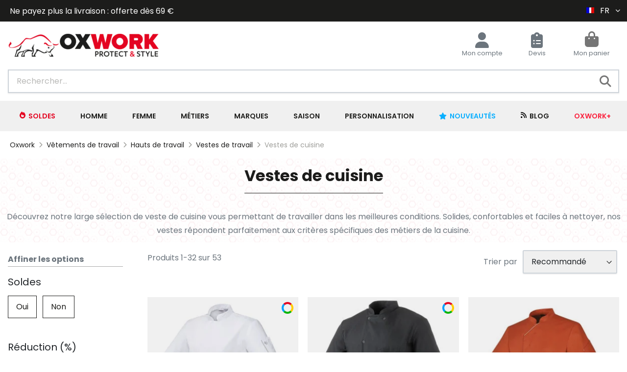

--- FILE ---
content_type: text/html; charset=UTF-8
request_url: https://www.oxwork.com/vetements-de-travail/hauts-de-travail/vestes-de-travail/vestes-cuisinie.html
body_size: 355220
content:
<!doctype html>
<html lang="fr">
    <head >
    
        <link rel="apple-touch-icon" href="https://media.oxwork.com/favicon/default/oxwork-favicon-x96.png">
        <link rel="apple-touch-icon" sizes="120x120" href="https://media.oxwork.com/favicon/default/oxwork-favicon-x96.png">
        <link rel="apple-touch-icon" sizes="152x152" href="https://media.oxwork.com/favicon/default/oxwork-favicon-x96.png">
        <script>
    var LOCALE = 'fr\u002DFR';
    var BASE_URL = 'https\u003A\u002F\u002Fwww.oxwork.com\u002F';
    var require = {
        'baseUrl': 'https\u003A\u002F\u002Fwww.oxwork.com\u002Fstatic\u002Fversion1768979640\u002Ffrontend\u002FOxwork\u002Fdefault\u002Ffr_FR'
    };</script>        <meta charset="utf-8"/>
<meta name="title" content="Veste de Cuisine Homme | Vestes de Travail Professionnelles"/>
<meta name="description" content="Choisissez parmi les différentes vestes de cuisine Oxwork"/>
<meta name="robots" content="INDEX,FOLLOW"/>
<meta name="viewport" content="width=device-width, initial-scale=1"/>
<meta name="format-detection" content="telephone=no"/>
<title>Veste de Cuisine Homme | Vestes de Travail Professionnelles</title>
                <link rel="stylesheet" type="text/css" media="all" href="https://www.oxwork.com/static/version1768979640/frontend/Oxwork/default/fr_FR/Netreviews_Avisverifies/css/netreviews.min.css" />
<link rel="stylesheet" type="text/css" media="all" href="https://www.oxwork.com/static/version1768979640/frontend/Oxwork/default/fr_FR/Netreviews_Avisverifies/css/netreviews_category.min.css" />
<link rel="stylesheet" type="text/css" media="all" href="https://www.oxwork.com/static/version1768979640/frontend/Oxwork/default/fr_FR/mage/calendar.min.css" />
<link rel="stylesheet" type="text/css" media="all" href="https://www.oxwork.com/static/version1768979640/frontend/Oxwork/default/fr_FR/css/styles-m.min.css" />
<link rel="stylesheet" type="text/css" media="all" href="https://www.oxwork.com/static/version1768979640/frontend/Oxwork/default/fr_FR/jquery/uppy/dist/uppy-custom.min.css" />
<link rel="stylesheet" type="text/css" media="all" href="https://www.oxwork.com/static/version1768979640/frontend/Oxwork/default/fr_FR/Clerk_Clerk/css/powerstep.min.css" />
<link rel="stylesheet" type="text/css" media="all" href="https://www.oxwork.com/static/version1768979640/frontend/Oxwork/default/fr_FR/Fintecture_Payment/css/style.min.css" />
<link rel="stylesheet" type="text/css" media="screen and (min-width: 768px)" href="https://www.oxwork.com/static/version1768979640/frontend/Oxwork/default/fr_FR/css/styles-l.min.css" />
<link rel="stylesheet" type="text/css" media="print" href="https://www.oxwork.com/static/version1768979640/frontend/Oxwork/default/fr_FR/css/print.min.css" />
<link rel="stylesheet" type="text/css" rel="stylesheet" type="text/css" href="https://www.oxwork.com/static/version1768979640/frontend/Oxwork/default/fr_FR/css/fontsox.min.css" />
<link rel="stylesheet" type="text/css" media="screen and (max-width: 768px)" rel="stylesheet" type="text/css" href="https://www.oxwork.com/static/version1768979640/frontend/Oxwork/default/fr_FR/css/oxwork-m.min.css" />
<link rel="stylesheet" type="text/css" media="screen and (max-width: 768px)" rel="stylesheet" type="text/css" href="https://www.oxwork.com/static/version1768979640/frontend/Oxwork/default/fr_FR/css/ox-cms-categories-m.min.css" />
<link rel="stylesheet" type="text/css" media="screen and (min-width: 769px)" rel="stylesheet" type="text/css" href="https://www.oxwork.com/static/version1768979640/frontend/Oxwork/default/fr_FR/css/oxwork-l.min.css" />
<link rel="stylesheet" type="text/css" media="screen and (min-width: 768px)" rel="stylesheet" type="text/css" href="https://www.oxwork.com/static/version1768979640/frontend/Oxwork/default/fr_FR/css/ox-category-page-l.min.css" />
<link rel="stylesheet" type="text/css" media="screen and (min-width: 768px)" rel="stylesheet" type="text/css" href="https://www.oxwork.com/static/version1768979640/frontend/Oxwork/default/fr_FR/css/ox-cms-categories-l.min.css" />
<link rel="stylesheet" type="text/css" media="screen and (max-width: 767px)" rel="stylesheet" type="text/css" href="https://www.oxwork.com/static/version1768979640/frontend/Oxwork/default/fr_FR/css/ox-category-page-m.min.css" />
<script type="text/javascript" src="https://www.oxwork.com/static/version1768979640/frontend/Oxwork/default/fr_FR/requirejs/require.min.js"></script>
<script type="text/javascript" src="https://www.oxwork.com/static/version1768979640/frontend/Oxwork/default/fr_FR/requirejs-min-resolver.min.js"></script>
<script type="text/javascript" src="https://www.oxwork.com/static/version1768979640/frontend/Oxwork/default/fr_FR/mage/requirejs/mixins.min.js"></script>
<script type="text/javascript" src="https://www.oxwork.com/static/version1768979640/frontend/Oxwork/default/fr_FR/requirejs-config.min.js"></script>
<script type="text/javascript" src="https://www.oxwork.com/static/version1768979640/frontend/Oxwork/default/fr_FR/js/oxwork.min.js"></script>
<script type="text/javascript" defer="defer" src="https://www.oxwork.com/static/version1768979640/frontend/Oxwork/default/fr_FR/css/font-awesome/js/solid.min.js"></script>
<script type="text/javascript" defer="defer" src="https://www.oxwork.com/static/version1768979640/frontend/Oxwork/default/fr_FR/css/font-awesome/js/fontawesome.min.js"></script>
<script type="text/javascript" defer="defer" src="https://www.oxwork.com/static/version1768979640/frontend/Oxwork/default/fr_FR/js/catalog.min.js"></script>
<link rel="preload" as="font" crossorigin="anonymous" href="https://www.oxwork.com/static/version1768979640/frontend/Oxwork/default/fr_FR/fonts/poppins-v12-latin-regular.woff2" />
<link rel="preload" as="font" crossorigin="anonymous" href="https://www.oxwork.com/static/version1768979640/frontend/Oxwork/default/fr_FR/fonts/poppins-v12-latin-500.woff2" />
<link rel="preload" as="font" crossorigin="anonymous" href="https://www.oxwork.com/static/version1768979640/frontend/Oxwork/default/fr_FR/fonts/poppins-v12-latin-600.woff2" />
<link rel="preload" as="font" crossorigin="anonymous" href="https://www.oxwork.com/static/version1768979640/frontend/Oxwork/default/fr_FR/fonts/poppins-v12-latin-700.woff2" />
<link rel="preload" as="font" crossorigin="anonymous" href="https://www.oxwork.com/static/version1768979640/frontend/Oxwork/default/fr_FR/fonts/poppins-v12-latin-italic.woff2" />
<link rel="preload" as="font" crossorigin="anonymous" href="https://www.oxwork.com/static/version1768979640/frontend/Oxwork/default/fr_FR/fonts/poppins-v12-latin-500italic.woff2" />
<link rel="preload" as="font" crossorigin="anonymous" href="https://www.oxwork.com/static/version1768979640/frontend/Oxwork/default/fr_FR/fonts/poppins-v12-latin-600italic.woff2" />
<link rel="preload" as="font" crossorigin="anonymous" href="https://www.oxwork.com/static/version1768979640/frontend/Oxwork/default/fr_FR/fonts/poppins-v12-latin-700italic.woff2" />
<link rel="icon" type="image/x-icon" href="https://media.oxwork.com/favicon/default/oxwork-favicon-x96.png" />
<link rel="shortcut icon" type="image/x-icon" href="https://media.oxwork.com/favicon/default/oxwork-favicon-x96.png" />
<script type="application/ld+json">
{
    "@context": "https://schema.org",
    "@type": "WebSite",
    "url": "https://www.oxwork.com/",
    "name": "Oxwork"
}
</script>
<script type="application/ld+json">
{
  "@context": "https://schema.org",
  "@type": "OnlineStore",
  "name": "Oxwork",
  "image":"https://media.oxwork.com/logo/default/logo-horizontal-310x50.png",
  "url":"https://www.oxwork.com/",
  "description":"Vêtements de travail, chaussures de sécurité, EPI. Retrouvez toutes les marques des pros, aux meilleurs prix sur Oxwork.com !",
  "email":"support@oxwork.com",
  "telephone":"+330185092833",
  "address":{
    "@type":"PostalAddress",
    "streetAddress":"OXWORK SAS, 21 rue saint firmin",
    "addressLocality":"Corbie",
    "addressCountry":"FR",
    "addressRegion":"Somme",
    "postalCode":"80800"
  },
  "vatID":"FR20932699655"
}
</script>        <!-- Google Tag Manager -->
    
    <script>
        document.addEventListener('scroll', mfGtmUserActionDetect);
        document.addEventListener('mousemove', mfGtmUserActionDetect);
        document.addEventListener('touchstart', mfGtmUserActionDetect);
        function mfGtmUserActionDetect()
        {
            document.removeEventListener('scroll', mfGtmUserActionDetect);
            document.removeEventListener('mousemove', mfGtmUserActionDetect);
            document.removeEventListener('touchstart', mfGtmUserActionDetect);
            window.mfGtmUserActionDetected = true;
            mfLoadGtm();
        }
    
        window.mfGtmUserCookiesAllowed = true;
        mfLoadGtm();
        

    function getMfGtmCustomerData() {
        return localStorage.getItem('mf_gtm_customer_data') ? JSON.parse(localStorage.getItem('mf_gtm_customer_data')) : {};
    };

    function mfLoadGtm() {
        if (!window.mfGtmUserActionDetected) return false;
        if (!window.mfGtmLoadBeforeCookieAllowed && !window.mfGtmUserCookiesAllowed) return false;

        if (window.mfGTMTriedToLoad) return;
        window.mfGTMTriedToLoad = true;
        
    };
    </script>
        <script>
        if (!window.MagefanRocketJsCustomOptimization && window.require)
        require(['jquery', 'Magento_Customer/js/customer-data'], function ($, customer) {
            function updateMfGtmCustomerData(data) {
                if (data.mf_gtm_customer_data) {
                    localStorage.setItem('mf_gtm_customer_data', JSON.stringify(data.mf_gtm_customer_data));
                }
            }
            let customerData = customer.get('customer');

            customerData.subscribe(function (data) {
                updateMfGtmCustomerData(data);
            }.bind(this));
            updateMfGtmCustomerData(customerData());
        });
    </script><!-- End Google Tag Manager -->    <script type="text/x-magento-init">
        {
            "*": {
                "Magento_PageCache/js/form-key-provider": {
                    "isPaginationCacheEnabled":
                        0                }
            }
        }
    </script>
        <link rel="alternate" href="https://www.oxwork.com/vetements-de-travail/hauts-de-travail/vestes-de-travail/vestes-cuisinie.html" hreflang="fr-FR">
            <link rel="alternate" href="https://www.oxwork.com/it/vetements-de-travail/hauts-de-travail/vestes-de-travail/vestes-cuisinie.html" hreflang="it-IT">
                <link rel="alternate" href="https://www.oxwork.com/en/workwear/tops/work-jackets-parkas/kitchen-jackets.html" hreflang="en">
            <link rel="alternate" href="https://www.oxwork.com/de/arbeitskleidung/arbeitsoberteile/jacken-arbeitsparkas/kuchenjacken.html" hreflang="de-DE">
            <link rel="alternate" href="https://www.oxwork.com/vetements-de-travail/hauts-de-travail/vestes-de-travail/vestes-cuisinie.html" hreflang="x-default">
    
<script type="text/javascript">
(function() {
var config = {
    config: {
        mixins: {
            'Magento_Swatches/js/swatch-renderer': {
                'Codazon_AjaxLayeredNavPro/js/swatch-renderer': true
            }
        }
    }
};
require.config(config);
})();
</script>
    <script defer charset="utf-8" src="https://widgets.rr.skeepers.io/product/e55c2fc4-7ec1-f454-5198-69c44a83f0b9/41da3bc0-10de-4e7d-bc87-e553b112ec8f.js"></script>
<link rel='canonical' href='https://www.oxwork.com/vetements-de-travail/hauts-de-travail/vestes-de-travail/vestes-cuisinie.html'>
<link rel='next' href='https://www.oxwork.com/vetements-de-travail/hauts-de-travail/vestes-de-travail/vestes-cuisinie.html?p=2'>
    <script data-cfasync="false" nonce="63463c9e-d7a4-4429-9ba5-b4fe4a84429c">try{(function(w,d){!function(j,k,l,m){if(j.zaraz)console.error("zaraz is loaded twice");else{j[l]=j[l]||{};j[l].executed=[];j.zaraz={deferred:[],listeners:[]};j.zaraz._v="5874";j.zaraz._n="63463c9e-d7a4-4429-9ba5-b4fe4a84429c";j.zaraz.q=[];j.zaraz._f=function(n){return async function(){var o=Array.prototype.slice.call(arguments);j.zaraz.q.push({m:n,a:o})}};for(const p of["track","set","ecommerce","debug"])j.zaraz[p]=j.zaraz._f(p);j.zaraz.init=()=>{var q=k.getElementsByTagName(m)[0],r=k.createElement(m),s=k.getElementsByTagName("title")[0];s&&(j[l].t=k.getElementsByTagName("title")[0].text);j[l].x=Math.random();j[l].w=j.screen.width;j[l].h=j.screen.height;j[l].j=j.innerHeight;j[l].e=j.innerWidth;j[l].l=j.location.href;j[l].r=k.referrer;j[l].k=j.screen.colorDepth;j[l].n=k.characterSet;j[l].o=(new Date).getTimezoneOffset();if(j.dataLayer)for(const t of Object.entries(Object.entries(dataLayer).reduce((u,v)=>({...u[1],...v[1]}),{})))zaraz.set(t[0],t[1],{scope:"page"});j[l].q=[];for(;j.zaraz.q.length;){const w=j.zaraz.q.shift();j[l].q.push(w)}r.defer=!0;for(const x of[localStorage,sessionStorage])Object.keys(x||{}).filter(z=>z.startsWith("_zaraz_")).forEach(y=>{try{j[l]["z_"+y.slice(7)]=JSON.parse(x.getItem(y))}catch{j[l]["z_"+y.slice(7)]=x.getItem(y)}});r.referrerPolicy="origin";r.src="/cdn-cgi/zaraz/s.js?z="+btoa(encodeURIComponent(JSON.stringify(j[l])));q.parentNode.insertBefore(r,q)};["complete","interactive"].includes(k.readyState)?zaraz.init():j.addEventListener("DOMContentLoaded",zaraz.init)}}(w,d,"zarazData","script");window.zaraz._p=async d$=>new Promise(ea=>{if(d$){d$.e&&d$.e.forEach(eb=>{try{const ec=d.querySelector("script[nonce]"),ed=ec?.nonce||ec?.getAttribute("nonce"),ee=d.createElement("script");ed&&(ee.nonce=ed);ee.innerHTML=eb;ee.onload=()=>{d.head.removeChild(ee)};d.head.appendChild(ee)}catch(ef){console.error(`Error executing script: ${eb}\n`,ef)}});Promise.allSettled((d$.f||[]).map(eg=>fetch(eg[0],eg[1])))}ea()});zaraz._p({"e":["(function(w,d){})(window,document)"]});})(window,document)}catch(e){throw fetch("/cdn-cgi/zaraz/t"),e;};</script></head>
    <body data-container="body"
          data-mage-init='{"loaderAjax": {}, "loader": { "icon": "https://www.oxwork.com/static/version1768979640/frontend/Oxwork/default/fr_FR/images/loader-2.gif"}}'
        id="html-body" class="page-with-filter page-products categorypath-vetements-de-travail-hauts-de-travail-vestes-de-travail-vestes-cuisinie category-vestes-cuisinie catalog-category-view page-layout-2columns-left">
        <script>
    const actionUrl = 'https://www.oxwork.com/sorting/track/criterionPopularity';

    function publish(criterion) {
        let url = actionUrl + '?criterion=' + criterion;
        fetch(url, {
            method: "get",
        });
    }

    document.body.addEventListener("change", () => {
        const sorter = document.querySelectorAll('[data-role=sorter], #sorter')[0];
        if (sorter) {
            sorter.addEventListener(
                'click',
                function() {
                    setTimeout(function() {
                        publish(sorter.value)
                    }, 5000);
                });
        }
    });

    document.addEventListener("DOMContentLoaded", () => {
        const sorter = document.querySelectorAll('[data-role=sorter], #sorter')[0];

        if (sorter) {
            publish(sorter.value);
        }
    });
</script>        <script>
        if (window.require) require(['jquery'], function($) {
            $(document).on('ajaxComplete', function (event, xhr, settings) {
                if (typeof settings == 'undefined' && xhr.settings) {
                    settings = xhr.settings;
                };
                
                function getQueryParam(url, key) {
                    let queryStartPos = url.indexOf('?');
                    if (queryStartPos === -1) {
                        return;
                    }
                    let params = url.substring(queryStartPos + 1).split('&');
                    for (var i = 0; i < params.length; i++) {
                        var pairs = params[i].split('=');
                        if (decodeURIComponent(pairs.shift()) == key) {
                            return decodeURIComponent(pairs.join('='));
                        }
                    }
                };

                let term = '';
                let dataLayer = {};
                if (settings.url.indexOf('?q=') !== -1) {
                    term = getQueryParam(settings.url, 'q');
                } else if (settings.url.indexOf('?search_string=') !== -1) {
                    term = getQueryParam(settings.url, 'search_string');
                } else if (settings.url.indexOf('/search/') !== -1) {
                    let substringAfter = function (str, pattern) {
                        return str.slice(str.indexOf(pattern) + pattern.length);
                    };
                    let substringBefore = function (str, pattern) {
                        return str.slice(0, str.indexOf(pattern));
                    };
                    let after = substringAfter(settings.url, '/search/');
                    term = substringBefore(after, '?');
                };
                if (term) {
                    dataLayer.event = 'search';
                    const customerData = getMfGtmCustomerData();

                    for (let key in customerData) {
                        if (!dataLayer.hasOwnProperty(key) && customerData[key]) {
                            dataLayer.key = customerData[key];
                        }
                    }

                    dataLayer.search_term = term;
                    dataLayer.ecomm_pagetype = 'searchresults';

                    let dynamicKeys = ["customer_firstname","customer_lastname","customer_email","customer_dob","customer_gender","customer_telephone","customer_postcode","customer_city","customer_region","customer_country_id","customer_identifier","customerGroup"];
                    for (let x=0; x<dynamicKeys.length;x++) {
                        let key = dynamicKeys[x];
                        let value = getMfGtmCustomerData()[key];
                        if (value) {
                            dataLayer[key] = value;
                        };
                    };

                    window.dataLayer = window.dataLayer || [];
                    window.dataLayer.push(dataLayer);
                }
            });
        });
    </script><script data-mfmofile="true">
    function mfGtmGetEcommPageType() {
        var body = document.getElementsByTagName('body')[0];
        var ept = 'other';
        
        if (body.className.indexOf('cms-index-index') > -1) {
            ept = 'home';
        } else if (body.className.indexOf('catalog-category-view') > -1) {
            ept = 'category';
        } else if (body.className.indexOf('catalog-product-view') > -1) {
            ept = 'product';
        } else if (body.className.indexOf('checkout-cart-index') > -1) {
            ept = 'cart';
        } else if (body.className.indexOf('checkout-index-index') > -1) {
            ept = 'checkout';
        } else if (body.className.indexOf('contact-index-index') > -1) {
            ept = 'contact';
        } else if (body.className.indexOf('catalogsearch-result-index') > -1) {
            ept = 'searchresults';
        } else if (body.className.indexOf('cms-page-view') > -1) {
            ept = 'cmspage';
        };
        return ept;  
    };
</script>
<script type="text/x-magento-init">
    {
        "*": {
            "mfGtmCustomerDataLayer": {}
        }
    }
</script>

<script>
    document.addEventListener("DOMContentLoaded", function() {
        document.querySelectorAll("a").forEach(function(link) {
            link.addEventListener("click", function(event) {
                let url = link.href;
                let items, j, x, newDataLayer, dli, index;
                if (url && window.dataLayer && window.dataLayer.length) {
                    for (let i=0; i<window.dataLayer.length; i++) {
                        dli = window.dataLayer[i];
                        if (dli.event == "view_item_list"
                            && dli.ecommerce
                            && dli.ecommerce.items
                            && dli.ecommerce.items.length
                        ) {
                            items = dli.ecommerce.items;
                            newDataLayer = false;
                            index = -1;
                            for (j=0; j<items.length; j++) {
                                index++;
                                if (items[j].item_url == url) {
                                    newDataLayer = {
                                        "event": "select_item",
                                        "ecommerce": {
                                            "item_list_id": dli.ecommerce.item_list_id,
                                            "item_list_name": dli.ecommerce.item_list_name,
                                            "items": [items[j]]
                                        },
                                        "magefanUniqueEventId": "select_item_" + dli.magefanUniqueEventId,
                                        "ecomm_pagetype": dli.ecomm_pagetype,
                                        "google_tag_params": {
                                            "ecomm_pagetype": dli.google_tag_params.ecomm_pagetype
                                        }
                                    };
                                    
                                    let dynamicKeys = ["customer_firstname","customer_lastname","customer_email","customer_dob","customer_gender","customer_telephone","customer_postcode","customer_city","customer_region","customer_country_id","customer_identifier","customerGroup"];
                                    for (x=0; x<dynamicKeys.length;x++) {
                                        let key = dynamicKeys[x];
                                        newDataLayer[key] = dli[key];
                                    }
                                    
                                    newDataLayer.ecommerce.items[0].index = index;
                                    break;
                                };
                            };

                            if (newDataLayer) {
                                window.dataLayer.push(newDataLayer);

                                //window.location = url;
                                //return false;
                            }
                        }
                    }
                }
            });
        });
    });
</script><script type="text/x-magento-init">
    {
        "*": {
            "Magento_PageBuilder/js/widget-initializer": {
                "config": {"[data-content-type=\"slider\"][data-appearance=\"default\"]":{"Magento_PageBuilder\/js\/content-type\/slider\/appearance\/default\/widget":false},"[data-content-type=\"map\"]":{"Magento_PageBuilder\/js\/content-type\/map\/appearance\/default\/widget":false},"[data-content-type=\"row\"]":{"Magento_PageBuilder\/js\/content-type\/row\/appearance\/default\/widget":false},"[data-content-type=\"tabs\"]":{"Magento_PageBuilder\/js\/content-type\/tabs\/appearance\/default\/widget":false},"[data-content-type=\"slide\"]":{"Magento_PageBuilder\/js\/content-type\/slide\/appearance\/default\/widget":{"buttonSelector":".pagebuilder-slide-button","showOverlay":"hover","dataRole":"slide"}},"[data-content-type=\"banner\"]":{"Magento_PageBuilder\/js\/content-type\/banner\/appearance\/default\/widget":{"buttonSelector":".pagebuilder-banner-button","showOverlay":"hover","dataRole":"banner"}},"[data-content-type=\"buttons\"]":{"Magento_PageBuilder\/js\/content-type\/buttons\/appearance\/inline\/widget":false},"[data-content-type=\"products\"][data-appearance=\"carousel\"]":{"Magento_PageBuilder\/js\/content-type\/products\/appearance\/carousel\/widget":false}},
                "breakpoints": {"desktop":{"label":"Desktop","stage":true,"default":true,"class":"desktop-switcher","icon":"Magento_PageBuilder::css\/images\/switcher\/switcher-desktop.svg","conditions":{"min-width":"1024px"},"options":{"products":{"default":{"slidesToShow":"5"}}}},"tablet":{"conditions":{"max-width":"1024px","min-width":"768px"},"options":{"products":{"default":{"slidesToShow":"4"},"continuous":{"slidesToShow":"3"}}}},"mobile":{"label":"Mobile","stage":true,"class":"mobile-switcher","icon":"Magento_PageBuilder::css\/images\/switcher\/switcher-mobile.svg","media":"only screen and (max-width: 767px)","conditions":{"max-width":"767px","min-width":"640px"},"options":{"products":{"default":{"slidesToShow":"3"}}}},"mobile-small":{"conditions":{"max-width":"640px"},"options":{"products":{"default":{"slidesToShow":"2"},"continuous":{"slidesToShow":"1"}}}}}            }
        }
    }
</script>

<script type="text/x-magento-init">
    {
        "*": {
            "mage/cookies": {
                "expires": null,
                "path": "\u002F",
                "domain": ".oxwork.com",
                "secure": true,
                "lifetime": "3600"
            }
        }
    }
</script>
<div class="page messages"><div data-placeholder="messages"></div>
<div data-bind="scope: 'messages'">
    <!-- ko if: cookieMessagesObservable() && cookieMessagesObservable().length > 0 -->
    <div aria-atomic="true" role="alert" class="messages" data-bind="foreach: {
        data: cookieMessagesObservable(), as: 'message'
    }">
        <div data-bind="attr: {
            class: 'message-' + message.type + ' ' + message.type + ' message',
            'data-ui-id': 'message-' + message.type
        }">
            <div data-bind="html: $parent.prepareMessageForHtml(message.text)"></div>
        </div>
    </div>
    <!-- /ko -->

    <div aria-atomic="true" role="alert" class="messages" data-bind="foreach: {
        data: messages().messages, as: 'message'
    }, afterRender: purgeMessages">
        <div data-bind="attr: {
            class: 'message-' + message.type + ' ' + message.type + ' message',
            'data-ui-id': 'message-' + message.type
        }">
            <div data-bind="html: $parent.prepareMessageForHtml(message.text)"></div>
        </div>
    </div>
</div>

<script type="text/x-magento-init">
    {
        "*": {
            "Magento_Ui/js/core/app": {
                "components": {
                        "messages": {
                            "component": "Magento_Theme/js/view/messages"
                        }
                    }
                }
            }
    }
</script>
</div>
<script>
    window.cookiesConfig = window.cookiesConfig || {};
    window.cookiesConfig.secure = true;
</script><script>    require.config({
        map: {
            '*': {
                wysiwygAdapter: 'mage/adminhtml/wysiwyg/tiny_mce/tinymceAdapter'
            }
        }
    });</script><div class="page-wrapper"><header class="page-header"><div class="panel wrapper"><div class="panel header"><div class="headbar-store-info"><div class="widget block block-static-block">
    <div data-content-type="html" data-appearance="default" data-element="main" data-decoded="true"><div class="row" style="vertical-align: center;text-align:center;">
<p id="headbarTxt"><a href="https://www.oxwork.com/soldes.html">Profitez de la 2ᵉ démarque</a> - jusqu’à –70 %</p>
<p id="headbarTxt">Ne payez plus la livraison : offerte dès 69 €</p>

</div>
<style>
.page-header .panel.wrapper{
background-color:#1C1C1B;}

p#headbarTxt{
text-align:left;
}

@media screen and (max-width: 768px) {
p#headbarTxt{
text-align:center;
}
.headbar-store-info{
max-height: 2rem;
}
.page-header .headbar-store-info .widget p{
height: 2rem;
}
}

@media screen and (max-width: 500px) {
#headbarTxt{
font-size: 14px;
}
}
</style>

</div></div>
<div class="widget block block-static-block">
    </div>
</div>        <!-- Languages Switch -->
    <div class="metaNav-item language-switch">
                <div class="switcher language switcher-language" data-ui-id="language-switcher" id="switcher-language" >
                        <strong class="label switcher-label">
                <span>Langue</span>
            </strong>
            <div class="actions dropdown options switcher-options">
                <div class="action toggle switcher-trigger"
                     id="switcher-language-trigger"
                >
                    <span class="mobile-hint">Langue:</span>
                    <strong
                        class="view-current-store-switch view-fr">
                        <img width="16" height="12" src="https://www.oxwork.com/static/version1768979640/frontend/Oxwork/default/fr_FR/images/flags/flag_fr.gif" alt="fr" />
                        <span>FR</span>
                    </strong>
                </div>
                <ul class="dropdown switcher-dropdown"
                    data-mage-init='{"dropdownDialog":{
                    "appendTo":"#switcher-language > .options",
                    "triggerTarget":"#switcher-language-trigger",
                    "closeOnMouseLeave": false,
                    "triggerClass":"active",
                    "parentClass":"active",
                    "buttons":null}}'>
                                                                                                                                <li class="view-de switcher-option">
                                    <a href="#" data-post='{"action":"https:\/\/www.oxwork.com\/stores\/store\/redirect\/","data":{"___store":"de","___from_store":"fr","uenc":"aHR0cHM6Ly93d3cub3h3b3JrLmNvbS9kZS92ZXRlbWVudHMtZGUtdHJhdmFpbC9oYXV0cy1kZS10cmF2YWlsL3Zlc3Rlcy1kZS10cmF2YWlsL3Zlc3Rlcy1jdWlzaW5pZS5odG1s"}}'>
                                        <img width="16" height="12" src="https://www.oxwork.com/static/version1768979640/frontend/Oxwork/default/fr_FR/images/flags/flag_de.gif" alt="de" />
                                        DE                                    </a>
                                </li>
                                                                                                                                                                                    <li class="view-en switcher-option">
                                    <a href="#" data-post='{"action":"https:\/\/www.oxwork.com\/stores\/store\/redirect\/","data":{"___store":"en","___from_store":"fr","uenc":"aHR0cHM6Ly93d3cub3h3b3JrLmNvbS9lbi92ZXRlbWVudHMtZGUtdHJhdmFpbC9oYXV0cy1kZS10cmF2YWlsL3Zlc3Rlcy1kZS10cmF2YWlsL3Zlc3Rlcy1jdWlzaW5pZS5odG1s"}}'>
                                        <img width="16" height="12" src="https://www.oxwork.com/static/version1768979640/frontend/Oxwork/default/fr_FR/images/flags/flag_en.gif" alt="en" />
                                        GB                                    </a>
                                </li>
                                                                                                                                                                                                                                                                                                                                                                                                                                    <li class="view-it switcher-option">
                                    <a href="#" data-post='{"action":"https:\/\/www.oxwork.com\/stores\/store\/redirect\/","data":{"___store":"it","___from_store":"fr","uenc":"aHR0cHM6Ly93d3cub3h3b3JrLmNvbS9pdC92ZXRlbWVudHMtZGUtdHJhdmFpbC9oYXV0cy1kZS10cmF2YWlsL3Zlc3Rlcy1kZS10cmF2YWlsL3Zlc3Rlcy1jdWlzaW5pZS5odG1s"}}'>
                                        <img width="16" height="12" src="https://www.oxwork.com/static/version1768979640/frontend/Oxwork/default/fr_FR/images/flags/flag_it.gif" alt="it" />
                                        IT                                    </a>
                                </li>
                                                                                        </ul>
            </div>
        </div>
    </div>
</div></div><div class="header content"><span data-action="toggle-nav" class="action nav-toggle"><span>Basculer la navigation</span></span>
    <a
    class="logo"
    href="https://www.oxwork.com/"
    title="Oxwork&#x20;"
    aria-label="store logo">
    <img src="https://media.oxwork.com/logo/default/logo-horizontal-310x50.png"
         title="Oxwork&#x20;"
         alt="Oxwork&#x20;"
            width="310"            height="50"    />
    </a>
<div class="block block-search">
    <div class="block block-title"><strong>Rechercher</strong></div>
    <div class="block block-content">
        <form class="form minisearch" id="search_mini_form"
              action="https://www.oxwork.com/catalogsearch/result/" method="get">
                        <div class="field search">
                <label class="label" for="oxwork-search" data-role="minisearch-label">
                    <span>Rechercher</span>
                </label>
                <div class="control">
                    <input id="oxwork-search"
                           data-mage-init='{
                            "quickSearch": {
                                "formSelector": "#search_mini_form",
                                "url": "https://www.oxwork.com/search/ajax/suggest/",
                                "destinationSelector": "#search_autocomplete",
                                "minSearchLength": "3"
                            }
                        }'
                           type="text"
                           name="q"
                           value=""
                           placeholder="Rechercher..."
                           class="input-text"
                           maxlength="128"
                           role="combobox"
                           aria-haspopup="false"
                           aria-autocomplete="both"
                           autocomplete="off"
                           aria-expanded="false"/>
                    <div id="search_autocomplete" class="search-autocomplete"></div>
                                    </div>
            </div>
            <div class="actions">
                <button type="submit"
                        title="Rechercher"
                        class="action search"
                        aria-label="Search"
                >
                    <span>Rechercher</span>
                </button>
            </div>
        </form>
    </div>
</div>
<ul class="header links"><li><a href="https://www.oxwork.com/customer/account/" id="id7HoivCqV" >Mon compte</a></li>
<li data-block="mini-quote-list" class="aw-ctq mini-quote-list minicart-wrapper">
    <a class="action showlist" href="https://www.oxwork.com/aw_ctq/quoteList/"
       data-bind="scope: 'mini_quotelist_content'">
       Devis        <span class="counter qty empty"
              data-bind="
                  css: { empty: !!getQuoteListParam('summary_count') == false && !isLoading() },
                  blockLoader: isLoading">
            <span class="counter-number"><!-- ko text: getQuoteListParam('summary_qty') --><!-- /ko --></span>
        </span>
    </a>
    <script type="text/x-magento-init">
    {
        "[data-block='mini-quote-list']": {
            "Magento_Ui/js/core/app": {"components":{"minicart_content":{"children":{"subtotal.container":{"children":{"subtotal":{"children":{"subtotal.totals":{"config":{"display_cart_subtotal_incl_tax":0,"display_cart_subtotal_excl_tax":0}}}}}}}},"mini_quotelist_content":{"children":{"subtotal.container":{"children":{"subtotal":{"config":{"display_cart_subtotal_incl_tax":0,"display_cart_subtotal_excl_tax":0,"template":"Aheadworks_Ctq\/quote-list\/subtotal","totalsTmpl":"Magento_Tax\/checkout\/minicart\/subtotal\/totals"},"component":"Aheadworks_Ctq\/js\/quote-list\/mini\/subtotal"}},"component":"uiComponent","config":{"displayArea":"subtotalContainer"}},"item.renderer":{"component":"uiComponent","config":{"displayArea":"defaultRenderer","template":"Magento_Checkout\/minicart\/item\/default","component":"Magento_Checkout\/js\/view\/cart-item-renderer"},"children":{"item.image":{"component":"Magento_Catalog\/js\/view\/image","config":{"template":"Magento_Catalog\/product\/image","displayArea":"itemImage"}},"checkout.cart.item.price.sidebar":{"component":"uiComponent","config":{"template":"Magento_Checkout\/minicart\/item\/price","displayArea":"priceSidebar"}}}}},"component":"Aheadworks_Ctq\/js\/quote-list\/mini","config":{"template":"Aheadworks_Ctq\/quote-list\/content","itemRenderer":{"default":"defaultRenderer","simple":"defaultRenderer","virtual":"defaultRenderer"},"sidebarConfig":{"quoteListUrl":"https:\/\/www.oxwork.com\/aw_ctq\/quoteList\/"}}}},"types":[]}        }
    }
    </script>

</li>

<li data-block="minicart" class="minicart-wrapper">
    <a class="action showcart" href="https://www.oxwork.com/checkout/cart/"
       data-bind="scope: 'minicart_content'">
        <span class="text">Mon panier</span>
        <span class="counter qty empty"
              data-bind="css: { empty: !!getCartParam('summary_count') == false && !isLoading() },
               blockLoader: isLoading">
            <span class="counter-number">
                <!-- ko if: getCartParam('summary_count') -->
                <!-- ko text: getCartParam('summary_count').toLocaleString(window.LOCALE) --><!-- /ko -->
                <!-- /ko -->
            </span>
            <span class="counter-label">
            <!-- ko if: getCartParam('summary_count') -->
                <!-- ko text: getCartParam('summary_count').toLocaleString(window.LOCALE) --><!-- /ko -->
                <!-- ko i18n: 'items' --><!-- /ko -->
            <!-- /ko -->
            </span>
        </span>
    </a>
                    <script>            require(['jquery'], function ($) {
                $('a.action.showcart').on('click', function() {
                    $(document.body).trigger('processStart');
                });
            });</script>        <script>window.checkout = {"shoppingCartUrl":"https:\/\/www.oxwork.com\/checkout\/cart\/","checkoutUrl":"https:\/\/www.oxwork.com\/checkout\/","updateItemQtyUrl":"https:\/\/www.oxwork.com\/checkout\/sidebar\/updateItemQty\/","removeItemUrl":"https:\/\/www.oxwork.com\/checkout\/sidebar\/removeItem\/","imageTemplate":"Magento_Catalog\/product\/image_with_borders","baseUrl":"https:\/\/www.oxwork.com\/","minicartMaxItemsVisible":5,"websiteId":"1","maxItemsToDisplay":10,"storeId":"1","storeGroupId":"1","customerLoginUrl":"https:\/\/www.oxwork.com\/customer\/account\/login\/referer\/aHR0cHM6Ly93d3cub3h3b3JrLmNvbS92ZXRlbWVudHMtZGUtdHJhdmFpbC9oYXV0cy1kZS10cmF2YWlsL3Zlc3Rlcy1kZS10cmF2YWlsL3Zlc3Rlcy1jdWlzaW5pZS5odG1s\/","isRedirectRequired":false,"autocomplete":"off","captcha":{"user_login":{"isCaseSensitive":false,"imageHeight":50,"imageSrc":"","refreshUrl":"https:\/\/www.oxwork.com\/captcha\/refresh\/","isRequired":false,"timestamp":1769346890}}}</script>    <script type="text/x-magento-init">
    {
        "[data-block='minicart']": {
            "Magento_Ui/js/core/app": {"components":{"minicart_content":{"children":{"subtotal.container":{"children":{"subtotal":{"children":{"subtotal.totals":{"config":{"display_cart_subtotal_incl_tax":0,"display_cart_subtotal_excl_tax":0,"template":"Magento_Tax\/checkout\/minicart\/subtotal\/totals"},"children":{"subtotal.totals.msrp":{"component":"Magento_Msrp\/js\/view\/checkout\/minicart\/subtotal\/totals","config":{"displayArea":"minicart-subtotal-hidden","template":"Magento_Msrp\/checkout\/minicart\/subtotal\/totals"}}},"component":"Magento_Tax\/js\/view\/checkout\/minicart\/subtotal\/totals"}},"component":"uiComponent","config":{"template":"Magento_Checkout\/minicart\/subtotal"}}},"component":"uiComponent","config":{"displayArea":"subtotalContainer"}},"item.renderer":{"component":"Magento_Checkout\/js\/view\/cart-item-renderer","config":{"displayArea":"defaultRenderer","template":"Magento_Checkout\/minicart\/item\/default"},"children":{"item.image":{"component":"Magento_Catalog\/js\/view\/image","config":{"template":"Magento_Catalog\/product\/image","displayArea":"itemImage"}},"checkout.cart.item.price.sidebar":{"component":"uiComponent","config":{"template":"Magento_Checkout\/minicart\/item\/price","displayArea":"priceSidebar"}}}},"extra_info":{"component":"uiComponent","config":{"displayArea":"extraInfo"}},"promotion":{"component":"uiComponent","config":{"displayArea":"promotion"}}},"config":{"itemRenderer":{"default":"defaultRenderer","simple":"defaultRenderer","virtual":"defaultRenderer"},"template":"Magento_Checkout\/minicart\/content"},"component":"Magento_Checkout\/js\/view\/minicart"},"mini_quotelist_content":{"children":{"subtotal.container":{"children":{"subtotal":{"config":{"display_cart_subtotal_incl_tax":0,"display_cart_subtotal_excl_tax":0}}}}}}},"types":[]}        },
        "*": {
            "Magento_Ui/js/block-loader": "https\u003A\u002F\u002Fwww.oxwork.com\u002Fstatic\u002Fversion1768979640\u002Ffrontend\u002FOxwork\u002Fdefault\u002Ffr_FR\u002Fimages\u002Floader\u002D1.gif"
        }
    }
    </script>
</li>
</ul></div>        <script type="application/javascript" async
            src=https://static.klaviyo.com/onsite/js/UVZaZk/klaviyo.js ></script>

    <script type="text/x-magento-init">
        {
            "*": {
                "KlaviyoCustomerData": {}
            }
        }
    </script>
</header>    <div class="sections nav-sections">
                <div class="section-items nav-sections-items"
             data-mage-init='{"tabs":{"openedState":"active"}}'>
                                            <div class="section-item-title nav-sections-item-title"
                     data-role="collapsible">
                    <a class="nav-sections-item-switch"
                       data-toggle="switch" href="#store.menu">
                        Menu                    </a>
                </div>
                <div class="section-item-content nav-sections-item-content"
                     id="store.menu"
                     data-role="content">
                    
<nav class="navigation" data-action="navigation">
    <ul data-mage-init='{"menu":{"responsive":true, "expanded":true, "position":{"my":"left top","at":"left bottom"}}}'>
                    </ul>
</nav>
<nav id="navigation-all" class="navigation">
<div class="cdz-menu no-loaded cdz-horizontal-menu dropdown-fullwidth ox-main-menu page-main cdz-normal" id="menu-1-6975d33a9df64" data-mage-init='{"megamenu":{"dropdownEffect":"normal","type":0,"useAjaxMenu":0,"menu":"oxwork-main-menu","ajaxUrl":"https:\/\/www.oxwork.com\/megamenu\/index\/ajax\/","tabletLinkText":"\u003Cspan class=\"link-prefix\"\u003EVoir tout\u003C\/span\u003E \u003Cspan class=\"link-text\"\u003E%1\u003C\/span\u003E","pagingMenu":0}}'><ul class="groupmenu"><li class="item level0 outlet-menu level-top" >
	<a class="menu-link" style="color: #e40421" href="https://www.oxwork.com/soldes.html"><i class="menu-icon i-svg img-icon"><svg xmlns="http://www.w3.org/2000/svg" height="1em" class="bons-plans" viewBox="0 0 448 512"><style>svg.bons-plans{fill:#e40421}</style><path d="M159.3 5.4c7.8-7.3 19.9-7.2 27.7 .1c27.6 25.9 53.5 53.8 77.7 84c11-14.4 23.5-30.1 37-42.9c7.9-7.4 20.1-7.4 28 .1c34.6 33 63.9 76.6 84.5 118c20.3 40.8 33.8 82.5 33.8 111.9C448 404.2 348.2 512 224 512C98.4 512 0 404.1 0 276.5c0-38.4 17.8-85.3 45.4-131.7C73.3 97.7 112.7 48.6 159.3 5.4zM225.7 416c25.3 0 47.7-7 68.8-21c42.1-29.4 53.4-88.2 28.1-134.4c-4.5-9-16-9.6-22.5-2l-25.2 29.3c-6.6 7.6-18.5 7.4-24.7-.5c-16.5-21-46-58.5-62.8-79.8c-6.3-8-18.3-8.1-24.7-.1c-33.8 42.5-50.8 69.3-50.8 99.4C112 375.4 162.6 416 225.7 416z"/></svg></i> <span>Soldes</span></a>
        </li>
<li class="item level0  level-top parent" >
	<a class="menu-link"  href="https://www.oxwork.com/tenues-de-travail-homme.html"> <span>Homme</span></a>
            <ul class="groupmenu-drop">
    	<li class="item level1 " >
			<div class="no-dropdown menu-tabs cdz-horizontal-tabs" style="--mn-dd-iw:;">
       		            <ul class="groupmenu-nondrop">
                <li class="item level2  tab-item" >
	<div class="cdz-link-wrap"><a class="cdz-tab-link" href="https://www.oxwork.com/vetements-de-travail.html"> Vêtements de travail</a></div>
        <div class="cdz-tab-pane">
                                    <div class=" groupmenu-drop-content">
                                                                </div>
			            <ul class="groupmenu-nondrop">
                <li class="item level3  text-content" >
	        <div class=" groupmenu-drop-content grmn-width" style="--mn-dd-iw:24;">
        	        	<div class="row">
                        	<div class="col-sm-4"><p class="groupdrop-title"><span class="oxlkobf" data-oxlkobf="aHR0cHM6Ly93d3cub3h3b3JrLmNvbS92ZXRlbWVudHMtZGUtdHJhdmFpbC9oYXV0cy1kZS10cmF2YWlsLmh0bWw=">Hauts de travail</span></p>
<ul class="groupdrop-link">
<li class="item"><span class="oxlkobf" data-oxlkobf="aHR0cHM6Ly93d3cub3h3b3JrLmNvbS92ZXRlbWVudHMtZGUtdHJhdmFpbC9oYXV0cy1kZS10cmF2YWlsL3RlZS1zaGlydHMtZGUtdHJhdmFpbC5odG1s">Tee-shirts de travail</span></li>
<li class="item"><span class="oxlkobf" data-oxlkobf="aHR0cHM6Ly93d3cub3h3b3JrLmNvbS92ZXRlbWVudHMtZGUtdHJhdmFpbC9oYXV0cy1kZS10cmF2YWlsL3BvbG9zLWRlLXRyYXZhaWwuaHRtbA==">Polos de travail</span></li>
<li class="item"><span class="oxlkobf" data-oxlkobf="aHR0cHM6Ly93d3cub3h3b3JrLmNvbS92ZXRlbWVudHMtZGUtdHJhdmFpbC9oYXV0cy1kZS10cmF2YWlsL2NoZW1pc2VzLWRlLXRyYXZhaWwuaHRtbA==">Chemises de travail</span></li>
<li class="item"><span class="oxlkobf" data-oxlkobf="aHR0cHM6Ly93d3cub3h3b3JrLmNvbS92ZXRlbWVudHMtZGUtdHJhdmFpbC9oYXV0cy1kZS10cmF2YWlsL3B1bGxzLWRlLXRyYXZhaWwuaHRtbA==">Pulls de travail</span></li>
<li class="item"><span class="oxlkobf" data-oxlkobf="aHR0cHM6Ly93d3cub3h3b3JrLmNvbS92ZXRlbWVudHMtZGUtdHJhdmFpbC9oYXV0cy1kZS10cmF2YWlsL3N3ZWF0cy1kZS10cmF2YWlsLmh0bWw=">Sweats de travail</span></li>
<li class="item"><span class="oxlkobf" data-oxlkobf="aHR0cHM6Ly93d3cub3h3b3JrLmNvbS92ZXRlbWVudHMtZGUtdHJhdmFpbC9oYXV0cy1kZS10cmF2YWlsL2dpbGV0cy1kZS10cmF2YWlsLXNhbnMtbWFuY2hlLmh0bWw=">Gilets de travail</span></li>
<li class="item"><span class="oxlkobf" data-oxlkobf="aHR0cHM6Ly93d3cub3h3b3JrLmNvbS92ZXRlbWVudHMtZGUtdHJhdmFpbC9oYXV0cy1kZS10cmF2YWlsL3RhYmxpZXJzLXByb2Zlc3Npb25uZWxzLmh0bWw=">Tabliers de travail</span></li>
<li class="item"><span class="oxlkobf" data-oxlkobf="aHR0cHM6Ly93d3cub3h3b3JrLmNvbS92ZXRlbWVudHMtZGUtdHJhdmFpbC9oYXV0cy1kZS10cmF2YWlsL2Jsb3VzZXMtZGUtdHJhdmFpbC5odG1s">Blouses de travail</span></li>
<li class="item"><span class="oxlkobf" data-oxlkobf="aHR0cHM6Ly93d3cub3h3b3JrLmNvbS92ZXRlbWVudHMtZGUtdHJhdmFpbC9oYXV0cy1kZS10cmF2YWlsL3Zlc3Rlcy1kZS10cmF2YWlsLmh0bWw=">Veste de travail</span></li>
<li class="item"><span class="oxlkobf" data-oxlkobf="aHR0cHM6Ly93d3cub3h3b3JrLmNvbS92ZXRlbWVudHMtZGUtdHJhdmFpbC9oYXV0cy1kZS10cmF2YWlsL3Zlc3Rlcy1kZS10cmF2YWlsL2Jsb3Vzb25zLWRlLXRyYXZhaWwuaHRtbA==">Blouson de travail</span></li>
<li class="item"><span class="oxlkobf" data-oxlkobf="aHR0cHM6Ly93d3cub3h3b3JrLmNvbS92ZXRlbWVudHMtZGUtdHJhdmFpbC9oYXV0cy1kZS10cmF2YWlsL2RvdWRvdW5lLXRyYXZhaWwuaHRtbA==">Doudounes de travail</span></li>
</ul></div>
                        	<div class="col-sm-4"><p class="groupdrop-title"><span class="oxlkobf" data-oxlkobf="aHR0cHM6Ly93d3cub3h3b3JrLmNvbS92ZXRlbWVudHMtZGUtdHJhdmFpbC9iYXMtZGUtdHJhdmFpbC5odG1s">Bas de travail</span></p>
<ul class="groupdrop-link">
<li class="item"><span class="oxlkobf" data-oxlkobf="aHR0cHM6Ly93d3cub3h3b3JrLmNvbS92ZXRlbWVudHMtZGUtdHJhdmFpbC9iYXMtZGUtdHJhdmFpbC9qZWFucy1kZS10cmF2YWlsLmh0bWw=">Jeans de travail</span></li>
<li class="item"><span class="oxlkobf" data-oxlkobf="aHR0cHM6Ly93d3cub3h3b3JrLmNvbS92ZXRlbWVudHMtZGUtdHJhdmFpbC9iYXMtZGUtdHJhdmFpbC9wYW50YWxvbnMtdHJhdmFpbC5odG1s">Pantalons de travail</span></li>
<li class="item"><span class="oxlkobf" data-oxlkobf="aHR0cHM6Ly93d3cub3h3b3JrLmNvbS92ZXRlbWVudHMtZGUtdHJhdmFpbC9iYXMtZGUtdHJhdmFpbC9qb2dnaW5ncy1kZS10cmF2YWlsLmh0bWw=">Jogging de travail</span></li>
<li class="item"><span class="oxlkobf" data-oxlkobf="aHR0cHM6Ly93d3cub3h3b3JrLmNvbS92ZXRlbWVudHMtZGUtdHJhdmFpbC9iYXMtZGUtdHJhdmFpbC9zaG9ydC1kZS10cmF2YWlsLmh0bWw=">Short de travail</span></li>
<li class="item"><span class="oxlkobf" data-oxlkobf="aHR0cHM6Ly93d3cub3h3b3JrLmNvbS92ZXRlbWVudHMtZGUtdHJhdmFpbC9iYXMtZGUtdHJhdmFpbC9zaG9ydC1kZS10cmF2YWlsL2Jlcm11ZGFzLWRlLXRyYXZhaWwuaHRtbA==">Bermuda de travail</span></li>
<li class="item"><span class="oxlkobf" data-oxlkobf="aHR0cHM6Ly93d3cub3h3b3JrLmNvbS92ZXRlbWVudHMtZGUtdHJhdmFpbC9iYXMtZGUtdHJhdmFpbC9zb3VzLXZldGVtZW50cy10cmF2YWlsLmh0bWw=">Sous-vêtements de travail</span></li>
</ul></div>
                        	<div class="col-sm-4"><p class="groupdrop-title"><span class="oxlkobf" data-oxlkobf="aHR0cHM6Ly93d3cub3h3b3JrLmNvbS92ZXRlbWVudHMtZGUtdHJhdmFpbC9jb21iaW5haXNvbnMtYmxldS1kZS10cmF2YWlsLmh0bWw=">Combinaisons de travail</span></p>
<ul class="groupdrop-link">
<li class="item"><span class="oxlkobf" data-oxlkobf="aHR0cHM6Ly93d3cub3h3b3JrLmNvbS92ZXRlbWVudHMtZGUtdHJhdmFpbC9jb21iaW5haXNvbnMtYmxldS1kZS10cmF2YWlsL2JsZXUtZGUtdHJhdmFpbC5odG1s">Bleus de travail</span></li>
<li class="item"><span class="oxlkobf" data-oxlkobf="aHR0cHM6Ly93d3cub3h3b3JrLmNvbS92ZXRlbWVudHMtZGUtdHJhdmFpbC9jb21iaW5haXNvbnMtYmxldS1kZS10cmF2YWlsL3NhbG9wZXR0ZXMtZGUtdHJhdmFpbC5odG1s">Salopettes de travail</span></li>
</ul></div>
                        	<div class="col-sm-4"><p class="groupdrop-title"><span class="oxlkobf" data-oxlkobf="aHR0cHM6Ly93d3cub3h3b3JrLmNvbS92ZXRlbWVudHMtZGUtdHJhdmFpbC9hY2Nlc3NvaXJlcy1kZS10cmF2YWlsLmh0bWw=">Accessoires de travail</span></p>
<ul class="groupdrop-link">
<li class="item"><span class="oxlkobf" data-oxlkobf="aHR0cHM6Ly93d3cub3h3b3JrLmNvbS92ZXRlbWVudHMtZGUtdHJhdmFpbC9hY2Nlc3NvaXJlcy1kZS10cmF2YWlsL2NoYXVzc2V0dGVzLmh0bWw=">Chaussettes de travail</span></li>
<li class="item"><span class="oxlkobf" data-oxlkobf="aHR0cHM6Ly93d3cub3h3b3JrLmNvbS92ZXRlbWVudHMtZGUtdHJhdmFpbC9hY2Nlc3NvaXJlcy1kZS10cmF2YWlsL2Nhc3F1ZXR0ZXMuaHRtbA==">Casquettes de travail</span></li>
<li class="item"><span class="oxlkobf" data-oxlkobf="aHR0cHM6Ly93d3cub3h3b3JrLmNvbS92ZXRlbWVudHMtZGUtdHJhdmFpbC9hY2Nlc3NvaXJlcy1kZS10cmF2YWlsL2Jvbm5ldHMtY2Fnb3VsZXMuaHRtbA==">Bonnets / Cagoules de travail</span></li>
<li class="item"><span class="oxlkobf" data-oxlkobf="aHR0cHM6Ly93d3cub3h3b3JrLmNvbS92ZXRlbWVudHMtZGUtdHJhdmFpbC9hY2Nlc3NvaXJlcy1kZS10cmF2YWlsL2NlaW50dXJlcy5odG1s">Ceintures de travail</span></li>
<li class="item"><span class="oxlkobf" data-oxlkobf="aHR0cHM6Ly93d3cub3h3b3JrLmNvbS92ZXRlbWVudHMtZGUtdHJhdmFpbC9hY2Nlc3NvaXJlcy1kZS10cmF2YWlsL3RvcXVlcy1jYWxvdHMuaHRtbA==">Toques / Calots de cuisine</span></li>
</ul></div>
                        	<div class="col-sm-4"><p class="groupdrop-title"><span class="oxlkobf" data-oxlkobf="aHR0cHM6Ly93d3cub3h3b3JrLmNvbS92ZXRlbWVudHMtZGUtdHJhdmFpbC92ZXRlbWVudHMtbm9ybWVzLmh0bWw=">Vêtements normés</span></p>
<ul class="groupdrop-link">
<li class="item"><span class="oxlkobf" data-oxlkobf="aHR0cHM6Ly93d3cub3h3b3JrLmNvbS92ZXRlbWVudHMtZGUtdHJhdmFpbC92ZXRlbWVudHMtbm9ybWVzL3ZldGVtZW50cy1oYXV0ZS12aXNpYmlsaXRlLmh0bWw=">Vêtements haute visibilité</span></li>
<li class="item"><span class="oxlkobf" data-oxlkobf="aHR0cHM6Ly93d3cub3h3b3JrLmNvbS92ZXRlbWVudHMtZGUtdHJhdmFpbC92ZXRlbWVudHMtbm9ybWVzL3ZldGVtZW50cy1pZ25pZnVnZXMuaHRtbA==">Vêtements ignifugés</span></li>
</ul></div>
                        	<div class="col-sm-4"><p class="groupdrop-title"><span class="oxlkobf" data-oxlkobf="aHR0cHM6Ly93d3cub3h3b3JrLmNvbS92ZXRlbWVudHMtZGUtdHJhdmFpbC92ZXRlbWVudHMtc3BlY2lmaXF1ZXMuaHRtbA==">Vêtements spécifiques</span></p>
<ul class="groupdrop-link">
<li class="item"><span class="oxlkobf" data-oxlkobf="aHR0cHM6Ly93d3cub3h3b3JrLmNvbS92ZXRlbWVudHMtZGUtdHJhdmFpbC92ZXRlbWVudHMtc3BlY2lmaXF1ZXMvdmV0ZW1lbnRzLWpldGFibGVzLmh0bWw=">Vêtements jetables</span></li>
<li class="item"><span class="oxlkobf" data-oxlkobf="aHR0cHM6Ly93d3cub3h3b3JrLmNvbS92ZXRlbWVudHMtZGUtdHJhdmFpbC92ZXRlbWVudHMtc3BlY2lmaXF1ZXMvdmV0ZW1lbnRzLWRlLXBsdWllLmh0bWw=">Vêtements de pluie</span></li>
<li class="item"><span class="oxlkobf" data-oxlkobf="aHR0cHM6Ly93d3cub3h3b3JrLmNvbS92ZXRlbWVudHMtZGUtdHJhdmFpbC92ZXRlbWVudHMtc3BlY2lmaXF1ZXMvdmV0ZW1lbnRzLWRlLXRyYXZhaWwtc3RyZXRjaC5odG1s">Vêtements Stretch</span></li>
</ul></div>
                        </div>
                </div>
</li>
            </ul>
                    </div>
</li>
<li class="item level2  tab-item" >
	<div class="cdz-link-wrap"><a class="cdz-tab-link" href="https://www.oxwork.com/chaussures-de-travail.html"> Chaussures de travail</a></div>
        <div class="cdz-tab-pane">
                                    <div class=" groupmenu-drop-content">
                                                                </div>
			            <ul class="groupmenu-nondrop">
                <li class="item level3  text-content" >
	        <div class=" groupmenu-drop-content grmn-width" style="--mn-dd-iw:24;">
        	        	<div class="row">
                        	<div class="col-sm-6"><p class="groupdrop-title"><span class="oxlkobf" data-oxlkobf="aHR0cHM6Ly93d3cub3h3b3JrLmNvbS9jaGF1c3N1cmVzLWRlLXRyYXZhaWwvY2hhdXNzdXJlLWRlLXNlY3VyaXRlLmh0bWw=">Chaussures de sécurité</span></p>
<ul class="groupdrop-link">
<li class="item"><span class="oxlkobf" data-oxlkobf="aHR0cHM6Ly93d3cub3h3b3JrLmNvbS9jaGF1c3N1cmVzLWRlLXRyYXZhaWwvY2hhdXNzdXJlLWRlLXNlY3VyaXRlL2NoYXVzc3VyZS1kZS1zZWN1cml0ZS1iYXNzZXMuaHRtbA==">Chaussures basses</span></li>
<li class="item"><span class="oxlkobf" data-oxlkobf="aHR0cHM6Ly93d3cub3h3b3JrLmNvbS9jaGF1c3N1cmVzLWRlLXRyYXZhaWwvY2hhdXNzdXJlLWRlLXNlY3VyaXRlL2NoYXVzc3VyZXMtZGUtc2VjdXJpdGUtbW9udGFudGVzLmh0bWw=">Chaussures montantes</span></li>
<li class="item"><span class="oxlkobf" data-oxlkobf="aHR0cHM6Ly93d3cub3h3b3JrLmNvbS9jaGF1c3N1cmVzLWRlLXRyYXZhaWwvY2hhdXNzdXJlLWRlLXNlY3VyaXRlL2NoYXVzc3VyZXMtZGUtc2VjdXJpdGUtbGVnZXJlcy5odG1s">Chaussures légères</span></li>
<li class="item"><span class="oxlkobf" data-oxlkobf="aHR0cHM6Ly93d3cub3h3b3JrLmNvbS9jaGF1c3N1cmVzLWRlLXRyYXZhaWwvY2hhdXNzdXJlLWRlLXNlY3VyaXRlL2NoYXVzc3VyZXMtZGUtc2VjdXJpdGUtc2Fucy1tZXRhbC5odG1s">Chaussures sans métal</span></li>
<li class="item"><span class="oxlkobf" data-oxlkobf="aHR0cHM6Ly93d3cub3h3b3JrLmNvbS9jaGF1c3N1cmVzLWRlLXRyYXZhaWwvY2hhdXNzdXJlLWRlLXNlY3VyaXRlL2NoYXVzc3VyZXMtZGUtdmlsbGUuaHRtbA==">Chaussures élégantes</span></li>
</ul></div>
                        	<div class="col-sm-6"><p class="groupdrop-title"><span class="oxlkobf" data-oxlkobf="aHR0cHM6Ly93d3cub3h3b3JrLmNvbS9jaGF1c3N1cmVzLWRlLXRyYXZhaWwvY2hhdXNzdXJlLWRlLXNlY3VyaXRlL2Jhc2tldC1kZS1zZWN1cml0ZS5odG1s">Baskets de sécurité</span></p>
<p class="groupdrop-title"><span class="oxlkobf" data-oxlkobf="aHR0cHM6Ly93d3cub3h3b3JrLmNvbS9jaGF1c3N1cmVzLWRlLXRyYXZhaWwvY2hhdXNzdXJlcy1wcm9mZXNzaW9ubmVsbGVzLmh0bWw=">Chaussures professionnelles</span></p>
<ul class="groupdrop-link">
<li class="item"><span class="oxlkobf" data-oxlkobf="aHR0cHM6Ly93d3cub3h3b3JrLmNvbS9jaGF1c3N1cmVzLWRlLXRyYXZhaWwvY2hhdXNzdXJlcy1wcm9mZXNzaW9ubmVsbGVzL2NoYXVzc3VyZXMtZGUtdHJhdmFpbC1sZWdlcmVzLmh0bWw=">Chaussures légères</span></li>
</ul>
<p class="groupdrop-title"><span class="oxlkobf" data-oxlkobf="aHR0cHM6Ly93d3cub3h3b3JrLmNvbS9jaGF1c3N1cmVzLWRlLXRyYXZhaWwvcmFuZ2Vycy5odG1s">Rangers</span></p></div>
                        	<div class="col-sm-6"><p class="groupdrop-title">Accessoires chaussures</p>
<ul class="groupdrop-link">
<li class="item"><span class="oxlkobf" data-oxlkobf="aHR0cHM6Ly93d3cub3h3b3JrLmNvbS9lcXVpcGVtZW50LWRlLXByb3RlY3Rpb24taW5kaXZpZHVlbC9hY2Nlc3NvaXJlcy1jaGF1c3N1cmVzL3NlbWVsbGUtY2hhdXNzdXJlLTEuaHRtbA==">Semelles</span></li>
<li class="item"><span class="oxlkobf" data-oxlkobf="aHR0cHM6Ly93d3cub3h3b3JrLmNvbS9jYXRhbG9nc2VhcmNoL3Jlc3VsdC8/cT1sYWNldHMmY2F0PTUwNg==">Lacets</span></li>
<li class="item"><span class="oxlkobf" data-oxlkobf="aHR0cHM6Ly93d3cub3h3b3JrLmNvbS9lcXVpcGVtZW50LWRlLXByb3RlY3Rpb24taW5kaXZpZHVlbC9hY2Nlc3NvaXJlcy1jaGF1c3N1cmVzL2NoYXVzc2V0dGVzLWRlLXRyYXZhaWwuaHRtbA==">Chaussettes</span></li>
<li class="item"><span class="oxlkobf" data-oxlkobf="aHR0cHM6Ly93d3cub3h3b3JrLmNvbS9jaGF1c3N1cmVzLWRlLXRyYXZhaWwvY2hhdXNzdXJlLWRlLXNlY3VyaXRlL3N1ci1jaGF1c3N1cmVzLmh0bWw=">Surchaussures</span></li>
</ul></div>
                        	<div class="col-sm-6"></div>
                        </div>
                </div>
</li>
<li class="item level3  text-content" style="padding-top:20px;">
	        <div class=" groupmenu-drop-content grmn-width" style="--mn-dd-iw:24;padding-top:20px;">
        	        	<div class="row">
                        	<div class="col-sm-6"><p class="groupdrop-title">Bottes</p>
<ul class="groupdrop-link">
<li class="item"><span class="oxlkobf" data-oxlkobf="aHR0cHM6Ly93d3cub3h3b3JrLmNvbS9jaGF1c3N1cmVzLWRlLXRyYXZhaWwvY2hhdXNzdXJlLWRlLXNlY3VyaXRlL2JvdHRlcy1kZS1zZWN1cml0ZS5odG1s">Bottes de sécurité</span></li>
<li class="item"><span class="oxlkobf" data-oxlkobf="aHR0cHM6Ly93d3cub3h3b3JrLmNvbS9jaGF1c3N1cmVzLWRlLXRyYXZhaWwvY2hhdXNzdXJlcy1wcm9mZXNzaW9ubmVsbGVzL2JvdHRlcy1kZS1wbHVpZS5odG1s">Bottes de pluie</span></li>
<li class="item"><span class="oxlkobf" data-oxlkobf="aHR0cHM6Ly93d3cub3h3b3JrLmNvbS9jaGF1c3N1cmVzLWRlLXRyYXZhaWwvY2hhdXNzdXJlLWRlLXNlY3VyaXRlL2JvdHRlcy1kZS1zZWN1cml0ZS9ib3R0ZXMtZm91cnJlZXMtaG9tbWUuaHRtbA==">Bottes fourrées</span></li>
<li class="item"><span class="oxlkobf" data-oxlkobf="aHR0cHM6Ly93d3cub3h3b3JrLmNvbS9jaGF1c3N1cmVzLWRlLXRyYXZhaWwvY2hhdXNzdXJlLWRlLXNlY3VyaXRlL2N1aXNzYXJkZXMtd2FkZXJzLmh0bWw=">Cuissardes / Waders</span></li>
</ul></div>
                        	<div class="col-sm-6"><p class="groupdrop-title">Sabots / Sandales</p>
<ul class="groupdrop-link">
<li class="item"><span class="oxlkobf" data-oxlkobf="aHR0cHM6Ly93d3cub3h3b3JrLmNvbS9jaGF1c3N1cmVzLWRlLXRyYXZhaWwvY2hhdXNzdXJlLWRlLXNlY3VyaXRlL3NhYm90cy1zZWN1cml0ZS5odG1s">Sabots de sécurité</span></li>
<li class="item"><span class="oxlkobf" data-oxlkobf="aHR0cHM6Ly93d3cub3h3b3JrLmNvbS9jaGF1c3N1cmVzLWRlLXRyYXZhaWwvY2hhdXNzdXJlLWRlLXNlY3VyaXRlL2NoYXVzc3VyZS1kZS1zZWN1cml0ZS1iYXNzZXMvc2FuZGFsZS1kZS1zZWN1cml0ZS1zMXAuaHRtbA==">Sandales de travail</span></li>
</ul></div>
                        	<div class="col-sm-6"><p class="groupdrop-title">Métiers</p>
<ul class="groupdrop-link">
<li class="item"><span class="oxlkobf" data-oxlkobf="aHR0cHM6Ly93d3cub3h3b3JrLmNvbS90ZW51ZXMtZGUtdHJhdmFpbC1wYXItbWV0aWVycy90ZW51ZXMtc2VydmljZXMvdmV0ZW1lbnQtYWdlbnQtZGUtc2VjdXJpdGUvY2hhdXNzdXJlLWludGVydmVudGlvbi5odG1s">Sécurité</span></li>
<li class="item"><span class="oxlkobf" data-oxlkobf="aHR0cHM6Ly93d3cub3h3b3JrLmNvbS90ZW51ZXMtZGUtdHJhdmFpbC1wYXItbWV0aWVycy90ZW51ZXMtbWVkaWNhbGVzL21lZGljYWwtcGFyYW1lZGljYWwvY2hhdXNzdXJlcy1tZWRpY2FsZS5odG1s">Médical / Bien-être</span></li>
</ul></div>
                        	<div class="col-sm-6"></div>
                        </div>
                </div>
</li>
            </ul>
                    </div>
</li>
<li class="item level2  tab-item" >
	<div class="cdz-link-wrap"><a class="cdz-tab-link" href="https://www.oxwork.com/equipement-de-protection-individuel/gants-travail.html"> Gants de travail</a></div>
        <div class="cdz-tab-pane">
                                    <div class=" groupmenu-drop-content">
                                <div class="row">
                                    <div class="col-sm-6"></div>
                                    <div class="col-sm-6"></div>
                                    <div class="col-sm-12"></div>
                                </div>
                            </div>
			            <ul class="groupmenu-nondrop">
                <li class="item level3  text-content" >
	        <div class=" groupmenu-drop-content grmn-width" style="--mn-dd-iw:24;">
        	        	<div class="row">
                        	<div class="col-sm-6"><p class="groupdrop-title">Par protection</p>
<ul class="groupdrop-link">
<li class="item"><span class="oxlkobf" data-oxlkobf="aHR0cHM6Ly93d3cub3h3b3JrLmNvbS9lcXVpcGVtZW50LWRlLXByb3RlY3Rpb24taW5kaXZpZHVlbC9nYW50cy10cmF2YWlsL2dhbnRzLWRlLXByb3RlY3Rpb24tY2hpbWlxdWUuaHRtbA==">Gants de protection chimique</span></li>
<li class="item"><span class="oxlkobf" data-oxlkobf="aHR0cHM6Ly93d3cub3h3b3JrLmNvbS9lcXVpcGVtZW50LWRlLXByb3RlY3Rpb24taW5kaXZpZHVlbC9nYW50cy10cmF2YWlsL2dhbnQtYW50aS1jaGFsZXVyLmh0bWw=">Gants anti-chaleur / thermique</span></li>
<li class="item"><span class="oxlkobf" data-oxlkobf="aHR0cHM6Ly93d3cub3h3b3JrLmNvbS9lcXVpcGVtZW50LWRlLXByb3RlY3Rpb24taW5kaXZpZHVlbC9nYW50cy10cmF2YWlsL2dhbnRzLWFudGktZnJvaWQuaHRtbA==">Gants anti-froid</span></li>
<li class="item"><span class="oxlkobf" data-oxlkobf="aHR0cHM6Ly93d3cub3h3b3JrLmNvbS9lcXVpcGVtZW50LWRlLXByb3RlY3Rpb24taW5kaXZpZHVlbC9nYW50cy10cmF2YWlsL2dhbnRzLWFudGktY291cHVyZS5odG1s">Gants anti-coupure</span></li>
<li class="item"><span class="oxlkobf" data-oxlkobf="aHR0cHM6Ly93d3cub3h3b3JrLmNvbS9lcXVpcGVtZW50LWRlLXByb3RlY3Rpb24taW5kaXZpZHVlbC9nYW50cy10cmF2YWlsL2dhbnRzLWFudGktaW1wYWN0Lmh0bWw=">Gants anti-impact</span></li>
</ul></div>
                        	<div class="col-sm-6"><p class="groupdrop-title">&nbsp;</p>
<ul class="groupdrop-link">
<li class="item"><span class="oxlkobf" data-oxlkobf="aHR0cHM6Ly93d3cub3h3b3JrLmNvbS9lcXVpcGVtZW50LWRlLXByb3RlY3Rpb24taW5kaXZpZHVlbC9nYW50cy10cmF2YWlsL2dhbnRzLWRlLW1hbnV0ZW50aW9uLmh0bWw=">Gants de manutention</span></li>
<li class="item"><span class="oxlkobf" data-oxlkobf="aHR0cHM6Ly93d3cub3h3b3JrLmNvbS9lcXVpcGVtZW50LWRlLXByb3RlY3Rpb24taW5kaXZpZHVlbC9nYW50cy10cmF2YWlsL2dhbnRzLWpldGFibGVzLmh0bWw=">Gants jetables</span></li>

<li class="item"><span class="oxlkobf" data-oxlkobf="aHR0cHM6Ly93d3cub3h3b3JrLmNvbS9lcXVpcGVtZW50LWRlLXByb3RlY3Rpb24taW5kaXZpZHVlbC9nYW50cy10cmF2YWlsL2dhbnRzLWRlLXRyYXZhaWwtY3Vpci5odG1s">Gants en cuir</span></li>
</ul>
<p class="groupdrop-title">&nbsp;</p></div>
                        	<div class="col-sm-6"><p class="groupdrop-title">Par métier</p>
<div class="groupdrop-banner space-s"><span class="oxlkobf" data-oxlkobf="aHR0cHM6Ly93d3cub3h3b3JrLmNvbS90ZW51ZXMtZGUtdHJhdmFpbC1wYXItbWV0aWVycy90ZW51ZXMtaW5kdXN0cmllcy1tZWNhbmlxdWVzL3RlbnVlcy1zb3VkZXVycy9nYW50cy1zb3VkZXVycy5odG1s">Gants Soudeur</span></div>
<div class="groupdrop-banner space-s"><span class="oxlkobf" data-oxlkobf="aHR0cHM6Ly93d3cub3h3b3JrLmNvbS9lcXVpcGVtZW50LWRlLXByb3RlY3Rpb24taW5kaXZpZHVlbC9nYW50cy10cmF2YWlsLmh0bWw=">Gants Mécanicien Carrosier</span></div>
<div class="groupdrop-banner space-s"><span class="oxlkobf" data-oxlkobf="aHR0cHM6Ly93d3cub3h3b3JrLmNvbS90ZW51ZXMtZGUtdHJhdmFpbC1wYXItbWV0aWVycy90ZW51ZXMtcGF5c2FnaXN0ZXMtamFyZGluaWVycy90ZW51ZXMtYnVjaGVyb25zL2dhbnRzLWJ1Y2hlcm9uLmh0bWw=">Gants Bûcheron</span></div>

</div>
                        	<div class="col-sm-6"><p class="groupdrop-title">&nbsp;</p>
<div class="groupdrop-banner space-s"><span class="oxlkobf" data-oxlkobf="[base64]">Gants Jardinier Paysagiste</span></div>
<div class="groupdrop-banner space-s"><span class="oxlkobf" data-oxlkobf="aHR0cHM6Ly93d3cub3h3b3JrLmNvbS90ZW51ZXMtZGUtdHJhdmFpbC1wYXItbWV0aWVycy92ZXRlbWVudHMtZGUtdHJhdmFpbC1iYXRpbWVudC90ZW51ZXMtcGVpbnRyZXMvZXBpLXBlaW50cmUvZ2FudHMtZGUtcHJvdGVjdGlvbi1wZWludHJlLmh0bWw=">Gants Peintre</span></div></div>
                        </div>
                </div>
</li>
            </ul>
                    </div>
</li>
<li class="item level2  tab-item" >
	<div class="cdz-link-wrap"><a class="cdz-tab-link" href="https://www.oxwork.com/equipement-de-protection-individuel.html"> Equipements de protection</a></div>
        <div class="cdz-tab-pane">
                                    <div class=" groupmenu-drop-content">
                                                                </div>
			            <ul class="groupmenu-nondrop">
                <li class="item level3  text-content" >
	        <div class=" groupmenu-drop-content grmn-width" style="--mn-dd-iw:24;">
        	        	<div class="row">
                        	<div class="col-sm-6"><p class="groupdrop-title">Protection de la tête</p>
<ul class="groupdrop-link">
<li class="item"><span class="oxlkobf" data-oxlkobf="aHR0cHM6Ly93d3cub3h3b3JrLmNvbS9lcXVpcGVtZW50LWRlLXByb3RlY3Rpb24taW5kaXZpZHVlbC9wcm90ZWN0aW9ucy1kZS1sYS10ZXRlL2Nhc3F1ZXMtZGUtY2hhbnRpZXIuaHRtbA==">Casques de chantier</span></li>
<li class="item"><span class="oxlkobf" data-oxlkobf="aHR0cHM6Ly93d3cub3h3b3JrLmNvbS90ZW51ZXMtZGUtdHJhdmFpbC1wYXItbWV0aWVycy90ZW51ZXMtcGF5c2FnaXN0ZXMtamFyZGluaWVycy90ZW51ZXMtYnVjaGVyb25zL2Nhc3F1ZS1mb3Jlc3RpZXIuaHRtbA==">Casques forestiers</span></li>
<li class="item"><span class="oxlkobf" data-oxlkobf="aHR0cHM6Ly93d3cub3h3b3JrLmNvbS90ZW51ZXMtZGUtdHJhdmFpbC1wYXItbWV0aWVycy90ZW51ZXMtaW5kdXN0cmllcy1tZWNhbmlxdWVzL3RlbnVlcy1zb3VkZXVycy9jYXNxdWVzLXNvdWRldXIuaHRtbA==">Casques de soudeur</span></li>
<li class="item"><span class="oxlkobf" data-oxlkobf="aHR0cHM6Ly93d3cub3h3b3JrLmNvbS9lcXVpcGVtZW50LWRlLXByb3RlY3Rpb24taW5kaXZpZHVlbC9wcm90ZWN0aW9ucy1kZS1sYS10ZXRlL2Nhc3F1ZXR0ZXMuaHRtbA==">Casquettes</span></li>
<li class="item"><span class="oxlkobf" data-oxlkobf="aHR0cHM6Ly93d3cub3h3b3JrLmNvbS9lcXVpcGVtZW50LWRlLXByb3RlY3Rpb24taW5kaXZpZHVlbC9wcm90ZWN0aW9ucy1kZS1sYS10ZXRlL2Jvbm5ldHMuaHRtbA==">Bonnets / Cagoules</span></li>
<li class="item"><span class="oxlkobf" data-oxlkobf="aHR0cHM6Ly93d3cub3h3b3JrLmNvbS9lcXVpcGVtZW50LWRlLXByb3RlY3Rpb24taW5kaXZpZHVlbC9wcm90ZWN0aW9ucy1kZS1sYS10ZXRlL3RvcXVlcy1jYWxvdHMtZXQtY2FzcXVldHRlcy5odG1s">Toques / Calots</span></li>
</ul></div>
                        	<div class="col-sm-6"><p class="groupdrop-title">Protection des yeux</p>
<ul class="groupdrop-link">
<li class="item"><span class="oxlkobf" data-oxlkobf="aHR0cHM6Ly93d3cub3h3b3JrLmNvbS9lcXVpcGVtZW50LWRlLXByb3RlY3Rpb24taW5kaXZpZHVlbC9wcm90ZWN0aW9ucy1kZS1sYS10ZXRlL2x1bmV0dGVzLWRlLXByb3RlY3Rpb24uaHRtbA==">Lunettes de protection</span></li>
<li class="item"><span class="oxlkobf" data-oxlkobf="aHR0cHM6Ly93d3cub3h3b3JrLmNvbS90ZW51ZXMtZGUtdHJhdmFpbC1wYXItbWV0aWVycy90ZW51ZXMtaW5kdXN0cmllcy1tZWNhbmlxdWVzL3RlbnVlcy1zb3VkZXVycy9sdW5ldHRlcy1zb3VkZXVycy5odG1s">Lunettes de soudeur</span></li>
</ul></div>
                        	<div class="col-sm-6"><p class="groupdrop-title">Protection auditive</p>
<ul class="groupdrop-link">
<li class="item"><span class="oxlkobf" data-oxlkobf="aHR0cHM6Ly93d3cub3h3b3JrLmNvbS9lcXVpcGVtZW50LWRlLXByb3RlY3Rpb24taW5kaXZpZHVlbC9wcm90ZWN0aW9ucy1hdWRpdGl2ZXMvY2FzcXVlcy1hbnRpLWJydWl0Lmh0bWw=">Casques antibruits</span></li>
<li class="item"><span class="oxlkobf" data-oxlkobf="aHR0cHM6Ly93d3cub3h3b3JrLmNvbS9lcXVpcGVtZW50LWRlLXByb3RlY3Rpb24taW5kaXZpZHVlbC9wcm90ZWN0aW9ucy1hdWRpdGl2ZXMvYm91Y2hvbnMtb3JlaWxsZXMuaHRtbA==">Bouchons d'oreilles</span></li>
</ul></div>
                        	<div class="col-sm-6"><p class="groupdrop-title">Anti-chute</p>
<ul class="groupdrop-link">
<li class="item"><span class="oxlkobf" data-oxlkobf="aHR0cHM6Ly93d3cub3h3b3JrLmNvbS9lcXVpcGVtZW50LWRlLXByb3RlY3Rpb24taW5kaXZpZHVlbC9lcXVpcGVtZW50cy1hbnRpY2h1dGUvaGFybmFpcy1kZS1zZWN1cml0ZS5odG1s">Harnais de sécurité</span></li>
<li class="item"><span class="oxlkobf" data-oxlkobf="aHR0cHM6Ly93d3cub3h3b3JrLmNvbS9lcXVpcGVtZW50LWRlLXByb3RlY3Rpb24taW5kaXZpZHVlbC9lcXVpcGVtZW50cy1hbnRpY2h1dGUvYWNjZXNzb2lyZXMtYW50aWNodXRlLmh0bWw=">Accessoires anti-chute</span></li>
</ul></div>
                        </div>
                </div>
</li>
<li class="item level3  text-content" style="padding-top:20px;">
	        <div class=" groupmenu-drop-content grmn-width" style="--mn-dd-iw:24;padding-top:20px;">
        	        	<div class="row">
                        	<div class="col-sm-6"><p class="groupdrop-title"><span class="oxlkobf" data-oxlkobf="aHR0cHM6Ly93d3cub3h3b3JrLmNvbS9lcXVpcGVtZW50LWRlLXByb3RlY3Rpb24taW5kaXZpZHVlbC9tYXNxdWVzLXByb3RlY3Rpb24tcmVzcGlyYXRvaXJlLmh0bWw=">Protection respiratoire</span></p>
<ul class="groupdrop-link">
<li class="item"><span class="oxlkobf" data-oxlkobf="aHR0cHM6Ly93d3cub3h3b3JrLmNvbS9lcXVpcGVtZW50LWRlLXByb3RlY3Rpb24taW5kaXZpZHVlbC9tYXNxdWVzLXByb3RlY3Rpb24tcmVzcGlyYXRvaXJlL21hc3F1ZXMtamV0YWJsZXMuaHRtbA==">Masques jetables</span></li>
<li class="item"><span class="oxlkobf" data-oxlkobf="aHR0cHM6Ly93d3cub3h3b3JrLmNvbS9lcXVpcGVtZW50LWRlLXByb3RlY3Rpb24taW5kaXZpZHVlbC9tYXNxdWVzLXByb3RlY3Rpb24tcmVzcGlyYXRvaXJlL21hc3F1ZXMtYmFycmllcmVzLmh0bWw=">Masques barrières</span></li>
<li class="item"><span class="oxlkobf" data-oxlkobf="aHR0cHM6Ly93d3cub3h3b3JrLmNvbS9lcXVpcGVtZW50LWRlLXByb3RlY3Rpb24taW5kaXZpZHVlbC9tYXNxdWVzLXByb3RlY3Rpb24tcmVzcGlyYXRvaXJlL21hc3F1ZXMtYS1maWx0cmUuaHRtbA==">Masques à filtre</span></li>
</ul></div>
                        	<div class="col-sm-6"><p class="groupdrop-title">Protection dorsale et articulaire</p>
<ul class="groupdrop-link">
<li class="item"><span class="oxlkobf" data-oxlkobf="aHR0cHM6Ly93d3cub3h3b3JrLmNvbS9lcXVpcGVtZW50LWRlLXByb3RlY3Rpb24taW5kaXZpZHVlbC9nZW5vdWlsbGVyZXMtZGUtdHJhdmFpbC5odG1s">Genouillères</span></li>
<li class="item"><span class="oxlkobf" data-oxlkobf="aHR0cHM6Ly93d3cub3h3b3JrLmNvbS9lcXVpcGVtZW50LWRlLXByb3RlY3Rpb24taW5kaXZpZHVlbC9hY2Nlc3NvaXJlcy9jZWludHVyZXMvY2VpbnR1cmUtbG9tYmFpcmUuaHRtbA==">Ceintures lombaires</span></li>
</ul></div>
                        	<div class="col-sm-6"></div>
                        	<div class="col-sm-6"></div>
                        </div>
                </div>
</li>
            </ul>
                    </div>
</li>
<li class="item level2  tab-item" >
	<div class="cdz-link-wrap"><a class="cdz-tab-link" href="https://www.oxwork.com/equipement-de-protection-individuel/accessoires.html"> Accessoires</a></div>
        <div class="cdz-tab-pane">
                                    <div class=" groupmenu-drop-content">
                                                                </div>
			            <ul class="groupmenu-nondrop">
                <li class="item level3  text-content" >
	        <div class=" groupmenu-drop-content grmn-width" style="--mn-dd-iw:24;">
        	        	<div class="row">
                        	<div class="col-sm-6"><p class="groupdrop-title">Bagageries</p>
<ul class="groupdrop-link">
<li class="item"><span class="oxlkobf" data-oxlkobf="aHR0cHM6Ly93d3cub3h3b3JrLmNvbS9lcXVpcGVtZW50LWRlLXByb3RlY3Rpb24taW5kaXZpZHVlbC9iYWdhZ2VyaWVzL3NhY3MtYS1kb3MuaHRtbA==">Sacs à dos</span></li>
<li class="item"><span class="oxlkobf" data-oxlkobf="aHR0cHM6Ly93d3cub3h3b3JrLmNvbS9lcXVpcGVtZW50LWRlLXByb3RlY3Rpb24taW5kaXZpZHVlbC9iYWdhZ2VyaWVzL3NhY3MtZGUtdHJhbnNwb3J0Lmh0bWw=">Sacs / Valises</span></li>
<li class="item"><span class="oxlkobf" data-oxlkobf="aHR0cHM6Ly93d3cub3h3b3JrLmNvbS9lcXVpcGVtZW50LWRlLXByb3RlY3Rpb24taW5kaXZpZHVlbC9iYWdhZ2VyaWVzL3NhY3MtaXNvdGhlcm1lcy5odG1s">Sacs isothermes</span></li>
<li class="item"><span class="oxlkobf" data-oxlkobf="aHR0cHM6Ly93d3cub3h3b3JrLmNvbS9lcXVpcGVtZW50LWRlLXByb3RlY3Rpb24taW5kaXZpZHVlbC9iYWdhZ2VyaWVzL3NhYy1ldGFuY2hlLmh0bWw=">Sacs étanches</span></li>
</ul></div>
                        	<div class="col-sm-6"><p class="groupdrop-title">Visibilité</p>
<ul class="groupdrop-link" style="padding-bottom: 20px;">
<li class="item"><span class="oxlkobf" data-oxlkobf="aHR0cHM6Ly93d3cub3h3b3JrLmNvbS9lcXVpcGVtZW50LWRlLXByb3RlY3Rpb24taW5kaXZpZHVlbC9hY2Nlc3NvaXJlcy9sYW1wZXMtZnJvbnRhbGVzLmh0bWw=">Lampes frontales</span></li>
<li class="item"><span class="oxlkobf" data-oxlkobf="aHR0cHM6Ly93d3cub3h3b3JrLmNvbS9lcXVpcGVtZW50LWRlLXByb3RlY3Rpb24taW5kaXZpZHVlbC9hY2Nlc3NvaXJlcy90b3JjaGVzLmh0bWw=">Lampes torches</span></li>
</ul>
<p class="groupdrop-title">Outils</p>
<ul class="groupdrop-link">
<li class="item"><span class="oxlkobf" data-oxlkobf="aHR0cHM6Ly93d3cub3h3b3JrLmNvbS9lcXVpcGVtZW50LWRlLXByb3RlY3Rpb24taW5kaXZpZHVlbC9hY2Nlc3NvaXJlcy9sYW1lcy1jdXR0ZXIuaHRtbA==">Cutters / Couteaux</span></li>
</ul></div>
                        	<div class="col-sm-6"><p class="groupdrop-title"><span class="oxlkobf" data-oxlkobf="aHR0cHM6Ly93d3cub3h3b3JrLmNvbS9lcXVpcGVtZW50LWRlLXByb3RlY3Rpb24taW5kaXZpZHVlbC9hY2Nlc3NvaXJlcy9jZWludHVyZXMuaHRtbA==">Ceintures</span></p>
<p class="groupdrop-title"><span class="oxlkobf" data-oxlkobf="aHR0cHM6Ly93d3cub3h3b3JrLmNvbS9lcXVpcGVtZW50LWRlLXByb3RlY3Rpb24taW5kaXZpZHVlbC90cm91c2VzLWRlLXNlY291cnMtZXQtcHJlbWllcnMtc29pbnMuaHRtbA==">Trousses de secours</span></p></div>
                        	<div class="col-sm-6"></div>
                        </div>
                </div>
</li>
            </ul>
                    </div>
</li>
            </ul>
             
        </div>
</li>
    </ul>
    </li>
<li class="item level0  level-top parent" >
	<a class="menu-link"  href="https://www.oxwork.com/femme.html"> <span>Femme</span></a>
            <ul class="groupmenu-drop">
    	<li class="item level1 " >
			<div class="no-dropdown menu-tabs cdz-horizontal-tabs" style="--mn-dd-iw:;">
       		            <ul class="groupmenu-nondrop">
                <li class="item level2  tab-item" >
	<div class="cdz-link-wrap"><a class="cdz-tab-link" href="https://www.oxwork.com/femme/vetements-de-travail-pour-femmes.html"> Vêtements de travail femme</a></div>
        <div class="cdz-tab-pane">
                                    <div class=" groupmenu-drop-content">
                                                                </div>
			            <ul class="groupmenu-nondrop">
                <li class="item level3  text-content" >
	        <div class=" groupmenu-drop-content grmn-width" style="--mn-dd-iw:24;">
        	        	<div class="row">
                        	<div class="col-sm-4"><p class="groupdrop-title"><span class="oxlkobf" data-oxlkobf="aHR0cHM6Ly93d3cub3h3b3JrLmNvbS9mZW1tZS92ZXRlbWVudHMtZGUtdHJhdmFpbC1wb3VyLWZlbW1lcy9oYXV0cy1kZS10cmF2YWlsLmh0bWw=">Hauts de travail femme</span></p>
<ul class="groupdrop-link">
<li class="item"><span class="oxlkobf" data-oxlkobf="aHR0cHM6Ly93d3cub3h3b3JrLmNvbS9mZW1tZS92ZXRlbWVudHMtZGUtdHJhdmFpbC1wb3VyLWZlbW1lcy9oYXV0cy1kZS10cmF2YWlsL3RlZS1zaGlydHMtZGUtdHJhdmFpbC1mZW1tZS5odG1s">Tee-shirts de travail femme</span></li>
<li class="item"><span class="oxlkobf" data-oxlkobf="aHR0cHM6Ly93d3cub3h3b3JrLmNvbS9mZW1tZS92ZXRlbWVudHMtZGUtdHJhdmFpbC1wb3VyLWZlbW1lcy9oYXV0cy1kZS10cmF2YWlsL3BvbG9zLWRlLXRyYXZhaWwtZmVtbWUuaHRtbA==">Polos de travail femme</span></li>
<li class="item"><span class="oxlkobf" data-oxlkobf="aHR0cHM6Ly93d3cub3h3b3JrLmNvbS9mZW1tZS92ZXRlbWVudHMtZGUtdHJhdmFpbC1wb3VyLWZlbW1lcy9oYXV0cy1kZS10cmF2YWlsL2dpbGV0cy1kZS10cmF2YWlsLWZlbW1lLmh0bWw=">Gilets de travail femme</span></li>
<li class="item"><span class="oxlkobf" data-oxlkobf="aHR0cHM6Ly93d3cub3h3b3JrLmNvbS9mZW1tZS92ZXRlbWVudHMtZGUtdHJhdmFpbC1wb3VyLWZlbW1lcy9oYXV0cy1kZS10cmF2YWlsL3RhYmxpZXJzLWZlbW1lLmh0bWw=">Tabliers de travail femme</span></li>
<li class="item"><span class="oxlkobf" data-oxlkobf="aHR0cHM6Ly93d3cub3h3b3JrLmNvbS9mZW1tZS92ZXRlbWVudHMtZGUtdHJhdmFpbC1wb3VyLWZlbW1lcy9oYXV0cy1kZS10cmF2YWlsL2Jsb3VzZXMtZmVtbWUuaHRtbA==">Blouses de travail femme</span></li>
<li class="item"><span class="oxlkobf" data-oxlkobf="aHR0cHM6Ly93d3cub3h3b3JrLmNvbS9mZW1tZS92ZXRlbWVudHMtZGUtdHJhdmFpbC1wb3VyLWZlbW1lcy9oYXV0cy1kZS10cmF2YWlsL3Zlc3Rlcy1ibG91c29ucy1kZS10cmF2YWlsLWZlbW1lL3Zlc3Rlcy1kZS10cmF2YWlsLmh0bWw=">Veste de travail femme</span></li>
<li class="item"><span class="oxlkobf" data-oxlkobf="aHR0cHM6Ly93d3cub3h3b3JrLmNvbS9mZW1tZS92ZXRlbWVudHMtZGUtdHJhdmFpbC1wb3VyLWZlbW1lcy9oYXV0cy1kZS10cmF2YWlsL3Zlc3Rlcy1ibG91c29ucy1kZS10cmF2YWlsLWZlbW1lL2Jsb3Vzb25zLWRlLXRyYXZhaWwtZmVtbWUuaHRtbA==">Blouson de travail femme</span></li>
<li class="item"><span class="oxlkobf" data-oxlkobf="aHR0cHM6Ly93d3cub3h3b3JrLmNvbS9mZW1tZS92ZXRlbWVudHMtZGUtdHJhdmFpbC1wb3VyLWZlbW1lcy9oYXV0cy1kZS10cmF2YWlsL3Bhcmthcy1tYW50ZWF1eC1kZS10cmF2YWlsLWZlbW1lLmh0bWw=">Manteau de travail femme</span></li>
<li class="item"><span class="oxlkobf" data-oxlkobf="aHR0cHM6Ly93d3cub3h3b3JrLmNvbS9mZW1tZS92ZXRlbWVudHMtZGUtdHJhdmFpbC1wb3VyLWZlbW1lcy9oYXV0cy1kZS10cmF2YWlsL2Jsb3VzZXMtZmVtbWUvdHVuaXF1ZXMtZmVtbWUuaHRtbA==">Tuniques de travail femme</span></li>
<li class="item"><span class="oxlkobf" data-oxlkobf="aHR0cHM6Ly93d3cub3h3b3JrLmNvbS9mZW1tZS92ZXRlbWVudHMtZGUtdHJhdmFpbC1wb3VyLWZlbW1lcy9oYXV0cy1kZS10cmF2YWlsL2RvdWRvdW5lcy1mZW1tZS5odG1s">Doudounes de travail femme</span></li>
</ul></div>
                        	<div class="col-sm-4"><p class="groupdrop-title"><span class="oxlkobf" data-oxlkobf="aHR0cHM6Ly93d3cub3h3b3JrLmNvbS9mZW1tZS92ZXRlbWVudHMtZGUtdHJhdmFpbC1wb3VyLWZlbW1lcy9iYXMtZGUtdHJhdmFpbC1mZW1tZS5odG1s">Bas de travail femme</span></p>
<ul class="groupdrop-link">
<li class="item"><span class="oxlkobf" data-oxlkobf="aHR0cHM6Ly93d3cub3h3b3JrLmNvbS9mZW1tZS92ZXRlbWVudHMtZGUtdHJhdmFpbC1wb3VyLWZlbW1lcy9iYXMtZGUtdHJhdmFpbC1mZW1tZS9wYW50YWxvbnMtZGUtdHJhdmFpbC1mZW1tZS5odG1s">Pantalons de travail femme</span></li>
<li class="item"><span class="oxlkobf" data-oxlkobf="aHR0cHM6Ly93d3cub3h3b3JrLmNvbS9mZW1tZS92ZXRlbWVudHMtZGUtdHJhdmFpbC1wb3VyLWZlbW1lcy9iYXMtZGUtdHJhdmFpbC1mZW1tZS9zaG9ydHMtZGUtdHJhdmFpbC1mZW1tZS5odG1s">Shorts de travail femme</span></li>
<li class="item"><span class="oxlkobf" data-oxlkobf="aHR0cHM6Ly93d3cub3h3b3JrLmNvbS9mZW1tZS92ZXRlbWVudHMtZGUtdHJhdmFpbC1wb3VyLWZlbW1lcy9iYXMtZGUtdHJhdmFpbC1mZW1tZS9iZXJtdWRhcy1kZS10cmF2YWlsLWZlbW1lLmh0bWw=">Bermudas de travail femme</span></li>
<li class="item"><span class="oxlkobf" data-oxlkobf="aHR0cHM6Ly93d3cub3h3b3JrLmNvbS9mZW1tZS92ZXRlbWVudHMtZGUtdHJhdmFpbC1wb3VyLWZlbW1lcy9iYXMtZGUtdHJhdmFpbC1mZW1tZS9qdXBlLWRlLXNlcnZpY2UuaHRtbA==">Jupes de travail</span></li>
<li class="item"><span class="oxlkobf" data-oxlkobf="aHR0cHM6Ly93d3cub3h3b3JrLmNvbS9mZW1tZS92ZXRlbWVudHMtZGUtdHJhdmFpbC1wb3VyLWZlbW1lcy9iYXMtZGUtdHJhdmFpbC1mZW1tZS9zb3VzLXZldGVtZW50cy1kZS10cmF2YWlsLWZlbW1lLmh0bWw=">Sous-vêtements de travail femme</span></li>
</ul></div>
                        	<div class="col-sm-4"><p class="groupdrop-title"><span class="oxlkobf" data-oxlkobf="aHR0cHM6Ly93d3cub3h3b3JrLmNvbS9mZW1tZS92ZXRlbWVudHMtZGUtdHJhdmFpbC1wb3VyLWZlbW1lcy9jb21iaW5haXNvbnMtZGUtdHJhdmFpbC1mZW1tZS5odG1s">Combinaisons de travail femme</span></p>
<ul class="groupdrop-link">
<li class="item"><span class="oxlkobf" data-oxlkobf="aHR0cHM6Ly93d3cub3h3b3JrLmNvbS9mZW1tZS92ZXRlbWVudHMtZGUtdHJhdmFpbC1wb3VyLWZlbW1lcy9jb21iaW5haXNvbnMtZGUtdHJhdmFpbC1mZW1tZS9ibGV1cy1kZS10cmF2YWlsLWZlbW1lLmh0bWw=">Bleus de travail femme</span></li>
<li class="item"><span class="oxlkobf" data-oxlkobf="aHR0cHM6Ly93d3cub3h3b3JrLmNvbS9mZW1tZS92ZXRlbWVudHMtZGUtdHJhdmFpbC1wb3VyLWZlbW1lcy9jb21iaW5haXNvbnMtZGUtdHJhdmFpbC1mZW1tZS9zYWxvcGV0dGVzLWZlbW1lLmh0bWw=">Salopettes de travail femme</span></li>
</ul></div>
                        	<div class="col-sm-4"><p class="groupdrop-title">Accessoires de travail</p>
<ul class="groupdrop-link">
<li class="item"><span class="oxlkobf" data-oxlkobf="aHR0cHM6Ly93d3cub3h3b3JrLmNvbS9mZW1tZS92ZXRlbWVudHMtZGUtdHJhdmFpbC1wb3VyLWZlbW1lcy9hY2Nlc3NvaXJlcy1kZS10cmF2YWlsLWZlbW1lL2NoYXVzc2V0dGVzLWRlLXRyYXZhaWwtZmVtbWUuaHRtbA==">Chaussettes de travail femme</span></li>
<li class="item"><span class="oxlkobf" data-oxlkobf="aHR0cHM6Ly93d3cub3h3b3JrLmNvbS9mZW1tZS92ZXRlbWVudHMtZGUtdHJhdmFpbC1wb3VyLWZlbW1lcy9hY2Nlc3NvaXJlcy1kZS10cmF2YWlsLWZlbW1lL2Nhc3F1ZXR0ZXMtZmVtbWUuaHRtbA==">Casquettes de travail femme</span></li>
<li class="item"><span class="oxlkobf" data-oxlkobf="aHR0cHM6Ly93d3cub3h3b3JrLmNvbS9mZW1tZS92ZXRlbWVudHMtZGUtdHJhdmFpbC1wb3VyLWZlbW1lcy9hY2Nlc3NvaXJlcy1kZS10cmF2YWlsLWZlbW1lL2Jvbm5ldHMtY2Fnb3VsZXMtZmVtbWUuaHRtbA==">Bonnets / Cagoules de travail</span></li>
<li class="item"><span class="oxlkobf" data-oxlkobf="aHR0cHM6Ly93d3cub3h3b3JrLmNvbS9mZW1tZS92ZXRlbWVudHMtZGUtdHJhdmFpbC1wb3VyLWZlbW1lcy9hY2Nlc3NvaXJlcy1kZS10cmF2YWlsLWZlbW1lL2NlaW50dXJlcy1mZW1tZS5odG1s">Ceintures de travail femme</span></li>
<li class="item"><span class="oxlkobf" data-oxlkobf="aHR0cHM6Ly93d3cub3h3b3JrLmNvbS9mZW1tZS92ZXRlbWVudHMtZGUtdHJhdmFpbC1wb3VyLWZlbW1lcy9hY2Nlc3NvaXJlcy1kZS10cmF2YWlsLWZlbW1lL3RvcXVlcy1jYWxvdHMtZmVtbWUuaHRtbA==">Toques / Calots de cuisine femme</span></li>
</ul></div>
                        	<div class="col-sm-4"><p class="groupdrop-title">Vêtements normés</p>
<ul class="groupdrop-link">
<li class="item"><span class="oxlkobf" data-oxlkobf="aHR0cHM6Ly93d3cub3h3b3JrLmNvbS92ZXRlbWVudHMtZGUtdHJhdmFpbC92ZXRlbWVudHMtbm9ybWVzL3ZldGVtZW50cy1oYXV0ZS12aXNpYmlsaXRlLmh0bWw">Vêtements haute visibilité</span></li>
<li class="item"><span class="oxlkobf" data-oxlkobf="aHR0cHM6Ly93d3cub3h3b3JrLmNvbS92ZXRlbWVudHMtZGUtdHJhdmFpbC92ZXRlbWVudHMtbm9ybWVzL3ZldGVtZW50cy1pZ25pZnVnZXMuaHRtbA">Vêtements ignifugés</span></li>
</ul></div>
                        	<div class="col-sm-4"><p class="groupdrop-title">Vêtements spécifiques</p>
<ul class="groupdrop-link">
<li class="item"><span class="oxlkobf" data-oxlkobf="aHR0cHM6Ly93d3cub3h3b3JrLmNvbS92ZXRlbWVudHMtZGUtdHJhdmFpbC92ZXRlbWVudHMtc3BlY2lmaXF1ZXMvdmV0ZW1lbnRzLWpldGFibGVzLmh0bWw">Vêtements jetables</span></li>
<li><span class="oxlkobf" data-oxlkobf="aHR0cHM6Ly93d3cub3h3b3JrLmNvbS92ZXRlbWVudHMtZGUtdHJhdmFpbC92ZXRlbWVudHMtc3BlY2lmaXF1ZXMvdmV0ZW1lbnRzLWRlLXBsdWllLmh0bWw">Vêtements de pluie</span></li>
<li class="item"><span class="oxlkobf" data-oxlkobf="aHR0cHM6Ly93d3cub3h3b3JrLmNvbS92ZXRlbWVudHMtZGUtdHJhdmFpbC92ZXRlbWVudHMtc3BlY2lmaXF1ZXMvdmV0ZW1lbnRzLWRlLXRyYXZhaWwtc3RyZXRjaC5odG1s">Vêtements Stretch</span></li>
</ul></div>
                        </div>
                </div>
</li>
            </ul>
                    </div>
</li>
<li class="item level2  tab-item" >
	<div class="cdz-link-wrap"><a class="cdz-tab-link" href="https://www.oxwork.com/femme/chaussures-de-travail-femme.html"> Chaussures de travail femme</a></div>
        <div class="cdz-tab-pane">
                                    <div class=" groupmenu-drop-content">
                                                                </div>
			            <ul class="groupmenu-nondrop">
                <li class="item level3  text-content" >
	        <div class=" groupmenu-drop-content grmn-width" style="--mn-dd-iw:24;">
        	        	<div class="row">
                        	<div class="col-sm-6"><p class="groupdrop-title"><span class="oxlkobf" data-oxlkobf="aHR0cHM6Ly93d3cub3h3b3JrLmNvbS9mZW1tZS9jaGF1c3N1cmVzLWRlLXRyYXZhaWwtZmVtbWUvY2hhdXNzdXJlcy1kZS1zZWN1cml0ZS1mZW1tZS5odG1s">Chaussures de sécurité femme</span></p>
<ul class="groupdrop-link">
<li class="item"><span class="oxlkobf" data-oxlkobf="aHR0cHM6Ly93d3cub3h3b3JrLmNvbS9mZW1tZS9jaGF1c3N1cmVzLWRlLXRyYXZhaWwtZmVtbWUvY2hhdXNzdXJlcy1kZS1zZWN1cml0ZS1mZW1tZS9jaGF1c3N1cmVzLWRlLXNlY3VyaXRlLWJhc3Nlcy1mZW1tZS5odG1s">Chaussures basses femme</span></li>
<li class="item"><span class="oxlkobf" data-oxlkobf="aHR0cHM6Ly93d3cub3h3b3JrLmNvbS9mZW1tZS9jaGF1c3N1cmVzLWRlLXRyYXZhaWwtZmVtbWUvY2hhdXNzdXJlcy1kZS1zZWN1cml0ZS1mZW1tZS9jaGF1c3N1cmVzLWRlLXNlY3VyaXRlLW1vbnRhbnRlcy1mZW1tZS5odG1s">Chaussures montantes femme</span></li>
<li class="item"><span class="oxlkobf" data-oxlkobf="aHR0cHM6Ly93d3cub3h3b3JrLmNvbS9mZW1tZS9jaGF1c3N1cmVzLWRlLXRyYXZhaWwtZmVtbWUvY2hhdXNzdXJlcy1kZS1zZWN1cml0ZS1mZW1tZS9jaGF1c3N1cmVzLWRlLXNlY3VyaXRlLWxlZ2VyZXMtZmVtbWUuaHRtbA==">Chaussures de sécurité légères femme</span></li>
<li class="item"><span class="oxlkobf" data-oxlkobf="aHR0cHM6Ly93d3cub3h3b3JrLmNvbS9mZW1tZS9jaGF1c3N1cmVzLWRlLXRyYXZhaWwtZmVtbWUvY2hhdXNzdXJlcy1kZS1zZWN1cml0ZS1mZW1tZS9jaGF1c3N1cmVzLWRlLXNlY3VyaXRlLXNhbnMtbWV0YWwtZmVtbWUuaHRtbA==">Chaussures sans métal femme</span></li>
</ul></div>
                        	<div class="col-sm-6"><p class="groupdrop-title"><span class="oxlkobf" data-oxlkobf="aHR0cHM6Ly93d3cub3h3b3JrLmNvbS9mZW1tZS9jaGF1c3N1cmVzLWRlLXRyYXZhaWwtZmVtbWUvYmFza2V0cy1kZS1zZWN1cml0ZS1mZW1tZS5odG1s">Baskets de sécurité femme</span></p>
<p class="groupdrop-title"><span class="oxlkobf" data-oxlkobf="aHR0cHM6Ly93d3cub3h3b3JrLmNvbS9mZW1tZS9jaGF1c3N1cmVzLWRlLXRyYXZhaWwtZmVtbWUvY2hhdXNzdXJlcy1wcm9mZXNzaW9ubmVsbGVzLWZlbW1lLmh0bWw=">Chaussures professionnelles femme</span></p>
<ul class="groupdrop-link">
<li class="item"><span class="oxlkobf" data-oxlkobf="aHR0cHM6Ly93d3cub3h3b3JrLmNvbS9mZW1tZS9jaGF1c3N1cmVzLWRlLXRyYXZhaWwtZmVtbWUvY2hhdXNzdXJlcy1wcm9mZXNzaW9ubmVsbGVzLWZlbW1lL2NoYXVzc3VyZXMtZGUtdHJhdmFpbC1sZWdlcmVzLWZlbW1lLmh0bWw=">Chaussures de travail légères femme</span></li>
</ul>
<p class="groupdrop-title"><span class="oxlkobf" data-oxlkobf="aHR0cHM6Ly93d3cub3h3b3JrLmNvbS9mZW1tZS9jaGF1c3N1cmVzLWRlLXRyYXZhaWwtZmVtbWUvcmFuZ2Vycy1mZW1tZS5odG1s">Rangers femme</span></p></div>
                        	<div class="col-sm-6"><p class="groupdrop-title">Accessoires chaussures</p>
<ul class="groupdrop-link">
<li class="item"><span class="oxlkobf" data-oxlkobf="aHR0cHM6Ly93d3cub3h3b3JrLmNvbS9lcXVpcGVtZW50LWRlLXByb3RlY3Rpb24taW5kaXZpZHVlbC9hY2Nlc3NvaXJlcy1jaGF1c3N1cmVzL3NlbWVsbGUtY2hhdXNzdXJlLTEuaHRtbA">Semelles</span></li>
<li class="item"><span class="oxlkobf" data-oxlkobf="aHR0cHM6Ly93d3cub3h3b3JrLmNvbS9lcXVpcGVtZW50LWRlLXByb3RlY3Rpb24taW5kaXZpZHVlbC9hY2Nlc3NvaXJlcy1jaGF1c3N1cmVzL2NoYXVzc2V0dGVzLWRlLXRyYXZhaWwuaHRtbA">Chaussettes</span></li>
<li class="item"><span class="oxlkobf" data-oxlkobf="aHR0cHM6Ly93d3cub3h3b3JrLmNvbS9jaGF1c3N1cmVzLWRlLXRyYXZhaWwvY2hhdXNzdXJlLWRlLXNlY3VyaXRlL3N1ci1jaGF1c3N1cmVzLmh0bWw">Surchaussures</span></li>
</ul></div>
                        	<div class="col-sm-6"></div>
                        </div>
                </div>
</li>
<li class="item level3  text-content" style="padding-top:20px;">
	        <div class=" groupmenu-drop-content grmn-width" style="--mn-dd-iw:24;padding-top:20px;">
        	        	<div class="row">
                        	<div class="col-sm-6"><p class="groupdrop-title"><span class="oxlkobf" data-oxlkobf="aHR0cHM6Ly93d3cub3h3b3JrLmNvbS9mZW1tZS9jaGF1c3N1cmVzLWRlLXRyYXZhaWwtZmVtbWUvYm90dGVzLWZlbW1lLmh0bWw=">Bottes de travail femme</span></p>
<ul class="groupdrop-link">
<li class="item"><span class="oxlkobf" data-oxlkobf="aHR0cHM6Ly93d3cub3h3b3JrLmNvbS9mZW1tZS9jaGF1c3N1cmVzLWRlLXRyYXZhaWwtZmVtbWUvYm90dGVzLWZlbW1lL2JvdHRlcy1kZS1zZWN1cml0ZS1mZW1tZS5odG1s">Bottes de sécurité femme</span></li>
<li class="item"><span class="oxlkobf" data-oxlkobf="aHR0cHM6Ly93d3cub3h3b3JrLmNvbS9mZW1tZS9jaGF1c3N1cmVzLWRlLXRyYXZhaWwtZmVtbWUvYm90dGVzLWZlbW1lL2JvdHRlcy1kZS1wbHVpZS1mZW1tZS5odG1s">Bottes de pluie femme</span></li>
<li class="item"><span class="oxlkobf" data-oxlkobf="aHR0cHM6Ly93d3cub3h3b3JrLmNvbS9mZW1tZS9jaGF1c3N1cmVzLWRlLXRyYXZhaWwtZmVtbWUvYm90dGVzLWZlbW1lL2JvdHRlcy1mb3VycmVlcy1mZW1tZS5odG1s">Bottes fourrées femme</span></li>
<li class="item"><span class="oxlkobf" data-oxlkobf="aHR0cHM6Ly93d3cub3h3b3JrLmNvbS9mZW1tZS9jaGF1c3N1cmVzLWRlLXRyYXZhaWwtZmVtbWUvYm90dGVzLWZlbW1lL2N1aXNzYXJkZXMtd2FkZXJzLWZlbW1lLmh0bWw=">Cuissardes / Waders femme</span></li>
</ul></div>
                        	<div class="col-sm-6"><p class="groupdrop-title"><span class="oxlkobf" data-oxlkobf="aHR0cHM6Ly93d3cub3h3b3JrLmNvbS9mZW1tZS9jaGF1c3N1cmVzLWRlLXRyYXZhaWwtZmVtbWUvc2Fib3RzLXNhbmRhbGVzLWZlbW1lLmh0bWw=">Sabots / Sandales femme</span></p>
<ul class="groupdrop-link">
<li class="item"><span class="oxlkobf" data-oxlkobf="aHR0cHM6Ly93d3cub3h3b3JrLmNvbS9mZW1tZS9jaGF1c3N1cmVzLWRlLXRyYXZhaWwtZmVtbWUvc2Fib3RzLXNhbmRhbGVzLWZlbW1lL3NhYm90cy1kZS1zZWN1cml0ZS1mZW1tZS5odG1s">Sabots de sécurité femme</span></li>
<li class="item"><span class="oxlkobf" data-oxlkobf="aHR0cHM6Ly93d3cub3h3b3JrLmNvbS9mZW1tZS9jaGF1c3N1cmVzLWRlLXRyYXZhaWwtZmVtbWUvc2Fib3RzLXNhbmRhbGVzLWZlbW1lL3NhbmRhbGVzLWRlLXNlY3VyaXRlLWZlbW1lLmh0bWw=">Sandales de travail femme</span></li>
</ul></div>
                        	<div class="col-sm-6"><p class="groupdrop-title">Métiers</p>
<ul class="groupdrop-link">
<li class="item"><span class="oxlkobf" data-oxlkobf="aHR0cHM6Ly93d3cub3h3b3JrLmNvbS90ZW51ZXMtZGUtdHJhdmFpbC1wYXItbWV0aWVycy90ZW51ZXMtc2VydmljZXMvdmV0ZW1lbnQtYWdlbnQtZGUtc2VjdXJpdGUvY2hhdXNzdXJlLWludGVydmVudGlvbi5odG1sP294X3NleGU9ZmVtbWUsdW5pc2V4ZQ">Sécurité</span></li>
<li class="item"><span class="oxlkobf" data-oxlkobf="aHR0cHM6Ly93d3cub3h3b3JrLmNvbS90ZW51ZXMtZGUtdHJhdmFpbC1wYXItbWV0aWVycy90ZW51ZXMtbWVkaWNhbGVzL21lZGljYWwtcGFyYW1lZGljYWwvY2hhdXNzdXJlcy1tZWRpY2FsZS5odG1sP294X3NleGU9ZmVtbWUsdW5pc2V4ZQ">Médical / Bien-être</span></li>
</ul></div>
                        	<div class="col-sm-6"></div>
                        </div>
                </div>
</li>
            </ul>
                    </div>
</li>
<li class="item level2  tab-item" >
	<div class="cdz-link-wrap"><a class="cdz-tab-link" href="https://www.oxwork.com/equipement-de-protection-individuel/gants-travail.html"> Gants de travail</a></div>
        <div class="cdz-tab-pane">
                                    <div class=" groupmenu-drop-content">
                                                                </div>
			            <ul class="groupmenu-nondrop">
                <li class="item level3  text-content" >
	        <div class=" groupmenu-drop-content grmn-width" style="--mn-dd-iw:24;">
        	        	<div class="row">
                        	<div class="col-sm-6"><p class="groupdrop-title">Par protection</p>
<ul class="groupdrop-link">
<li class="item"><span class="oxlkobf" data-oxlkobf="aHR0cHM6Ly93d3cub3h3b3JrLmNvbS9lcXVpcGVtZW50LWRlLXByb3RlY3Rpb24taW5kaXZpZHVlbC9nYW50cy10cmF2YWlsL2dhbnRzLWRlLXByb3RlY3Rpb24tY2hpbWlxdWUuaHRtbA">Gants de protection chimique</span></li>
<li class="item"><span class="oxlkobf" data-oxlkobf="aHR0cHM6Ly93d3cub3h3b3JrLmNvbS9lcXVpcGVtZW50LWRlLXByb3RlY3Rpb24taW5kaXZpZHVlbC9nYW50cy10cmF2YWlsL2dhbnQtYW50aS1jaGFsZXVyLmh0bWw">Gants anti-chaleur / thermique</span></li>
<li class="item"><span class="oxlkobf" data-oxlkobf="aHR0cHM6Ly93d3cub3h3b3JrLmNvbS9lcXVpcGVtZW50LWRlLXByb3RlY3Rpb24taW5kaXZpZHVlbC9nYW50cy10cmF2YWlsL2dhbnRzLWFudGktZnJvaWQuaHRtbA">Gants anti-froid</span></li>
<li class="item"><span class="oxlkobf" data-oxlkobf="aHR0cHM6Ly93d3cub3h3b3JrLmNvbS9lcXVpcGVtZW50LWRlLXByb3RlY3Rpb24taW5kaXZpZHVlbC9nYW50cy10cmF2YWlsL2dhbnRzLWFudGktY291cHVyZS5odG1s">Gants anti-coupure</span></li>
<li class="item"><span class="oxlkobf" data-oxlkobf="aHR0cHM6Ly93d3cub3h3b3JrLmNvbS9lcXVpcGVtZW50LWRlLXByb3RlY3Rpb24taW5kaXZpZHVlbC9nYW50cy10cmF2YWlsL2dhbnRzLWFudGktaW1wYWN0Lmh0bWw">Gants anti-impact</span></li>
</ul></div>
                        	<div class="col-sm-6"><p class="groupdrop-title">&nbsp;</p>
<ul class="groupdrop-link">
<li class="item"><span class="oxlkobf" data-oxlkobf="aHR0cHM6Ly93d3cub3h3b3JrLmNvbS9lcXVpcGVtZW50LWRlLXByb3RlY3Rpb24taW5kaXZpZHVlbC9nYW50cy10cmF2YWlsL2dhbnRzLWRlLW1hbnV0ZW50aW9uLmh0bWw">Gants de manutention</span></li>
<li class="item"><span class="oxlkobf" data-oxlkobf="aHR0cHM6Ly93d3cub3h3b3JrLmNvbS9lcXVpcGVtZW50LWRlLXByb3RlY3Rpb24taW5kaXZpZHVlbC9nYW50cy10cmF2YWlsL2dhbnRzLWpldGFibGVzLmh0bWw">Gants jetables</span></li>
<li class="item"><span class="oxlkobf" data-oxlkobf="aHR0cHM6Ly93d3cub3h3b3JrLmNvbS9lcXVpcGVtZW50LWRlLXByb3RlY3Rpb24taW5kaXZpZHVlbC9nYW50cy10cmF2YWlsL2dhbnRzLWRlLXRyYXZhaWwtY3Vpci5odG1s">Gants en cuir</span></li>
</ul>
<p class="groupdrop-title">&nbsp;</p></div>
                        	<div class="col-sm-6"><p class="groupdrop-title">Par métier</p>
<div class="groupdrop-banner space-s"><span class="oxlkobf" data-oxlkobf="aHR0cHM6Ly93d3cub3h3b3JrLmNvbS90ZW51ZXMtZGUtdHJhdmFpbC1wYXItbWV0aWVycy90ZW51ZXMtaW5kdXN0cmllcy1tZWNhbmlxdWVzL3RlbnVlcy1zb3VkZXVycy9nYW50cy1zb3VkZXVycy5odG1s">Gants Soudeur</span></div>
<div class="groupdrop-banner space-s"><span class="oxlkobf" data-oxlkobf="aHR0cHM6Ly93d3cub3h3b3JrLmNvbS9lcXVpcGVtZW50LWRlLXByb3RlY3Rpb24taW5kaXZpZHVlbC9nYW50cy10cmF2YWlsLmh0bWw">Gants Mécanicien Carrosier</span></div>
<div class="groupdrop-banner space-s"><span class="oxlkobf" data-oxlkobf="aHR0cHM6Ly93d3cub3h3b3JrLmNvbS90ZW51ZXMtZGUtdHJhdmFpbC1wYXItbWV0aWVycy90ZW51ZXMtcGF5c2FnaXN0ZXMtamFyZGluaWVycy90ZW51ZXMtYnVjaGVyb25zL2dhbnRzLWJ1Y2hlcm9uLmh0bWw">Gants Bûcheron</span></div></div>
                        	<div class="col-sm-6"><p class="groupdrop-title">&nbsp;</p>
<div class="groupdrop-banner space-s"><span class="oxlkobf" data-oxlkobf="[base64]">Gants Jardinier Paysagiste</span></div>
<div class="groupdrop-banner space-s"><span class="oxlkobf" data-oxlkobf="aHR0cHM6Ly93d3cub3h3b3JrLmNvbS90ZW51ZXMtZGUtdHJhdmFpbC1wYXItbWV0aWVycy92ZXRlbWVudHMtZGUtdHJhdmFpbC1iYXRpbWVudC90ZW51ZXMtcGVpbnRyZXMvZXBpLXBlaW50cmUvZ2FudHMtZGUtcHJvdGVjdGlvbi1wZWludHJlLmh0bWw">Gants Peintre</span></div></div>
                        </div>
                </div>
</li>
            </ul>
                    </div>
</li>
<li class="item level2  tab-item" >
	<div class="cdz-link-wrap"><a class="cdz-tab-link" href="https://www.oxwork.com/equipement-de-protection-individuel.html"> Equipements de protection</a></div>
        <div class="cdz-tab-pane">
                                    <div class=" groupmenu-drop-content">
                                                                </div>
			            <ul class="groupmenu-nondrop">
                <li class="item level3  text-content" >
	        <div class=" groupmenu-drop-content grmn-width" style="--mn-dd-iw:24;">
        	        	<div class="row">
                        	<div class="col-sm-6"><p class="groupdrop-title">Protection de la tête</p>
<ul class="groupdrop-link">
<li class="item"><span class="oxlkobf" data-oxlkobf="aHR0cHM6Ly93d3cub3h3b3JrLmNvbS9lcXVpcGVtZW50LWRlLXByb3RlY3Rpb24taW5kaXZpZHVlbC9wcm90ZWN0aW9ucy1kZS1sYS10ZXRlL2Nhc3F1ZXMtZGUtY2hhbnRpZXIuaHRtbA">Casques de chantier</span></li>
<li class="item"><span class="oxlkobf" data-oxlkobf="aHR0cHM6Ly93d3cub3h3b3JrLmNvbS90ZW51ZXMtZGUtdHJhdmFpbC1wYXItbWV0aWVycy90ZW51ZXMtcGF5c2FnaXN0ZXMtamFyZGluaWVycy90ZW51ZXMtYnVjaGVyb25zL2Nhc3F1ZS1mb3Jlc3RpZXIuaHRtbA">Casques forestiers</span></li>
<li class="item"><span class="oxlkobf" data-oxlkobf="aHR0cHM6Ly93d3cub3h3b3JrLmNvbS90ZW51ZXMtZGUtdHJhdmFpbC1wYXItbWV0aWVycy90ZW51ZXMtaW5kdXN0cmllcy1tZWNhbmlxdWVzL3RlbnVlcy1zb3VkZXVycy9jYXNxdWVzLXNvdWRldXIuaHRtbA">Casques de soudeur</span></li>
<li class="item"><span class="oxlkobf" data-oxlkobf="aHR0cHM6Ly93d3cub3h3b3JrLmNvbS9lcXVpcGVtZW50LWRlLXByb3RlY3Rpb24taW5kaXZpZHVlbC9wcm90ZWN0aW9ucy1kZS1sYS10ZXRlL2Nhc3F1ZXR0ZXMuaHRtbA">Casquettes</span></li>
<li class="item"><span class="oxlkobf" data-oxlkobf="aHR0cHM6Ly93d3cub3h3b3JrLmNvbS9lcXVpcGVtZW50LWRlLXByb3RlY3Rpb24taW5kaXZpZHVlbC9wcm90ZWN0aW9ucy1kZS1sYS10ZXRlL2Jvbm5ldHMuaHRtbA">Bonnets / Cagoules</span></li>
<li class="item"><span class="oxlkobf" data-oxlkobf="aHR0cHM6Ly93d3cub3h3b3JrLmNvbS9lcXVpcGVtZW50LWRlLXByb3RlY3Rpb24taW5kaXZpZHVlbC9wcm90ZWN0aW9ucy1kZS1sYS10ZXRlL3RvcXVlcy1jYWxvdHMtZXQtY2FzcXVldHRlcy5odG1s">Toques / Calots</span></li>
</ul></div>
                        	<div class="col-sm-6"><p class="groupdrop-title">Protection des yeux</p>
<ul class="groupdrop-link">
<li class="item"><span class="oxlkobf" data-oxlkobf="aHR0cHM6Ly93d3cub3h3b3JrLmNvbS9lcXVpcGVtZW50LWRlLXByb3RlY3Rpb24taW5kaXZpZHVlbC9wcm90ZWN0aW9ucy1kZS1sYS10ZXRlL2x1bmV0dGVzLWRlLXByb3RlY3Rpb24uaHRtbA">Lunettes de protection</span></li>
<li class="item"><span class="oxlkobf" data-oxlkobf="aHR0cHM6Ly93d3cub3h3b3JrLmNvbS90ZW51ZXMtZGUtdHJhdmFpbC1wYXItbWV0aWVycy90ZW51ZXMtaW5kdXN0cmllcy1tZWNhbmlxdWVzL3RlbnVlcy1zb3VkZXVycy9sdW5ldHRlcy1zb3VkZXVycy5odG1s">Lunettes de soudeur</span></li>
</ul></div>
                        	<div class="col-sm-6"><p class="groupdrop-title">Protection auditive</p>
<ul class="groupdrop-link">
<li class="item"><span class="oxlkobf" data-oxlkobf="aHR0cHM6Ly93d3cub3h3b3JrLmNvbS9lcXVpcGVtZW50LWRlLXByb3RlY3Rpb24taW5kaXZpZHVlbC9wcm90ZWN0aW9ucy1hdWRpdGl2ZXMvY2FzcXVlcy1hbnRpLWJydWl0Lmh0bWw">Casques antibruit</span></li>
<li class="item"><span class="oxlkobf" data-oxlkobf="aHR0cHM6Ly93d3cub3h3b3JrLmNvbS9lcXVpcGVtZW50LWRlLXByb3RlY3Rpb24taW5kaXZpZHVlbC9wcm90ZWN0aW9ucy1hdWRpdGl2ZXMvYm91Y2hvbnMtb3JlaWxsZXMuaHRtbA">Bouchons d'oreilles</span></li>
</ul></div>
                        	<div class="col-sm-6"><p class="groupdrop-title">Anti-chute</p>
<ul class="groupdrop-link">
<li class="item"><span class="oxlkobf" data-oxlkobf="aHR0cHM6Ly93d3cub3h3b3JrLmNvbS9lcXVpcGVtZW50LWRlLXByb3RlY3Rpb24taW5kaXZpZHVlbC9lcXVpcGVtZW50cy1hbnRpY2h1dGUvaGFybmFpcy1kZS1zZWN1cml0ZS5odG1s">Harnais de sécurité</span></li>
<li class="item"><span class="oxlkobf" data-oxlkobf="aHR0cHM6Ly93d3cub3h3b3JrLmNvbS9lcXVpcGVtZW50LWRlLXByb3RlY3Rpb24taW5kaXZpZHVlbC9lcXVpcGVtZW50cy1hbnRpY2h1dGUvYWNjZXNzb2lyZXMtYW50aWNodXRlLmh0bWw">Accessoires anti-chute</span></li>
</ul></div>
                        </div>
                </div>
</li>
<li class="item level3  text-content" >
	        <div class=" groupmenu-drop-content grmn-width" style="--mn-dd-iw:24;">
        	        	<div class="row">
                        	<div class="col-sm-6"><p class="groupdrop-title"><span class="oxlkobf" data-oxlkobf="aHR0cHM6Ly93d3cub3h3b3JrLmNvbS9lcXVpcGVtZW50LWRlLXByb3RlY3Rpb24taW5kaXZpZHVlbC9tYXNxdWVzLXByb3RlY3Rpb24tcmVzcGlyYXRvaXJlLmh0bWw">Protection respiratoire</span></p>
<ul class="groupdrop-link">
<li class="item"><span class="oxlkobf" data-oxlkobf="aHR0cHM6Ly93d3cub3h3b3JrLmNvbS9lcXVpcGVtZW50LWRlLXByb3RlY3Rpb24taW5kaXZpZHVlbC9tYXNxdWVzLXByb3RlY3Rpb24tcmVzcGlyYXRvaXJlL21hc3F1ZXMtamV0YWJsZXMuaHRtbA">Masques jetables</span></li>
<li class="item"><span class="oxlkobf" data-oxlkobf="aHR0cHM6Ly93d3cub3h3b3JrLmNvbS9lcXVpcGVtZW50LWRlLXByb3RlY3Rpb24taW5kaXZpZHVlbC9tYXNxdWVzLXByb3RlY3Rpb24tcmVzcGlyYXRvaXJlL21hc3F1ZXMtYmFycmllcmVzLmh0bWw">Masques barrières</span></li>
<li class="item"><span class="oxlkobf" data-oxlkobf="aHR0cHM6Ly93d3cub3h3b3JrLmNvbS9lcXVpcGVtZW50LWRlLXByb3RlY3Rpb24taW5kaXZpZHVlbC9tYXNxdWVzLXByb3RlY3Rpb24tcmVzcGlyYXRvaXJlL21hc3F1ZXMtYS1maWx0cmUuaHRtbA">Masques à filtre</span></li>
</ul></div>
                        	<div class="col-sm-6"><p class="groupdrop-title">Protection dorsale et articulaire</p>
<ul class="groupdrop-link">
<li class="item"><span class="oxlkobf" data-oxlkobf="aHR0cHM6Ly93d3cub3h3b3JrLmNvbS9lcXVpcGVtZW50LWRlLXByb3RlY3Rpb24taW5kaXZpZHVlbC9nZW5vdWlsbGVyZXMtZGUtdHJhdmFpbC5odG1s">Genouillères</span></li>
<li class="item"><span class="oxlkobf" data-oxlkobf="aHR0cHM6Ly93d3cub3h3b3JrLmNvbS9lcXVpcGVtZW50LWRlLXByb3RlY3Rpb24taW5kaXZpZHVlbC9hY2Nlc3NvaXJlcy9jZWludHVyZXMvY2VpbnR1cmUtbG9tYmFpcmUuaHRtbA">Ceintures lombaires</span></li>
</ul></div>
                        	<div class="col-sm-6"></div>
                        	<div class="col-sm-6"></div>
                        </div>
                </div>
</li>
            </ul>
                    </div>
</li>
<li class="item level2  tab-item" >
	<div class="cdz-link-wrap"><a class="cdz-tab-link" href="https://www.oxwork.com/equipement-de-protection-individuel/accessoires.html"> Accessoires</a></div>
        <div class="cdz-tab-pane">
                                    <div class=" groupmenu-drop-content">
                                                                </div>
			            <ul class="groupmenu-nondrop">
                <li class="item level3  text-content" >
	        <div class=" groupmenu-drop-content grmn-width" style="--mn-dd-iw:24;">
        	        	<div class="row">
                        	<div class="col-sm-6"><p class="groupdrop-title">Bagageries</p>
<ul class="groupdrop-link">
<li class="item"><span class="oxlkobf" data-oxlkobf="aHR0cHM6Ly93d3cub3h3b3JrLmNvbS9lcXVpcGVtZW50LWRlLXByb3RlY3Rpb24taW5kaXZpZHVlbC9iYWdhZ2VyaWVzL3NhY3MtYS1kb3MuaHRtbA">Sacs à dos</span></li>
<li class="item"><span class="oxlkobf" data-oxlkobf="aHR0cHM6Ly93d3cub3h3b3JrLmNvbS9lcXVpcGVtZW50LWRlLXByb3RlY3Rpb24taW5kaXZpZHVlbC9iYWdhZ2VyaWVzL3NhY3MtZGUtdHJhbnNwb3J0Lmh0bWw">Sacs / Valises</span></li>
<li class="item"><span class="oxlkobf" data-oxlkobf="aHR0cHM6Ly93d3cub3h3b3JrLmNvbS9lcXVpcGVtZW50LWRlLXByb3RlY3Rpb24taW5kaXZpZHVlbC9iYWdhZ2VyaWVzL3NhY3MtaXNvdGhlcm1lcy5odG1s">Sacs isothermes</span></li>
<li class="item"><span class="oxlkobf" data-oxlkobf="aHR0cHM6Ly93d3cub3h3b3JrLmNvbS9lcXVpcGVtZW50LWRlLXByb3RlY3Rpb24taW5kaXZpZHVlbC9iYWdhZ2VyaWVzL3NhYy1ldGFuY2hlLmh0bWw">Sacs étanches</span></li>
</ul></div>
                        	<div class="col-sm-6"><p class="groupdrop-title">Visibilité</p>
<ul class="groupdrop-link" style="padding-bottom: 20px;">
<li class="item"><span class="oxlkobf" data-oxlkobf="aHR0cHM6Ly93d3cub3h3b3JrLmNvbS9lcXVpcGVtZW50LWRlLXByb3RlY3Rpb24taW5kaXZpZHVlbC9hY2Nlc3NvaXJlcy9sYW1wZXMtZnJvbnRhbGVzLmh0bWw">Lampes frontales</span></li>
<li class="item"><span class="oxlkobf" data-oxlkobf="aHR0cHM6Ly93d3cub3h3b3JrLmNvbS9lcXVpcGVtZW50LWRlLXByb3RlY3Rpb24taW5kaXZpZHVlbC9hY2Nlc3NvaXJlcy90b3JjaGVzLmh0bWw">Lampes torches</span></li>
</ul>
<p class="groupdrop-title">Outils</p>
<ul class="groupdrop-link">
<li class="item"><span class="oxlkobf" data-oxlkobf="aHR0cHM6Ly93d3cub3h3b3JrLmNvbS9lcXVpcGVtZW50LWRlLXByb3RlY3Rpb24taW5kaXZpZHVlbC9hY2Nlc3NvaXJlcy9sYW1lcy1jdXR0ZXIuaHRtbA">Cutters / Couteaux</span></li>
</ul></div>
                        	<div class="col-sm-6"><p class="groupdrop-title"><span class="oxlkobf" data-oxlkobf="aHR0cHM6Ly93d3cub3h3b3JrLmNvbS9lcXVpcGVtZW50LWRlLXByb3RlY3Rpb24taW5kaXZpZHVlbC9hY2Nlc3NvaXJlcy9jZWludHVyZXMuaHRtbA">Ceintures</span></p>
<p class="groupdrop-title"><span class="oxlkobf" data-oxlkobf="aHR0cHM6Ly93d3cub3h3b3JrLmNvbS9lcXVpcGVtZW50LWRlLXByb3RlY3Rpb24taW5kaXZpZHVlbC90cm91c2VzLWRlLXNlY291cnMtZXQtcHJlbWllcnMtc29pbnMuaHRtbA">Trousses de secours</span></p></div>
                        	<div class="col-sm-6"></div>
                        </div>
                </div>
</li>
            </ul>
                    </div>
</li>
            </ul>
             
        </div>
</li>
    </ul>
    </li>
<li class="item level0  level-top parent" >
	<a class="menu-link"  href="https://www.oxwork.com/tenues-de-travail-par-metier"> <span>Métiers</span></a>
            <ul class="groupmenu-drop">
    	<li class="item level1  text-content" >
	        <div class=" groupmenu-drop-content grmn-width" style="--mn-dd-iw:24;">
        	        	<div class="row">
                        	<div class="col-sm-6"><p class="groupdrop-title"><span class="oxlkobf" data-oxlkobf="aHR0cHM6Ly93d3cub3h3b3JrLmNvbS90ZW51ZXMtZGUtdHJhdmFpbC1wYXItbWV0aWVycy92ZXRlbWVudC1kZS1jdWlzaW5lLmh0bWw=">Cuisine </span></p>
<ul class="groupdrop-link">
<li class="item"><span class="oxlkobf" data-oxlkobf="aHR0cHM6Ly93d3cub3h3b3JrLmNvbS90ZW51ZXMtZGUtdHJhdmFpbC1wYXItbWV0aWVycy92ZXRlbWVudC1kZS1jdWlzaW5lL2N1aXNpbmllci1ib3VjaGVyLWNoYXJjdXRpZXIuaHRtbA==">Cuisinier / Boucher / Charcutier</span></li>
<li class="item"><span class="oxlkobf" data-oxlkobf="aHR0cHM6Ly93d3cub3h3b3JrLmNvbS90ZW51ZXMtZGUtdHJhdmFpbC1wYXItbWV0aWVycy92ZXRlbWVudC1kZS1jdWlzaW5lL3ZldGVtZW50LWRlLXNlcnZldXIuaHRtbA==">Serveur</span></li>
<li class="item"><span class="oxlkobf" data-oxlkobf="aHR0cHM6Ly93d3cub3h3b3JrLmNvbS90ZW51ZXMtZGUtdHJhdmFpbC1wYXItbWV0aWVycy92ZXRlbWVudC1kZS1jdWlzaW5lL2Fncm9hbGltZW50YWlyZS5odG1s">Agroalimentaire </span></li>
<li class="item"><span class="oxlkobf" data-oxlkobf="aHR0cHM6Ly93d3cub3h3b3JrLmNvbS90ZW51ZXMtZGUtdHJhdmFpbC1wYXItbWV0aWVycy92ZXRlbWVudC1kZS1jdWlzaW5lL3BhdGlzc2llci1ib3VsYW5nZXIuaHRtbA==">Pâtissier / Boulanger</span></li></ul></div>
                        	<div class="col-sm-6"><p class="groupdrop-title"><span class="oxlkobf" data-oxlkobf="aHR0cHM6Ly93d3cub3h3b3JrLmNvbS90ZW51ZXMtZGUtdHJhdmFpbC1wYXItbWV0aWVycy92ZXRlbWVudHMtZGUtdHJhdmFpbC1iYXRpbWVudC5odG1s">Bâtiment </span></p> 
<ul class="groupdrop-link"> 
<li class="item"><span class="oxlkobf" data-oxlkobf="aHR0cHM6Ly93d3cub3h3b3JrLmNvbS90ZW51ZXMtZGUtdHJhdmFpbC1wYXItbWV0aWVycy92ZXRlbWVudHMtZGUtdHJhdmFpbC1iYXRpbWVudC90ZW51ZXMtcGVpbnRyZXMuaHRtbA==">Peintre / Plaquiste </span></li>
<li class="item"><span class="oxlkobf" data-oxlkobf="aHR0cHM6Ly93d3cub3h3b3JrLmNvbS90ZW51ZXMtZGUtdHJhdmFpbC1wYXItbWV0aWVycy92ZXRlbWVudHMtZGUtdHJhdmFpbC1iYXRpbWVudC9wbG9tYmllci1lbGVjdHJpY2llbi5odG1s">Plombier / Electricien </span></li>
<li class="item"><span class="oxlkobf" data-oxlkobf="aHR0cHM6Ly93d3cub3h3b3JrLmNvbS90ZW51ZXMtZGUtdHJhdmFpbC1wYXItbWV0aWVycy92ZXRlbWVudHMtZGUtdHJhdmFpbC1iYXRpbWVudC9tYWNvbi1jb3V2cmV1ci5odG1s">Maçon / Couvreur / BTP</span></li></ul></div>
                        	<div class="col-sm-6"><p class="groupdrop-title"><span class="oxlkobf" data-oxlkobf="aHR0cHM6Ly93d3cub3h3b3JrLmNvbS90ZW51ZXMtZGUtdHJhdmFpbC1wYXItbWV0aWVycy90ZW51ZXMtcGF5c2FnaXN0ZXMtamFyZGluaWVycy5odG1s">Espaces verts </span></p> 
<ul class="groupdrop-link"> 

<li class="item"><span class="oxlkobf" data-oxlkobf="aHR0cHM6Ly93d3cub3h3b3JrLmNvbS90ZW51ZXMtZGUtdHJhdmFpbC1wYXItbWV0aWVycy90ZW51ZXMtcGF5c2FnaXN0ZXMtamFyZGluaWVycy9hZ3JpY3VsdHVyZS5odG1s">Agriculteur </span></li>
<li class="item"><span class="oxlkobf" data-oxlkobf="aHR0cHM6Ly93d3cub3h3b3JrLmNvbS90ZW51ZXMtZGUtdHJhdmFpbC1wYXItbWV0aWVycy90ZW51ZXMtcGF5c2FnaXN0ZXMtamFyZGluaWVycy9wYXlzYWdpc3RlLWphcmRpbmllci5odG1s">Paysagiste / Jardinier </span></li>
<li class="item"><span class="oxlkobf" data-oxlkobf="aHR0cHM6Ly93d3cub3h3b3JrLmNvbS90ZW51ZXMtZGUtdHJhdmFpbC1wYXItbWV0aWVycy90ZW51ZXMtcGF5c2FnaXN0ZXMtamFyZGluaWVycy90ZW51ZXMtcGVjaGVzLmh0bWw=">Pêcheur </span></li>
<li class="item"><span class="oxlkobf" data-oxlkobf="aHR0cHM6Ly93d3cub3h3b3JrLmNvbS90ZW51ZXMtZGUtdHJhdmFpbC1wYXItbWV0aWVycy90ZW51ZXMtcGF5c2FnaXN0ZXMtamFyZGluaWVycy90ZW51ZXMtYnVjaGVyb25zLmh0bWw=">Bûcheron / Élagueur</span></li> 

</ul></div>
                        	<div class="col-sm-6"></div>
                        </div>
                </div>
</li>
<li class="item level1  text-content" >
	        <div class=" groupmenu-drop-content grmn-width" style="--mn-dd-iw:24;">
        	        	<div class="row">
                        	<div class="col-sm-6">
<p class="groupdrop-title"><span class="oxlkobf" data-oxlkobf="aHR0cHM6Ly93d3cub3h3b3JrLmNvbS90ZW51ZXMtZGUtdHJhdmFpbC1wYXItbWV0aWVycy90ZW51ZXMtaW5kdXN0cmllcy1tZWNhbmlxdWVzLmh0bWw=">Industries mécaniques</span></p> 
<ul class="groupdrop-link"> 
<li class="item"><span class="oxlkobf" data-oxlkobf="aHR0cHM6Ly93d3cub3h3b3JrLmNvbS90ZW51ZXMtZGUtdHJhdmFpbC1wYXItbWV0aWVycy90ZW51ZXMtaW5kdXN0cmllcy1tZWNhbmlxdWVzL3RlbnVlcy1zb3VkZXVycy5odG1s">Soudeur </span></li>
<li class="item"><span class="oxlkobf" data-oxlkobf="aHR0cHM6Ly93d3cub3h3b3JrLmNvbS90ZW51ZXMtZGUtdHJhdmFpbC1wYXItbWV0aWVycy90ZW51ZXMtaW5kdXN0cmllcy1tZWNhbmlxdWVzL21lY2FuaWNpZW4tY2Fycm9zc2llci5odG1s">Mécanicien / Carrossier</span></li> 
<li class="item"><span class="oxlkobf" data-oxlkobf="aHR0cHM6Ly93d3cub3h3b3JrLmNvbS90ZW51ZXMtZGUtdHJhdmFpbC1wYXItbWV0aWVycy90ZW51ZXMtaW5kdXN0cmllcy1tZWNhbmlxdWVzL3RlY2huaWNpZW4tb3BlcmF0ZXVyLW1haW50ZW5hbmNlLmh0bWw=">Technicien opérateur / Maintenance</span></li> 

</ul></div>
                        	<div class="col-sm-6"><p class="groupdrop-title"><span class="oxlkobf" data-oxlkobf="aHR0cHM6Ly93d3cub3h3b3JrLmNvbS90ZW51ZXMtZGUtdHJhdmFpbC1wYXItbWV0aWVycy90ZW51ZXMtc2VydmljZXMuaHRtbA==">Services </span></p> 
<ul class="groupdrop-link"> 
<li class="item"><span class="oxlkobf" data-oxlkobf="aHR0cHM6Ly93d3cub3h3b3JrLmNvbS90ZW51ZXMtZGUtdHJhdmFpbC1wYXItbWV0aWVycy90ZW51ZXMtc2VydmljZXMvdmV0ZW1lbnQtYWdlbnQtZGUtc2VjdXJpdGUuaHRtbA==">Agent de sécurité </span></li>
<li class="item"><span class="oxlkobf" data-oxlkobf="aHR0cHM6Ly93d3cub3h3b3JrLmNvbS90ZW51ZXMtZGUtdHJhdmFpbC1wYXItbWV0aWVycy90ZW51ZXMtc2VydmljZXMvbG9naXN0aXF1ZS5odG1s">Logistique / Transport </span></li>
<li class="item"><span class="oxlkobf" data-oxlkobf="aHR0cHM6Ly93d3cub3h3b3JrLmNvbS90ZW51ZXMtZGUtdHJhdmFpbC1wYXItbWV0aWVycy90ZW51ZXMtc2VydmljZXMvaHlnaWVuZS1uZXR0b3lhZ2UuaHRtbA==">Hygiène / Nettoyage</span></li> 
</ul></div>
                        	<div class="col-sm-6"><p class="groupdrop-title"><span class="oxlkobf" data-oxlkobf="aHR0cHM6Ly93d3cub3h3b3JrLmNvbS90ZW51ZXMtZGUtdHJhdmFpbC1wYXItbWV0aWVycy90ZW51ZXMtbWVkaWNhbGVzLmh0bWw=">Médical / Bien-être </span></p> 
<ul class="groupdrop-link"> 
<li class="item"><span class="oxlkobf" data-oxlkobf="aHR0cHM6Ly93d3cub3h3b3JrLmNvbS90ZW51ZXMtZGUtdHJhdmFpbC1wYXItbWV0aWVycy90ZW51ZXMtbWVkaWNhbGVzL21lZGljYWwtcGFyYW1lZGljYWwuaHRtbA==">Médical / Paramédical  </span></li>
<li class="item"><span class="oxlkobf" data-oxlkobf="aHR0cHM6Ly93d3cub3h3b3JrLmNvbS90ZW51ZXMtZGUtdHJhdmFpbC1wYXItbWV0aWVycy90ZW51ZXMtbWVkaWNhbGVzL3ZldGVtZW50cy1hbWJ1bGFuY2llci5odG1s">Ambulancier </span></li>
<li class="item"><span class="oxlkobf" data-oxlkobf="aHR0cHM6Ly93d3cub3h3b3JrLmNvbS90ZW51ZXMtZGUtdHJhdmFpbC1wYXItbWV0aWVycy90ZW51ZXMtbWVkaWNhbGVzL2JlYXV0ZS1iaWVuLWV0cmUuaHRtbA==">Beauté / Bien être </span></li> 
</ul></div>
                        	<div class="col-sm-6"></div>
                        </div>
                </div>
</li>
    </ul>
    </li>
<li class="item level0  level-top parent" >
	<a class="menu-link"  href="https://www.oxwork.com/marques"> <span>Marques</span></a>
            <ul class="groupmenu-drop">
    	<li class="item level1  text-content" >
	        <div class=" groupmenu-drop-content grmn-width" style="--mn-dd-iw:24;">
        	        	<div class="row">
                        	<div class="col-sm-4"><p class="item"><span class="oxlkobf" data-oxlkobf="aHR0cHM6Ly93d3cub3h3b3JrLmNvbS9tYXJxdWUtdmV0ZW1lbnQtZGUtdHJhdmFpbC9hY3RpdmUtZ2Vhci5odG1s">Active Gear</span></p>
<p class="item"><span class="oxlkobf" data-oxlkobf="aHR0cHM6Ly93d3cub3h3b3JrLmNvbS9tYXJxdWUtdmV0ZW1lbnQtZGUtdHJhdmFpbC90ZW51ZXMtZGUtdHJhdmFpbC1hbGJhdHJvcy5odG1s">Albatros </span></p>
<p class="item"><span class="oxlkobf" data-oxlkobf="aHR0cHM6Ly93d3cub3h3b3JrLmNvbS9tYXJxdWUtdmV0ZW1lbnQtZGUtdHJhdmFpbC90ZW51ZXMtdHJhdmFpbC1iLWMtY29sbGVjdGlvbi5odG1s">B&amp;C Collection </span></p>
<p class="item"><span class="oxlkobf" data-oxlkobf="aHR0cHM6Ly93d3cub3h3b3JrLmNvbS9tYXJxdWUtdmV0ZW1lbnQtZGUtdHJhdmFpbC9zYWJvdHMtZGUtdHJhdmFpbC1iaXJrZW5zdG9jay5odG1s">Birkenstock </span></p>
<p class="item"><span class="oxlkobf" data-oxlkobf="aHR0cHM6Ly93d3cub3h3b3JrLmNvbS9tYXJxdWUtdmV0ZW1lbnQtZGUtdHJhdmFpbC90ZW51ZXMtdHJhdmFpbC1ibGFrbGFkZXIuaHRtbA==">Blaklader </span></p>
<p class="item"><span class="oxlkobf" data-oxlkobf="aHR0cHM6Ly93d3cub3h3b3JrLmNvbS9tYXJxdWUtdmV0ZW1lbnQtZGUtdHJhdmFpbC90ZW51ZXMtdHJhdmFpbC1jYXJoYXJ0dC5odG1s">Carhartt</span></p>
<p class="item"><span class="oxlkobf" data-oxlkobf="aHR0cHM6Ly93d3cub3h3b3JrLmNvbS9tYXJxdWUtdmV0ZW1lbnQtZGUtdHJhdmFpbC90ZW51ZXMtZGUtdHJhdmFpbC1jYXRlcnBpbGxhci5odG1s">Caterpillar </span></p>
<p class="item"><span class="oxlkobf" data-oxlkobf="aHR0cHM6Ly93d3cub3h3b3JrLmNvbS9tYXJxdWUtdmV0ZW1lbnQtZGUtdHJhdmFpbC90ZW51ZXMtZGUtdHJhdmFpbC1jaXR5LWd1YXJkLmh0bWw=">City Guard </span></p>
<p class="item"><span class="oxlkobf" data-oxlkobf="aHR0cHM6Ly93d3cub3h3b3JrLmNvbS9tYXJxdWUtdmV0ZW1lbnQtZGUtdHJhdmFpbC9jb2ZyYS5odG1s">Cofra</span></p>
<p class="item"><span class="oxlkobf" data-oxlkobf="aHR0cHM6Ly93d3cub3h3b3JrLmNvbS9tYXJxdWUtdmV0ZW1lbnQtZGUtdHJhdmFpbC90ZW51ZXMtZGUtdHJhdmFpbC1jb3Zlcmd1YXJkLmh0bWw=">Coverguard </span></p></div>
                        	<div class="col-sm-4"><p class="item"><span class="oxlkobf" data-oxlkobf="aHR0cHM6Ly93d3cub3h3b3JrLmNvbS9tYXJxdWUtdmV0ZW1lbnQtZGUtdHJhdmFpbC90ZW51ZXMtZGUtdHJhdmFpbC1kaWFkb3JhLmh0bWw=">Diadora</span></p>
<p class="item"><span class="oxlkobf" data-oxlkobf="aHR0cHM6Ly93d3cub3h3b3JrLmNvbS9tYXJxdWUtdmV0ZW1lbnQtZGUtdHJhdmFpbC90ZW51ZXMtdHJhdmFpbC1kaWNraWVzLmh0bWw=">Dickies</span></p>
<p class="item"><span class="oxlkobf" data-oxlkobf="aHR0cHM6Ly93d3cub3h3b3JrLmNvbS9tYXJxdWUtdmV0ZW1lbnQtZGUtdHJhdmFpbC9kaWtlLmh0bWw=">Dike</span></p>
<p class="item"><span class="oxlkobf" data-oxlkobf="aHR0cHM6Ly93d3cub3h3b3JrLmNvbS9tYXJxdWUtdmV0ZW1lbnQtZGUtdHJhdmFpbC9ib3R0ZXMtZHVubG9wLmh0bWw=">Dunlop</span></p>
<p class="item"><span class="oxlkobf" data-oxlkobf="aHR0cHM6Ly93d3cub3h3b3JrLmNvbS9tYXJxdWUtdmV0ZW1lbnQtZGUtdHJhdmFpbC9nYW50cy1kZS10cmF2YWlsLWV1cm90ZWNobmlxdWUuaHRtbA==">Eurotechnique</span></p>
<p class="item"><span class="oxlkobf" data-oxlkobf="aHR0cHM6Ly93d3cub3h3b3JrLmNvbS9tYXJxdWUtdmV0ZW1lbnQtZGUtdHJhdmFpbC90ZW51ZXMtZGUtdHJhdmFpbC1mYWNvbS5odG1s">Facom </span></p>
<p class="item"><span class="oxlkobf" data-oxlkobf="aHR0cHM6Ly93d3cub3h3b3JrLmNvbS9tYXJxdWUtdmV0ZW1lbnQtZGUtdHJhdmFpbC9nYXN0b24tbWlsbGUuaHRtbA==">Gaston Mille</span></p>
<p class="item"><span class="oxlkobf" data-oxlkobf="aHR0cHM6Ly93d3cub3h3b3JrLmNvbS9tYXJxdWUtdmV0ZW1lbnQtZGUtdHJhdmFpbC90ZW51ZXMtdHJhdmFpbC1oZWxseS1oYW5zZW4uaHRtbA==">Helly Hansen Workwear</span></p>
<p class="item"><span class="oxlkobf" data-oxlkobf="aHR0cHM6Ly93d3cub3h3b3JrLmNvbS9tYXJxdWUtdmV0ZW1lbnQtZGUtdHJhdmFpbC90ZW51ZXMtdHJhdmFpbC1oZXJvY2suaHRtbA==">Herock</span></p></div>
                        	<div class="col-sm-4"><p class="item"><span class="oxlkobf" data-oxlkobf="aHR0cHM6Ly93d3cub3h3b3JrLmNvbS9tYXJxdWUtdmV0ZW1lbnQtZGUtdHJhdmFpbC90ZW51ZXMtdHJhdmFpbC1pc2FjY28uaHRtbA==">Isacco</span></p><p class="item"><span class="oxlkobf" data-oxlkobf="aHR0cHM6Ly93d3cub3h3b3JrLmNvbS9tYXJxdWUtdmV0ZW1lbnQtZGUtdHJhdmFpbC9qYWxsYXR0ZS5odG1s">Jallatte</span></p>
<p class="item"><span class="oxlkobf" data-oxlkobf="aHR0cHM6Ly93d3cub3h3b3JrLmNvbS9tYXJxdWUtdmV0ZW1lbnQtZGUtdHJhdmFpbC90ZW51ZXMtZGUtdHJhdmFpbC1qc2UtbWVkaWNhbC5odG1s">JSE Medical</span></p>
<p class="item"><span class="oxlkobf" data-oxlkobf="aHR0cHM6Ly93d3cub3h3b3JrLmNvbS9tYXJxdWUtdmV0ZW1lbnQtZGUtdHJhdmFpbC92ZXRlbWVudHMtZGUtdHJhdmFpbC1rYXJpYmFuLmh0bWw=">Kariban</span></p>
<p class="item"><span class="oxlkobf" data-oxlkobf="aHR0cHM6Ly93d3cub3h3b3JrLmNvbS9tYXJxdWUtdmV0ZW1lbnQtZGUtdHJhdmFpbC9hY2Nlc3NvaXJlcy1kZS10cmF2YWlsLWtpbW9vZC5odG1s">Kimood</span></p>
<p class="item"><span class="oxlkobf" data-oxlkobf="aHR0cHM6Ly93d3cub3h3b3JrLmNvbS9tYXJxdWUtdmV0ZW1lbnQtZGUtdHJhdmFpbC9jaGF1c3N1cmVzLWRlLXNlY3VyaXRlLWxlbWFpdHJlLmh0bWw=">Lemaitre </span></p>
<p class="item"><span class="oxlkobf" data-oxlkobf="aHR0cHM6Ly93d3cub3h3b3JrLmNvbS9tYXJxdWUtdmV0ZW1lbnQtZGUtdHJhdmFpbC90ZW51ZXMtdHJhdmFpbC1sbWEuaHRtbA==">LMA Workwear</span></p>
<p class="item"><span class="oxlkobf" data-oxlkobf="aHR0cHM6Ly93d3cub3h3b3JrLmNvbS9tYXJxdWUtdmV0ZW1lbnQtZGUtdHJhdmFpbC9jaGF1c3N1cmVzLWRlLXRyYXZhaWwtbWFnbnVtLmh0bWw=">Magnum</span></p></div>
                        	<div class="col-sm-4"><p class="item"><span class="oxlkobf" data-oxlkobf="aHR0cHM6Ly93d3cub3h3b3JrLmNvbS9tYXJxdWUtdmV0ZW1lbnQtZGUtdHJhdmFpbC8zbS5odG1s==">3M</span></p>
<p class="item"><span class="oxlkobf" data-oxlkobf="aHR0cHM6Ly93d3cub3h3b3JrLmNvbS9tYXJxdWUtdmV0ZW1lbnQtZGUtdHJhdmFpbC9tYXNjb3QuaHRtbA==">Mascot</span></p>
<p class="item"><span class="oxlkobf" data-oxlkobf="aHR0cHM6Ly93d3cub3h3b3JrLmNvbS9tYXJxdWUtdmV0ZW1lbnQtZGUtdHJhdmFpbC9jaGF1c3N1cmVzLWRlLXNlY3VyaXRlLW1heGd1YXJkLmh0bWw=">Maxguard</span></p>
<p class="item"><span class="oxlkobf" data-oxlkobf="aHR0cHM6Ly93d3cub3h3b3JrLmNvbS9tYXJxdWUtdmV0ZW1lbnQtZGUtdHJhdmFpbC92ZXRlbWVudHMtZGUtdHJhdmFpbC1tZWRpY29tLmh0bWw=">Medicom</span></p>
<p class="item"><span class="oxlkobf" data-oxlkobf="aHR0cHM6Ly93d3cub3h3b3JrLmNvbS9tYXJxdWUtdmV0ZW1lbnQtZGUtdHJhdmFpbC9tb2xkZXguaHRtbA==">Moldex</span></p>
<p class="item"><span class="oxlkobf" data-oxlkobf="aHR0cHM6Ly93d3cub3h3b3JrLmNvbS9tYXJxdWUtdmV0ZW1lbnQtZGUtdHJhdmFpbC90ZW51ZXMtZGUtdHJhdmFpbC1uZXV0cmFsLmh0bWw=">Neutral</span></p>
<p class="item"><span class="oxlkobf" data-oxlkobf="aHR0cHM6Ly93d3cub3h3b3JrLmNvbS9tYXJxdWUtdmV0ZW1lbnQtZGUtdHJhdmFpbC90ZW51ZXMtZGUtdHJhdmFpbC1uZXctYmFsYW5jZS5odG1s=">New Balance</span></p>
<p class="item"><span class="oxlkobf" data-oxlkobf="aHR0cHM6Ly93d3cub3h3b3JrLmNvbS9tYXJxdWUtdmV0ZW1lbnQtZGUtdHJhdmFpbC9jaGF1c3N1cmVzLXByb2Zlc3Npb25uZWxsZXMtb3h5cGFzLmh0bWw=">Oxypas</span></p>
<p class="item"><span class="oxlkobf" data-oxlkobf="aHR0cHM6Ly93d3cub3h3b3JrLmNvbS9tYXJxdWUtdmV0ZW1lbnQtZGUtdHJhdmFpbC90ZW51ZXMtdHJhdmFpbC1wYXJhZGUuaHRtbA==">Parade</span></p>
<p class="item"><span class="oxlkobf" data-oxlkobf="aHR0cHM6Ly93d3cub3h3b3JrLmNvbS9tYXJxdWUtdmV0ZW1lbnQtZGUtdHJhdmFpbC90ZW51ZXMtdHJhdmFpbC1wYXlwZXIuaHRtbA==">Payper</span></p>
<p class="item"><span class="oxlkobf" data-oxlkobf="aHR0cHM6Ly93d3cub3h3b3JrLmNvbS9tYXJxdWUtdmV0ZW1lbnQtZGUtdHJhdmFpbC90ZW51ZXMtdHJhdmFpbC1wZW4tZHVpY2suaHRtbA==">Pen Duick</span></p>
<p class="item"><span class="oxlkobf" data-oxlkobf="aHR0cHM6Ly93d3cub3h3b3JrLmNvbS9tYXJxdWUtdmV0ZW1lbnQtZGUtdHJhdmFpbC90ZW51ZXMtZGUtdHJhdmFpbC1waXAuaHRtbA==">PIP</span></p>
<p class="item"><span class="oxlkobf" data-oxlkobf="aHR0cHM6Ly93d3cub3h3b3JrLmNvbS9tYXJxdWUtdmV0ZW1lbnQtZGUtdHJhdmFpbC90ZW51ZXMtdHJhdmFpbC1wb3J0d2VzdC5odG1s">Portwest</span></p>
<p class="item"><span class="oxlkobf" data-oxlkobf="aHR0cHM6Ly93d3cub3h3b3JrLmNvbS9tYXJxdWUtdmV0ZW1lbnQtZGUtdHJhdmFpbC92ZXRlbWVudHMtZGUtdHJhdmFpbC1wcmVtaWVyLmh0bWw=">Premier</span></p></div>
                        	<div class="col-sm-4"><p class="item"><span class="oxlkobf" data-oxlkobf="aHR0cHM6Ly93d3cub3h3b3JrLmNvbS9tYXJxdWUtdmV0ZW1lbnQtZGUtdHJhdmFpbC9jaGF1c3N1cmVzLWRlLXNlY3VyaXRlLXB1bWEuaHRtbA==">Puma Safety</span></p>
<p class="item"><span class="oxlkobf" data-oxlkobf="aHR0cHM6Ly93d3cub3h3b3JrLmNvbS9tYXJxdWUtdmV0ZW1lbnQtZGUtdHJhdmFpbC92ZXRlbWVudHMtZGUtdHJhdmFpbC1wdW1hLXdvcmstd2Vhci5odG1s">Puma Workwear</span></p>
<p class="item"><span class="oxlkobf" data-oxlkobf="aHR0cHM6Ly93d3cub3h3b3JrLmNvbS9tYXJxdWUtdmV0ZW1lbnQtZGUtdHJhdmFpbC90ZW51ZXMtdHJhdmFpbC1yZWdhdHRhLXByb2Zlc3Npb25hbC5odG1s">Regatta Professional</span></p>
<p class="item"><span class="oxlkobf" data-oxlkobf="aHR0cHM6Ly93d3cub3h3b3JrLmNvbS9tYXJxdWUtdmV0ZW1lbnQtZGUtdHJhdmFpbC90ZW51ZXMtdHJhdmFpbC1yZXN1bHQuaHRtbA==">Result</span></p>
<p class="item"><span class="oxlkobf" data-oxlkobf="aHR0cHM6Ly93d3cub3h3b3JrLmNvbS9tYXJxdWUtdmV0ZW1lbnQtZGUtdHJhdmFpbC90ZW51ZXMtZGUtdHJhdmFpbC1yaWNhLWxld2lzLmh0bWw=">Rica Lewis</span></p>
<p class="item"><span class="oxlkobf" data-oxlkobf="aHR0cHM6Ly93d3cub3h3b3JrLmNvbS9tYXJxdWUtdmV0ZW1lbnQtZGUtdHJhdmFpbC90ZW51ZXMtZGUtdHJhdmFpbC1yb2J1ci5odG1s">Robur </span></p>
<p class="item"><span class="oxlkobf" data-oxlkobf="aHR0cHM6Ly93d3cub3h3b3JrLmNvbS9tYXJxdWUtdmV0ZW1lbnQtZGUtdHJhdmFpbC92ZXRlbWVudHMtZGUtdHJhdmFpbC1ydXNzZWxsLmh0bWw=">Russell</span></p>
<p class="item"><span class="oxlkobf" data-oxlkobf="aHR0cHM6Ly93d3cub3h3b3JrLmNvbS9tYXJxdWUtdmV0ZW1lbnQtZGUtdHJhdmFpbC9zMjQuaHRtbA==">S24</span></p>
<p class="item"><span class="oxlkobf" data-oxlkobf="aHR0cHM6Ly93d3cub3h3b3JrLmNvbS9tYXJxdWUtdmV0ZW1lbnQtZGUtdHJhdmFpbC9jaGF1c3N1cmVzLWRlLXRyYXZhaWwtc2FmZXR5LWpvZ2dlci5odG1s">Safety Jogger </span></p>
<p class="item"><span class="oxlkobf" data-oxlkobf="aHR0cHM6Ly93d3cub3h3b3JrLmNvbS9tYXJxdWUtdmV0ZW1lbnQtZGUtdHJhdmFpbC9zaW5nZXItc2FmZXR5Lmh0bWw=">Singer Safety </span></p>
<p class="item"><span class="oxlkobf" data-oxlkobf="aHR0cHM6Ly93d3cub3h3b3JrLmNvbS9tYXJxdWUtdmV0ZW1lbnQtZGUtdHJhdmFpbC9jaGF1c3N1cmVzLWRlLXRyYXZhaWwtc3BhcmNvLmh0bWw=">Sparco </span></p></div>
                        	<div class="col-sm-4"><p class="item"><span class="oxlkobf" data-oxlkobf="aHR0cHM6Ly93d3cub3h3b3JrLmNvbS9tYXJxdWUtdmV0ZW1lbnQtZGUtdHJhdmFpbC9wcm90ZWN0aW9ucy1yZXNwaXJhdG9pcmVzLXN1cC1haXIuaHRtbA==">Sup Air </span></p><p class="item"><span class="oxlkobf" data-oxlkobf="aHR0cHM6Ly93d3cub3h3b3JrLmNvbS9tYXJxdWUtdmV0ZW1lbnQtZGUtdHJhdmFpbC9wcm90ZWN0aW9ucy1pbmRpdmlkdWVsbGVzLWpldGFibGVzLXRpZHktcHJvZmVzc2lvbmFsLmh0bWw=">Tidy Professionnal</span></p>
<p class="item"><span class="oxlkobf" data-oxlkobf="aHR0cHM6Ly93d3cub3h3b3JrLmNvbS9tYXJxdWUtdmV0ZW1lbnQtZGUtdHJhdmFpbC90ZW51ZXMtZGUtdHJhdmFpbC10aW1iZXJsYW5kLXByby5odG1s">Timberland Pro</span></p>
<p class="item"><span class="oxlkobf" data-oxlkobf="aHR0cHM6Ly93d3cub3h3b3JrLmNvbS9tYXJxdWUtdmV0ZW1lbnQtZGUtdHJhdmFpbC91LXBvd2VyLmh0bWw=">U-Power</span></p>
<p class="item"><span class="oxlkobf" data-oxlkobf="aHR0cHM6Ly93d3cub3h3b3JrLmNvbS9tYXJxdWUtdmV0ZW1lbnQtZGUtdHJhdmFpbC9lcXVpcGVtZW50cy1wcm90ZWN0aW9uLWluZGl2aWR1ZWxsZS11dmV4Lmh0bWw=">Uvex</span></p>
<p class="item"><span class="oxlkobf" data-oxlkobf="aHR0cHM6Ly93d3cub3h3b3JrLmNvbS9tYXJxdWUtdmV0ZW1lbnQtZGUtdHJhdmFpbC90ZW51ZXMtZGUtdHJhdmFpbC12ZWxpbGxhLmh0bWw=">Velilla </span></p>
<p class="item"><span class="oxlkobf" data-oxlkobf="aHR0cHM6Ly93d3cub3h3b3JrLmNvbS9tYXJxdWUtdmV0ZW1lbnQtZGUtdHJhdmFpbC90ZW51ZXMtZGUtdHJhdmFpbC13ay1kZXNpZ25lZC10by13b3JrLmh0bWw=">WK. Designed To Work</span></p>
<p class="item"><span class="oxlkobf" data-oxlkobf="aHR0cHM6Ly93d3cub3h3b3JrLmNvbS9tYXJxdWUtdmV0ZW1lbnQtZGUtdHJhdmFpbC92ZXRlbWVudC1oYXV0ZS12aXNpYmlsaXRlLXlva28uaHRtbA==">Yoko</span></p>
</div>
                        </div>
                </div>
</li>
    </ul>
    </li>
<li class="item level0 season-menu level-top" >
	<a class="menu-link"  href="https://www.oxwork.com/vetement-professionnel.html"> <span>Saison</span></a>
        </li>
<li class="item level0 new-menu level-top" >
	<a class="menu-link"  href="https://www.oxwork.com/personnalisez-vos-vetements"> <span>Personnalisation</span></a>
        </li>
<li class="item level0 news-menu level-top" >
	<a class="menu-link" style="color: #0aafff" href="https://www.oxwork.com/nouveautes"><i class="menu-icon fa fa-star"></i> <span>Nouveautés</span></a>
        </li>
<li class="item level0 right-menu level-top" >
	<a class="menu-link"  href="https://www.oxwork.com/blog"><i class="menu-icon i-svg img-icon"><svg xmlns="http://www.w3.org/2000/svg" height="1em" viewBox="0 0 448 512"><path d="M0 64C0 46.3 14.3 32 32 32c229.8 0 416 186.2 416 416c0 17.7-14.3 32-32 32s-32-14.3-32-32C384 253.6 226.4 96 32 96C14.3 96 0 81.7 0 64zM0 416a64 64 0 1 1 128 0A64 64 0 1 1 0 416zM32 160c159.1 0 288 128.9 288 288c0 17.7-14.3 32-32 32s-32-14.3-32-32c0-123.7-100.3-224-224-224c-17.7 0-32-14.3-32-32s14.3-32 32-32z"/></svg></i> <span>Blog</span></a>
        </li>
<li class="item level0  level-top" >
	<a class="menu-link" style="color: #FB1D3A" href="https://www.oxwork.com/programme-de-fidelite"> <span>Oxwork+</span></a>
        </li>
</ul></div>
</nav>        <!-- Languages Switch -->
    <div class="metaNav-item language-switch">
                <div class="switcher language switcher-language" data-ui-id="language-switcher" id="switcher-language-nav" >
                        <strong class="label switcher-label">
                <span>Langue</span>
            </strong>
            <div class="actions dropdown options switcher-options">
                <div class="action toggle switcher-trigger"
                     id="switcher-language-trigger-nav"
                >
                    <span class="mobile-hint">Langue:</span>
                    <strong
                        class="view-current-store-switch view-fr">
                        <img width="16" height="12" src="https://www.oxwork.com/static/version1768979640/frontend/Oxwork/default/fr_FR/images/flags/flag_fr.gif" alt="fr" />
                        <span>FR</span>
                    </strong>
                </div>
                <ul class="dropdown switcher-dropdown"
                    data-mage-init='{"dropdownDialog":{
                    "appendTo":"#switcher-language-nav > .options",
                    "triggerTarget":"#switcher-language-trigger-nav",
                    "closeOnMouseLeave": false,
                    "triggerClass":"active",
                    "parentClass":"active",
                    "buttons":null}}'>
                                                                                                                                <li class="view-de switcher-option">
                                    <a href="#" data-post='{"action":"https:\/\/www.oxwork.com\/stores\/store\/redirect\/","data":{"___store":"de","___from_store":"fr","uenc":"aHR0cHM6Ly93d3cub3h3b3JrLmNvbS9kZS92ZXRlbWVudHMtZGUtdHJhdmFpbC9oYXV0cy1kZS10cmF2YWlsL3Zlc3Rlcy1kZS10cmF2YWlsL3Zlc3Rlcy1jdWlzaW5pZS5odG1s"}}'>
                                        <img width="16" height="12" src="https://www.oxwork.com/static/version1768979640/frontend/Oxwork/default/fr_FR/images/flags/flag_de.gif" alt="de" />
                                        DE                                    </a>
                                </li>
                                                                                                                                                                                    <li class="view-en switcher-option">
                                    <a href="#" data-post='{"action":"https:\/\/www.oxwork.com\/stores\/store\/redirect\/","data":{"___store":"en","___from_store":"fr","uenc":"aHR0cHM6Ly93d3cub3h3b3JrLmNvbS9lbi92ZXRlbWVudHMtZGUtdHJhdmFpbC9oYXV0cy1kZS10cmF2YWlsL3Zlc3Rlcy1kZS10cmF2YWlsL3Zlc3Rlcy1jdWlzaW5pZS5odG1s"}}'>
                                        <img width="16" height="12" src="https://www.oxwork.com/static/version1768979640/frontend/Oxwork/default/fr_FR/images/flags/flag_en.gif" alt="en" />
                                        GB                                    </a>
                                </li>
                                                                                                                                                                                                                                                                                                                                                                                                                                    <li class="view-it switcher-option">
                                    <a href="#" data-post='{"action":"https:\/\/www.oxwork.com\/stores\/store\/redirect\/","data":{"___store":"it","___from_store":"fr","uenc":"aHR0cHM6Ly93d3cub3h3b3JrLmNvbS9pdC92ZXRlbWVudHMtZGUtdHJhdmFpbC9oYXV0cy1kZS10cmF2YWlsL3Zlc3Rlcy1kZS10cmF2YWlsL3Zlc3Rlcy1jdWlzaW5pZS5odG1s"}}'>
                                        <img width="16" height="12" src="https://www.oxwork.com/static/version1768979640/frontend/Oxwork/default/fr_FR/images/flags/flag_it.gif" alt="it" />
                                        IT                                    </a>
                                </li>
                                                                                        </ul>
            </div>
        </div>
    </div>
                </div>
                                    </div>
    </div>
<div class="breadcrumbs">
    <ol class="items">
        
                            <li class="item home">
                                    <a href="https://www.oxwork.com/" title="Aller à la page d’accueil">
                                                    <span>Oxwork</span>                
                                                                        </a>                    
                                </li>
                    
                            <li class="item category3">
                                    <a href="https://www.oxwork.com/vetements-de-travail.html" title="">
                                                    <span>Vêtements de travail</span>
                                                                        </a>                    
                                </li>
                    
                            <li class="item category115">
                                    <a href="https://www.oxwork.com/vetements-de-travail/hauts-de-travail.html" title="">
                                                    <span>Hauts de travail</span>
                                                                        </a>                    
                                </li>
                    
                            <li class="item category4">
                                    <a href="https://www.oxwork.com/vetements-de-travail/hauts-de-travail/vestes-de-travail.html" title="">
                                                    <span>Vestes de travail</span>
                                                                        </a>                    
                                </li>
                    
                            <li class="item category109">
                                        <span>Vestes de cuisine</span>                
                                                        </li>
                        </ol>
</div>
<script type="application/ld+json">
{
 "@context": "https://schema.org",
 "@type": "BreadcrumbList",
 "itemListElement": [{"@type": "ListItem","position":"0","item": {"@id": "https://www.oxwork.com/", "name": "Oxwork"}},{"@type": "ListItem","position":"1","item": {"@id": "https://www.oxwork.com/vetements-de-travail.html", "name": "Vêtements de travail"}},{"@type": "ListItem","position":"2","item": {"@id": "https://www.oxwork.com/vetements-de-travail/hauts-de-travail.html", "name": "Hauts de travail"}},{"@type": "ListItem","position":"3","item": {"@id": "https://www.oxwork.com/vetements-de-travail/hauts-de-travail/vestes-de-travail.html", "name": "Vestes de travail"}},{"@type": "ListItem","position":"4","item": {"name": "Vestes de cuisine"}}]}
</script>
<main id="maincontent" class="page-main"><div class="page-title-wrapper">

                    <h1 class="page-title"
                     id="page-title-heading"                                             aria-labelledby="page-title-heading&#x20;toolbar-amount"
                    >
                    <span class="base" data-ui-id="page-title-wrapper" >Vestes de cuisine</span>                </h1>
            <div class="category-description">
                            <div data-content-type="row" data-appearance="contained" data-element="main">
                <div data-enable-parallax="0" data-parallax-speed="0.5" data-background-images="{}" data-element="inner"
                     style="justify-content: flex-start; display: flex; flex-direction: column;
                     background-position: left top; background-size: cover; background-repeat: no-repeat;
                     background-attachment: scroll; border-style: none; border-width: 1px; border-radius: 0px;
                     margin: 0px 0px 10px; padding: 10px;">
                    <div data-content-type="html" data-appearance="default" data-element="main"
                         style="border-style: none; border-width: 1px; border-radius: 0px; margin: 0px; padding: 0px;">
                        Découvrez notre large sélection de veste de cuisine vous permettant de travailler dans les meilleures conditions. Solides, confortables et faciles à nettoyer, nos vestes répondent parfaitement aux critères spécifiques des métiers de la cuisine.                    </div>
                </div>
            </div>
            </div>
    <script>
        require(['jquery'], function ($) {
            $('#xs-filter-category').click(function(){
                $('#ox-cat-list > .ox-cat-list').toggle(1);
                $(this).toggleClass('actif');
            })
        });
    </script></div>
<div class="columns"><div class="column main"><input name="form_key" type="hidden" value="2oz2OrPCR83IpepL" /><script type="text/x-magento-init">
    {
        "*": {
            "Magento_Customer/js/section-config": {
                "sections": {"stores\/store\/switch":["*"],"stores\/store\/switchrequest":["*"],"directory\/currency\/switch":["*"],"*":["messages"],"customer\/account\/logout":["*","recently_viewed_product","recently_compared_product","persistent"],"customer\/account\/loginpost":["*"],"customer\/account\/createpost":["*"],"customer\/account\/editpost":["*"],"customer\/ajax\/login":["checkout-data","cart","captcha"],"catalog\/product_compare\/add":["compare-products"],"catalog\/product_compare\/remove":["compare-products"],"catalog\/product_compare\/clear":["compare-products"],"sales\/guest\/reorder":["cart"],"sales\/order\/reorder":["cart"],"checkout\/cart\/add":["cart","directory-data","quote-list"],"checkout\/cart\/delete":["cart","quote-list"],"checkout\/cart\/updatepost":["cart","quote-list"],"checkout\/cart\/updateitemoptions":["cart","quote-list"],"checkout\/cart\/couponpost":["cart"],"checkout\/cart\/estimatepost":["cart","quote-list"],"checkout\/cart\/estimateupdatepost":["cart","quote-list"],"checkout\/onepage\/saveorder":["cart","checkout-data","last-ordered-items","quote-list"],"checkout\/sidebar\/removeitem":["cart","quote-list"],"checkout\/sidebar\/updateitemqty":["cart","quote-list"],"rest\/*\/v1\/carts\/*\/payment-information":["cart","last-ordered-items","captcha","quote-list","payplug-payments-cards"],"rest\/*\/v1\/guest-carts\/*\/payment-information":["cart","captcha","quote-list"],"rest\/*\/v1\/guest-carts\/*\/selected-payment-method":["cart","checkout-data","quote-list"],"rest\/*\/v1\/carts\/*\/selected-payment-method":["cart","checkout-data","quote-list"],"paypal\/express\/placeorder":["cart","checkout-data"],"paypal\/payflowexpress\/placeorder":["cart","checkout-data"],"paypal\/express\/onauthorization":["cart","checkout-data"],"persistent\/index\/unsetcookie":["persistent"],"paymentservicespaypal\/smartbuttons\/placeorder":["cart","checkout-data"],"paymentservicespaypal\/smartbuttons\/cancel":["cart","checkout-data"],"wishlist\/index\/add":["wishlist"],"wishlist\/index\/remove":["wishlist"],"wishlist\/index\/updateitemoptions":["wishlist"],"wishlist\/index\/update":["wishlist"],"wishlist\/index\/cart":["wishlist","cart"],"wishlist\/index\/fromcart":["wishlist","cart"],"wishlist\/index\/allcart":["wishlist","cart"],"wishlist\/shared\/allcart":["wishlist","cart"],"wishlist\/shared\/cart":["cart"],"aw_ctq\/requestquote\/submit":["quote-list"],"aw_ctq\/quotelist\/add":["quote-list"],"aw_ctq\/quotelist\/updateitemoptions":["quote-list"],"aw_ctq\/quote\/external_buy":["checkout-data"],"aw_ctq\/quote\/buy":["checkout-data"],"gdpr\/customer\/anonymise":["customer"],"amazon_pay\/checkout\/completesession":["cart","checkout-data","last-ordered-items"],"reclaim\/checkout\/reload":["cart"]},
                "clientSideSections": ["checkout-data","cart-data"],
                "baseUrls": ["https:\/\/www.oxwork.com\/"],
                "sectionNames": ["messages","customer","compare-products","last-ordered-items","cart","directory-data","captcha","loggedAsCustomer","persistent","payments","wishlist","quote-list","rewards","payplug-payments-cards","recently_viewed_product","recently_compared_product","product_data_storage","paypal-billing-agreement","paypal-buyer-country"]            }
        }
    }
</script>
<script type="text/x-magento-init">
    {
        "*": {
            "Magento_Customer/js/customer-data": {
                "sectionLoadUrl": "https\u003A\u002F\u002Fwww.oxwork.com\u002Fcustomer\u002Fsection\u002Fload\u002F",
                "expirableSectionLifetime": 2880,
                "expirableSectionNames": ["cart","persistent","quote-list"],
                "cookieLifeTime": "3600",
                "cookieDomain": ".oxwork.com",
                "updateSessionUrl": "https\u003A\u002F\u002Fwww.oxwork.com\u002Fcustomer\u002Faccount\u002FupdateSession\u002F",
                "isLoggedIn": ""
            }
        }
    }
</script>
<script type="text/x-magento-init">
    {
        "*": {
            "Magento_Customer/js/invalidation-processor": {
                "invalidationRules": {
                    "website-rule": {
                        "Magento_Customer/js/invalidation-rules/website-rule": {
                            "scopeConfig": {
                                "websiteId": "1"
                            }
                        }
                    }
                }
            }
        }
    }
</script>
<script type="text/x-magento-init">
    {
        "body": {
            "pageCache": {"url":"https:\/\/www.oxwork.com\/page_cache\/block\/render\/id\/109\/","handles":["default","catalog_category_view","catalog_category_view_type_layered","catalog_category_view_type_layered_without_children","catalog_category_view_displaymode_products_and_page","catalog_category_view_id_109","blog_design_valor_css"],"originalRequest":{"route":"catalog","controller":"category","action":"view","uri":"\/vetements-de-travail\/hauts-de-travail\/vestes-de-travail\/vestes-cuisinie.html"},"versionCookieName":"private_content_version"}        }
    }
</script>
    
                
            <script>require (['uiRegistry'], function(registry) {
    registry.set('amazonPay', {"region":"de","code":"amazon_payment_v2","vault_code":"amazon_payment_v2_vault","is_method_available":true,"is_pay_only":true,"is_lwa_enabled":true,"is_guest_checkout_enabled":true,"has_restricted_products":false,"is_multicurrency_enabled":false,"acceptance_mark":"Amazon_Pay\/images\/logo\/amazonpay-secondary-logo-rgb_clr.svg"});
});require (['Amazon_Pay/js/model/storage'], function(amazonStorage) {
    amazonStorage.clearAmazonCheckout();
});</script>    
<div class="product-list-container" id="product-list-container" data-mage-init='{"Codazon_AjaxLayeredNavPro\/js\/ajaxlayerednavpro":[]}'>
        

<style type="text/css">
</style>
        <div class="mfgtm-list-product-812a54a0dd1e26c0be6063458afc223a44f74ed0c99d56cdbdf56f7f44deaf731976964935 toolbar toolbar-products" data-mage-init='{"productListToolbarForm":{"mode":"product_list_mode","direction":"product_list_dir","order":"product_list_order","limit":"product_list_limit","modeDefault":"grid","directionDefault":"desc","orderDefault":"recommande","limitDefault":32,"url":"https:\/\/www.oxwork.com\/vetements-de-travail\/hauts-de-travail\/vestes-de-travail\/vestes-cuisinie.html","formKey":"2oz2OrPCR83IpepL","post":false}}'>

        <p class="toolbar-amount" id="toolbar-amount">
            Produits <span class="toolbar-number">1</span>-<span class="toolbar-number">32</span> sur <span class="toolbar-number">53</span>    </p>

        
    
                <div class="pages">
            <strong class="label pages-label" id="paging-label">Page</strong>
            <ul class="items pages-items" aria-labelledby="paging-label">
            
            
            
                                                <li class="item current">
                        <strong class="page">
                            <span class="label">Vous lisez actuellement la page</span>
                            <span>1</span>
                        </strong>
                    </li>
                                                                                    <li class="item">
                        <span class="oxlkobf" data-oxlkobf="aHR0cHM6Ly93d3cub3h3b3JrLmNvbS92ZXRlbWVudHMtZGUtdHJhdmFpbC9oYXV0cy1kZS10cmF2YWlsL3Zlc3Rlcy1kZS10cmF2YWlsL3Zlc3Rlcy1jdWlzaW5pZS5odG1sP3A9Mg==">
                            <span class="label">Page</span>
                            <span>2</span>
                        </span>
                    </li>
                            
            
            
                            <li class="item pages-item-next">
                                        <a class="action  next"
                       href="https://www.oxwork.com/vetements-de-travail/hauts-de-travail/vestes-de-travail/vestes-cuisinie.html?p=2"
                       title="Suivant">
                        <span class="label">Page</span>
                        <span>Suivant</span>
                    </a>
                </li>
                        </ul>
        </div>
        
    
    

                    <div class="toolbar-sorter sorter">
    <label class="sorter-label" for="sorter">Trier par</label>
    <select id="sorter" data-role="sorter" class="sorter-options">
                    <option value="recommande"
                                                    selected="selected"
                                >
                Recommandé            </option>
                    <option value="sort-by-price-asc"
                                                >
                Prix croissant            </option>
                    <option value="sort-by-price-desc"
                                                >
                Prix décroissant            </option>
                    <option value="sort-by-date"
                                                >
                Nouveautés            </option>
            </select>
</div>            </div>
        
    <div class="products wrapper product-list-style-1 ctst grid products-grid">
                <ol class="products list items product-items flex-grid">
            

<li class="item product product-item disponible" data-sku="oxNEROMANCHESCOURTES">
<div class="product-item-info" data-container="product-grid">
        
    <div class="product-item-top">
        <div class="product photo product-item-photo">
                <span class="product-image-container">
                <ul class="cdz-product-labels">    
                                
                                                
                                                                                <li class="label-item promo" style="background: #E40421;" >
                        <div class="label-content">
                            Soldes                             -70                            <i class="fa fa-percent"></i>
                        </div>
                    </li>
                                                                                            <li class="label-item coup-coeur">
                        <div class="label-content">
                            Bestseller                            <i class="fa fa-trophy"></i>
                        </div>
                    </li>
                                                </ul>
                <span class="product-image-wrapper oxlkobf" data-oxlkobf="aHR0cHM6Ly93d3cub3h3b3JrLmNvbS92ZXN0ZS1kZS1jdWlzaW5lLW1peHRlLW1hbmNoZXMtY291cnRlcy1yb2J1ci1uZXJvLmh0bWw=" style="padding-bottom: 100%;">
                    <img width="300" height="300" loading="lazy" data-hasoptions='1' class="product-image-photo main-img" src="https://media.oxwork.com/catalog/product/v/e/veste-de-cuisine-mixte-manches-courtes-robur-nero-blanc.jpg?width=300&height=300&store=fr&image-type=small_image" alt="Blanc" />                </span>
            </span>
        </div>
    
                                                    <div class="multicolore-product-text button-hover-wrap hidden-xs">8 couleurs</div>
                    <div class="multicolore-product"></div>
              
                    </div>
    <div class="product details product-item-details main-details">

        <div class="product-item-inner">
            <h2 class="product name product-item-name">
                <a class="product-item-link"
                    href="https://www.oxwork.com/veste-de-cuisine-mixte-manches-courtes-robur-nero.html">
                    Veste de cuisine mixte manches courtes Robur Nero                </a>
            </h2>
            
            <div class="price-box price-final_price" data-role="priceBox" data-product-id="63719" data-price-box="product-id-63719"><span class="normal-price">
    

<span class="price-container price-final_price&#x20;tax&#x20;rewards_earn">
            <span class="price-label" style="display:block;">À partir de</span>
        <span  id="price-including-tax-product-price-63719"        data-label="TTC"        data-price-amount="10.560001"
        data-price-type="finalPrice"
        class="price-wrapper price-including-tax"
    ><span class="price">10,56 €</span></span>
            

    <span id="price-excluding-tax-product-price-63719"
          data-label="HT"
          data-price-amount="8.8"
          data-price-type="basePrice"
          class="price-wrapper price-excluding-tax">
        <span class="price">8,80 €</span></span>
         
            <meta itemprop="price" content="10.56" />
            <meta itemprop="priceCurrency" content="EUR" />
            <link itemprop="itemCondition" href="https://schema.org/NewCondition" />
    </span>
</span>

    <span class="old-price sly-old-price">
        

<span class="price-container price-final_price&#x20;tax&#x20;rewards_earn">
            <span class="price-label" style="display:block;">Prix conseillé</span>
        <span  id="price-including-tax-old-price-63719"        data-label="TTC"        data-price-amount="35.196001"
        data-price-type="oldPrice"
        class="price-wrapper price-including-tax"
    ><span class="price">35,20 €</span></span>
        </span>
    </span>

 
</div>            <div class="skeepers_product__stars" style="pointer-events: none;" data-product-id="oxNEROMANCHESCOURTES"></div>
        </div>
    </div>
</div>
</li>

<li class="item product product-item disponible" data-sku="oxINOXMANCHESCOURTES">
<div class="product-item-info" data-container="product-grid">
        
    <div class="product-item-top">
        <div class="product photo product-item-photo">
                <span class="product-image-container">
                <ul class="cdz-product-labels">    
                                
                                                                                                            <li class="label-item coup-coeur">
                        <div class="label-content">
                            Bestseller                            <i class="fa fa-trophy"></i>
                        </div>
                    </li>
                                                </ul>
                <span class="product-image-wrapper oxlkobf" data-oxlkobf="aHR0cHM6Ly93d3cub3h3b3JrLmNvbS92ZXN0ZS1kZS1jdWlzaW5lLW1peHRlLW1hbmNoZXMtY291cnRlcy1yb2J1ci1pbm94Lmh0bWw=" style="padding-bottom: 100%;">
                    <img width="300" height="300" loading="lazy" data-hasoptions='1' class="product-image-photo main-img" src="https://media.oxwork.com/catalog/product/v/e/veste_de_cuisine_manches_courtes_robur_noir.jpg?width=300&height=300&store=fr&image-type=small_image" alt="Noir" />                </span>
            </span>
        </div>
    
                                                    <div class="multicolore-product-text button-hover-wrap hidden-xs">2 couleurs</div>
                    <div class="multicolore-product"></div>
              
                    </div>
    <div class="product details product-item-details main-details">

        <div class="product-item-inner">
            <h2 class="product name product-item-name">
                <a class="product-item-link"
                    href="https://www.oxwork.com/veste-de-cuisine-mixte-manches-courtes-robur-inox.html">
                    Veste de cuisine mixte manches courtes Robur Inox                </a>
            </h2>
            
            <div class="price-box price-final_price" data-role="priceBox" data-product-id="64282" data-price-box="product-id-64282"><span class="normal-price">
    

<span class="price-container price-final_price&#x20;tax&#x20;rewards_earn">
            <span class="price-label" style="display:block;">À partir de</span>
        <span  id="price-including-tax-product-price-64282"        data-label="TTC"        data-price-amount="17.988001"
        data-price-type="finalPrice"
        class="price-wrapper price-including-tax"
    ><span class="price">17,99 €</span></span>
            

    <span id="price-excluding-tax-product-price-64282"
          data-label="HT"
          data-price-amount="14.99"
          data-price-type="basePrice"
          class="price-wrapper price-excluding-tax">
        <span class="price">14,99 €</span></span>
         
            <meta itemprop="price" content="17.99" />
            <meta itemprop="priceCurrency" content="EUR" />
            <link itemprop="itemCondition" href="https://schema.org/NewCondition" />
    </span>
</span>


 
</div>            <div class="skeepers_product__stars" style="pointer-events: none;" data-product-id="oxINOXMANCHESCOURTES"></div>
        </div>
    </div>
</div>
</li>

<li class="item product product-item disponible" data-sku="oxCH130MC01">
<div class="product-item-info" data-container="product-grid">
        
    <div class="product-item-top">
        <div class="product photo product-item-photo">
                <span class="product-image-container">
                <ul class="cdz-product-labels">    
                                    <li class="label-item new">
                        <div class="label-content">
                            Nouveau                            <i class="fa fa-star"></i>
                        </div>
                    </li>
                                
                                                                                                    </ul>
                <span class="product-image-wrapper oxlkobf" data-oxlkobf="aHR0cHM6Ly93d3cub3h3b3JrLmNvbS92ZXN0ZS1kZS1jdWlzaW5lLW1peHRlLW1hbmNoZXMtY291cnRlcy1jb2wtbWFvLXJvYnVyLWhhcnRpLmh0bWw=" style="padding-bottom: 100%;">
                    <img width="300" height="300" loading="lazy" data-hasoptions='1' class="product-image-photo main-img" src="https://media.oxwork.com/catalog/product/v/e/veste_de_cuisine_mixte_manches_courtes_col_mao_robur_harti_terracotta_vue_de_devant_2.jpg?width=300&height=300&store=fr&image-type=small_image" alt="Veste&#x20;de&#x20;cuisine&#x20;mixte&#x20;manches&#x20;courtes&#x20;col&#x20;Mao&#x20;Robur&#x20;HARTI&#x20;TERRACOTTA" />                </span>
            </span>
        </div>
    
                                  
                    </div>
    <div class="product details product-item-details main-details">

        <div class="product-item-inner">
            <h2 class="product name product-item-name">
                <a class="product-item-link"
                    href="https://www.oxwork.com/veste-de-cuisine-mixte-manches-courtes-col-mao-robur-harti.html">
                    Veste de cuisine mixte manches courtes col Mao Robur HARTI                </a>
            </h2>
            
            <div class="price-box price-final_price" data-role="priceBox" data-product-id="131805" data-price-box="product-id-131805"><span class="normal-price">
    

<span class="price-container price-final_price&#x20;tax&#x20;rewards_earn">
            <span class="price-label" style="display:block;">À partir de</span>
        <span  id="price-including-tax-product-price-131805"        data-label="TTC"        data-price-amount="22.992001"
        data-price-type="finalPrice"
        class="price-wrapper price-including-tax"
    ><span class="price">22,99 €</span></span>
            

    <span id="price-excluding-tax-product-price-131805"
          data-label="HT"
          data-price-amount="19.16"
          data-price-type="basePrice"
          class="price-wrapper price-excluding-tax">
        <span class="price">19,16 €</span></span>
         
            <meta itemprop="price" content="22.99" />
            <meta itemprop="priceCurrency" content="EUR" />
            <link itemprop="itemCondition" href="https://schema.org/NewCondition" />
    </span>
</span>


 
</div>            <div class="skeepers_product__stars" style="pointer-events: none;" data-product-id="oxCH130MC01"></div>
        </div>
    </div>
</div>
</li>

<li class="item product product-item disponible" data-sku="oxCH129MC01">
<div class="product-item-info" data-container="product-grid">
        
    <div class="product-item-top">
        <div class="product photo product-item-photo">
                <span class="product-image-container">
                <ul class="cdz-product-labels">    
                                    <li class="label-item new">
                        <div class="label-content">
                            Nouveau                            <i class="fa fa-star"></i>
                        </div>
                    </li>
                                
                                                                                                    </ul>
                <span class="product-image-wrapper oxlkobf" data-oxlkobf="aHR0cHM6Ly93d3cub3h3b3JrLmNvbS92ZXN0ZS1kZS1jdWlzaW5lLW1peHRlLW1hbmNoZXMtY291cnRlcy1jb2wtb2ZmaWNpZXItcm9idXItaHlsby5odG1s" style="padding-bottom: 100%;">
                    <img width="300" height="300" loading="lazy" data-hasoptions='1' class="product-image-photo main-img" src="https://media.oxwork.com/catalog/product/v/e/veste_de_cuisine_mixte_manches_courtes_col_officier_robur_hylo_blanc_vue_de_devant_resultat.jpg?width=300&height=300&store=fr&image-type=small_image" alt="Veste&#x20;de&#x20;cuisine&#x20;mixte&#x20;manches&#x20;courtes&#x20;col&#x20;officier&#x20;Robur&#x20;HYLO&#x20;Blanc&#x20;vue&#x20;de&#x20;devant" />                </span>
            </span>
        </div>
    
                                  
                    </div>
    <div class="product details product-item-details main-details">

        <div class="product-item-inner">
            <h2 class="product name product-item-name">
                <a class="product-item-link"
                    href="https://www.oxwork.com/veste-de-cuisine-mixte-manches-courtes-col-officier-robur-hylo.html">
                    Veste de cuisine mixte manches courtes col officier Robur HYLO                </a>
            </h2>
            
            <div class="price-box price-final_price" data-role="priceBox" data-product-id="131821" data-price-box="product-id-131821"><span class="normal-price">
    

<span class="price-container price-final_price&#x20;tax&#x20;rewards_earn">
            <span class="price-label" style="display:block;">À partir de</span>
        <span  id="price-including-tax-product-price-131821"        data-label="TTC"        data-price-amount="31.488001"
        data-price-type="finalPrice"
        class="price-wrapper price-including-tax"
    ><span class="price">31,49 €</span></span>
            

    <span id="price-excluding-tax-product-price-131821"
          data-label="HT"
          data-price-amount="26.24"
          data-price-type="basePrice"
          class="price-wrapper price-excluding-tax">
        <span class="price">26,24 €</span></span>
         
            <meta itemprop="price" content="31.49" />
            <meta itemprop="priceCurrency" content="EUR" />
            <link itemprop="itemCondition" href="https://schema.org/NewCondition" />
    </span>
</span>


 
</div>            <div class="skeepers_product__stars" style="pointer-events: none;" data-product-id="oxCH129MC01"></div>
        </div>
    </div>
</div>
</li>

<li class="item product product-item disponible" data-sku="oxCH130ML01">
<div class="product-item-info" data-container="product-grid">
        
    <div class="product-item-top">
        <div class="product photo product-item-photo">
                <span class="product-image-container">
                <ul class="cdz-product-labels">    
                                    <li class="label-item new">
                        <div class="label-content">
                            Nouveau                            <i class="fa fa-star"></i>
                        </div>
                    </li>
                                
                                                                                                    </ul>
                <span class="product-image-wrapper oxlkobf" data-oxlkobf="aHR0cHM6Ly93d3cub3h3b3JrLmNvbS92ZXN0ZS1kZS1jdWlzaW5lLW1peHRlLW1hbmNoZXMtbG9uZ3Vlcy1jb2wtbWFvLXJvYnVyLWhhcnRpLmh0bWw=" style="padding-bottom: 100%;">
                    <img width="300" height="300" loading="lazy" data-hasoptions='1' class="product-image-photo main-img" src="https://media.oxwork.com/catalog/product/v/e/veste_de_cuisine_mixte_manches_longues_col_mao_robur_harti_-_blanc_-_vue_de_devant_resultat.jpg?width=300&height=300&store=fr&image-type=small_image" alt="Veste&#x20;de&#x20;cuisine&#x20;mixte&#x20;manches&#x20;longues&#x20;col&#x20;Mao&#x20;Robur&#x20;HARTI&#x20;-&#x20;Blanc" />                </span>
            </span>
        </div>
    
                                                    <div class="multicolore-product-text button-hover-wrap hidden-xs">2 couleurs</div>
                    <div class="multicolore-product"></div>
              
                    </div>
    <div class="product details product-item-details main-details">

        <div class="product-item-inner">
            <h2 class="product name product-item-name">
                <a class="product-item-link"
                    href="https://www.oxwork.com/veste-de-cuisine-mixte-manches-longues-col-mao-robur-harti.html">
                    Veste de cuisine mixte manches longues col Mao Robur HARTI                </a>
            </h2>
            
            <div class="price-box price-final_price" data-role="priceBox" data-product-id="131763" data-price-box="product-id-131763"><span class="normal-price">
    

<span class="price-container price-final_price&#x20;tax&#x20;rewards_earn">
            <span class="price-label" style="display:block;">À partir de</span>
        <span  id="price-including-tax-product-price-131763"        data-label="TTC"        data-price-amount="23.496001"
        data-price-type="finalPrice"
        class="price-wrapper price-including-tax"
    ><span class="price">23,50 €</span></span>
            

    <span id="price-excluding-tax-product-price-131763"
          data-label="HT"
          data-price-amount="19.58"
          data-price-type="basePrice"
          class="price-wrapper price-excluding-tax">
        <span class="price">19,58 €</span></span>
         
            <meta itemprop="price" content="23.50" />
            <meta itemprop="priceCurrency" content="EUR" />
            <link itemprop="itemCondition" href="https://schema.org/NewCondition" />
    </span>
</span>


 
</div>            <div class="skeepers_product__stars" style="pointer-events: none;" data-product-id="oxCH130ML01"></div>
        </div>
    </div>
</div>
</li>

<li class="item product product-item disponible" data-sku="oxCF041000ML01">
<div class="product-item-info" data-container="product-grid">
        
    <div class="product-item-top">
        <div class="product photo product-item-photo">
                <span class="product-image-container">
                <ul class="cdz-product-labels">    
                                    <li class="label-item new">
                        <div class="label-content">
                            Nouveau                            <i class="fa fa-star"></i>
                        </div>
                    </li>
                                
                                                                                                    </ul>
                <span class="product-image-wrapper oxlkobf" data-oxlkobf="aHR0cHM6Ly93d3cub3h3b3JrLmNvbS92ZXN0ZS1kZS1jdWlzaW5lLWZlbW1lLXJvYnVyLWFiZWxsYS5odG1s" style="padding-bottom: 100%;">
                    <img width="300" height="300" loading="lazy" data-hasoptions='1' class="product-image-photo main-img" src="https://media.oxwork.com/catalog/product/v/e/veste_de_cuisine_femme_robur_abella.jpg?width=300&height=300&store=fr&image-type=small_image" alt="Veste&#x20;de&#x20;cuisine&#x20;femme&#x20;ROBUR&#x20;ABELLA" />                </span>
            </span>
        </div>
    
                                                    <div class="multicolore-product-text button-hover-wrap hidden-xs">2 couleurs</div>
                    <div class="multicolore-product"></div>
              
                    </div>
    <div class="product details product-item-details main-details">

        <div class="product-item-inner">
            <h2 class="product name product-item-name">
                <a class="product-item-link"
                    href="https://www.oxwork.com/veste-de-cuisine-femme-robur-abella.html">
                    Veste de cuisine femme ROBUR ABELLA                </a>
            </h2>
            
            <div class="price-box price-final_price" data-role="priceBox" data-product-id="123631" data-price-box="product-id-123631"><span class="normal-price">
    

<span class="price-container price-final_price&#x20;tax&#x20;rewards_earn">
            <span class="price-label" style="display:block;">À partir de</span>
        <span  id="price-including-tax-product-price-123631"        data-label="TTC"        data-price-amount="62.988001"
        data-price-type="finalPrice"
        class="price-wrapper price-including-tax"
    ><span class="price">62,99 €</span></span>
            

    <span id="price-excluding-tax-product-price-123631"
          data-label="HT"
          data-price-amount="52.49"
          data-price-type="basePrice"
          class="price-wrapper price-excluding-tax">
        <span class="price">52,49 €</span></span>
         
            <meta itemprop="price" content="62.99" />
            <meta itemprop="priceCurrency" content="EUR" />
            <link itemprop="itemCondition" href="https://schema.org/NewCondition" />
    </span>
</span>


 
</div>            <div class="skeepers_product__stars" style="pointer-events: none;" data-product-id="oxCF041000ML01"></div>
        </div>
    </div>
</div>
</li>

<li class="item product product-item disponible" data-sku="oxCM049000MC01">
<div class="product-item-info" data-container="product-grid">
        
    <div class="product-item-top">
        <div class="product photo product-item-photo">
                <span class="product-image-container">
                <ul class="cdz-product-labels">    
                                    <li class="label-item new">
                        <div class="label-content">
                            Nouveau                            <i class="fa fa-star"></i>
                        </div>
                    </li>
                                
                                                                                                    </ul>
                <span class="product-image-wrapper oxlkobf" data-oxlkobf="aHR0cHM6Ly93d3cub3h3b3JrLmNvbS92ZXN0ZS1kZS1jdWlzaW5lLWhvbW1lLXJvYnVyLWVrb2wuaHRtbA==" style="padding-bottom: 100%;">
                    <img width="300" height="300" loading="lazy" data-hasoptions='1' class="product-image-photo main-img" src="https://media.oxwork.com/catalog/product/v/e/veste_de_cuisine_homme_robur_ekol.jpg?width=300&height=300&store=fr&image-type=small_image" alt="Veste&#x20;de&#x20;cuisine&#x20;homme&#x20;ROBUR&#x20;EKOL" />                </span>
            </span>
        </div>
    
                                  
                    </div>
    <div class="product details product-item-details main-details">

        <div class="product-item-inner">
            <h2 class="product name product-item-name">
                <a class="product-item-link"
                    href="https://www.oxwork.com/veste-de-cuisine-homme-robur-ekol.html">
                    Veste de cuisine homme ROBUR EKOL                </a>
            </h2>
            
            <div class="price-box price-final_price" data-role="priceBox" data-product-id="123649" data-price-box="product-id-123649"><span class="normal-price">
    

<span class="price-container price-final_price&#x20;tax&#x20;rewards_earn">
            <span class="price-label" style="display:block;">À partir de</span>
        <span  id="price-including-tax-product-price-123649"        data-label="TTC"        data-price-amount="49.992001"
        data-price-type="finalPrice"
        class="price-wrapper price-including-tax"
    ><span class="price">49,99 €</span></span>
            

    <span id="price-excluding-tax-product-price-123649"
          data-label="HT"
          data-price-amount="41.66"
          data-price-type="basePrice"
          class="price-wrapper price-excluding-tax">
        <span class="price">41,66 €</span></span>
         
            <meta itemprop="price" content="49.99" />
            <meta itemprop="priceCurrency" content="EUR" />
            <link itemprop="itemCondition" href="https://schema.org/NewCondition" />
    </span>
</span>


 
</div>            <div class="skeepers_product__stars" style="pointer-events: none;" data-product-id="oxCM049000MC01"></div>
        </div>
    </div>
</div>
</li>

<li class="item product product-item disponible" data-sku="oxC834">
<div class="product-item-info" data-container="product-grid">
        
    <div class="product-item-top">
        <div class="product photo product-item-photo">
                <span class="product-image-container">
                <ul class="cdz-product-labels">    
                                
                                                
                                                                                <li class="label-item promo" style="background: #E40421;" >
                        <div class="label-content">
                            Soldes                             -20                            <i class="fa fa-percent"></i>
                        </div>
                    </li>
                                                                                    </ul>
                <span class="product-image-wrapper oxlkobf" data-oxlkobf="aHR0cHM6Ly93d3cub3h3b3JrLmNvbS92ZXN0ZS1kZS1jdWlzaW5lLXBvcnR3ZXN0LXNvbWVyc2V0Lmh0bWw=" style="padding-bottom: 100%;">
                    <img width="300" height="300" loading="lazy" data-hasoptions='1' class="product-image-photo main-img" src="https://media.oxwork.com/catalog/product/v/e/veste_de_cuisine_portwest_c834.jpg?width=300&height=300&store=fr&image-type=small_image" alt="Blanc" />                </span>
            </span>
        </div>
    
                                                    <div class="multicolore-product-text button-hover-wrap hidden-xs">2 couleurs</div>
                    <div class="multicolore-product"></div>
              
                    </div>
    <div class="product details product-item-details main-details">

        <div class="product-item-inner">
            <h2 class="product name product-item-name">
                <a class="product-item-link"
                    href="https://www.oxwork.com/veste-de-cuisine-portwest-somerset.html">
                    Veste de cuisine Portwest Somerset                </a>
            </h2>
            
            <div class="price-box price-final_price" data-role="priceBox" data-product-id="17282" data-price-box="product-id-17282"><span class="normal-price">
    

<span class="price-container price-final_price&#x20;tax&#x20;rewards_earn">
            <span class="price-label" style="display:block;">À partir de</span>
        <span  id="price-including-tax-product-price-17282"        data-label="TTC"        data-price-amount="15.000001"
        data-price-type="finalPrice"
        class="price-wrapper price-including-tax"
    ><span class="price">15,00 €</span></span>
            

    <span id="price-excluding-tax-product-price-17282"
          data-label="HT"
          data-price-amount="12.5"
          data-price-type="basePrice"
          class="price-wrapper price-excluding-tax">
        <span class="price">12,50 €</span></span>
         
            <meta itemprop="price" content="15.00" />
            <meta itemprop="priceCurrency" content="EUR" />
            <link itemprop="itemCondition" href="https://schema.org/NewCondition" />
    </span>
</span>

    <span class="old-price sly-old-price">
        

<span class="price-container price-final_price&#x20;tax&#x20;rewards_earn">
            <span class="price-label" style="display:block;">Prix conseillé</span>
        <span  id="price-including-tax-old-price-17282"        data-label="TTC"        data-price-amount="18.744001"
        data-price-type="oldPrice"
        class="price-wrapper price-including-tax"
    ><span class="price">18,74 €</span></span>
        </span>
    </span>

 
</div>            <div class="skeepers_product__stars" style="pointer-events: none;" data-product-id="oxC834"></div>
        </div>
    </div>
</div>
</li>

<li class="item product product-item disponible" data-sku="oxC836">
<div class="product-item-info" data-container="product-grid">
        
    <div class="product-item-top">
        <div class="product photo product-item-photo">
                <span class="product-image-container">
                <ul class="cdz-product-labels">    
                                
                                                
                                                                                <li class="label-item promo" style="background: #E40421;" >
                        <div class="label-content">
                            Soldes                             -70                            <i class="fa fa-percent"></i>
                        </div>
                    </li>
                                                                                    </ul>
                <span class="product-image-wrapper oxlkobf" data-oxlkobf="aHR0cHM6Ly93d3cub3h3b3JrLmNvbS92ZXN0ZS1kZS1jdWlzaW5lLXBvcnR3ZXN0LXN1c3NleC5odG1s" style="padding-bottom: 100%;">
                    <img width="300" height="300" loading="lazy" data-hasoptions='1' class="product-image-photo main-img" src="https://media.oxwork.com/catalog/product/v/e/veste-de-cuisine-portwest-sussex.jpg?width=300&height=300&store=fr&image-type=small_image" alt="Veste&#x20;de&#x20;cuisine&#x20;Portwest&#x20;Sussex" />                </span>
            </span>
        </div>
    
                                  
                    </div>
    <div class="product details product-item-details main-details">

        <div class="product-item-inner">
            <h2 class="product name product-item-name">
                <a class="product-item-link"
                    href="https://www.oxwork.com/veste-de-cuisine-portwest-sussex.html">
                    Veste de cuisine Portwest Sussex                </a>
            </h2>
            
            <div class="price-box price-final_price" data-role="priceBox" data-product-id="18604" data-price-box="product-id-18604"><span class="normal-price">
    

<span class="price-container price-final_price&#x20;tax&#x20;rewards_earn">
            <span class="price-label" style="display:block;">À partir de</span>
        <span  id="price-including-tax-product-price-18604"        data-label="TTC"        data-price-amount="7.884001"
        data-price-type="finalPrice"
        class="price-wrapper price-including-tax"
    ><span class="price">7,88 €</span></span>
            

    <span id="price-excluding-tax-product-price-18604"
          data-label="HT"
          data-price-amount="6.57"
          data-price-type="basePrice"
          class="price-wrapper price-excluding-tax">
        <span class="price">6,57 €</span></span>
         
            <meta itemprop="price" content="7.88" />
            <meta itemprop="priceCurrency" content="EUR" />
            <link itemprop="itemCondition" href="https://schema.org/NewCondition" />
    </span>
</span>

    <span class="old-price sly-old-price">
        

<span class="price-container price-final_price&#x20;tax&#x20;rewards_earn">
            <span class="price-label" style="display:block;">Prix conseillé</span>
        <span  id="price-including-tax-old-price-18604"        data-label="TTC"        data-price-amount="26.280001"
        data-price-type="oldPrice"
        class="price-wrapper price-including-tax"
    ><span class="price">26,28 €</span></span>
        </span>
    </span>

 
</div>            <div class="skeepers_product__stars" style="pointer-events: none;" data-product-id="oxC836"></div>
        </div>
    </div>
</div>
</li>

<li class="item product product-item disponible" data-sku="oxC734">
<div class="product-item-info" data-container="product-grid">
        
    <div class="product-item-top">
        <div class="product photo product-item-photo">
                <span class="product-image-container">
                <ul class="cdz-product-labels">    
                                
                                                                                                    </ul>
                <span class="product-image-wrapper oxlkobf" data-oxlkobf="aHR0cHM6Ly93d3cub3h3b3JrLmNvbS92ZXN0ZS1kZS1jdWlzaW5lLXBvcnR3ZXN0LWtlbnQuaHRtbA==" style="padding-bottom: 100%;">
                    <img width="300" height="300" loading="lazy" data-hasoptions='0' class="product-image-photo main-img" src="https://media.oxwork.com/catalog/product/v/e/veste_cuisine_portwest_kent_blanche.png?width=300&height=300&store=fr&image-type=small_image" alt="Blanc" />                </span>
            </span>
        </div>
    
                                                    <div class="multicolore-product-text button-hover-wrap hidden-xs">2 couleurs</div>
                    <div class="multicolore-product"></div>
              
                    </div>
    <div class="product details product-item-details main-details">

        <div class="product-item-inner">
            <h2 class="product name product-item-name">
                <a class="product-item-link"
                    href="https://www.oxwork.com/veste-de-cuisine-portwest-kent.html">
                    Veste de cuisine Portwest Kent                </a>
            </h2>
            
            <div class="price-box price-final_price" data-role="priceBox" data-product-id="18844" data-price-box="product-id-18844"><span class="normal-price">
    

<span class="price-container price-final_price&#x20;tax&#x20;rewards_earn">
            <span class="price-label" style="display:block;">À partir de</span>
        <span  id="price-including-tax-product-price-18844"        data-label="TTC"        data-price-amount="15.228001"
        data-price-type="finalPrice"
        class="price-wrapper price-including-tax"
    ><span class="price">15,23 €</span></span>
            

    <span id="price-excluding-tax-product-price-18844"
          data-label="HT"
          data-price-amount="12.69"
          data-price-type="basePrice"
          class="price-wrapper price-excluding-tax">
        <span class="price">12,69 €</span></span>
         
            <meta itemprop="price" content="15.23" />
            <meta itemprop="priceCurrency" content="EUR" />
            <link itemprop="itemCondition" href="https://schema.org/NewCondition" />
    </span>
</span>


 
</div>            <div class="skeepers_product__stars" style="pointer-events: none;" data-product-id="oxC734"></div>
        </div>
    </div>
</div>
</li>

<li class="item product product-item disponible" data-sku="oxC833">
<div class="product-item-info" data-container="product-grid">
        
    <div class="product-item-top">
        <div class="product photo product-item-photo">
                <span class="product-image-container">
                <ul class="cdz-product-labels">    
                                
                                                
                                                                                <li class="label-item promo" style="background: #E40421;" >
                        <div class="label-content">
                            Soldes                             -20                            <i class="fa fa-percent"></i>
                        </div>
                    </li>
                                                                                    </ul>
                <span class="product-image-wrapper oxlkobf" data-oxlkobf="aHR0cHM6Ly93d3cub3h3b3JrLmNvbS92ZXN0ZS1kZS1jdWlzaW5lLXBvcnR3ZXN0LXN1ZmZvbGsuaHRtbA==" style="padding-bottom: 100%;">
                    <img width="300" height="300" loading="lazy" data-hasoptions='0' class="product-image-photo main-img" src="https://media.oxwork.com/catalog/product/v/e/veste_cuisine_portwest_suffolk_c833whr.jpg?width=300&height=300&store=fr&image-type=small_image" alt="Blanc" />                </span>
            </span>
        </div>
    
                                                    <div class="multicolore-product-text button-hover-wrap hidden-xs">2 couleurs</div>
                    <div class="multicolore-product"></div>
              
                    </div>
    <div class="product details product-item-details main-details">

        <div class="product-item-inner">
            <h2 class="product name product-item-name">
                <a class="product-item-link"
                    href="https://www.oxwork.com/veste-de-cuisine-portwest-suffolk.html">
                    Veste de Cuisine Portwest Suffolk                </a>
            </h2>
            
            <div class="price-box price-final_price" data-role="priceBox" data-product-id="21635" data-price-box="product-id-21635"><span class="normal-price">
    

<span class="price-container price-final_price&#x20;tax&#x20;rewards_earn">
            <span class="price-label" style="display:block;">À partir de</span>
        <span  id="price-including-tax-product-price-21635"        data-label="TTC"        data-price-amount="13.164001"
        data-price-type="finalPrice"
        class="price-wrapper price-including-tax"
    ><span class="price">13,16 €</span></span>
            

    <span id="price-excluding-tax-product-price-21635"
          data-label="HT"
          data-price-amount="10.97"
          data-price-type="basePrice"
          class="price-wrapper price-excluding-tax">
        <span class="price">10,97 €</span></span>
         
            <meta itemprop="price" content="13.16" />
            <meta itemprop="priceCurrency" content="EUR" />
            <link itemprop="itemCondition" href="https://schema.org/NewCondition" />
    </span>
</span>

    <span class="old-price sly-old-price">
        

<span class="price-container price-final_price&#x20;tax&#x20;rewards_earn">
            <span class="price-label" style="display:block;">Prix conseillé</span>
        <span  id="price-including-tax-old-price-21635"        data-label="TTC"        data-price-amount="16.452001"
        data-price-type="oldPrice"
        class="price-wrapper price-including-tax"
    ><span class="price">16,45 €</span></span>
        </span>
    </span>

 
</div>            <div class="skeepers_product__stars" style="pointer-events: none;" data-product-id="oxC833"></div>
        </div>
    </div>
</div>
</li>

<li class="item product product-item disponible" data-sku="ox056806">
<div class="product-item-info" data-container="product-grid">
        
    <div class="product-item-top">
        <div class="product photo product-item-photo">
                <span class="product-image-container">
                <ul class="cdz-product-labels">    
                                
                                                
                                                                                <li class="label-item promo" style="background: #E40421;" >
                        <div class="label-content">
                            Soldes                             -70                            <i class="fa fa-percent"></i>
                        </div>
                    </li>
                                                                                    </ul>
                <span class="product-image-wrapper oxlkobf" data-oxlkobf="aHR0cHM6Ly93d3cub3h3b3JrLmNvbS92ZXN0ZS1kZS1jdWlzaW5lLWJsYW5jaGUtZXQtYmxldS1tYW5jaGVzLTEtMi1pc2FjY28tbGVnZXIuaHRtbA==" style="padding-bottom: 100%;">
                    <img width="300" height="300" loading="lazy" data-hasoptions='1' class="product-image-photo main-img" src="https://media.oxwork.com/catalog/product/v/e/veste-de-cuisine-blanche-et-bleu-manches-1-2-isacco-blanc-bleu_1.jpg?width=300&height=300&store=fr&image-type=small_image" alt="Blanc&#x20;&#x2F;&#x20;Bleu" />                </span>
            </span>
        </div>
    
                                  
                    </div>
    <div class="product details product-item-details main-details">

        <div class="product-item-inner">
            <h2 class="product name product-item-name">
                <a class="product-item-link"
                    href="https://www.oxwork.com/veste-de-cuisine-blanche-et-bleu-manches-1-2-isacco-leger.html">
                    Veste de cuisine blanche à motifs bleus Isacco Alicante manches courtes                </a>
            </h2>
            
            <div class="price-box price-final_price" data-role="priceBox" data-product-id="56135" data-price-box="product-id-56135"><span class="normal-price">
    

<span class="price-container price-final_price&#x20;tax&#x20;rewards_earn">
            <span class="price-label" style="display:block;">À partir de</span>
        <span  id="price-including-tax-product-price-56135"        data-label="TTC"        data-price-amount="7.188001"
        data-price-type="finalPrice"
        class="price-wrapper price-including-tax"
    ><span class="price">7,19 €</span></span>
            

    <span id="price-excluding-tax-product-price-56135"
          data-label="HT"
          data-price-amount="5.99"
          data-price-type="basePrice"
          class="price-wrapper price-excluding-tax">
        <span class="price">5,99 €</span></span>
         
            <meta itemprop="price" content="7.19" />
            <meta itemprop="priceCurrency" content="EUR" />
            <link itemprop="itemCondition" href="https://schema.org/NewCondition" />
    </span>
</span>

    <span class="old-price sly-old-price">
        

<span class="price-container price-final_price&#x20;tax&#x20;rewards_earn">
            <span class="price-label" style="display:block;">Prix conseillé</span>
        <span  id="price-including-tax-old-price-56135"        data-label="TTC"        data-price-amount="23.976001"
        data-price-type="oldPrice"
        class="price-wrapper price-including-tax"
    ><span class="price">23,98 €</span></span>
        </span>
    </span>

 
</div>            <div class="skeepers_product__stars" style="pointer-events: none;" data-product-id="ox056806"></div>
        </div>
    </div>
</div>
</li>

<li class="item product product-item disponible" data-sku="ox056926">
<div class="product-item-info" data-container="product-grid">
        
    <div class="product-item-top">
        <div class="product photo product-item-photo">
                <span class="product-image-container">
                <ul class="cdz-product-labels">    
                                
                                                
                                                                                <li class="label-item promo" style="background: #E40421;" >
                        <div class="label-content">
                            Soldes                             -70                            <i class="fa fa-percent"></i>
                        </div>
                    </li>
                                                                                    </ul>
                <span class="product-image-wrapper oxlkobf" data-oxlkobf="aHR0cHM6Ly93d3cub3h3b3JrLmNvbS92ZXN0ZS1kZS1jdWlzaW5lLW1hbmNoZXMtY291cnRlcy1ub2lyLXZlcnRlLWlzYWNjby1jdW9jby5odG1s" style="padding-bottom: 100%;">
                    <img width="300" height="300" loading="lazy" data-hasoptions='0' class="product-image-photo main-img" src="https://media.oxwork.com/catalog/product/v/e/veste-de-cuisine-manches-courtes-noir-verte-isacco-cuoco-noir-vert.jpg?width=300&height=300&store=fr&image-type=small_image" alt="Noir&#x20;&#x2F;&#x20;Vert" />                </span>
            </span>
        </div>
    
                                  
                    </div>
    <div class="product details product-item-details main-details">

        <div class="product-item-inner">
            <h2 class="product name product-item-name">
                <a class="product-item-link"
                    href="https://www.oxwork.com/veste-de-cuisine-manches-courtes-noir-verte-isacco-cuoco.html">
                    Veste de cuisine manches courtes noir motifs verts Isacco Cuoco Extra Light                </a>
            </h2>
            
            <div class="price-box price-final_price" data-role="priceBox" data-product-id="56242" data-price-box="product-id-56242"><span class="normal-price">
    

<span class="price-container price-final_price&#x20;tax&#x20;rewards_earn">
            <span class="price-label" style="display:block;">À partir de</span>
        <span  id="price-including-tax-product-price-56242"        data-label="TTC"        data-price-amount="7.188001"
        data-price-type="finalPrice"
        class="price-wrapper price-including-tax"
    ><span class="price">7,19 €</span></span>
            

    <span id="price-excluding-tax-product-price-56242"
          data-label="HT"
          data-price-amount="5.99"
          data-price-type="basePrice"
          class="price-wrapper price-excluding-tax">
        <span class="price">5,99 €</span></span>
         
            <meta itemprop="price" content="7.19" />
            <meta itemprop="priceCurrency" content="EUR" />
            <link itemprop="itemCondition" href="https://schema.org/NewCondition" />
    </span>
</span>

    <span class="old-price sly-old-price">
        

<span class="price-container price-final_price&#x20;tax&#x20;rewards_earn">
            <span class="price-label" style="display:block;">Prix conseillé</span>
        <span  id="price-including-tax-old-price-56242"        data-label="TTC"        data-price-amount="23.976001"
        data-price-type="oldPrice"
        class="price-wrapper price-including-tax"
    ><span class="price">23,98 €</span></span>
        </span>
    </span>

 
</div>            <div class="skeepers_product__stars" style="pointer-events: none;" data-product-id="ox056926"></div>
        </div>
    </div>
</div>
</li>

<li class="item product product-item disponible" data-sku="oxMANILLEMANCHESCOURTES">
<div class="product-item-info" data-container="product-grid">
        
    <div class="product-item-top">
        <div class="product photo product-item-photo">
                <span class="product-image-container">
                <ul class="cdz-product-labels">    
                                
                                                
                                                                                <li class="label-item promo" style="background: #E40421;" >
                        <div class="label-content">
                            Soldes                             -70                            <i class="fa fa-percent"></i>
                        </div>
                    </li>
                                                                                    </ul>
                <span class="product-image-wrapper oxlkobf" data-oxlkobf="aHR0cHM6Ly93d3cub3h3b3JrLmNvbS92ZXN0ZS1kZS1jdWlzaW5lLWZlbW1lLW1hbmNoZXMtY291cnRlcy1yb2J1ci1tYW5pbGxlLmh0bWw=" style="padding-bottom: 100%;">
                    <img width="300" height="300" loading="lazy" data-hasoptions='1' class="product-image-photo main-img" src="https://media.oxwork.com/catalog/product/v/e/veste-de-cuisine-femme-manches-courtes-robur-manille-blanc.jpg?width=300&height=300&store=fr&image-type=small_image" alt="Blanc" />                </span>
            </span>
        </div>
    
                                  
                    </div>
    <div class="product details product-item-details main-details">

        <div class="product-item-inner">
            <h2 class="product name product-item-name">
                <a class="product-item-link"
                    href="https://www.oxwork.com/veste-de-cuisine-femme-manches-courtes-robur-manille.html">
                    Veste de cuisine femme manches courtes Robur Manille                </a>
            </h2>
            
            <div class="price-box price-final_price" data-role="priceBox" data-product-id="63574" data-price-box="product-id-63574"><span class="normal-price">
    

<span class="price-container price-final_price&#x20;tax&#x20;rewards_earn">
            <span class="price-label" style="display:block;">À partir de</span>
        <span  id="price-including-tax-product-price-63574"        data-label="TTC"        data-price-amount="10.200001"
        data-price-type="finalPrice"
        class="price-wrapper price-including-tax"
    ><span class="price">10,20 €</span></span>
            

    <span id="price-excluding-tax-product-price-63574"
          data-label="HT"
          data-price-amount="8.5"
          data-price-type="basePrice"
          class="price-wrapper price-excluding-tax">
        <span class="price">8,50 €</span></span>
         
            <meta itemprop="price" content="10.20" />
            <meta itemprop="priceCurrency" content="EUR" />
            <link itemprop="itemCondition" href="https://schema.org/NewCondition" />
    </span>
</span>

    <span class="old-price sly-old-price">
        

<span class="price-container price-final_price&#x20;tax&#x20;rewards_earn">
            <span class="price-label" style="display:block;">Prix conseillé</span>
        <span  id="price-including-tax-old-price-63574"        data-label="TTC"        data-price-amount="33.996001"
        data-price-type="oldPrice"
        class="price-wrapper price-including-tax"
    ><span class="price">34,00 €</span></span>
        </span>
    </span>

 
</div>            <div class="skeepers_product__stars" style="pointer-events: none;" data-product-id="oxMANILLEMANCHESCOURTES"></div>
        </div>
    </div>
</div>
</li>

<li class="item product product-item disponible" data-sku="oxVINHO">
<div class="product-item-info" data-container="product-grid">
        
    <div class="product-item-top">
        <div class="product photo product-item-photo">
                <span class="product-image-container">
                <ul class="cdz-product-labels">    
                                
                                                
                                                                                <li class="label-item promo" style="background: #E40421;" >
                        <div class="label-content">
                            Soldes                             -70                            <i class="fa fa-percent"></i>
                        </div>
                    </li>
                                                                                    </ul>
                <span class="product-image-wrapper oxlkobf" data-oxlkobf="aHR0cHM6Ly93d3cub3h3b3JrLmNvbS92ZXN0ZS1kZS1jdWlzaW5lLWhvbW1lLW1hbmNoZXMtbG9uZ3Vlcy1yb2J1ci12aW5oby0xMDAtY290b24uaHRtbA==" style="padding-bottom: 100%;">
                    <img width="300" height="300" loading="lazy" data-hasoptions='0' class="product-image-photo main-img" src="https://media.oxwork.com/catalog/product/v/e/veste-de-cuisine-homme-manches-longues-robur-vinho-coton-bleu-jean-face.jpg?width=300&height=300&store=fr&image-type=small_image" alt="Bleu&#x20;Jean" />                </span>
            </span>
        </div>
    
                                  
                    </div>
    <div class="product details product-item-details main-details">

        <div class="product-item-inner">
            <h2 class="product name product-item-name">
                <a class="product-item-link"
                    href="https://www.oxwork.com/veste-de-cuisine-homme-manches-longues-robur-vinho-100-coton.html">
                    Veste de cuisine homme manches longues Robur Vinho 100% coton                </a>
            </h2>
            
            <div class="price-box price-final_price" data-role="priceBox" data-product-id="63630" data-price-box="product-id-63630"><span class="normal-price">
    

<span class="price-container price-final_price&#x20;tax&#x20;rewards_earn">
            <span class="price-label" style="display:block;">À partir de</span>
        <span  id="price-including-tax-product-price-63630"        data-label="TTC"        data-price-amount="21.300001"
        data-price-type="finalPrice"
        class="price-wrapper price-including-tax"
    ><span class="price">21,30 €</span></span>
            

    <span id="price-excluding-tax-product-price-63630"
          data-label="HT"
          data-price-amount="17.75"
          data-price-type="basePrice"
          class="price-wrapper price-excluding-tax">
        <span class="price">17,75 €</span></span>
         
            <meta itemprop="price" content="21.30" />
            <meta itemprop="priceCurrency" content="EUR" />
            <link itemprop="itemCondition" href="https://schema.org/NewCondition" />
    </span>
</span>

    <span class="old-price sly-old-price">
        

<span class="price-container price-final_price&#x20;tax&#x20;rewards_earn">
            <span class="price-label" style="display:block;">Prix conseillé</span>
        <span  id="price-including-tax-old-price-63630"        data-label="TTC"        data-price-amount="71.004001"
        data-price-type="oldPrice"
        class="price-wrapper price-including-tax"
    ><span class="price">71,00 €</span></span>
        </span>
    </span>

 
</div>            <div class="skeepers_product__stars" style="pointer-events: none;" data-product-id="oxVINHO"></div>
        </div>
    </div>
</div>
</li>

<li class="item product product-item disponible" data-sku="oxVERSANT">
<div class="product-item-info" data-container="product-grid">
        
    <div class="product-item-top">
        <div class="product photo product-item-photo">
                <span class="product-image-container">
                <ul class="cdz-product-labels">    
                                
                                                
                                                                                <li class="label-item promo" style="background: #E40421;" >
                        <div class="label-content">
                            Soldes                             -70                            <i class="fa fa-percent"></i>
                        </div>
                    </li>
                                                                                    </ul>
                <span class="product-image-wrapper oxlkobf" data-oxlkobf="aHR0cHM6Ly93d3cub3h3b3JrLmNvbS92ZXN0ZS1kZS1jdWlzaW5lLW1peHRlLW1hbmNoZXMtY291cnRlcy1yb2J1ci12ZXJzYW50LXJlc3BpcmFudGUuaHRtbA==" style="padding-bottom: 100%;">
                    <img width="300" height="300" loading="lazy" data-hasoptions='1' class="product-image-photo main-img" src="https://media.oxwork.com/catalog/product/v/e/veste-de-cuisine-mixte-manches-courtes-robur-versant-respirante-blanc.jpg?width=300&height=300&store=fr&image-type=small_image" alt="Noir" />                </span>
            </span>
        </div>
    
                                  
                    </div>
    <div class="product details product-item-details main-details">

        <div class="product-item-inner">
            <h2 class="product name product-item-name">
                <a class="product-item-link"
                    href="https://www.oxwork.com/veste-de-cuisine-mixte-manches-courtes-robur-versant-respirante.html">
                    Veste de cuisine mixte manches courtes Robur Versant respirante                </a>
            </h2>
            
            <div class="price-box price-final_price" data-role="priceBox" data-product-id="63638" data-price-box="product-id-63638"><span class="normal-price">
    

<span class="price-container price-final_price&#x20;tax&#x20;rewards_earn">
            <span class="price-label" style="display:block;">À partir de</span>
        <span  id="price-including-tax-product-price-63638"        data-label="TTC"        data-price-amount="16.500001"
        data-price-type="finalPrice"
        class="price-wrapper price-including-tax"
    ><span class="price">16,50 €</span></span>
            

    <span id="price-excluding-tax-product-price-63638"
          data-label="HT"
          data-price-amount="13.75"
          data-price-type="basePrice"
          class="price-wrapper price-excluding-tax">
        <span class="price">13,75 €</span></span>
         
            <meta itemprop="price" content="16.50" />
            <meta itemprop="priceCurrency" content="EUR" />
            <link itemprop="itemCondition" href="https://schema.org/NewCondition" />
    </span>
</span>

    <span class="old-price sly-old-price">
        

<span class="price-container price-final_price&#x20;tax&#x20;rewards_earn">
            <span class="price-label" style="display:block;">Prix conseillé</span>
        <span  id="price-including-tax-old-price-63638"        data-label="TTC"        data-price-amount="54.996001"
        data-price-type="oldPrice"
        class="price-wrapper price-including-tax"
    ><span class="price">55,00 €</span></span>
        </span>
    </span>

 
</div>            <div class="skeepers_product__stars" style="pointer-events: none;" data-product-id="oxVERSANT"></div>
        </div>
    </div>
</div>
</li>

<li class="item product product-item disponible" data-sku="oxABAX">
<div class="product-item-info" data-container="product-grid">
        
    <div class="product-item-top">
        <div class="product photo product-item-photo">
                <span class="product-image-container">
                <ul class="cdz-product-labels">    
                                
                                                
                                                                                <li class="label-item promo" style="background: #E40421;" >
                        <div class="label-content">
                            Soldes                             -70                            <i class="fa fa-percent"></i>
                        </div>
                    </li>
                                                                                    </ul>
                <span class="product-image-wrapper oxlkobf" data-oxlkobf="aHR0cHM6Ly93d3cub3h3b3JrLmNvbS92ZXN0ZS1kZS1jdWlzaW5lLW1peHRlLXJlc3BpcmFudGUtbWFuY2hlcy1sb25ndWVzLXJvYnVyLWFiYXgtYmljb2xvcmUuaHRtbA==" style="padding-bottom: 100%;">
                    <img width="300" height="300" loading="lazy" data-hasoptions='0' class="product-image-photo main-img" src="https://media.oxwork.com/catalog/product/v/e/veste-de-cuisine-mixte-respirante-manches-longues-robur-abax-bicolore-blanc-bleu.jpg?width=300&height=300&store=fr&image-type=small_image" alt="Blanc&#x20;&#x2F;&#x20;Bleu" />                </span>
            </span>
        </div>
    
                                                    <div class="multicolore-product-text button-hover-wrap hidden-xs">2 couleurs</div>
                    <div class="multicolore-product"></div>
              
                    </div>
    <div class="product details product-item-details main-details">

        <div class="product-item-inner">
            <h2 class="product name product-item-name">
                <a class="product-item-link"
                    href="https://www.oxwork.com/veste-de-cuisine-mixte-respirante-manches-longues-robur-abax-bicolore.html">
                    Veste de cuisine mixte respirante manches longues Robur Abax                </a>
            </h2>
            
            <div class="price-box price-final_price" data-role="priceBox" data-product-id="63673" data-price-box="product-id-63673"><span class="normal-price">
    

<span class="price-container price-final_price&#x20;tax&#x20;rewards_earn">
            <span class="price-label" style="display:block;">À partir de</span>
        <span  id="price-including-tax-product-price-63673"        data-label="TTC"        data-price-amount="13.140001"
        data-price-type="finalPrice"
        class="price-wrapper price-including-tax"
    ><span class="price">13,14 €</span></span>
            

    <span id="price-excluding-tax-product-price-63673"
          data-label="HT"
          data-price-amount="10.95"
          data-price-type="basePrice"
          class="price-wrapper price-excluding-tax">
        <span class="price">10,95 €</span></span>
         
            <meta itemprop="price" content="13.14" />
            <meta itemprop="priceCurrency" content="EUR" />
            <link itemprop="itemCondition" href="https://schema.org/NewCondition" />
    </span>
</span>

    <span class="old-price sly-old-price">
        

<span class="price-container price-final_price&#x20;tax&#x20;rewards_earn">
            <span class="price-label" style="display:block;">Prix conseillé</span>
        <span  id="price-including-tax-old-price-63673"        data-label="TTC"        data-price-amount="43.800001"
        data-price-type="oldPrice"
        class="price-wrapper price-including-tax"
    ><span class="price">43,80 €</span></span>
        </span>
    </span>

 
</div>            <div class="skeepers_product__stars" style="pointer-events: none;" data-product-id="oxABAX"></div>
        </div>
    </div>
</div>
</li>

<li class="item product product-item disponible" data-sku="oxNEROMANCHESLONGUES">
<div class="product-item-info" data-container="product-grid">
        
    <div class="product-item-top">
        <div class="product photo product-item-photo">
                <span class="product-image-container">
                <ul class="cdz-product-labels">    
                                
                                                
                                                                                    </ul>
                <span class="product-image-wrapper oxlkobf" data-oxlkobf="aHR0cHM6Ly93d3cub3h3b3JrLmNvbS92ZXN0ZS1kZS1jdWlzaW5lLW1peHRlLW1hbmNoZXMtbG9uZ3Vlcy1yb2J1ci1uZXJvLmh0bWw=" style="padding-bottom: 100%;">
                    <img width="300" height="300" loading="lazy" data-hasoptions='1' class="product-image-photo main-img" src="https://media.oxwork.com/catalog/product/v/e/veste-de-cuisine-mixte-manches-longues-robur-nero-noir.jpg?width=300&height=300&store=fr&image-type=small_image" alt="Gris" />                </span>
            </span>
        </div>
    
                                                    <div class="multicolore-product-text button-hover-wrap hidden-xs">2 couleurs</div>
                    <div class="multicolore-product"></div>
              
                    </div>
    <div class="product details product-item-details main-details">

        <div class="product-item-inner">
            <h2 class="product name product-item-name">
                <a class="product-item-link"
                    href="https://www.oxwork.com/veste-de-cuisine-mixte-manches-longues-robur-nero.html">
                    Veste de cuisine mixte manches longues Robur Nero                </a>
            </h2>
            
            <div class="price-box price-final_price" data-role="priceBox" data-product-id="63690" data-price-box="product-id-63690"><span class="normal-price">
    

<span class="price-container price-final_price&#x20;tax&#x20;rewards_earn">
            <span class="price-label" style="display:block;">À partir de</span>
        <span  id="price-including-tax-product-price-63690"        data-label="TTC"        data-price-amount="34.992001"
        data-price-type="finalPrice"
        class="price-wrapper price-including-tax"
    ><span class="price">34,99 €</span></span>
            

    <span id="price-excluding-tax-product-price-63690"
          data-label="HT"
          data-price-amount="29.16"
          data-price-type="basePrice"
          class="price-wrapper price-excluding-tax">
        <span class="price">29,16 €</span></span>
         
            <meta itemprop="price" content="34.99" />
            <meta itemprop="priceCurrency" content="EUR" />
            <link itemprop="itemCondition" href="https://schema.org/NewCondition" />
    </span>
</span>


 
</div>            <div class="skeepers_product__stars" style="pointer-events: none;" data-product-id="oxNEROMANCHESLONGUES"></div>
        </div>
    </div>
</div>
</li>

<li class="item product product-item disponible" data-sku="oxMADRAS">
<div class="product-item-info" data-container="product-grid">
        
    <div class="product-item-top">
        <div class="product photo product-item-photo">
                <span class="product-image-container">
                <ul class="cdz-product-labels">    
                                
                                                
                                                                                <li class="label-item promo" style="background: #E40421;" >
                        <div class="label-content">
                            Soldes                             -70                            <i class="fa fa-percent"></i>
                        </div>
                    </li>
                                                                                    </ul>
                <span class="product-image-wrapper oxlkobf" data-oxlkobf="aHR0cHM6Ly93d3cub3h3b3JrLmNvbS9jYXRhbG9nL3Byb2R1Y3Qvdmlldy9pZC82Mzc5MC9zL3Zlc3RlLWRlLWN1aXNpbmUtbWl4dGVzLW1hbmNoZXMtY291cnRlcy1yb2J1ci1tYWRyYXMvY2F0ZWdvcnkvMTA5Lw==" style="padding-bottom: 100%;">
                    <img width="300" height="300" loading="lazy" data-hasoptions='0' class="product-image-photo main-img" src="https://media.oxwork.com/catalog/product/v/e/veste-de-cuisine-mixte-manches-courtes-robur-madras-blanc.jpg?width=300&height=300&store=fr&image-type=small_image" alt="Blanc" />                </span>
            </span>
        </div>
    
                                  
                    </div>
    <div class="product details product-item-details main-details">

        <div class="product-item-inner">
            <h2 class="product name product-item-name">
                <a class="product-item-link"
                    href="https://www.oxwork.com/catalog/product/view/id/63790/s/veste-de-cuisine-mixtes-manches-courtes-robur-madras/category/109/">
                    Veste de cuisine mixte manches courtes Robur Madras                </a>
            </h2>
            
            <div class="price-box price-final_price" data-role="priceBox" data-product-id="63790" data-price-box="product-id-63790"><span class="normal-price">
    

<span class="price-container price-final_price&#x20;tax&#x20;rewards_earn">
            <span class="price-label" style="display:block;">À partir de</span>
        <span  id="price-including-tax-product-price-63790"        data-label="TTC"        data-price-amount="9.600001"
        data-price-type="finalPrice"
        class="price-wrapper price-including-tax"
    ><span class="price">9,60 €</span></span>
            

    <span id="price-excluding-tax-product-price-63790"
          data-label="HT"
          data-price-amount="8"
          data-price-type="basePrice"
          class="price-wrapper price-excluding-tax">
        <span class="price">8,00 €</span></span>
         
            <meta itemprop="price" content="9.60" />
            <meta itemprop="priceCurrency" content="EUR" />
            <link itemprop="itemCondition" href="https://schema.org/NewCondition" />
    </span>
</span>

    <span class="old-price sly-old-price">
        

<span class="price-container price-final_price&#x20;tax&#x20;rewards_earn">
            <span class="price-label" style="display:block;">Prix conseillé</span>
        <span  id="price-including-tax-old-price-63790"        data-label="TTC"        data-price-amount="32.004001"
        data-price-type="oldPrice"
        class="price-wrapper price-including-tax"
    ><span class="price">32,00 €</span></span>
        </span>
    </span>

 
</div>            <div class="skeepers_product__stars" style="pointer-events: none;" data-product-id="oxMADRAS"></div>
        </div>
    </div>
</div>
</li>

<li class="item product product-item disponible" data-sku="oxSIAKAMANCHESCOURTES">
<div class="product-item-info" data-container="product-grid">
        
    <div class="product-item-top">
        <div class="product photo product-item-photo">
                <span class="product-image-container">
                <ul class="cdz-product-labels">    
                                
                                                            <li class="label-item promo" style="background: #E40421;" >
                            <div class="label-content">
                                Fin de série                            </div>
                        </li>
                                                                                    </ul>
                <span class="product-image-wrapper oxlkobf" data-oxlkobf="aHR0cHM6Ly93d3cub3h3b3JrLmNvbS92ZXN0ZS1kZS1jdWlzaW5lLW1peHRlLWNvbC1lcG9uZ2UtbWFuY2hlcy1jb3VydGVzLXJvYnVyLXNpYWthLmh0bWw=" style="padding-bottom: 100%;">
                    <img width="300" height="300" loading="lazy" data-hasoptions='0' class="product-image-photo main-img" src="https://media.oxwork.com/catalog/product/v/e/veste-de-cuisine-mixte-col-_ponge-manches-courtes-robur-siaka-blanc.jpg?width=300&height=300&store=fr&image-type=small_image" alt="Blanc" />                </span>
            </span>
        </div>
    
                                                    <div class="multicolore-product-text button-hover-wrap hidden-xs">2 couleurs</div>
                    <div class="multicolore-product"></div>
              
                    </div>
    <div class="product details product-item-details main-details">

        <div class="product-item-inner">
            <h2 class="product name product-item-name">
                <a class="product-item-link"
                    href="https://www.oxwork.com/veste-de-cuisine-mixte-col-eponge-manches-courtes-robur-siaka.html">
                    Veste de cuisine mixte col éponge manches courtes Robur Siaka                </a>
            </h2>
            
            <div class="price-box price-final_price" data-role="priceBox" data-product-id="63807" data-price-box="product-id-63807"><span class="normal-price">
    

<span class="price-container price-final_price&#x20;tax&#x20;rewards_earn">
            <span class="price-label" style="display:block;">À partir de</span>
        <span  id="price-including-tax-product-price-63807"        data-label="TTC"        data-price-amount="57.540001"
        data-price-type="finalPrice"
        class="price-wrapper price-including-tax"
    ><span class="price">57,54 €</span></span>
            

    <span id="price-excluding-tax-product-price-63807"
          data-label="HT"
          data-price-amount="47.95"
          data-price-type="basePrice"
          class="price-wrapper price-excluding-tax">
        <span class="price">47,95 €</span></span>
         
            <meta itemprop="price" content="57.54" />
            <meta itemprop="priceCurrency" content="EUR" />
            <link itemprop="itemCondition" href="https://schema.org/NewCondition" />
    </span>
</span>


 
</div>            <div class="skeepers_product__stars" style="pointer-events: none;" data-product-id="oxSIAKAMANCHESCOURTES"></div>
        </div>
    </div>
</div>
</li>

<li class="item product product-item disponible" data-sku="oxARDOISE">
<div class="product-item-info" data-container="product-grid">
        
    <div class="product-item-top">
        <div class="product photo product-item-photo">
                <span class="product-image-container">
                <ul class="cdz-product-labels">    
                                
                                                
                                                                                <li class="label-item promo" style="background: #E40421;" >
                        <div class="label-content">
                            Soldes                             -70                            <i class="fa fa-percent"></i>
                        </div>
                    </li>
                                                                                    </ul>
                <span class="product-image-wrapper oxlkobf" data-oxlkobf="aHR0cHM6Ly93d3cub3h3b3JrLmNvbS92ZXN0ZS1kZS1jdWlzaW5lLW1peHRlLXJheWVlLW1hbmNoZXMtbG9uZ3Vlcy1yb2J1ci1hcmRvaXNlLmh0bWw=" style="padding-bottom: 100%;">
                    <img width="300" height="300" loading="lazy" data-hasoptions='0' class="product-image-photo main-img" src="https://media.oxwork.com/catalog/product/v/e/veste-de-cuisine-mixte-ray_e-manches-longues-robur-ardoise-noir.jpg?width=300&height=300&store=fr&image-type=small_image" alt="Noir" />                </span>
            </span>
        </div>
    
                                  
                    </div>
    <div class="product details product-item-details main-details">

        <div class="product-item-inner">
            <h2 class="product name product-item-name">
                <a class="product-item-link"
                    href="https://www.oxwork.com/veste-de-cuisine-mixte-rayee-manches-longues-robur-ardoise.html">
                    Veste de boucher mixte manches longues Robur Ardoise                </a>
            </h2>
            
            <div class="price-box price-final_price" data-role="priceBox" data-product-id="63865" data-price-box="product-id-63865"><span class="normal-price">
    

<span class="price-container price-final_price&#x20;tax&#x20;rewards_earn">
            <span class="price-label" style="display:block;">À partir de</span>
        <span  id="price-including-tax-product-price-63865"        data-label="TTC"        data-price-amount="17.460001"
        data-price-type="finalPrice"
        class="price-wrapper price-including-tax"
    ><span class="price">17,46 €</span></span>
            

    <span id="price-excluding-tax-product-price-63865"
          data-label="HT"
          data-price-amount="14.55"
          data-price-type="basePrice"
          class="price-wrapper price-excluding-tax">
        <span class="price">14,55 €</span></span>
         
            <meta itemprop="price" content="17.46" />
            <meta itemprop="priceCurrency" content="EUR" />
            <link itemprop="itemCondition" href="https://schema.org/NewCondition" />
    </span>
</span>

    <span class="old-price sly-old-price">
        

<span class="price-container price-final_price&#x20;tax&#x20;rewards_earn">
            <span class="price-label" style="display:block;">Prix conseillé</span>
        <span  id="price-including-tax-old-price-63865"        data-label="TTC"        data-price-amount="58.200001"
        data-price-type="oldPrice"
        class="price-wrapper price-including-tax"
    ><span class="price">58,20 €</span></span>
        </span>
    </span>

 
</div>            <div class="skeepers_product__stars" style="pointer-events: none;" data-product-id="oxARDOISE"></div>
        </div>
    </div>
</div>
</li>

<li class="item product product-item disponible" data-sku="oxBOKOMANCHESLONGUES">
<div class="product-item-info" data-container="product-grid">
        
    <div class="product-item-top">
        <div class="product photo product-item-photo">
                <span class="product-image-container">
                <ul class="cdz-product-labels">    
                                
                                                
                                                                                <li class="label-item promo" style="background: #E40421;" >
                        <div class="label-content">
                            Soldes                             -70                            <i class="fa fa-percent"></i>
                        </div>
                    </li>
                                                                                    </ul>
                <span class="product-image-wrapper oxlkobf" data-oxlkobf="aHR0cHM6Ly93d3cub3h3b3JrLmNvbS92ZXN0ZS1kZS1jdWlzaW5lLW1peHRlLW1hbmNoZXMtbG9uZ3Vlcy1yb2J1ci1ib2tvLmh0bWw=" style="padding-bottom: 100%;">
                    <img width="300" height="300" loading="lazy" data-hasoptions='0' class="product-image-photo main-img" src="https://media.oxwork.com/catalog/product/v/e/veste-de-cuisine-mixte-manches-longues-robur-boko-noir.jpg?width=300&height=300&store=fr&image-type=small_image" alt="Noir" />                </span>
            </span>
        </div>
    
                                  
                    </div>
    <div class="product details product-item-details main-details">

        <div class="product-item-inner">
            <h2 class="product name product-item-name">
                <a class="product-item-link"
                    href="https://www.oxwork.com/veste-de-cuisine-mixte-manches-longues-robur-boko.html">
                    Veste de cuisine mixte manches longues Robur Boko                </a>
            </h2>
            
            <div class="price-box price-final_price" data-role="priceBox" data-product-id="63873" data-price-box="product-id-63873"><span class="normal-price">
    

<span class="price-container price-final_price&#x20;tax&#x20;rewards_earn">
            <span class="price-label" style="display:block;">À partir de</span>
        <span  id="price-including-tax-product-price-63873"        data-label="TTC"        data-price-amount="17.100001"
        data-price-type="finalPrice"
        class="price-wrapper price-including-tax"
    ><span class="price">17,10 €</span></span>
            

    <span id="price-excluding-tax-product-price-63873"
          data-label="HT"
          data-price-amount="14.25"
          data-price-type="basePrice"
          class="price-wrapper price-excluding-tax">
        <span class="price">14,25 €</span></span>
         
            <meta itemprop="price" content="17.10" />
            <meta itemprop="priceCurrency" content="EUR" />
            <link itemprop="itemCondition" href="https://schema.org/NewCondition" />
    </span>
</span>

    <span class="old-price sly-old-price">
        

<span class="price-container price-final_price&#x20;tax&#x20;rewards_earn">
            <span class="price-label" style="display:block;">Prix conseillé</span>
        <span  id="price-including-tax-old-price-63873"        data-label="TTC"        data-price-amount="57.000001"
        data-price-type="oldPrice"
        class="price-wrapper price-including-tax"
    ><span class="price">57,00 €</span></span>
        </span>
    </span>

 
</div>            <div class="skeepers_product__stars" style="pointer-events: none;" data-product-id="oxBOKOMANCHESLONGUES"></div>
        </div>
    </div>
</div>
</li>

<li class="item product product-item disponible" data-sku="oxACADEMIE">
<div class="product-item-info" data-container="product-grid">
        
    <div class="product-item-top">
        <div class="product photo product-item-photo">
                <span class="product-image-container">
                <ul class="cdz-product-labels">    
                                
                                                
                                                                                <li class="label-item promo" style="background: #E40421;" >
                        <div class="label-content">
                            Soldes                             -70                            <i class="fa fa-percent"></i>
                        </div>
                    </li>
                                                                                    </ul>
                <span class="product-image-wrapper oxlkobf" data-oxlkobf="aHR0cHM6Ly93d3cub3h3b3JrLmNvbS92ZXN0ZS1kZS1jdWlzaW5lLW1peHRlLW1hbmNoZXMtbG9uZ3Vlcy1yb2J1ci1hY2FkZW1pZS5odG1s" style="padding-bottom: 100%;">
                    <img width="300" height="300" loading="lazy" data-hasoptions='0' class="product-image-photo main-img" src="https://media.oxwork.com/catalog/product/v/e/veste-de-cuisine-mixte-manches-longues-robur-academie-blanc-noir.jpg?width=300&height=300&store=fr&image-type=small_image" alt="Blanc&#x20;&#x2F;&#x20;Noir" />                </span>
            </span>
        </div>
    
                                                    <div class="multicolore-product-text button-hover-wrap hidden-xs">2 couleurs</div>
                    <div class="multicolore-product"></div>
              
                    </div>
    <div class="product details product-item-details main-details">

        <div class="product-item-inner">
            <h2 class="product name product-item-name">
                <a class="product-item-link"
                    href="https://www.oxwork.com/veste-de-cuisine-mixte-manches-longues-robur-academie.html">
                    Veste de cuisine mixte manches longues Robur Académie                </a>
            </h2>
            
            <div class="price-box price-final_price" data-role="priceBox" data-product-id="63889" data-price-box="product-id-63889"><span class="normal-price">
    

<span class="price-container price-final_price&#x20;tax&#x20;rewards_earn">
            <span class="price-label" style="display:block;">À partir de</span>
        <span  id="price-including-tax-product-price-63889"        data-label="TTC"        data-price-amount="11.100001"
        data-price-type="finalPrice"
        class="price-wrapper price-including-tax"
    ><span class="price">11,10 €</span></span>
            

    <span id="price-excluding-tax-product-price-63889"
          data-label="HT"
          data-price-amount="9.25"
          data-price-type="basePrice"
          class="price-wrapper price-excluding-tax">
        <span class="price">9,25 €</span></span>
         
            <meta itemprop="price" content="11.10" />
            <meta itemprop="priceCurrency" content="EUR" />
            <link itemprop="itemCondition" href="https://schema.org/NewCondition" />
    </span>
</span>

    <span class="old-price sly-old-price">
        

<span class="price-container price-final_price&#x20;tax&#x20;rewards_earn">
            <span class="price-label" style="display:block;">Prix conseillé</span>
        <span  id="price-including-tax-old-price-63889"        data-label="TTC"        data-price-amount="36.996001"
        data-price-type="oldPrice"
        class="price-wrapper price-including-tax"
    ><span class="price">37,00 €</span></span>
        </span>
    </span>

 
</div>            <div class="skeepers_product__stars" style="pointer-events: none;" data-product-id="oxACADEMIE"></div>
        </div>
    </div>
</div>
</li>

<li class="item product product-item disponible" data-sku="oxADAGIO">
<div class="product-item-info" data-container="product-grid">
        
    <div class="product-item-top">
        <div class="product photo product-item-photo">
                <span class="product-image-container">
                <ul class="cdz-product-labels">    
                                
                                                
                                                                                <li class="label-item promo" style="background: #E40421;" >
                        <div class="label-content">
                            Soldes                             -70                            <i class="fa fa-percent"></i>
                        </div>
                    </li>
                                                                                    </ul>
                <span class="product-image-wrapper oxlkobf" data-oxlkobf="aHR0cHM6Ly93d3cub3h3b3JrLmNvbS92ZXN0ZS1kZS1jdWlzaW5lLW1peHRlLXNlY2hhZ2UtcmFwaWRlLW1hbmNoZXMtbG9uZ3Vlcy1yb2J1ci1hZGFnaW8uaHRtbA==" style="padding-bottom: 100%;">
                    <img width="300" height="300" loading="lazy" data-hasoptions='0' class="product-image-photo main-img" src="https://media.oxwork.com/catalog/product/v/e/veste-de-cuisine-mixte-sechage-rapide-manches-longues-robur-adagio-blanc.jpg?width=300&height=300&store=fr&image-type=small_image" alt="Blanc" />                </span>
            </span>
        </div>
    
                                  
                    </div>
    <div class="product details product-item-details main-details">

        <div class="product-item-inner">
            <h2 class="product name product-item-name">
                <a class="product-item-link"
                    href="https://www.oxwork.com/veste-de-cuisine-mixte-sechage-rapide-manches-longues-robur-adagio.html">
                    Veste de cuisine mixte manches longues Robur Adagio séchage rapide                </a>
            </h2>
            
            <div class="price-box price-final_price" data-role="priceBox" data-product-id="63906" data-price-box="product-id-63906"><span class="normal-price">
    

<span class="price-container price-final_price&#x20;tax&#x20;rewards_earn">
            <span class="price-label" style="display:block;">À partir de</span>
        <span  id="price-including-tax-product-price-63906"        data-label="TTC"        data-price-amount="17.436001"
        data-price-type="finalPrice"
        class="price-wrapper price-including-tax"
    ><span class="price">17,44 €</span></span>
            

    <span id="price-excluding-tax-product-price-63906"
          data-label="HT"
          data-price-amount="14.53"
          data-price-type="basePrice"
          class="price-wrapper price-excluding-tax">
        <span class="price">14,53 €</span></span>
         
            <meta itemprop="price" content="17.44" />
            <meta itemprop="priceCurrency" content="EUR" />
            <link itemprop="itemCondition" href="https://schema.org/NewCondition" />
    </span>
</span>

    <span class="old-price sly-old-price">
        

<span class="price-container price-final_price&#x20;tax&#x20;rewards_earn">
            <span class="price-label" style="display:block;">Prix conseillé</span>
        <span  id="price-including-tax-old-price-63906"        data-label="TTC"        data-price-amount="58.104001"
        data-price-type="oldPrice"
        class="price-wrapper price-including-tax"
    ><span class="price">58,10 €</span></span>
        </span>
    </span>

 
</div>            <div class="skeepers_product__stars" style="pointer-events: none;" data-product-id="oxADAGIO"></div>
        </div>
    </div>
</div>
</li>

<li class="item product product-item disponible" data-sku="oxVADOR">
<div class="product-item-info" data-container="product-grid">
        
    <div class="product-item-top">
        <div class="product photo product-item-photo">
                <span class="product-image-container">
                <ul class="cdz-product-labels">    
                                
                                                
                                                                                <li class="label-item promo" style="background: #E40421;" >
                        <div class="label-content">
                            Soldes                             -70                            <i class="fa fa-percent"></i>
                        </div>
                    </li>
                                                                                    </ul>
                <span class="product-image-wrapper oxlkobf" data-oxlkobf="aHR0cHM6Ly93d3cub3h3b3JrLmNvbS92ZXN0ZS1kZS1jdWlzaW5lLW1peHRlLW1hbmNoZXMtbG9uZ3Vlcy1yb2J1ci12YWRvci1hbnRpLWJhY3Rlcmllbm5lLmh0bWw=" style="padding-bottom: 100%;">
                    <img width="300" height="300" loading="lazy" data-hasoptions='0' class="product-image-photo main-img" src="https://media.oxwork.com/catalog/product/v/e/veste-de-cuisine-mixte-manches-longues-robur-vador-anti-bacterienne-noir.jpg?width=300&height=300&store=fr&image-type=small_image" alt="Noir" />                </span>
            </span>
        </div>
    
                                  
                    </div>
    <div class="product details product-item-details main-details">

        <div class="product-item-inner">
            <h2 class="product name product-item-name">
                <a class="product-item-link"
                    href="https://www.oxwork.com/veste-de-cuisine-mixte-manches-longues-robur-vador-anti-bacterienne.html">
                    Veste de cuisine mixte manches longues Robur Vador                </a>
            </h2>
            
            <div class="price-box price-final_price" data-role="priceBox" data-product-id="63914" data-price-box="product-id-63914"><span class="normal-price">
    

<span class="price-container price-final_price&#x20;tax&#x20;rewards_earn">
            <span class="price-label" style="display:block;">À partir de</span>
        <span  id="price-including-tax-product-price-63914"        data-label="TTC"        data-price-amount="20.280001"
        data-price-type="finalPrice"
        class="price-wrapper price-including-tax"
    ><span class="price">20,28 €</span></span>
            

    <span id="price-excluding-tax-product-price-63914"
          data-label="HT"
          data-price-amount="16.9"
          data-price-type="basePrice"
          class="price-wrapper price-excluding-tax">
        <span class="price">16,90 €</span></span>
         
            <meta itemprop="price" content="20.28" />
            <meta itemprop="priceCurrency" content="EUR" />
            <link itemprop="itemCondition" href="https://schema.org/NewCondition" />
    </span>
</span>

    <span class="old-price sly-old-price">
        

<span class="price-container price-final_price&#x20;tax&#x20;rewards_earn">
            <span class="price-label" style="display:block;">Prix conseillé</span>
        <span  id="price-including-tax-old-price-63914"        data-label="TTC"        data-price-amount="67.596001"
        data-price-type="oldPrice"
        class="price-wrapper price-including-tax"
    ><span class="price">67,60 €</span></span>
        </span>
    </span>

 
</div>            <div class="skeepers_product__stars" style="pointer-events: none;" data-product-id="oxVADOR"></div>
        </div>
    </div>
</div>
</li>

<li class="item product product-item disponible" data-sku="oxINOXMANCHESLONGUES">
<div class="product-item-info" data-container="product-grid">
        
    <div class="product-item-top">
        <div class="product photo product-item-photo">
                <span class="product-image-container">
                <ul class="cdz-product-labels">    
                                
                                                                                                    </ul>
                <span class="product-image-wrapper oxlkobf" data-oxlkobf="aHR0cHM6Ly93d3cub3h3b3JrLmNvbS92ZXN0ZS1kZS1jdWlzaW5lLW1peHRlLW1hbmNoZXMtbG9uZ3Vlcy1yb2J1ci1pbm94Lmh0bWw=" style="padding-bottom: 100%;">
                    <img width="300" height="300" loading="lazy" data-hasoptions='1' class="product-image-photo main-img" src="https://media.oxwork.com/catalog/product/v/e/veste_de_cuisine_manches_longues_robur_inox_noir.jpg?width=300&height=300&store=fr&image-type=small_image" alt="Noir" />                </span>
            </span>
        </div>
    
                                                    <div class="multicolore-product-text button-hover-wrap hidden-xs">2 couleurs</div>
                    <div class="multicolore-product"></div>
              
                    </div>
    <div class="product details product-item-details main-details">

        <div class="product-item-inner">
            <h2 class="product name product-item-name">
                <a class="product-item-link"
                    href="https://www.oxwork.com/veste-de-cuisine-mixte-manches-longues-robur-inox.html">
                    Veste de cuisine mixte manches longues Robur Inox                </a>
            </h2>
            
            <div class="price-box price-final_price" data-role="priceBox" data-product-id="64230" data-price-box="product-id-64230"><span class="normal-price">
    

<span class="price-container price-final_price&#x20;tax&#x20;rewards_earn">
            <span class="price-label" style="display:block;">À partir de</span>
        <span  id="price-including-tax-product-price-64230"        data-label="TTC"        data-price-amount="18.528001"
        data-price-type="finalPrice"
        class="price-wrapper price-including-tax"
    ><span class="price">18,53 €</span></span>
            

    <span id="price-excluding-tax-product-price-64230"
          data-label="HT"
          data-price-amount="15.44"
          data-price-type="basePrice"
          class="price-wrapper price-excluding-tax">
        <span class="price">15,44 €</span></span>
         
            <meta itemprop="price" content="18.53" />
            <meta itemprop="priceCurrency" content="EUR" />
            <link itemprop="itemCondition" href="https://schema.org/NewCondition" />
    </span>
</span>


 
</div>            <div class="skeepers_product__stars" style="pointer-events: none;" data-product-id="oxINOXMANCHESLONGUES"></div>
        </div>
    </div>
</div>
</li>

<li class="item product product-item disponible" data-sku="ox2175">
<div class="product-item-info" data-container="product-grid">
        
    <div class="product-item-top">
        <div class="product photo product-item-photo">
                <span class="product-image-container">
                <ul class="cdz-product-labels">    
                                                    <li class="label-item responsable">
                        <div class="label-content">
                            Eco-responsable                            <i class="fa fa-leaf"></i>
                        </div>
                    </li>
                
                                                
                                                                                <li class="label-item promo" style="background: #E40421;" >
                        <div class="label-content">
                            Soldes                             -30                            <i class="fa fa-percent"></i>
                        </div>
                    </li>
                                                                                    </ul>
                <span class="product-image-wrapper oxlkobf" data-oxlkobf="aHR0cHM6Ly93d3cub3h3b3JrLmNvbS92ZXN0ZS1kZS1jdWlzaW5lLW1hbmNoZXMtY291cnRlcy1sbWEtYXViZXJnaW5lLmh0bWw=" style="padding-bottom: 100%;">
                    <img width="300" height="300" loading="lazy" data-hasoptions='1' class="product-image-photo main-img" src="https://media.oxwork.com/catalog/product/v/e/veste-de-cuisine-manches-courtes-lma-aubergine-blanc_1.jpg?width=300&height=300&store=fr&image-type=small_image" alt="Blanc" />                </span>
            </span>
        </div>
    
                                  
                    </div>
    <div class="product details product-item-details main-details">

        <div class="product-item-inner">
            <h2 class="product name product-item-name">
                <a class="product-item-link"
                    href="https://www.oxwork.com/veste-de-cuisine-manches-courtes-lma-aubergine.html">
                    Veste de cuisine manches courtes LMA AUBERGINE                </a>
            </h2>
            
            <div class="price-box price-final_price" data-role="priceBox" data-product-id="71802" data-price-box="product-id-71802"><span class="normal-price">
    

<span class="price-container price-final_price&#x20;tax&#x20;rewards_earn">
            <span class="price-label" style="display:block;">À partir de</span>
        <span  id="price-including-tax-product-price-71802"        data-label="TTC"        data-price-amount="14.700001"
        data-price-type="finalPrice"
        class="price-wrapper price-including-tax"
    ><span class="price">14,70 €</span></span>
            

    <span id="price-excluding-tax-product-price-71802"
          data-label="HT"
          data-price-amount="12.25"
          data-price-type="basePrice"
          class="price-wrapper price-excluding-tax">
        <span class="price">12,25 €</span></span>
         
            <meta itemprop="price" content="14.70" />
            <meta itemprop="priceCurrency" content="EUR" />
            <link itemprop="itemCondition" href="https://schema.org/NewCondition" />
    </span>
</span>

    <span class="old-price sly-old-price">
        

<span class="price-container price-final_price&#x20;tax&#x20;rewards_earn">
            <span class="price-label" style="display:block;">Prix conseillé</span>
        <span  id="price-including-tax-old-price-71802"        data-label="TTC"        data-price-amount="21.000001"
        data-price-type="oldPrice"
        class="price-wrapper price-including-tax"
    ><span class="price">21,00 €</span></span>
        </span>
    </span>

 
</div>            <div class="skeepers_product__stars" style="pointer-events: none;" data-product-id="ox2175"></div>
        </div>
    </div>
</div>
</li>

<li class="item product product-item disponible" data-sku="ox2176">
<div class="product-item-info" data-container="product-grid">
        
    <div class="product-item-top">
        <div class="product photo product-item-photo">
                <span class="product-image-container">
                <ul class="cdz-product-labels">    
                                
                                                
                                                                                <li class="label-item promo" style="background: #E40421;" >
                        <div class="label-content">
                            Soldes                             -40                            <i class="fa fa-percent"></i>
                        </div>
                    </li>
                                                                                    </ul>
                <span class="product-image-wrapper oxlkobf" data-oxlkobf="aHR0cHM6Ly93d3cub3h3b3JrLmNvbS92ZXN0ZS1kZS1jdWlzaW5lLW1hbmNoZXMtbG9uZ3Vlcy1sbWEtY291cmdldHRlLmh0bWw=" style="padding-bottom: 100%;">
                    <img width="300" height="300" loading="lazy" data-hasoptions='1' class="product-image-photo main-img" src="https://media.oxwork.com/catalog/product/v/e/veste-de-cuisine-manches-longues-lma-courgette-blanc.jpg?width=300&height=300&store=fr&image-type=small_image" alt="Blanc" />                </span>
            </span>
        </div>
    
                                  
                    </div>
    <div class="product details product-item-details main-details">

        <div class="product-item-inner">
            <h2 class="product name product-item-name">
                <a class="product-item-link"
                    href="https://www.oxwork.com/veste-de-cuisine-manches-longues-lma-courgette.html">
                    Veste de cuisine manches longues LMA COURGETTE                </a>
            </h2>
            
            <div class="price-box price-final_price" data-role="priceBox" data-product-id="71803" data-price-box="product-id-71803"><span class="normal-price">
    

<span class="price-container price-final_price&#x20;tax&#x20;rewards_earn">
            <span class="price-label" style="display:block;">À partir de</span>
        <span  id="price-including-tax-product-price-71803"        data-label="TTC"        data-price-amount="12.780001"
        data-price-type="finalPrice"
        class="price-wrapper price-including-tax"
    ><span class="price">12,78 €</span></span>
            

    <span id="price-excluding-tax-product-price-71803"
          data-label="HT"
          data-price-amount="10.65"
          data-price-type="basePrice"
          class="price-wrapper price-excluding-tax">
        <span class="price">10,65 €</span></span>
         
            <meta itemprop="price" content="12.78" />
            <meta itemprop="priceCurrency" content="EUR" />
            <link itemprop="itemCondition" href="https://schema.org/NewCondition" />
    </span>
</span>

    <span class="old-price sly-old-price">
        

<span class="price-container price-final_price&#x20;tax&#x20;rewards_earn">
            <span class="price-label" style="display:block;">Prix conseillé</span>
        <span  id="price-including-tax-old-price-71803"        data-label="TTC"        data-price-amount="21.300001"
        data-price-type="oldPrice"
        class="price-wrapper price-including-tax"
    ><span class="price">21,30 €</span></span>
        </span>
    </span>

 
</div>            <div class="skeepers_product__stars" style="pointer-events: none;" data-product-id="ox2176"></div>
        </div>
    </div>
</div>
</li>

<li class="item product product-item disponible" data-sku="ox2194">
<div class="product-item-info" data-container="product-grid">
        
    <div class="product-item-top">
        <div class="product photo product-item-photo">
                <span class="product-image-container">
                <ul class="cdz-product-labels">    
                                
                                                
                                                                                <li class="label-item promo" style="background: #E40421;" >
                        <div class="label-content">
                            Soldes                             -70                            <i class="fa fa-percent"></i>
                        </div>
                    </li>
                                                                                    </ul>
                <span class="product-image-wrapper oxlkobf" data-oxlkobf="aHR0cHM6Ly93d3cub3h3b3JrLmNvbS92ZXN0ZS1kZS1jdWlzaW5lLW1hbmNoZXMtY291cnRlcy1sbWEtY29uZml0dXJlLmh0bWw=" style="padding-bottom: 100%;">
                    <img width="300" height="300" loading="lazy" data-hasoptions='0' class="product-image-photo main-img" src="https://media.oxwork.com/catalog/product/v/e/veste_de_cusine_lma_confiture_bordeaux.jpg?width=300&height=300&store=fr&image-type=small_image" alt="Bordeaux" />                </span>
            </span>
        </div>
    
                                  
                    </div>
    <div class="product details product-item-details main-details">

        <div class="product-item-inner">
            <h2 class="product name product-item-name">
                <a class="product-item-link"
                    href="https://www.oxwork.com/veste-de-cuisine-manches-courtes-lma-confiture.html">
                    Veste de cuisine bordeaux manches courtes LMA CONFITURE                </a>
            </h2>
            
            <div class="price-box price-final_price" data-role="priceBox" data-product-id="71877" data-price-box="product-id-71877"><span class="normal-price">
    

<span class="price-container price-final_price&#x20;tax&#x20;rewards_earn">
            <span class="price-label" style="display:block;">À partir de</span>
        <span  id="price-including-tax-product-price-71877"        data-label="TTC"        data-price-amount="7.320001"
        data-price-type="finalPrice"
        class="price-wrapper price-including-tax"
    ><span class="price">7,32 €</span></span>
            

    <span id="price-excluding-tax-product-price-71877"
          data-label="HT"
          data-price-amount="6.1"
          data-price-type="basePrice"
          class="price-wrapper price-excluding-tax">
        <span class="price">6,10 €</span></span>
         
            <meta itemprop="price" content="7.32" />
            <meta itemprop="priceCurrency" content="EUR" />
            <link itemprop="itemCondition" href="https://schema.org/NewCondition" />
    </span>
</span>

    <span class="old-price sly-old-price">
        

<span class="price-container price-final_price&#x20;tax&#x20;rewards_earn">
            <span class="price-label" style="display:block;">Prix conseillé</span>
        <span  id="price-including-tax-old-price-71877"        data-label="TTC"        data-price-amount="24.396001"
        data-price-type="oldPrice"
        class="price-wrapper price-including-tax"
    ><span class="price">24,40 €</span></span>
        </span>
    </span>

 
</div>            <div class="skeepers_product__stars" style="pointer-events: none;" data-product-id="ox2194"></div>
        </div>
    </div>
</div>
</li>

<li class="item product product-item disponible" data-sku="ox2198">
<div class="product-item-info" data-container="product-grid">
        
    <div class="product-item-top">
        <div class="product photo product-item-photo">
                <span class="product-image-container">
                <ul class="cdz-product-labels">    
                                
                                                
                                                                                <li class="label-item promo" style="background: #E40421;" >
                        <div class="label-content">
                            Soldes                             -70                            <i class="fa fa-percent"></i>
                        </div>
                    </li>
                                                                                    </ul>
                <span class="product-image-wrapper oxlkobf" data-oxlkobf="aHR0cHM6Ly93d3cub3h3b3JrLmNvbS92ZXN0ZS1kZS1jdWlzaW5lLW1hbmNoZXMtY291cnRlcy1sbWEtYXJhY2hpZGUuaHRtbA==" style="padding-bottom: 100%;">
                    <img width="300" height="300" loading="lazy" data-hasoptions='1' class="product-image-photo main-img" src="https://media.oxwork.com/catalog/product/v/e/veste_de_cuisine_lma_arachide.jpg?width=300&height=300&store=fr&image-type=small_image" alt="Bleu" />                </span>
            </span>
        </div>
    
                                  
                    </div>
    <div class="product details product-item-details main-details">

        <div class="product-item-inner">
            <h2 class="product name product-item-name">
                <a class="product-item-link"
                    href="https://www.oxwork.com/veste-de-cuisine-manches-courtes-lma-arachide.html">
                    Veste de cuisine manches courtes LMA ARACHIDE                </a>
            </h2>
            
            <div class="price-box price-final_price" data-role="priceBox" data-product-id="71893" data-price-box="product-id-71893"><span class="normal-price">
    

<span class="price-container price-final_price&#x20;tax&#x20;rewards_earn">
            <span class="price-label" style="display:block;">À partir de</span>
        <span  id="price-including-tax-product-price-71893"        data-label="TTC"        data-price-amount="7.320001"
        data-price-type="finalPrice"
        class="price-wrapper price-including-tax"
    ><span class="price">7,32 €</span></span>
            

    <span id="price-excluding-tax-product-price-71893"
          data-label="HT"
          data-price-amount="6.1"
          data-price-type="basePrice"
          class="price-wrapper price-excluding-tax">
        <span class="price">6,10 €</span></span>
         
            <meta itemprop="price" content="7.32" />
            <meta itemprop="priceCurrency" content="EUR" />
            <link itemprop="itemCondition" href="https://schema.org/NewCondition" />
    </span>
</span>

    <span class="old-price sly-old-price">
        

<span class="price-container price-final_price&#x20;tax&#x20;rewards_earn">
            <span class="price-label" style="display:block;">Prix conseillé</span>
        <span  id="price-including-tax-old-price-71893"        data-label="TTC"        data-price-amount="24.396001"
        data-price-type="oldPrice"
        class="price-wrapper price-including-tax"
    ><span class="price">24,40 €</span></span>
        </span>
    </span>

 
</div>            <div class="skeepers_product__stars" style="pointer-events: none;" data-product-id="ox2198"></div>
        </div>
    </div>
</div>
</li>

<li class="item product product-item disponible" data-sku="oxASPIN">
<div class="product-item-info" data-container="product-grid">
        
    <div class="product-item-top">
        <div class="product photo product-item-photo">
                <span class="product-image-container">
                <ul class="cdz-product-labels">    
                                
                                                
                                                                                <li class="label-item promo" style="background: #E40421;" >
                        <div class="label-content">
                            Soldes                             -70                            <i class="fa fa-percent"></i>
                        </div>
                    </li>
                                                                                    </ul>
                <span class="product-image-wrapper oxlkobf" data-oxlkobf="aHR0cHM6Ly93d3cub3h3b3JrLmNvbS92ZXN0ZS1jdWlzaW5lLXJvYnVyLWFzcGluLmh0bWw=" style="padding-bottom: 100%;">
                    <img width="300" height="300" loading="lazy" data-hasoptions='1' class="product-image-photo main-img" src="https://media.oxwork.com/catalog/product/v/e/veste-cuisine-robur-aspin-blanc.jpg?width=300&height=300&store=fr&image-type=small_image" alt="Blanc" />                </span>
            </span>
        </div>
    
                                  
                    </div>
    <div class="product details product-item-details main-details">

        <div class="product-item-inner">
            <h2 class="product name product-item-name">
                <a class="product-item-link"
                    href="https://www.oxwork.com/veste-cuisine-robur-aspin.html">
                    Veste Cuisine Robur ASPIN                </a>
            </h2>
            
            <div class="price-box price-final_price" data-role="priceBox" data-product-id="78300" data-price-box="product-id-78300"><span class="normal-price">
    

<span class="price-container price-final_price&#x20;tax&#x20;rewards_earn">
            <span class="price-label" style="display:block;">À partir de</span>
        <span  id="price-including-tax-product-price-78300"        data-label="TTC"        data-price-amount="40.800001"
        data-price-type="finalPrice"
        class="price-wrapper price-including-tax"
    ><span class="price">40,80 €</span></span>
            

    <span id="price-excluding-tax-product-price-78300"
          data-label="HT"
          data-price-amount="34"
          data-price-type="basePrice"
          class="price-wrapper price-excluding-tax">
        <span class="price">34,00 €</span></span>
         
            <meta itemprop="price" content="40.80" />
            <meta itemprop="priceCurrency" content="EUR" />
            <link itemprop="itemCondition" href="https://schema.org/NewCondition" />
    </span>
</span>

    <span class="old-price sly-old-price">
        

<span class="price-container price-final_price&#x20;tax&#x20;rewards_earn">
            <span class="price-label" style="display:block;">Prix conseillé</span>
        <span  id="price-including-tax-old-price-78300"        data-label="TTC"        data-price-amount="135.996001"
        data-price-type="oldPrice"
        class="price-wrapper price-including-tax"
    ><span class="price">136,00 €</span></span>
        </span>
    </span>

 
</div>            <div class="skeepers_product__stars" style="pointer-events: none;" data-product-id="oxASPIN"></div>
        </div>
    </div>
</div>
</li>

<li class="item product product-item disponible" data-sku="oxENERGYMC">
<div class="product-item-info" data-container="product-grid">
        
    <div class="product-item-top">
        <div class="product photo product-item-photo">
                <span class="product-image-container">
                <ul class="cdz-product-labels">    
                                
                                                
                                                                                <li class="label-item promo" style="background: #E40421;" >
                        <div class="label-content">
                            Soldes                             -70                            <i class="fa fa-percent"></i>
                        </div>
                    </li>
                                                                                    </ul>
                <span class="product-image-wrapper oxlkobf" data-oxlkobf="aHR0cHM6Ly93d3cub3h3b3JrLmNvbS92ZXN0ZS1kZS1jdWlzaW5lLW1hbmNoZXMtY291cnRlcy1yb2J1ci1lbmVyZ3kuaHRtbA==" style="padding-bottom: 100%;">
                    <img width="300" height="300" loading="lazy" data-hasoptions='1' class="product-image-photo main-img" src="https://media.oxwork.com/catalog/product/v/e/veste-de-cuisine-manches-courtes-robur-energy-blanc.jpg?width=300&height=300&store=fr&image-type=small_image" alt="Blanc" />                </span>
            </span>
        </div>
    
                                                    <div class="multicolore-product-text button-hover-wrap hidden-xs">2 couleurs</div>
                    <div class="multicolore-product"></div>
              
                    </div>
    <div class="product details product-item-details main-details">

        <div class="product-item-inner">
            <h2 class="product name product-item-name">
                <a class="product-item-link"
                    href="https://www.oxwork.com/veste-de-cuisine-manches-courtes-robur-energy.html">
                    Veste de cuisine manches courtes Robur ENERGY                </a>
            </h2>
            
            <div class="price-box price-final_price" data-role="priceBox" data-product-id="78745" data-price-box="product-id-78745"><span class="normal-price">
    

<span class="price-container price-final_price&#x20;tax&#x20;rewards_earn">
            <span class="price-label" style="display:block;">À partir de</span>
        <span  id="price-including-tax-product-price-78745"        data-label="TTC"        data-price-amount="13.140001"
        data-price-type="finalPrice"
        class="price-wrapper price-including-tax"
    ><span class="price">13,14 €</span></span>
            

    <span id="price-excluding-tax-product-price-78745"
          data-label="HT"
          data-price-amount="10.95"
          data-price-type="basePrice"
          class="price-wrapper price-excluding-tax">
        <span class="price">10,95 €</span></span>
         
            <meta itemprop="price" content="13.14" />
            <meta itemprop="priceCurrency" content="EUR" />
            <link itemprop="itemCondition" href="https://schema.org/NewCondition" />
    </span>
</span>

    <span class="old-price sly-old-price">
        

<span class="price-container price-final_price&#x20;tax&#x20;rewards_earn">
            <span class="price-label" style="display:block;">Prix conseillé</span>
        <span  id="price-including-tax-old-price-78745"        data-label="TTC"        data-price-amount="43.800001"
        data-price-type="oldPrice"
        class="price-wrapper price-including-tax"
    ><span class="price">43,80 €</span></span>
        </span>
    </span>

 
</div>            <div class="skeepers_product__stars" style="pointer-events: none;" data-product-id="oxENERGYMC"></div>
        </div>
    </div>
</div>
</li>        </ol>
    </div>
        <div class="toolbar toolbar-products" data-mage-init='{"productListToolbarForm":{"mode":"product_list_mode","direction":"product_list_dir","order":"product_list_order","limit":"product_list_limit","modeDefault":"grid","directionDefault":"desc","orderDefault":"recommande","limitDefault":32,"url":"https:\/\/www.oxwork.com\/vetements-de-travail\/hauts-de-travail\/vestes-de-travail\/vestes-cuisinie.html","formKey":"2oz2OrPCR83IpepL","post":false}}'>

        <p class="toolbar-amount" id="toolbar-amount">
            Produits <span class="toolbar-number">1</span>-<span class="toolbar-number">32</span> sur <span class="toolbar-number">53</span>    </p>

        
    
                <div class="pages">
            <strong class="label pages-label" id="paging-label">Page</strong>
            <ul class="items pages-items" aria-labelledby="paging-label">
            
            
            
                                                <li class="item current">
                        <strong class="page">
                            <span class="label">Vous lisez actuellement la page</span>
                            <span>1</span>
                        </strong>
                    </li>
                                                                                    <li class="item">
                        <span class="oxlkobf" data-oxlkobf="aHR0cHM6Ly93d3cub3h3b3JrLmNvbS92ZXRlbWVudHMtZGUtdHJhdmFpbC9oYXV0cy1kZS10cmF2YWlsL3Zlc3Rlcy1kZS10cmF2YWlsL3Zlc3Rlcy1jdWlzaW5pZS5odG1sP3A9Mg==">
                            <span class="label">Page</span>
                            <span>2</span>
                        </span>
                    </li>
                            
            
            
                            <li class="item pages-item-next">
                                        <a class="action  next"
                       href="https://www.oxwork.com/vetements-de-travail/hauts-de-travail/vestes-de-travail/vestes-cuisinie.html?p=2"
                       title="Suivant">
                        <span class="label">Page</span>
                        <span>Suivant</span>
                    </a>
                </li>
                        </ul>
        </div>
        
    
    

                    <div class="toolbar-sorter sorter">
    <label class="sorter-label" for="sorter">Trier par</label>
    <select id="sorter" data-role="sorter" class="sorter-options">
                    <option value="recommande"
                                                    selected="selected"
                                >
                Recommandé            </option>
                    <option value="sort-by-price-asc"
                                                >
                Prix croissant            </option>
                    <option value="sort-by-price-desc"
                                                >
                Prix décroissant            </option>
                    <option value="sort-by-date"
                                                >
                Nouveautés            </option>
            </select>
</div>            </div>
<script style="display&#x3A;none">
                document.addEventListener("DOMContentLoaded", function () {
                    var element = document.querySelector(".mfgtm-list-product-812a54a0dd1e26c0be6063458afc223a44f74ed0c99d56cdbdf56f7f44deaf731976964935 ");
                    var checkVisibility = function () {
                        var rect = element.getBoundingClientRect();
                        if (rect && rect.top <= window.innerHeight && rect.bottom >= 0) {
                            
                    window.dataLayer = window.dataLayer || [];
                    window.dataLayer.push({"event":"view_item_list","ecommerce":{"item_list_id":"category_vestes_de_cuisine","item_list_name":"Category Vestes de cuisine","items":[{"item_id":"oxNEROMANCHESCOURTES","item_name":"Veste de cuisine mixte manches courtes Robur Nero","item_url":"https:\/\/www.oxwork.com\/veste-de-cuisine-mixte-manches-courtes-robur-nero.html","item_brand":"Robur","price":10.56,"item_category":"Tenues de travail pour femme","item_category2":"V\u00eatements de travail pour femmes","item_category3":"Hauts de travail femme","item_category4":"Vestes \/ blousons de travail femme","item_category5":"Vestes de travail femme","category":"Tenues de travail pour femme,V\u00eatements de travail pour femmes,Hauts de travail femme,Vestes \/ blousons de travail femme,Vestes de travail femme"},{"item_id":"oxINOXMANCHESCOURTES","item_name":"Veste de cuisine mixte manches courtes Robur Inox","item_url":"https:\/\/www.oxwork.com\/veste-de-cuisine-mixte-manches-courtes-robur-inox.html","item_brand":"Robur","price":17.99,"item_category":"Tenues de travail pour femme","item_category2":"V\u00eatements de travail pour femmes","item_category3":"Hauts de travail femme","item_category4":"Vestes \/ blousons de travail femme","item_category5":"Vestes de travail femme","category":"Tenues de travail pour femme,V\u00eatements de travail pour femmes,Hauts de travail femme,Vestes \/ blousons de travail femme,Vestes de travail femme"},{"item_id":"oxCH130MC01","item_name":"Veste de cuisine mixte manches courtes col Mao Robur HARTI","item_url":"https:\/\/www.oxwork.com\/veste-de-cuisine-mixte-manches-courtes-col-mao-robur-harti.html","item_brand":"Robur","price":22.99,"item_category":"Tenues de travail pour femme","item_category2":"V\u00eatements de travail pour femmes","item_category3":"Hauts de travail femme","item_category4":"Vestes \/ blousons de travail femme","item_category5":"Vestes de travail femme","category":"Tenues de travail pour femme,V\u00eatements de travail pour femmes,Hauts de travail femme,Vestes \/ blousons de travail femme,Vestes de travail femme"},{"item_id":"oxCH129MC01","item_name":"Veste de cuisine mixte manches courtes col officier Robur HYLO","item_url":"https:\/\/www.oxwork.com\/veste-de-cuisine-mixte-manches-courtes-col-officier-robur-hylo.html","item_brand":"Robur","price":31.49,"item_category":"V\u00eatements de travail","item_category2":"Hauts de travail","item_category3":"Vestes de travail","item_category4":"Vestes de cuisine","category":"V\u00eatements de travail,Hauts de travail,Vestes de travail,Vestes de cuisine"},{"item_id":"oxCH130ML01","item_name":"Veste de cuisine mixte manches longues col Mao Robur HARTI","item_url":"https:\/\/www.oxwork.com\/veste-de-cuisine-mixte-manches-longues-col-mao-robur-harti.html","item_brand":"Robur","price":23.5,"item_category":"V\u00eatements de travail","item_category2":"Hauts de travail","item_category3":"Vestes de travail","item_category4":"Vestes de cuisine","category":"V\u00eatements de travail,Hauts de travail,Vestes de travail,Vestes de cuisine"},{"item_id":"oxCF041000ML01","item_name":"Veste de cuisine femme ROBUR ABELLA","item_url":"https:\/\/www.oxwork.com\/veste-de-cuisine-femme-robur-abella.html","item_brand":"Robur","price":62.99,"item_category":"V\u00eatements de travail","item_category2":"Hauts de travail","item_category3":"Vestes de travail","item_category4":"Vestes de cuisine","category":"V\u00eatements de travail,Hauts de travail,Vestes de travail,Vestes de cuisine"},{"item_id":"oxCM049000MC01","item_name":"Veste de cuisine homme ROBUR EKOL","item_url":"https:\/\/www.oxwork.com\/veste-de-cuisine-homme-robur-ekol.html","item_brand":"Robur","price":49.99,"item_category":"V\u00eatements de travail","item_category2":"Hauts de travail","item_category3":"Vestes de travail","item_category4":"Vestes de cuisine","category":"V\u00eatements de travail,Hauts de travail,Vestes de travail,Vestes de cuisine"},{"item_id":"oxC834","item_name":"Veste de cuisine Portwest Somerset","item_url":"https:\/\/www.oxwork.com\/veste-de-cuisine-portwest-somerset.html","item_brand":"Portwest","price":15,"item_category":"Tenues de travail pour femme","item_category2":"V\u00eatements de travail pour femmes","item_category3":"Hauts de travail femme","item_category4":"Vestes \/ blousons de travail femme","item_category5":"Vestes de travail femme","category":"Tenues de travail pour femme,V\u00eatements de travail pour femmes,Hauts de travail femme,Vestes \/ blousons de travail femme,Vestes de travail femme"},{"item_id":"oxC836","item_name":"Veste de cuisine Portwest Sussex","item_url":"https:\/\/www.oxwork.com\/veste-de-cuisine-portwest-sussex.html","item_brand":"Portwest","price":7.88,"item_category":"V\u00eatements de travail","item_category2":"Hauts de travail","item_category3":"Vestes de travail","item_category4":"Vestes de cuisine","category":"V\u00eatements de travail,Hauts de travail,Vestes de travail,Vestes de cuisine"},{"item_id":"oxC734","item_name":"Veste de cuisine Portwest Kent","item_url":"https:\/\/www.oxwork.com\/veste-de-cuisine-portwest-kent.html","item_brand":"Portwest","price":15.23,"item_category":"V\u00eatements de travail","item_category2":"Hauts de travail","item_category3":"Vestes de travail","item_category4":"Vestes de cuisine","category":"V\u00eatements de travail,Hauts de travail,Vestes de travail,Vestes de cuisine"},{"item_id":"oxC833","item_name":"Veste de Cuisine Portwest Suffolk","item_url":"https:\/\/www.oxwork.com\/veste-de-cuisine-portwest-suffolk.html","item_brand":"Portwest","price":13.16,"item_category":"Tenues de travail pour femme","item_category2":"V\u00eatements de travail pour femmes","item_category3":"Hauts de travail femme","item_category4":"Vestes \/ blousons de travail femme","item_category5":"Vestes de travail femme","category":"Tenues de travail pour femme,V\u00eatements de travail pour femmes,Hauts de travail femme,Vestes \/ blousons de travail femme,Vestes de travail femme"},{"item_id":"ox056806","item_name":"Veste de cuisine blanche \u00e0 motifs bleus Isacco Alicante manches courtes","item_url":"https:\/\/www.oxwork.com\/veste-de-cuisine-blanche-et-bleu-manches-1-2-isacco-leger.html","item_brand":"Isacco","price":7.19,"item_category":"V\u00eatements de travail","item_category2":"Hauts de travail","item_category3":"Vestes de travail","item_category4":"Vestes de cuisine","category":"V\u00eatements de travail,Hauts de travail,Vestes de travail,Vestes de cuisine"},{"item_id":"ox056926","item_name":"Veste de cuisine manches courtes noir motifs verts Isacco Cuoco Extra Light","item_url":"https:\/\/www.oxwork.com\/veste-de-cuisine-manches-courtes-noir-verte-isacco-cuoco.html","item_brand":"Isacco","price":7.19,"item_category":"V\u00eatements de travail","item_category2":"Hauts de travail","item_category3":"Vestes de travail","item_category4":"Vestes de cuisine","category":"V\u00eatements de travail,Hauts de travail,Vestes de travail,Vestes de cuisine"},{"item_id":"oxMANILLEMANCHESCOURTES","item_name":"Veste de cuisine femme manches courtes Robur Manille","item_url":"https:\/\/www.oxwork.com\/veste-de-cuisine-femme-manches-courtes-robur-manille.html","item_brand":"Robur","price":10.2,"item_category":"Tenues de travail pour femme","item_category2":"V\u00eatements de travail pour femmes","item_category3":"Hauts de travail femme","item_category4":"Vestes \/ blousons de travail femme","item_category5":"Vestes de travail femme","category":"Tenues de travail pour femme,V\u00eatements de travail pour femmes,Hauts de travail femme,Vestes \/ blousons de travail femme,Vestes de travail femme"},{"item_id":"oxVINHO","item_name":"Veste de cuisine homme manches longues Robur Vinho 100% coton","item_url":"https:\/\/www.oxwork.com\/veste-de-cuisine-homme-manches-longues-robur-vinho-100-coton.html","item_brand":"Robur","price":21.3,"item_category":"V\u00eatements de travail","item_category2":"Hauts de travail","item_category3":"Vestes de travail","item_category4":"Vestes de cuisine","category":"V\u00eatements de travail,Hauts de travail,Vestes de travail,Vestes de cuisine"},{"item_id":"oxVERSANT","item_name":"Veste de cuisine mixte manches courtes Robur Versant respirante","item_url":"https:\/\/www.oxwork.com\/veste-de-cuisine-mixte-manches-courtes-robur-versant-respirante.html","item_brand":"Robur","price":16.5,"item_category":"Tenues de travail pour femme","item_category2":"V\u00eatements de travail pour femmes","item_category3":"Hauts de travail femme","item_category4":"Vestes \/ blousons de travail femme","item_category5":"Vestes de travail femme","category":"Tenues de travail pour femme,V\u00eatements de travail pour femmes,Hauts de travail femme,Vestes \/ blousons de travail femme,Vestes de travail femme"},{"item_id":"oxABAX","item_name":"Veste de cuisine mixte respirante manches longues Robur Abax","item_url":"https:\/\/www.oxwork.com\/veste-de-cuisine-mixte-respirante-manches-longues-robur-abax-bicolore.html","item_brand":"Robur","price":13.14,"item_category":"Tenues de travail pour femme","item_category2":"V\u00eatements de travail pour femmes","item_category3":"Hauts de travail femme","item_category4":"Vestes \/ blousons de travail femme","item_category5":"Vestes de travail femme","category":"Tenues de travail pour femme,V\u00eatements de travail pour femmes,Hauts de travail femme,Vestes \/ blousons de travail femme,Vestes de travail femme"},{"item_id":"oxNEROMANCHESLONGUES","item_name":"Veste de cuisine mixte manches longues Robur Nero","item_url":"https:\/\/www.oxwork.com\/veste-de-cuisine-mixte-manches-longues-robur-nero.html","item_brand":"Robur","price":34.99,"item_category":"Tenues de travail pour femme","item_category2":"V\u00eatements de travail pour femmes","item_category3":"Hauts de travail femme","item_category4":"Vestes \/ blousons de travail femme","item_category5":"Vestes de travail femme","category":"Tenues de travail pour femme,V\u00eatements de travail pour femmes,Hauts de travail femme,Vestes \/ blousons de travail femme,Vestes de travail femme"},{"item_id":"oxMADRAS","item_name":"Veste de cuisine mixte manches courtes Robur Madras","item_url":"https:\/\/www.oxwork.com\/catalog\/product\/view\/id\/63790\/s\/veste-de-cuisine-mixtes-manches-courtes-robur-madras\/category\/109\/","item_brand":"Robur","price":9.6,"item_category":"Tenues de travail pour femme","item_category2":"V\u00eatements de travail pour femmes","item_category3":"Hauts de travail femme","item_category4":"Vestes \/ blousons de travail femme","item_category5":"Vestes de travail femme","category":"Tenues de travail pour femme,V\u00eatements de travail pour femmes,Hauts de travail femme,Vestes \/ blousons de travail femme,Vestes de travail femme"},{"item_id":"oxSIAKAMANCHESCOURTES","item_name":"Veste de cuisine mixte col \u00e9ponge manches courtes Robur Siaka","item_url":"https:\/\/www.oxwork.com\/veste-de-cuisine-mixte-col-eponge-manches-courtes-robur-siaka.html","item_brand":"Robur","price":57.54,"item_category":"Tenues de travail pour femme","item_category2":"V\u00eatements de travail pour femmes","item_category3":"Hauts de travail femme","item_category4":"Vestes \/ blousons de travail femme","item_category5":"Vestes de travail femme","category":"Tenues de travail pour femme,V\u00eatements de travail pour femmes,Hauts de travail femme,Vestes \/ blousons de travail femme,Vestes de travail femme"},{"item_id":"oxARDOISE","item_name":"Veste de boucher mixte manches longues Robur Ardoise","item_url":"https:\/\/www.oxwork.com\/veste-de-cuisine-mixte-rayee-manches-longues-robur-ardoise.html","item_brand":"Robur","price":17.46,"item_category":"Tenues de travail pour femme","item_category2":"V\u00eatements de travail pour femmes","item_category3":"Hauts de travail femme","item_category4":"Vestes \/ blousons de travail femme","item_category5":"Vestes de travail femme","category":"Tenues de travail pour femme,V\u00eatements de travail pour femmes,Hauts de travail femme,Vestes \/ blousons de travail femme,Vestes de travail femme"},{"item_id":"oxBOKOMANCHESLONGUES","item_name":"Veste de cuisine mixte manches longues Robur Boko","item_url":"https:\/\/www.oxwork.com\/veste-de-cuisine-mixte-manches-longues-robur-boko.html","item_brand":"Robur","price":17.1,"item_category":"Tenues de travail pour femme","item_category2":"V\u00eatements de travail pour femmes","item_category3":"Hauts de travail femme","item_category4":"Vestes \/ blousons de travail femme","item_category5":"Vestes de travail femme","category":"Tenues de travail pour femme,V\u00eatements de travail pour femmes,Hauts de travail femme,Vestes \/ blousons de travail femme,Vestes de travail femme"},{"item_id":"oxACADEMIE","item_name":"Veste de cuisine mixte manches longues Robur Acad\u00e9mie","item_url":"https:\/\/www.oxwork.com\/veste-de-cuisine-mixte-manches-longues-robur-academie.html","item_brand":"Robur","price":11.1,"item_category":"Tenues de travail pour femme","item_category2":"V\u00eatements de travail pour femmes","item_category3":"Hauts de travail femme","item_category4":"Vestes \/ blousons de travail femme","item_category5":"Vestes de travail femme","category":"Tenues de travail pour femme,V\u00eatements de travail pour femmes,Hauts de travail femme,Vestes \/ blousons de travail femme,Vestes de travail femme"},{"item_id":"oxADAGIO","item_name":"Veste de cuisine mixte manches longues Robur Adagio s\u00e9chage rapide","item_url":"https:\/\/www.oxwork.com\/veste-de-cuisine-mixte-sechage-rapide-manches-longues-robur-adagio.html","item_brand":"Robur","price":17.44,"item_category":"Tenues de travail pour femme","item_category2":"V\u00eatements de travail pour femmes","item_category3":"Hauts de travail femme","item_category4":"Vestes \/ blousons de travail femme","item_category5":"Vestes de travail femme","category":"Tenues de travail pour femme,V\u00eatements de travail pour femmes,Hauts de travail femme,Vestes \/ blousons de travail femme,Vestes de travail femme"},{"item_id":"oxVADOR","item_name":"Veste de cuisine mixte manches longues Robur Vador","item_url":"https:\/\/www.oxwork.com\/veste-de-cuisine-mixte-manches-longues-robur-vador-anti-bacterienne.html","item_brand":"Robur","price":20.28,"item_category":"Tenues de travail pour femme","item_category2":"V\u00eatements de travail pour femmes","item_category3":"Hauts de travail femme","item_category4":"Vestes \/ blousons de travail femme","item_category5":"Vestes de travail femme","category":"Tenues de travail pour femme,V\u00eatements de travail pour femmes,Hauts de travail femme,Vestes \/ blousons de travail femme,Vestes de travail femme"},{"item_id":"oxINOXMANCHESLONGUES","item_name":"Veste de cuisine mixte manches longues Robur Inox","item_url":"https:\/\/www.oxwork.com\/veste-de-cuisine-mixte-manches-longues-robur-inox.html","item_brand":"Robur","price":18.53,"item_category":"Tenues de travail pour femme","item_category2":"V\u00eatements de travail pour femmes","item_category3":"Hauts de travail femme","item_category4":"Vestes \/ blousons de travail femme","item_category5":"Vestes de travail femme","category":"Tenues de travail pour femme,V\u00eatements de travail pour femmes,Hauts de travail femme,Vestes \/ blousons de travail femme,Vestes de travail femme"},{"item_id":"ox2175","item_name":"Veste de cuisine manches courtes LMA AUBERGINE","item_url":"https:\/\/www.oxwork.com\/veste-de-cuisine-manches-courtes-lma-aubergine.html","item_brand":"LMA WORKWEAR 1880","price":14.7,"item_category":"Tenues de travail pour femme","item_category2":"V\u00eatements de travail pour femmes","item_category3":"Hauts de travail femme","item_category4":"Vestes \/ blousons de travail femme","item_category5":"Vestes de travail femme","category":"Tenues de travail pour femme,V\u00eatements de travail pour femmes,Hauts de travail femme,Vestes \/ blousons de travail femme,Vestes de travail femme"},{"item_id":"ox2176","item_name":"Veste de cuisine manches longues LMA COURGETTE","item_url":"https:\/\/www.oxwork.com\/veste-de-cuisine-manches-longues-lma-courgette.html","item_brand":"LMA WORKWEAR 1880","price":12.78,"item_category":"Tenues de travail pour femme","item_category2":"V\u00eatements de travail pour femmes","item_category3":"Hauts de travail femme","item_category4":"Vestes \/ blousons de travail femme","item_category5":"Vestes de travail femme","category":"Tenues de travail pour femme,V\u00eatements de travail pour femmes,Hauts de travail femme,Vestes \/ blousons de travail femme,Vestes de travail femme"},{"item_id":"ox2194","item_name":"Veste de cuisine bordeaux manches courtes LMA CONFITURE","item_url":"https:\/\/www.oxwork.com\/veste-de-cuisine-manches-courtes-lma-confiture.html","item_brand":"LMA WORKWEAR 1880","price":7.32,"item_category":"Tenues de travail pour femme","item_category2":"V\u00eatements de travail pour femmes","item_category3":"Hauts de travail femme","item_category4":"Vestes \/ blousons de travail femme","item_category5":"Vestes de travail femme","category":"Tenues de travail pour femme,V\u00eatements de travail pour femmes,Hauts de travail femme,Vestes \/ blousons de travail femme,Vestes de travail femme"},{"item_id":"ox2198","item_name":"Veste de cuisine manches courtes LMA ARACHIDE","item_url":"https:\/\/www.oxwork.com\/veste-de-cuisine-manches-courtes-lma-arachide.html","item_brand":"LMA WORKWEAR 1880","price":7.32,"item_category":"Tenues de travail pour femme","item_category2":"V\u00eatements de travail pour femmes","item_category3":"Hauts de travail femme","item_category4":"Vestes \/ blousons de travail femme","item_category5":"Vestes de travail femme","category":"Tenues de travail pour femme,V\u00eatements de travail pour femmes,Hauts de travail femme,Vestes \/ blousons de travail femme,Vestes de travail femme"},{"item_id":"oxASPIN","item_name":"Veste Cuisine Robur ASPIN","item_url":"https:\/\/www.oxwork.com\/veste-cuisine-robur-aspin.html","item_brand":"Robur","price":40.8,"item_category":"V\u00eatements de travail","item_category2":"Hauts de travail","item_category3":"Vestes de travail","item_category4":"Vestes de cuisine","category":"V\u00eatements de travail,Hauts de travail,Vestes de travail,Vestes de cuisine"},{"item_id":"oxENERGYMC","item_name":"Veste de cuisine manches courtes Robur ENERGY","item_url":"https:\/\/www.oxwork.com\/veste-de-cuisine-manches-courtes-robur-energy.html","item_brand":"Robur","price":13.14,"item_category":"V\u00eatements de travail","item_category2":"Hauts de travail","item_category3":"Vestes de travail","item_category4":"Vestes de cuisine","category":"V\u00eatements de travail,Hauts de travail,Vestes de travail,Vestes de cuisine"}]},"magefanUniqueEventId":"view_item_list_44162270ce55166ac944722efec647abbeb572b8dfe7d8ace4f6c3a5fd53e72f","ecomm_pagetype":"category","_clear":"true","google_tag_params":{"ecomm_pagetype":"category","ecomm_pcat":"Tenues de travail pour femme,V\u00eatements de travail pour femmes,Hauts de travail femme,Vestes \/ blousons de travail femme,Vestes de travail femme,V\u00eatements de travail,Hauts de travail,Vestes de travail,Vestes de cuisine","ecomm_prodid":"oxNEROMANCHESCOURTES,oxINOXMANCHESCOURTES,oxCH130MC01,oxCH129MC01,oxCH130ML01,oxCF041000ML01,oxCM049000MC01,oxC834,oxC836,oxC734,oxC833,ox056806,ox056926,oxMANILLEMANCHESCOURTES,oxVINHO,oxVERSANT,oxABAX,oxNEROMANCHESLONGUES,oxMADRAS,oxSIAKAMANCHESCOURTES,oxARDOISE,oxBOKOMANCHESLONGUES,oxACADEMIE,oxADAGIO,oxVADOR,oxINOXMANCHESLONGUES,ox2175,ox2176,ox2194,ox2198,oxASPIN,oxENERGYMC","ecomm_pname":"Veste de cuisine mixte manches courtes Robur Nero,Veste de cuisine mixte manches courtes Robur Inox,Veste de cuisine mixte manches courtes col Mao Robur HARTI,Veste de cuisine mixte manches courtes col officier Robur HYLO,Veste de cuisine mixte manches longues col Mao Robur HARTI,Veste de cuisine femme ROBUR ABELLA,Veste de cuisine homme ROBUR EKOL,Veste de cuisine Portwest Somerset,Veste de cuisine Portwest Sussex,Veste de cuisine Portwest Kent,Veste de Cuisine Portwest Suffolk,Veste de cuisine blanche \u00e0 motifs bleus Isacco Alicante manches courtes,Veste de cuisine manches courtes noir motifs verts Isacco Cuoco Extra Light,Veste de cuisine femme manches courtes Robur Manille,Veste de cuisine homme manches longues Robur Vinho 100% coton,Veste de cuisine mixte manches courtes Robur Versant respirante,Veste de cuisine mixte respirante manches longues Robur Abax,Veste de cuisine mixte manches longues Robur Nero,Veste de cuisine mixte manches courtes Robur Madras,Veste de cuisine mixte col \u00e9ponge manches courtes Robur Siaka,Veste de boucher mixte manches longues Robur Ardoise,Veste de cuisine mixte manches longues Robur Boko,Veste de cuisine mixte manches longues Robur Acad\u00e9mie,Veste de cuisine mixte manches longues Robur Adagio s\u00e9chage rapide,Veste de cuisine mixte manches longues Robur Vador,Veste de cuisine mixte manches longues Robur Inox,Veste de cuisine manches courtes LMA AUBERGINE,Veste de cuisine manches longues LMA COURGETTE,Veste de cuisine bordeaux manches courtes LMA CONFITURE,Veste de cuisine manches courtes LMA ARACHIDE,Veste Cuisine Robur ASPIN,Veste de cuisine manches courtes Robur ENERGY"},"customer_firstname":getMfGtmCustomerData().customer_firstname,"customer_lastname":getMfGtmCustomerData().customer_lastname,"customer_email":getMfGtmCustomerData().customer_email,"customer_dob":getMfGtmCustomerData().customer_dob,"customer_gender":getMfGtmCustomerData().customer_gender,"customer_telephone":getMfGtmCustomerData().customer_telephone,"customer_postcode":getMfGtmCustomerData().customer_postcode,"customer_city":getMfGtmCustomerData().customer_city,"customer_region":getMfGtmCustomerData().customer_region,"customer_country_id":getMfGtmCustomerData().customer_country_id,"customer_identifier":getMfGtmCustomerData().customer_identifier,"customerGroup":getMfGtmCustomerData().customerGroup});
                
                            window.removeEventListener("scroll", checkVisibility);
                        }
                    };
                
                    window.addEventListener("scroll", checkVisibility);
                    checkVisibility(); 
                });
            </script></div>
<style type="text/css">
@media(min-width: 768px) {
.filter-options-content-inner{max-height: 200px; overflow-y: auto;}
.filter-options-content-inner .swatch-attribute-options{margin: 0 0 0 0;}
}
</style>
<script type="text/x-magento-init">
    {
        "body": {
            "requireCookie": {"noCookieUrl":"https:\/\/www.oxwork.com\/cookie\/index\/noCookies\/","triggers":[".action.towishlist"],"isRedirectCmsPage":true}        }
    }
</script>
     
        <div class="category-cms">
            <p>Dans le monde effervescent de la cuisine, où le rythme est effréné et où chaque seconde compte, la veste de cuisine est bien plus qu'un simple vêtement. Elle est le reflet du professionnalisme, de l'expertise et de la passion du chef. À travers cet article, découvrons l'importance, l'histoire et les innovations autour de cette tenue emblématique.</p>
<h2>Pourquoi la veste de cuisine est-elle essentielle pour un chef ?</h2>
<p>La veste de cuisine, au-delà de son esthétisme, est un gage de sécurité et de praticité pour le chef. Conçue pour résister à la chaleur et aux éclaboussures d'huile, elle protège le chef des brûlures potentielles. Elle est également un symbole de rang et d'autorité en cuisine. Plus le chef est expérimenté, plus les détails et les ornements sur sa veste sont nombreux. Elle est aussi une marque d'hygiène, permettant d'éviter tout contact direct entre la peau et les aliments.</p>
<h2>Comment choisir la bonne veste de cuisine ?</h2>
<p>Choisir la bonne veste de cuisine dépend de plusieurs facteurs. Il est essentiel de considérer le confort, la facilité de mouvement et la résistance à la chaleur. Les chefs préfèrent souvent les vestes en coton pour leur respirabilité. Les manches doivent être adaptées à la longueur du bras du chef et la veste doit offrir suffisamment d'espace pour une liberté de mouvement optimale. Les boutons-pression sont également privilégiés pour leur facilité d'utilisation.</p>
<h2>Quels sont les matériaux populaires pour les vestes de cuisine ?</h2>
<p>Le coton est le matériau le plus populaire en raison de sa respirabilité et de sa capacité à résister à la chaleur. Cependant, des matériaux synthétiques, comme le polyester, sont également utilisés pour leur durabilité et leur facilité d'entretien. Certains chefs optent pour des mélanges de coton-polyester pour allier le meilleur des deux mondes.</p>
<h2>Comment entretenir et laver sa veste de cuisine pour prolonger sa durée de vie ?</h2>
<p>Entretenir sa veste de cuisine est crucial pour garantir son hygiène et sa durabilité. Il est recommandé de la laver après chaque utilisation pour éliminer les taches et les odeurs. Utiliser une lessive douce et éviter l'eau de Javel peut aider à préserver la couleur et la qualité du tissu. Il est également conseillé de laisser la veste sécher à l'air libre plutôt que de la mettre au sèche-linge.</p>
<h2>Quelle est l'histoire de la veste de cuisine ?</h2>
<p>L'histoire de la veste de cuisine remonte au 19ème siècle en France. Elle était portée par les chefs pour se différencier des autres travailleurs et pour montrer leur statut. La couleur blanche symbolisait la propreté et l'hygiène en cuisine. Avec le temps, la veste a évolué pour devenir plus fonctionnelle, avec l'ajout de poches, de boutons et d'autres détails.</p>
<h2>Vestes de cuisine traditionnelles vs. modernes : quelles différences ?</h2>
<p>Alors que les vestes de cuisine traditionnelles étaient souvent volumineuses et lourdes, les modèles modernes sont conçus pour être plus légers, élégants et fonctionnels. Les vestes modernes peuvent également inclure des éléments technologiques, comme des poches spéciales pour les smartphones ou des tissus anti-transpirants.</p>
<h2>Comment la veste de cuisine s'adapte-t-elle aux besoins des chefs féminins ?</h2>
<p>Avec l'augmentation du nombre de femmes chefs dans le monde culinaire, les vestes de cuisine ont évolué pour répondre à leurs besoins spécifiques. Ces vestes sont souvent taillées différemment pour s'adapter à la morphologie féminine. De plus, des éléments esthétiques, tels que des motifs floraux ou des couleurs vives, peuvent être ajoutés pour une touche de féminité.</p>
<p>Les vestes de cuisine sont conçues pour répondre aux besoins des cuisiniers, tant hommes que femmes. Chaque produit est soigneusement élaboré avec des manches adaptées et des poches pratiques, assurant confort et fonctionnalité en cuisine. Disponibles dans diverses tailles, ces vestes offrent un ajustement parfait, garantissant une liberté de mouvement essentielle pour les professionnels de la cuisine. Leur design élégant et leur construction durable en font un choix privilégié pour les chefs exigeants.</p>
<h2>Pourquoi la veste de cuisine est-elle généralement blanche ?</h2>
<p>La couleur blanche de la veste de cuisine symbolise la propreté, l'hygiène et la pureté. Elle permet également de repérer facilement les taches, garantissant ainsi la propreté du chef. De plus, le blanc reflète la chaleur, offrant une protection supplémentaire contre la chaleur de la cuisine.</p>
<h2>Vestes de cuisine éco-responsables : sont-elles l'avenir ?</h2>
<p>Face aux préoccupations environnementales croissantes, de nombreux chefs recherchent des vestes de cuisine éco-responsables. Ces vestes sont fabriquées à partir de matériaux recyclés ou biologiques et sont conçues pour avoir une empreinte carbone réduite. Avec la prise de conscience croissante de l'importance de la durabilité, il est fort probable que ces vestes deviennent la norme dans un avenir proche.</p>
<h2>Comment la veste de cuisine peut-elle contribuer à la sécurité en cuisine ?</h2>
<p>La veste de cuisine est un élément essentiel de la sécurité en cuisine. Elle protège le chef des brûlures, des coupures et d'autres blessures potentielles. Sa conception robuste et ses matériaux résistants à la chaleur garantissent que le chef est protégé, même dans les situations les plus difficiles. De plus, elle offre une barrière entre la peau du chef et les aliments, garantissant ainsi une hygiène optimale.</p>
<p>Les vestes de cuisine sont des vêtements essentiels pour les professionnels de la restauration, qu'ils soient cuisiniers, officiers de cuisine ou membres du service. Disponibles pour les hommes et les femmes, ces vestes allient fonctionnalité et style. La gamme de produits offre un large choix de tailles, allant du regular au mixte, pour s'adapter à toutes les morphologies. La marque Lafont, par exemple, est reconnue pour ses vestes de qualité supérieure, souvent disponibles en promo. Le noir est une couleur classique, mais d'autres options sont également disponibles. Les détails, comme le col officier ou les poches pratiques, rendent ces vestes adaptées au travail en cuisine. Les manches, souvent conçues pour résister à la chaleur, ajoutent une touche d'élégance tout en étant pratiques. Outre les vestes, il existe également des tabliers, pantalons, blouses et chaussures pour compléter la tenue. Pour ceux qui souhaitent ajouter une touche personnelle, la broderie est une option disponible sur certains produits. En ce qui concerne le prix, il y a des vestes pour tous les budgets, des options économiques aux produits haut de gamme. Avant d'acheter, il est toujours bon de consulter les avis des autres clients pour s'assurer de faire le bon choix.</p>
<p>La diversité des vêtements de travail s'illustre parfaitement à travers la gamme des vestes proposées pour les différents métiers. La <a href="https://www.oxwork.com/vetements-de-travail/hauts-de-travail/vestes-de-travail/veste-de-travail.html">veste de travail</a> classique est conçue pour résister aux exigences du quotidien tout en offrant un confort optimal. Les <a href="https://www.oxwork.com/vetements-de-travail/hauts-de-travail/vestes-de-travail/vestes-de-peintre.html">vestes de peintre</a>, avec leurs multiples poches, sont idéales pour avoir tous les outils à portée de main. Pour affronter les jours de pluie, rien de tel qu'une <a href="https://www.oxwork.com/vetements-de-travail/hauts-de-travail/vestes-de-travail/veste-de-pluie.html">veste de pluie</a> imperméable et durable. Les amateurs d'équitation seront séduits par les <a href="https://www.oxwork.com/vetements-de-travail/hauts-de-travail/vestes-de-travail/vestes-d-equitation.html">vestes d'équitation</a>, combinant élégance et fonctionnalité. Pour une protection accrue contre le feu, les <a href="https://www.oxwork.com/vetements-de-travail/hauts-de-travail/vestes-de-travail/vestes-ignifugees.html">vestes ignifugées</a> sont indispensables dans certains environnements à risque. La <a href="https://www.oxwork.com/vetements-de-travail/hauts-de-travail/vestes-de-travail/veste-softshell.html">veste softshell</a> apporte une touche de modernité et d'aisance, grâce à sa matière flexible. La <a href="https://www.oxwork.com/vetements-de-travail/hauts-de-travail/vestes-de-travail/veste-polaire.html">veste polaire</a> promet une chaleur agréable lors des jours froids, tandis que la <a href="https://www.oxwork.com/vetements-de-travail/hauts-de-travail/vestes-de-travail/veste-multi-usages.html">veste multi-usages</a> se démarque par sa polyvalence pour s'adapter à diverses situations professionnelles.</p>        </div>
    </div><div class="sidebar sidebar-main">    <div class="block filter" id="layered-filter-block">

        <div class="block-title filter-title">
            <span>Filtrer par</span>
        </div>
        <div class="block-content filter-content">
            
                                                                                                                        
                                                                                    <strong role="heading" aria-level="2" class="block-subtitle filter-subtitle">Affiner les options</strong>
                                <div class="filter-options" id="narrow-by-list" data-role="content">
                                                        <div data-role="collapsible" class="filter-options-item soldable">
                                <div data-role="title" class="filter-options-title">Soldes</div>
                                <div data-role="content" class="filter-options-content">
                                    <div class="filter-options-content-outer">
                                        <div class="filter-options-content-inner">
                                            

<div class="checkbox-container" data-role="filter-checkbox-container" data-filter='{"action":"https:\/\/www.oxwork.com\/vetements-de-travail\/hauts-de-travail\/vestes-de-travail\/vestes-cuisinie.html","code":"soldable","multiSelect":true}'>
    <ul class="items filter-checkbox">
            <li>
                <input onclick="window.dataLayer.push({ 'event': 'clickFilter', 'filterType': 'soldable', 'filterName': 'Oui'});" type="checkbox" id="filter-soldable-0"  value="1">
        <label for="filter-soldable-0">Oui <span class="count">39</span></label>
        </li>
            <li>
                <input onclick="window.dataLayer.push({ 'event': 'clickFilter', 'filterType': 'soldable', 'filterName': 'Non'});" type="checkbox" id="filter-soldable-1"  value="0">
        <label for="filter-soldable-1">Non <span class="count">26</span></label>
        </li>
        </ul>
</div>

                                        </div>
                                    </div>
                                </div>
                            </div>
                            
                                                                                                        
                                                                                <div data-role="collapsible" class="filter-options-item discountPercent">
                                <div data-role="title" class="filter-options-title">Réduction (%)</div>
                                <div data-role="content" class="filter-options-content">
                                    <div class="filter-options-content-outer">
                                        <div class="filter-options-content-inner">
                                            

<div class="checkbox-container" data-role="filter-checkbox-container" data-filter='{"action":"https:\/\/www.oxwork.com\/vetements-de-travail\/hauts-de-travail\/vestes-de-travail\/vestes-cuisinie.html","code":"discountPercent","multiSelect":true}'>
    <ul class="items filter-checkbox">
            <li>
                <input onclick="window.dataLayer.push({ 'event': 'clickFilter', 'filterType': 'discountPercent', 'filterName': '20'});" type="checkbox" id="filter-discountPercent-0"  value="7479">
        <label for="filter-discountPercent-0">20 <span class="count">5</span></label>
        </li>
            <li>
                <input onclick="window.dataLayer.push({ 'event': 'clickFilter', 'filterType': 'discountPercent', 'filterName': '30'});" type="checkbox" id="filter-discountPercent-1"  value="7481">
        <label for="filter-discountPercent-1">30 <span class="count">2</span></label>
        </li>
            <li>
                <input onclick="window.dataLayer.push({ 'event': 'clickFilter', 'filterType': 'discountPercent', 'filterName': '40'});" type="checkbox" id="filter-discountPercent-2"  value="7483">
        <label for="filter-discountPercent-2">40 <span class="count">2</span></label>
        </li>
            <li>
                <input onclick="window.dataLayer.push({ 'event': 'clickFilter', 'filterType': 'discountPercent', 'filterName': '50'});" type="checkbox" id="filter-discountPercent-3"  value="7485">
        <label for="filter-discountPercent-3">50 <span class="count">1</span></label>
        </li>
            <li>
                <input onclick="window.dataLayer.push({ 'event': 'clickFilter', 'filterType': 'discountPercent', 'filterName': '70'});" type="checkbox" id="filter-discountPercent-4"  value="7489">
        <label for="filter-discountPercent-4">70 <span class="count">32</span></label>
        </li>
        </ul>
</div>

                                        </div>
                                    </div>
                                </div>
                            </div>
                            
                                                                                                        
                                                                                <div data-role="collapsible" class="filter-options-item manufacturer">
                                <div data-role="title" class="filter-options-title">Marque</div>
                                <div data-role="content" class="filter-options-content">
                                    <div class="filter-options-content-outer">
                                        <div class="filter-options-content-inner">
                                            

<div class="checkbox-container" data-role="filter-checkbox-container" data-filter='{"action":"https:\/\/www.oxwork.com\/vetements-de-travail\/hauts-de-travail\/vestes-de-travail\/vestes-cuisinie.html","code":"manufacturer","multiSelect":true}'>
    <ul class="items filter-checkbox">
            <li>
                <input onclick="window.dataLayer.push({ 'event': 'clickFilter', 'filterType': 'manufacturer', 'filterName': 'Isacco'});" type="checkbox" id="filter-manufacturer-0"  value="680">
        <label for="filter-manufacturer-0">Isacco <span class="count">4</span></label>
        </li>
            <li>
                <input onclick="window.dataLayer.push({ 'event': 'clickFilter', 'filterType': 'manufacturer', 'filterName': 'LMA WORKWEAR 1880'});" type="checkbox" id="filter-manufacturer-1"  value="198">
        <label for="filter-manufacturer-1">LMA WORKWEAR 1880 <span class="count">8</span></label>
        </li>
            <li>
                <input onclick="window.dataLayer.push({ 'event': 'clickFilter', 'filterType': 'manufacturer', 'filterName': 'Portwest'});" type="checkbox" id="filter-manufacturer-2"  value="373">
        <label for="filter-manufacturer-2">Portwest <span class="count">8</span></label>
        </li>
            <li>
                <input onclick="window.dataLayer.push({ 'event': 'clickFilter', 'filterType': 'manufacturer', 'filterName': 'Robur'});" type="checkbox" id="filter-manufacturer-3"  value="1011">
        <label for="filter-manufacturer-3">Robur <span class="count">27</span></label>
        </li>
            <li>
                <input onclick="window.dataLayer.push({ 'event': 'clickFilter', 'filterType': 'manufacturer', 'filterName': 'Velilla'});" type="checkbox" id="filter-manufacturer-4"  value="7223">
        <label for="filter-manufacturer-4">Velilla <span class="count">6</span></label>
        </li>
        </ul>
</div>

                                        </div>
                                    </div>
                                </div>
                            </div>
                            
                                                                                                        
                                                                                <div data-role="collapsible" class="filter-options-item personnalisable">
                                <div data-role="title" class="filter-options-title">Personnalisable</div>
                                <div data-role="content" class="filter-options-content">
                                    <div class="filter-options-content-outer">
                                        <div class="filter-options-content-inner">
                                            

<div class="checkbox-container" data-role="filter-checkbox-container" data-filter='{"action":"https:\/\/www.oxwork.com\/vetements-de-travail\/hauts-de-travail\/vestes-de-travail\/vestes-cuisinie.html","code":"personnalisable","multiSelect":true}'>
    <ul class="items filter-checkbox">
            <li>
                <input onclick="window.dataLayer.push({ 'event': 'clickFilter', 'filterType': 'personnalisable', 'filterName': 'Oui'});" type="checkbox" id="filter-personnalisable-0"  value="1">
        <label for="filter-personnalisable-0">Oui <span class="count">47</span></label>
        </li>
            <li>
                <input onclick="window.dataLayer.push({ 'event': 'clickFilter', 'filterType': 'personnalisable', 'filterName': 'Non'});" type="checkbox" id="filter-personnalisable-1"  value="0">
        <label for="filter-personnalisable-1">Non <span class="count">22</span></label>
        </li>
        </ul>
</div>

                                        </div>
                                    </div>
                                </div>
                            </div>
                            
                                                                                                        
                                                                                <div data-role="collapsible" class="filter-options-item price">
                                <div data-role="title" class="filter-options-title">Prix (HT)</div>
                                <div data-role="content" class="filter-options-content">
                                    <div class="filter-options-content-outer">
                                        <div class="filter-options-content-inner">
                                            
<div class="price-slider-container" data-role="price-slider-container" data-filter='{"minValue":"https:\/\/www.oxwork.com\/vetements-de-travail\/hauts-de-travail\/vestes-de-travail\/vestes-cuisinie.html?price=0-10","maxValue":"https:\/\/www.oxwork.com\/vetements-de-travail\/hauts-de-travail\/vestes-de-travail\/vestes-cuisinie.html?price=50-60"}'>
    <form action="https://www.oxwork.com/vetements-de-travail/hauts-de-travail/vestes-de-travail/vestes-cuisinie.html" method="get" data-role="price-form" data-code=price>
        <input type="hidden" name="price" value="0-0" />
        <div class="price-slider" data-role="price-slider"></div>
        <div class="input-wrap">
            <div class="control min-value">
                <input class="input-text" id="min-price-6976174cb7a15" name="min_price" type="text" required="required" number="true" validate-zero-or-greater="true" placeholder="De" data-role="min_price" />
            </div>
            <span class="delimiter">–</span>
            <div class="control max-value">
                <input class="input-text" id="max-price-6976174cb7a15" name="max_price" type="text" required="required" number="true" validate-greater-than-zero="true" placeholder="À" data-role="max_price" />
            </div>
            <span class="currency">€</span>
        </div>
        <div class="action">
            <button type="submit" class="btn submit" data-role="go" title="Apply filter">Appliquer</button>
        </div>
    </form>
</div>
                                        </div>
                                    </div>
                                </div>
                            </div>
                            
                                                                                                        
                                                                                <div data-role="collapsible" class="filter-options-item ox_sexe">
                                <div data-role="title" class="filter-options-title">Sexe</div>
                                <div data-role="content" class="filter-options-content">
                                    <div class="filter-options-content-outer">
                                        <div class="filter-options-content-inner">
                                            

<div class="checkbox-container" data-role="filter-checkbox-container" data-filter='{"action":"https:\/\/www.oxwork.com\/vetements-de-travail\/hauts-de-travail\/vestes-de-travail\/vestes-cuisinie.html","code":"ox_sexe","multiSelect":true}'>
    <ul class="items filter-checkbox">
            <li>
                <input onclick="window.dataLayer.push({ 'event': 'clickFilter', 'filterType': 'ox_sexe', 'filterName': 'Homme'});" type="checkbox" id="filter-ox_sexe-0"  value="36">
        <label for="filter-ox_sexe-0">Homme <span class="count">12</span></label>
        </li>
            <li>
                <input onclick="window.dataLayer.push({ 'event': 'clickFilter', 'filterType': 'ox_sexe', 'filterName': 'Femme'});" type="checkbox" id="filter-ox_sexe-1"  value="35">
        <label for="filter-ox_sexe-1">Femme <span class="count">2</span></label>
        </li>
            <li>
                <input onclick="window.dataLayer.push({ 'event': 'clickFilter', 'filterType': 'ox_sexe', 'filterName': 'Unisexe'});" type="checkbox" id="filter-ox_sexe-2"  value="34">
        <label for="filter-ox_sexe-2">Unisexe <span class="count">40</span></label>
        </li>
        </ul>
</div>

                                        </div>
                                    </div>
                                </div>
                            </div>
                            
                                                                                                        
                            
                                                                                                                                    
                                                                                <div data-role="collapsible" class="filter-options-item color_filter">
                                <div data-role="title" class="filter-options-title">Couleur</div>
                                <div data-role="content" class="filter-options-content">
                                    <div class="filter-options-content-outer">
                                        <div class="filter-options-content-inner">
                                            

<div class="checkbox-container swatch-layered color_filter" data-role="filter-checkbox-container" data-filter='{"action":"https:\/\/www.oxwork.com\/vetements-de-travail\/hauts-de-travail\/vestes-de-travail\/vestes-cuisinie.html","code":"color_filter","multiSelect":true}'>
    <ul class="items filter-checkbox">
         
                        <li class="cb-item  type-1">
                <input onclick="window.dataLayer.push({ 'event': 'clickFilter', 'filterType': 'color_filter', 'filterName': 'Beige'});" type="checkbox" id="filter-color_filter-0"  value="710">
                <label for="filter-color_filter-0">
                                                                <div class="swatch-option color "
                                 tabindex="-1"
                                 option-type="1"
                                 option-id="710"
                                 option-label="Beige"
                                 option-tooltip-thumb=""
                                 option-tooltip-value="#f3ecce"
                                 style="background: #f3ecce no-repeat center; background-size: initial;"></div>
                                                            <span class="text">Beige <span class="count">1</span></span>
                </label>
                </li>
         
                        <li class="cb-item  type-1">
                <input onclick="window.dataLayer.push({ 'event': 'clickFilter', 'filterType': 'color_filter', 'filterName': 'Blanc'});" type="checkbox" id="filter-color_filter-1"  value="711">
                <label for="filter-color_filter-1">
                                                                <div class="swatch-option color "
                                 tabindex="-1"
                                 option-type="1"
                                 option-id="711"
                                 option-label="Blanc"
                                 option-tooltip-thumb=""
                                 option-tooltip-value="#ffffff"
                                 style="background: #ffffff no-repeat center; background-size: initial;"></div>
                                                            <span class="text">Blanc <span class="count">38</span></span>
                </label>
                </li>
         
                        <li class="cb-item  type-1">
                <input onclick="window.dataLayer.push({ 'event': 'clickFilter', 'filterType': 'color_filter', 'filterName': 'Bleu'});" type="checkbox" id="filter-color_filter-2"  value="712">
                <label for="filter-color_filter-2">
                                                                <div class="swatch-option color "
                                 tabindex="-1"
                                 option-type="1"
                                 option-id="712"
                                 option-label="Bleu"
                                 option-tooltip-thumb=""
                                 option-tooltip-value="#2195f3"
                                 style="background: #2195f3 no-repeat center; background-size: initial;"></div>
                                                            <span class="text">Bleu <span class="count">5</span></span>
                </label>
                </li>
         
                        <li class="cb-item  type-1">
                <input onclick="window.dataLayer.push({ 'event': 'clickFilter', 'filterType': 'color_filter', 'filterName': 'Bleu marine'});" type="checkbox" id="filter-color_filter-3"  value="713">
                <label for="filter-color_filter-3">
                                                                <div class="swatch-option color "
                                 tabindex="-1"
                                 option-type="1"
                                 option-id="713"
                                 option-label="Bleu marine"
                                 option-tooltip-thumb=""
                                 option-tooltip-value="#0d48a1"
                                 style="background: #0d48a1 no-repeat center; background-size: initial;"></div>
                                                            <span class="text">Bleu marine <span class="count">3</span></span>
                </label>
                </li>
         
                        <li class="cb-item  type-1">
                <input onclick="window.dataLayer.push({ 'event': 'clickFilter', 'filterType': 'color_filter', 'filterName': 'Gris'});" type="checkbox" id="filter-color_filter-4"  value="714">
                <label for="filter-color_filter-4">
                                                                <div class="swatch-option color "
                                 tabindex="-1"
                                 option-type="1"
                                 option-id="714"
                                 option-label="Gris"
                                 option-tooltip-thumb=""
                                 option-tooltip-value="#c6c6c6"
                                 style="background: #c6c6c6 no-repeat center; background-size: initial;"></div>
                                                            <span class="text">Gris <span class="count">5</span></span>
                </label>
                </li>
         
                        <li class="cb-item  type-1">
                <input onclick="window.dataLayer.push({ 'event': 'clickFilter', 'filterType': 'color_filter', 'filterName': 'Marron'});" type="checkbox" id="filter-color_filter-5"  value="716">
                <label for="filter-color_filter-5">
                                                                <div class="swatch-option color "
                                 tabindex="-1"
                                 option-type="1"
                                 option-id="716"
                                 option-label="Marron"
                                 option-tooltip-thumb=""
                                 option-tooltip-value="#90411a"
                                 style="background: #90411a no-repeat center; background-size: initial;"></div>
                                                            <span class="text">Marron <span class="count">3</span></span>
                </label>
                </li>
         
                        <li class="cb-item  type-1">
                <input onclick="window.dataLayer.push({ 'event': 'clickFilter', 'filterType': 'color_filter', 'filterName': 'Noir'});" type="checkbox" id="filter-color_filter-6"  value="717">
                <label for="filter-color_filter-6">
                                                                <div class="swatch-option color "
                                 tabindex="-1"
                                 option-type="1"
                                 option-id="717"
                                 option-label="Noir"
                                 option-tooltip-thumb=""
                                 option-tooltip-value="#000000"
                                 style="background: #000000 no-repeat center; background-size: initial;"></div>
                                                            <span class="text">Noir <span class="count">30</span></span>
                </label>
                </li>
         
                        <li class="cb-item  type-1">
                <input onclick="window.dataLayer.push({ 'event': 'clickFilter', 'filterType': 'color_filter', 'filterName': 'Orange'});" type="checkbox" id="filter-color_filter-7"  value="718">
                <label for="filter-color_filter-7">
                                                                <div class="swatch-option color "
                                 tabindex="-1"
                                 option-type="1"
                                 option-id="718"
                                 option-label="Orange"
                                 option-tooltip-thumb=""
                                 option-tooltip-value="#ff9900"
                                 style="background: #ff9900 no-repeat center; background-size: initial;"></div>
                                                            <span class="text">Orange <span class="count">2</span></span>
                </label>
                </li>
         
                        <li class="cb-item  type-1">
                <input onclick="window.dataLayer.push({ 'event': 'clickFilter', 'filterType': 'color_filter', 'filterName': 'Rose'});" type="checkbox" id="filter-color_filter-8"  value="719">
                <label for="filter-color_filter-8">
                                                                <div class="swatch-option color "
                                 tabindex="-1"
                                 option-type="1"
                                 option-id="719"
                                 option-label="Rose"
                                 option-tooltip-thumb=""
                                 option-tooltip-value="#f06291"
                                 style="background: #f06291 no-repeat center; background-size: initial;"></div>
                                                            <span class="text">Rose <span class="count">2</span></span>
                </label>
                </li>
         
                        <li class="cb-item  type-1">
                <input onclick="window.dataLayer.push({ 'event': 'clickFilter', 'filterType': 'color_filter', 'filterName': 'Rouge'});" type="checkbox" id="filter-color_filter-9"  value="720">
                <label for="filter-color_filter-9">
                                                                <div class="swatch-option color "
                                 tabindex="-1"
                                 option-type="1"
                                 option-id="720"
                                 option-label="Rouge"
                                 option-tooltip-thumb=""
                                 option-tooltip-value="#da0000"
                                 style="background: #da0000 no-repeat center; background-size: initial;"></div>
                                                            <span class="text">Rouge <span class="count">3</span></span>
                </label>
                </li>
         
                        <li class="cb-item  type-1">
                <input onclick="window.dataLayer.push({ 'event': 'clickFilter', 'filterType': 'color_filter', 'filterName': 'Vert'});" type="checkbox" id="filter-color_filter-10"  value="721">
                <label for="filter-color_filter-10">
                                                                <div class="swatch-option color "
                                 tabindex="-1"
                                 option-type="1"
                                 option-id="721"
                                 option-label="Vert"
                                 option-tooltip-thumb=""
                                 option-tooltip-value="#4caf4f"
                                 style="background: #4caf4f no-repeat center; background-size: initial;"></div>
                                                            <span class="text">Vert <span class="count">3</span></span>
                </label>
                </li>
            </ul>
</div>
                                        </div>
                                    </div>
                                </div>
                            </div>
                            
                                                                                                                                                                                            
                                                                                <div data-role="collapsible" class="filter-options-item size">
                                <div data-role="title" class="filter-options-title">Taille</div>
                                <div data-role="content" class="filter-options-content">
                                    <div class="filter-options-content-outer">
                                        <div class="filter-options-content-inner">
                                            

<div class="checkbox-container" data-role="filter-checkbox-container" data-filter='{"action":"https:\/\/www.oxwork.com\/vetements-de-travail\/hauts-de-travail\/vestes-de-travail\/vestes-cuisinie.html","code":"size","multiSelect":true}'>
    <ul class="items filter-checkbox">
            <li>
                <input onclick="window.dataLayer.push({ 'event': 'clickFilter', 'filterType': 'size', 'filterName': 'XXS'});" type="checkbox" id="filter-size-0"  value="46">
        <label for="filter-size-0">XXS <span class="count">3</span></label>
        </li>
            <li>
                <input onclick="window.dataLayer.push({ 'event': 'clickFilter', 'filterType': 'size', 'filterName': 'XS'});" type="checkbox" id="filter-size-1"  value="47">
        <label for="filter-size-1">XS <span class="count">21</span></label>
        </li>
            <li>
                <input onclick="window.dataLayer.push({ 'event': 'clickFilter', 'filterType': 'size', 'filterName': 'S'});" type="checkbox" id="filter-size-2"  value="48">
        <label for="filter-size-2">S <span class="count">33</span></label>
        </li>
            <li>
                <input onclick="window.dataLayer.push({ 'event': 'clickFilter', 'filterType': 'size', 'filterName': 'M'});" type="checkbox" id="filter-size-3"  value="49">
        <label for="filter-size-3">M <span class="count">27</span></label>
        </li>
            <li>
                <input onclick="window.dataLayer.push({ 'event': 'clickFilter', 'filterType': 'size', 'filterName': 'L'});" type="checkbox" id="filter-size-4"  value="50">
        <label for="filter-size-4">L <span class="count">28</span></label>
        </li>
            <li>
                <input onclick="window.dataLayer.push({ 'event': 'clickFilter', 'filterType': 'size', 'filterName': 'XL'});" type="checkbox" id="filter-size-5"  value="51">
        <label for="filter-size-5">XL <span class="count">29</span></label>
        </li>
            <li>
                <input onclick="window.dataLayer.push({ 'event': 'clickFilter', 'filterType': 'size', 'filterName': 'XXL'});" type="checkbox" id="filter-size-6"  value="52">
        <label for="filter-size-6">XXL <span class="count">25</span></label>
        </li>
            <li>
                <input onclick="window.dataLayer.push({ 'event': 'clickFilter', 'filterType': 'size', 'filterName': '3XL'});" type="checkbox" id="filter-size-7"  value="53">
        <label for="filter-size-7">3XL <span class="count">22</span></label>
        </li>
            <li>
                <input onclick="window.dataLayer.push({ 'event': 'clickFilter', 'filterType': 'size', 'filterName': '4XL'});" type="checkbox" id="filter-size-8"  value="54">
        <label for="filter-size-8">4XL <span class="count">1</span></label>
        </li>
            <li>
                <input onclick="window.dataLayer.push({ 'event': 'clickFilter', 'filterType': 'size', 'filterName': '5XL'});" type="checkbox" id="filter-size-9"  value="107">
        <label for="filter-size-9">5XL <span class="count">1</span></label>
        </li>
            <li>
                <input onclick="window.dataLayer.push({ 'event': 'clickFilter', 'filterType': 'size', 'filterName': '42'});" type="checkbox" id="filter-size-10"  value="202">
        <label for="filter-size-10">42 <span class="count">1</span></label>
        </li>
            <li>
                <input onclick="window.dataLayer.push({ 'event': 'clickFilter', 'filterType': 'size', 'filterName': '44'});" type="checkbox" id="filter-size-11"  value="203">
        <label for="filter-size-11">44 <span class="count">2</span></label>
        </li>
            <li>
                <input onclick="window.dataLayer.push({ 'event': 'clickFilter', 'filterType': 'size', 'filterName': '46'});" type="checkbox" id="filter-size-12"  value="204">
        <label for="filter-size-12">46 <span class="count">2</span></label>
        </li>
            <li>
                <input onclick="window.dataLayer.push({ 'event': 'clickFilter', 'filterType': 'size', 'filterName': '48'});" type="checkbox" id="filter-size-13"  value="205">
        <label for="filter-size-13">48 <span class="count">2</span></label>
        </li>
            <li>
                <input onclick="window.dataLayer.push({ 'event': 'clickFilter', 'filterType': 'size', 'filterName': '50'});" type="checkbox" id="filter-size-14"  value="206">
        <label for="filter-size-14">50 <span class="count">2</span></label>
        </li>
            <li>
                <input onclick="window.dataLayer.push({ 'event': 'clickFilter', 'filterType': 'size', 'filterName': '52'});" type="checkbox" id="filter-size-15"  value="213">
        <label for="filter-size-15">52 <span class="count">2</span></label>
        </li>
            <li>
                <input onclick="window.dataLayer.push({ 'event': 'clickFilter', 'filterType': 'size', 'filterName': '60'});" type="checkbox" id="filter-size-16"  value="209">
        <label for="filter-size-16">60 <span class="count">1</span></label>
        </li>
            <li>
                <input onclick="window.dataLayer.push({ 'event': 'clickFilter', 'filterType': 'size', 'filterName': '62'});" type="checkbox" id="filter-size-17"  value="208">
        <label for="filter-size-17">62 <span class="count">1</span></label>
        </li>
            <li>
                <input onclick="window.dataLayer.push({ 'event': 'clickFilter', 'filterType': 'size', 'filterName': '64'});" type="checkbox" id="filter-size-18"  value="207">
        <label for="filter-size-18">64 <span class="count">2</span></label>
        </li>
            <li>
                <input onclick="window.dataLayer.push({ 'event': 'clickFilter', 'filterType': 'size', 'filterName': '16 ans'});" type="checkbox" id="filter-size-19"  value="243">
        <label for="filter-size-19">16 ans <span class="count">1</span></label>
        </li>
        </ul>
</div>

                                        </div>
                                    </div>
                                </div>
                            </div>
                            
                                                                                                                                                                                                                                                                                
                                                                                <div data-role="collapsible" class="filter-options-item type_de_coupe">
                                <div data-role="title" class="filter-options-title">Coupe</div>
                                <div data-role="content" class="filter-options-content">
                                    <div class="filter-options-content-outer">
                                        <div class="filter-options-content-inner">
                                            

<div class="checkbox-container" data-role="filter-checkbox-container" data-filter='{"action":"https:\/\/www.oxwork.com\/vetements-de-travail\/hauts-de-travail\/vestes-de-travail\/vestes-cuisinie.html","code":"type_de_coupe","multiSelect":true}'>
    <ul class="items filter-checkbox">
            <li>
                <input onclick="window.dataLayer.push({ 'event': 'clickFilter', 'filterType': 'type_de_coupe', 'filterName': 'Droite'});" type="checkbox" id="filter-type_de_coupe-0"  value="1127">
        <label for="filter-type_de_coupe-0">Droite <span class="count">3</span></label>
        </li>
            <li>
                <input onclick="window.dataLayer.push({ 'event': 'clickFilter', 'filterType': 'type_de_coupe', 'filterName': 'Slim'});" type="checkbox" id="filter-type_de_coupe-1"  value="7141">
        <label for="filter-type_de_coupe-1">Slim <span class="count">4</span></label>
        </li>
        </ul>
</div>

                                        </div>
                                    </div>
                                </div>
                            </div>
                            
                                                                                                                                                                                                                        </div>
                    </div>
    </div>
</div><div class="sidebar sidebar-additional"><div class="widget block block-static-block">
    </div>
</div></div></main><footer class="page-footer"><div class="footer content"><style>#html-body [data-pb-style=S3WCYO9]{justify-content:flex-start;display:flex;flex-direction:column;background-color:#6f6f6d;margin-bottom:32px}#html-body [data-pb-style=G86DGNL],#html-body [data-pb-style=GSUSMQE],#html-body [data-pb-style=S3WCYO9]{background-position:left top;background-size:cover;background-repeat:no-repeat;background-attachment:scroll}#html-body [data-pb-style=G86DGNL]{justify-content:flex-start;display:flex;flex-direction:column}#html-body [data-pb-style=GSUSMQE]{align-self:stretch}#html-body [data-pb-style=NUMQF20]{display:flex;width:100%}#html-body [data-pb-style=EWY0HPN],#html-body [data-pb-style=I2HXG7M],#html-body [data-pb-style=LNY1G0W],#html-body [data-pb-style=SCQ4T29],#html-body [data-pb-style=WRE4R8B],#html-body [data-pb-style=WX4TR06]{justify-content:flex-start;display:flex;flex-direction:column;background-position:left top;background-size:cover;background-repeat:no-repeat;background-attachment:scroll;width:16.6667%;align-self:stretch}#html-body [data-pb-style=BVRN95C],#html-body [data-pb-style=M6RF7AQ]{background-position:left top;background-size:cover;background-repeat:no-repeat;background-attachment:scroll}#html-body [data-pb-style=BVRN95C]{justify-content:flex-start;display:flex;flex-direction:column;margin-top:48px;margin-bottom:16px}#html-body [data-pb-style=M6RF7AQ]{align-self:stretch}#html-body [data-pb-style=OL01K0R]{display:flex;width:100%}#html-body [data-pb-style=VA1GLG3]{justify-content:flex-start;display:flex;flex-direction:column;background-position:left top;background-size:cover;background-repeat:no-repeat;background-attachment:scroll;width:33.3333%;align-self:stretch}#html-body [data-pb-style=AD5GKLB]{text-align:left}#html-body [data-pb-style=T95MNY1]{text-align:center}#html-body [data-pb-style=T95MNY1],#html-body [data-pb-style=U8LPE5A]{justify-content:flex-start;display:flex;flex-direction:column;background-position:left top;background-size:cover;background-repeat:no-repeat;background-attachment:scroll;width:33.3333%;align-self:stretch}#html-body [data-pb-style=HTYROAT]{text-align:right}#html-body [data-pb-style=H7W4OQB]{justify-content:flex-start;display:flex;flex-direction:column;background-position:left top;background-size:cover;background-repeat:no-repeat;background-attachment:scroll}#html-body [data-pb-style=GUBMJ32]{text-align:center}</style><div data-content-type="html" data-appearance="default" data-element="main" data-decoded="true"><div style="background-color: #1c1c1b;"><div class="page-main klaviyo-form-XrNiYt"></div></div>
<div class="klaviyo-form-SWBUKn"></div></div><div data-content-type="row" data-appearance="full-width" data-enable-parallax="0" data-parallax-speed="0.5" data-background-images="{}" data-background-type="image" data-video-loop="true" data-video-play-only-visible="true" data-video-lazy-load="true" data-video-fallback-src="" data-element="main" data-pb-style="S3WCYO9"><div class="row-full-width-inner" data-element="inner"><div data-content-type="html" data-appearance="default" data-element="main" data-decoded="true"><ul id="services" class="services-container fix-display-services">
<li class="delivery-info-item delivery-info-service tick tick-success tick-black cursor-pointer product-service-1"><span class="oxlkobf" data-oxlkobf="aHR0cHM6Ly9zdXBwb3J0Lm94d29yay5jb20vaGMvZnIvY2F0ZWdvcmllcy8yMDA5MTQzNTItTGl2cmFpc29uLVJldG91cg"><svg xmlns="http://www.w3.org/2000/svg" height="16" width="20" viewBox="0 0 640 512"><path d="M48 0C21.5 0 0 21.5 0 48V368c0 26.5 21.5 48 48 48H64c0 53 43 96 96 96s96-43 96-96H384c0 53 43 96 96 96s96-43 96-96h32c17.7 0 32-14.3 32-32s-14.3-32-32-32V288 256 237.3c0-17-6.7-33.3-18.7-45.3L512 114.7c-12-12-28.3-18.7-45.3-18.7H416V48c0-26.5-21.5-48-48-48H48zM416 160h50.7L544 237.3V256H416V160zM112 416a48 48 0 1 1 96 0 48 48 0 1 1 -96 0zm368-48a48 48 0 1 1 0 96 48 48 0 1 1 0-96z"/></svg> Livraison gratuite dès 69€ TTC </span></li>
<li class="delivery-info-item delivery-info-service tick tick-success tick-black cursor-pointer product-service-2"><span class="oxlkobf" data-oxlkobf="aHR0cHM6Ly9zdXBwb3J0Lm94d29yay5jb20vaGMvZnIvYXJ0aWNsZXMvOTU3MjU2MjIyNjQ0OS1QYWllbWVudC1lbi0zeC1DQi1hdmVjLUFMTUE"><svg xmlns="http://www.w3.org/2000/svg" height="16" width="10" viewBox="0 0 320 512"><path d="M48.1 240c-.1 2.7-.1 5.3-.1 8v16c0 2.7 0 5.3 .1 8H32c-17.7 0-32 14.3-32 32s14.3 32 32 32H60.3C89.9 419.9 170 480 264 480h24c17.7 0 32-14.3 32-32s-14.3-32-32-32H264c-57.9 0-108.2-32.4-133.9-80H256c17.7 0 32-14.3 32-32s-14.3-32-32-32H112.2c-.1-2.6-.2-5.3-.2-8V248c0-2.7 .1-5.4 .2-8H256c17.7 0 32-14.3 32-32s-14.3-32-32-32H130.1c25.7-47.6 76-80 133.9-80h24c17.7 0 32-14.3 32-32s-14.3-32-32-32H264C170 32 89.9 92.1 60.3 176H32c-17.7 0-32 14.3-32 32s14.3 32 32 32H48.1z"/></svg> Paiement 3x CB sans frais </span></li>
<li class="delivery-info-item delivery-info-service tick tick-success tick-black cursor-pointer product-service-3"><span class="oxlkobf" data-oxlkobf="aHR0cHM6Ly9zdXBwb3J0Lm94d29yay5jb20vaGMvZnIvYXJ0aWNsZXMvMjA4NzAxNzA1LVJldG91cnMtJUMzJUE5Y2hhbmdlcy1ldC1yZW1ib3Vyc2VtZW50cw"><svg xmlns="http://www.w3.org/2000/svg" height="16" width="16" viewBox="0 0 512 512"><path d="M224 32H64C46.3 32 32 46.3 32 64v64c0 17.7 14.3 32 32 32H441.4c4.2 0 8.3-1.7 11.3-4.7l48-48c6.2-6.2 6.2-16.4 0-22.6l-48-48c-3-3-7.1-4.7-11.3-4.7H288c0-17.7-14.3-32-32-32s-32 14.3-32 32zM480 256c0-17.7-14.3-32-32-32H288V192H224v32H70.6c-4.2 0-8.3 1.7-11.3 4.7l-48 48c-6.2 6.2-6.2 16.4 0 22.6l48 48c3 3 7.1 4.7 11.3 4.7H448c17.7 0 32-14.3 32-32V256zM288 480V384H224v96c0 17.7 14.3 32 32 32s32-14.3 32-32z"/></svg> Retour gratuit 60 jours </span></li>
<li class="delivery-info-item delivery-info-service tick tick-success tick-black cursor-pointer product-service-4"><span class="oxlkobf" data-oxlkobf="dGVsOiszMzE4NTA5MjgzMw=="><svg xmlns="http://www.w3.org/2000/svg" height="16" width="16" viewBox="0 0 512 512"><path d="M164.9 24.6c-7.7-18.6-28-28.5-47.4-23.2l-88 24C12.1 30.2 0 46 0 64C0 311.4 200.6 512 448 512c18 0 33.8-12.1 38.6-29.5l24-88c5.3-19.4-4.6-39.7-23.2-47.4l-96-40c-16.3-6.8-35.2-2.1-46.3 11.6L304.7 368C234.3 334.7 177.3 277.7 144 207.3L193.3 167c13.7-11.2 18.4-30 11.6-46.3l-40-96z"/></svg> 01 85 09 28 33 </span></li>
</ul></div></div></div><div data-content-type="row" data-appearance="contained" data-element="main"><div data-enable-parallax="0" data-parallax-speed="0.5" data-background-images="{}" data-background-type="image" data-video-loop="true" data-video-play-only-visible="true" data-video-lazy-load="true" data-video-fallback-src="" data-element="inner" data-pb-style="G86DGNL"><div class="pagebuilder-column-group" data-background-images="{}" data-content-type="column-group" data-appearance="default" data-grid-size="12" data-element="main" data-pb-style="GSUSMQE"><div class="pagebuilder-column-line" data-content-type="column-line" data-element="main" data-pb-style="NUMQF20"><div class="pagebuilder-column" data-content-type="column" data-appearance="full-height" data-background-images="{}" data-element="main" data-pb-style="LNY1G0W"><div data-content-type="html" data-appearance="default" data-element="main" data-decoded="true"><div class="col-sm-4 center space-md">
<div id="58c48280-cf81-4e48-995f-0f97db096c09"></div><script async charset="utf-8" src="https://widgets.rr.skeepers.io/generated/e55c2fc4-7ec1-f454-5198-69c44a83f0b9/58c48280-cf81-4e48-995f-0f97db096c09.js"></script>
</div></div></div><div class="pagebuilder-column" data-content-type="column" data-appearance="full-height" data-background-images="{}" data-element="main" data-pb-style="I2HXG7M"><div data-content-type="html" data-appearance="default" data-element="main" data-decoded="true"><div class="footer-box">
<p class="h5" data-cdz-toggle="#footer-content-1">Mon compte</p>
<ul id="footer-content-1" class="footer-link showhide hover-link01">
<li><span class="oxlkobf" data-oxlkobf="aHR0cHM6Ly93d3cub3h3b3JrLmNvbS9jdXN0b21lci9hY2NvdW50L2xvZ2lu">Mon espace client</span></li>
<li><span class="oxlkobf" data-oxlkobf="aHR0cHM6Ly9zdWl2aS5veHdvcmsuY29tLw">Suivre ma commande</span></li>
<li><span class="oxlkobf" data-oxlkobf="aHR0cHM6Ly93d3cub3h3b3JrLmNvbS9jb2Rlcy1wcm9tbw">Codes promo Oxwork</span></li>
<li><span class="oxlkobf" data-oxlkobf="aHR0cHM6Ly93d3cub3h3b3JrLmNvbS9jb25kaXRpb24tb2ZmcmU">Conditions de nos offres</span></li>
</ul>
</div></div></div><div class="pagebuilder-column" data-content-type="column" data-appearance="full-height" data-background-images="{}" data-element="main" data-pb-style="WRE4R8B"><div data-content-type="html" data-appearance="default" data-element="main" data-decoded="true"><div class="footer-box">
<p class="h5" data-cdz-toggle="#footer-content-2"><a href="https://www.oxwork.com/guides">Guides</a></p>
<ul id="footer-content-2" class="footer-link showhide hover-link02">
<li><a href="https://www.oxwork.com/guides-des-tailles">Guides des tailles</a></li>
<li><a href="https://www.oxwork.com/guides-des-normes-et-caracteristiques">Guides des normes et caractéristiques</a></li>
<li><a href="https://www.oxwork.com/guides-des-tenues-de-travail">Guides des tenues de travail</a></li>
</ul>
</div></div></div><div class="pagebuilder-column" data-content-type="column" data-appearance="full-height" data-background-images="{}" data-element="main" data-pb-style="WX4TR06"><div data-content-type="html" data-appearance="default" data-element="main" data-decoded="true"><div class="footer-box">
<p class="h5" data-cdz-toggle="#footer-content-3">Nos&nbsp;services</p>
<ul id="footer-content-3" class="footer-link showhide hover-link03">
<li><span class="oxlkobf" data-oxlkobf="aHR0cHM6Ly9zdXBwb3J0Lm94d29yay5jb20vaGMvZnIvYXJ0aWNsZXMvMjA3OTcyMDQ5LURlbWFuZGUtZGUtZGV2aXM">Demande de devis</span></li>
<li><span class="oxlkobf" data-oxlkobf="aHR0cHM6Ly9zdXBwb3J0Lm94d29yay5jb20vaGMvZnIvY2F0ZWdvcmllcy8yMDA5MTQzNTItTGl2cmFpc29uLVJldG91cg">Livraison</span></li>
<li><span class="oxlkobf" data-oxlkobf="aHR0cHM6Ly9zdXBwb3J0Lm94d29yay5jb20vaGMvZnIvYXJ0aWNsZXMvMjA4NzAxNzA1LVJldG91cnMtJUMzJUE5Y2hhbmdlcy1ldC1yZW1ib3Vyc2VtZW50cw">Retour gratuit</span></li>
<li><span class="oxlkobf" data-oxlkobf="aHR0cHM6Ly9zdXBwb3J0Lm94d29yay5jb20vaGMvZnIvYXJ0aWNsZXMvMjA4NzA3NDg1LUdhcmFudGllLWRlLW5vcy12JUMzJUFBdGVtZW50cy1kZS10cmF2YWlsLWV0LUVQSQ">Garantie</span></li>
</ul>
</div></div></div><div class="pagebuilder-column" data-content-type="column" data-appearance="full-height" data-background-images="{}" data-element="main" data-pb-style="SCQ4T29"><div data-content-type="html" data-appearance="default" data-element="main" data-decoded="true"><div class="footer-box">
<p class="h5" data-cdz-toggle="#footer-content-4">Informations</p>
<ul id="footer-content-4" class="footer-link showhide hover-link04">
<li><span class="oxlkobf" data-oxlkobf="aHR0cHM6Ly93d3cub3h3b3JrLmNvbS9wYXJ0YWdlLXJlc2VhdXgtc29jaWF1eA">Oxwork &amp; vous</span></li>
<li><span class="oxlkobf" data-oxlkobf="aHR0cHM6Ly93d3cub3h3b3JrLmNvbS9jaGFydGUtYXZpcy1jbGllbnQ">Avis clients</span></li>
<li><span class="oxlkobf" data-oxlkobf="aHR0cHM6Ly93d3cub3h3b3JrLmNvbS9jZ3Y">Conditions générales de vente</span></li>
<li><span class="oxlkobf" data-oxlkobf="aHR0cHM6Ly93d3cub3h3b3JrLmNvbS9wb2xpdGlxdWUtZGUtY29uZmlkZW50aWFsaXRl">Politique de confidentialité</span></li>
</ul>
</div></div></div><div class="pagebuilder-column" data-content-type="column" data-appearance="full-height" data-background-images="{}" data-element="main" data-pb-style="EWY0HPN"><div data-content-type="html" data-appearance="default" data-element="main" data-decoded="true"><div class="footer-box">
<p class="h5" data-cdz-toggle="#footer-content-5">Oxwork</p>
<ul id="footer-content-5" class="footer-link showhide hover-link05">
<li><span class="oxlkobf" data-oxlkobf="aHR0cHM6Ly93d3cub3h3b3JrLmNvbS9veHdvcmstc3BlY2lhbGlzdGUtdmV0ZW1lbnQtZGUtdHJhdmFpbA">Qui sommes-nous ?</span></li>
<li class="last"><span class="oxlkobf" data-oxlkobf="aHR0cHM6Ly9zdXBwb3J0Lm94d29yay5jb20vaGMvZnIvcmVxdWVzdHMvbmV3">Contactez-nous</span></li>
<li><span class="oxlkobf" data-oxlkobf="aHR0cHM6Ly9wcm8ub3h3b3JrLmNvbS8">Grands Comptes</span></li>
<li><a href="https://support.oxwork.com/hc/fr">FAQ</a></li>
</ul>
</div></div></div></div></div></div></div><div data-content-type="row" data-appearance="contained" data-element="main"><div data-enable-parallax="0" data-parallax-speed="0.5" data-background-images="{}" data-background-type="image" data-video-loop="true" data-video-play-only-visible="true" data-video-lazy-load="true" data-video-fallback-src="" data-element="inner" data-pb-style="BVRN95C"><div class="pagebuilder-column-group" data-background-images="{}" data-content-type="column-group" data-appearance="default" data-grid-size="12" data-element="main" data-pb-style="M6RF7AQ"><div class="pagebuilder-column-line" data-content-type="column-line" data-element="main" data-pb-style="OL01K0R"><div class="pagebuilder-column" data-content-type="column" data-appearance="full-height" data-background-images="{}" data-element="main" data-pb-style="VA1GLG3"><div class="footer-box-paiement" data-content-type="html" data-appearance="default" data-element="main" data-pb-style="AD5GKLB" data-decoded="true"><p class="h5 padding-title" data-cdz-toggle="#footer-content-6">Partenaires de paiement</p>
<div id="footer-content-6" class="showhide"><img  loading="lazy" class="img-responsive" src="https://media.oxwork.com/wysiwyg/codazon/footer/amex-30px.png" alt="American Express" width="34" height="30"> <img  loading="lazy" class="img-responsive" src="https://media.oxwork.com/wysiwyg/codazon/footer/mastercard-30px.png" alt="Mastercard" width="39" height="30"> <img  loading="lazy" class="img-responsive" src="https://media.oxwork.com/wysiwyg/codazon/footer/visa-30px.png" alt="Visa" width="85" height="30"> <img  loading="lazy" class="img-responsive" src="https://media.oxwork.com/wysiwyg/codazon/footer/google-pay-logo.webp" alt="Google Pay" width="56" height="30"><img  loading="lazy" class="img-responsive" src="https://media.oxwork.com/wysiwyg/codazon/footer/Apple_Pay.png" alt="Apple Pay" width="47" height="30"> <img  loading="lazy" class="img-responsive" src="https://media.oxwork.com/wysiwyg/codazon/footer/bancontact_logo.png" alt="Bancontact" width="44" height="30"> <!-- <span class="oxlkobf" data-oxlkobf="aHR0cHM6Ly9zdXBwb3J0Lm94d29yay5jb20vaGMvZnIvYXJ0aWNsZXMvMjA3ODIxNTY5LVZpcmVtZW50LWJhbmNhaXJl">
        <img loading="lazy" class="img-responsive" src="https://media.oxwork.com/wysiwyg/codazon/footer/virement-30px.png" alt="Virement Bancaire" width="85" height="30"> 
    </span> --> <span class="oxlkobf" data-oxlkobf="aHR0cHM6Ly9zdXBwb3J0Lm94d29yay5jb20vaGMvZnIvYXJ0aWNsZXMvMjA4NTQ5MDI1LVBhaWVtZW50LXBhci1tYW5kYXQtYWRtaW5pc3RyYXRpZg=="> <img  loading="lazy" class="img-responsive" src="https://media.oxwork.com/wysiwyg/codazon/footer/mandat_administratif_logo.png" alt="Mandat Administratif" width="86" height="30"> </span> <span class="oxlkobf" data-oxlkobf="aHR0cHM6Ly9zdXBwb3J0Lm94d29yay5jb20vaGMvZnIvYXJ0aWNsZXMvMTY0Mjg3ODk4NzY4ODItVmlyZW1lbnQtaW5zdGFudGFuJUMzJUE5LWF2ZWMtRmludGVjdHVyZQ=="> <img  loading="lazy" class="img-responsive" src="https://media.oxwork.com/wysiwyg/codazon/footer/fintecture_logo.png" alt="Fintecture" width="81" height="30"> </span> <img  loading="lazy" class="img-responsive" src="https://media.oxwork.com/wysiwyg/codazon/footer/scalapay-30px.webp" alt="Paiements 3x sans frais Scalapay" width="135" height="30">  <span class="oxlkobf" data-oxlkobf="aHR0cHM6Ly9zdXBwb3J0Lm94d29yay5jb20vaGMvZnIvYXJ0aWNsZXMvMzYwMDAxOTMxNzM3LVBhaWVtZW50LWF2ZWMtQW1hem9uLVBheQ"> <img  loading="lazy" class="img-responsive" src="https://media.oxwork.com/wysiwyg/codazon/footer/amazon_pay-30px.png" alt="Amazon Pay" width="47" height="30"> </span> <span class="oxlkobf" data-oxlkobf="aHR0cHM6Ly9zdXBwb3J0Lm94d29yay5jb20vaGMvZnIvYXJ0aWNsZXMvMjA4NTQ4OTA1LVBhaWVtZW50LXZpYS1QYXlwYWw"> <img  loading="lazy" class="img-responsive" src="https://media.oxwork.com/wysiwyg/codazon/footer/paypal-30px.png" alt="Paypal" width="31" height="30"> </span></div></div></div><div class="pagebuilder-column" data-content-type="column" data-appearance="full-height" data-background-images="{}" data-element="main" data-pb-style="T95MNY1"><div data-content-type="html" data-appearance="default" data-element="main" data-decoded="true"><div class="footer-box-reseaux">
<p class="h5 padding-title" data-cdz-toggle="#footer-content-7">Suivez-nous</p>
<div  id="footer-content-8" style="display:flex !important; justify-content:center; gap:16px; margin:8px 0" class="showhide">
<a href="https://www.facebook.com/oxworkvetementsdetravail/"><img  loading="lazy" class="img-responsive" src="https://media.oxwork.com/wysiwyg/newsletter/footer-ico-facebook.png" alt="Facebook" width="34" height="30"></a>
<a href="https://www.instagram.com/oxwork/"><img  loading="lazy" class="img-responsive" src="https://media.oxwork.com/wysiwyg/newsletter/footer-ico-instagram.png" alt="Instagram" width="34" height="30"></a>
<a href="https://fr.linkedin.com/company/oxwork"><img  loading="lazy" class="img-responsive" src="https://media.oxwork.com/wysiwyg/newsletter/footer-ico-linkedin.png" alt="Linkedin" width="34" height="30"></a>
<a href="https://www.youtube.com/@Oxworkcom"><img  loading="lazy" class="img-responsive" src="https://media.oxwork.com/wysiwyg/newsletter/footer-ico-youtube.png" alt="Youtube" width="34" height="30"></a>
<a href="https://x.com/oxwork_com"><img  loading="lazy" class="img-responsive" src="https://media.oxwork.com/wysiwyg/newsletter/footer-ico-x.png" alt="X" width="34" height="30"></a>
</div>
</div>
<style>
@media (max-width: 768px) {
            .footer-box-reseaux p{
            margin: 1rem auto; 
            }
        }
</style>

</div></div><div class="pagebuilder-column" data-content-type="column" data-appearance="full-height" data-background-images="{}" data-element="main" data-pb-style="U8LPE5A"><div class="footer-box-livraison" data-content-type="html" data-appearance="default" data-element="main" data-pb-style="HTYROAT" data-decoded="true"><p class="h5 padding-title" data-cdz-toggle="#footer-content-7">Services de livraison</p>
<div id="footer-content-7" class="showhide"><img  loading="lazy" class="img-responsive" src="https://media.oxwork.com/wysiwyg/codazon/footer/chronopost-30px.png" alt="Chronopost" width="42" height="30"> <img  loading="lazy" class="img-responsive" src="https://media.oxwork.com/wysiwyg/codazon/footer/kuhne_nagel-30px.png" alt="Kuhne Nagel" width="53" height="30"></div>
</div></div></div></div></div></div><div data-content-type="row" data-appearance="contained" data-element="main"><div data-enable-parallax="0" data-parallax-speed="0.5" data-background-images="{}" data-background-type="image" data-video-loop="true" data-video-play-only-visible="true" data-video-lazy-load="true" data-video-fallback-src="" data-element="inner" data-pb-style="H7W4OQB"><div class="footer-copyright" data-content-type="html" data-appearance="default" data-element="main" data-pb-style="GUBMJ32" data-decoded="true"><p>© 2026 OXWORK SASU - Tous droits réservés - <a href="https://www.oxwork.com/mentions-legales">Mentions légales</a> - <span class="oxlkobf" data-oxlkobf="aHR0cHM6Ly93d3cub3h3b3JrLmNvbS9jb29raWVz">Politique des cookies</span> - <a id="zaraz-sdk-btn" class="zaraz-sdk-show-settings" href="javascript:void(0);" onclick="zaraz.showConsentModal();">Gestion des cookies</a> - <a href="https://www.oxwork.com/htmlsitemap">Plan du site</a></p>
</div></div></div></div></footer><script type="text/x-magento-init">
        {
            "*": {
                "Magento_Ui/js/core/app": {
                    "components": {
                        "storage-manager": {
                            "component": "Magento_Catalog/js/storage-manager",
                            "appendTo": "",
                            "storagesConfiguration" : {"recently_viewed_product":{"requestConfig":{"syncUrl":"https:\/\/www.oxwork.com\/catalog\/product\/frontend_action_synchronize\/"},"lifetime":"1000","allowToSendRequest":null},"recently_compared_product":{"requestConfig":{"syncUrl":"https:\/\/www.oxwork.com\/catalog\/product\/frontend_action_synchronize\/"},"lifetime":"1000","allowToSendRequest":null},"product_data_storage":{"updateRequestConfig":{"url":"https:\/\/www.oxwork.com\/rest\/fr\/V1\/products-render-info"},"requestConfig":{"syncUrl":"https:\/\/www.oxwork.com\/catalog\/product\/frontend_action_synchronize\/"},"allowToSendRequest":null}}                        }
                    }
                }
            }
        }
</script>
    <!-- Start of Clerk.io E-commerce Personalisation tool - www.clerk.io -->
    <script>
        (function (w, d) {
            var e = d.createElement('script');
            e.type = 'text/javascript';
            e.async = true;
            e.src = (d.location.protocol == 'https:' ? 'https' : 'http') + '://custom.clerk.io/france.js';
            var s = d.getElementsByTagName('script')[0];
            s.parentNode.insertBefore(e, s);
            w.__clerk_q = w.__clerk_q || [];
            w.Clerk = w.Clerk || function () {
                w.__clerk_q.push(arguments)
            };
        })(window, document);

        Clerk('config', {
            key: 'wZEzktjn8j0dBmQUyorpyjHGhM0PAhkE',
            collect_email: true,
                        globals: {
                uenc: 'aHR0cHM6Ly93d3cub3h3b3JrLmNvbS92ZXRlbWVudHMtZGUtdHJhdmFpbC9oYXV0cy1kZS10cmF2YWlsL3Zlc3Rlcy1kZS10cmF2YWlsL3Zlc3Rlcy1jdWlzaW5pZS5odG1s',
                formkey: '2oz2OrPCR83IpepL',
                currency_symbol: '€',
                currency_iso: 'EUR'
            },
            formatters: {
                convert_currency: function (price) {
                    const ex_rate = parseFloat('1') ?? null;
                    if (ex_rate) {
                        return price * ex_rate;
                    }
                    return price;
                },
                convert_currency_from_iso: function (price, currency_iso) {
                    const ex_rates = JSON.parse('{"EUR":1,"GBP":"0.866681000000","TRY":"19.121633000000","PLN":"4.697351000000"}');
                    if (ex_rates[currency_iso] !== undefined) {
                        return price * ex_rates[currency_iso];
                    }
                    return price;
                },
                currency_symbol_from_iso: function (symbol, iso) {
                    const ex_symbols = JSON.parse('{"EUR":"\u20ac","GBP":"\u00a3GB","TRY":"\u20ba","PLN":"z\u0142"}');
                    if (ex_symbols[currency_iso] !== undefined) {
                        return ex_symbols[currency_iso];
                    }
                    return symbol;
                }
            }
        });

        


        var collectbaskets = true;

        if (collectbaskets) {

            let open = XMLHttpRequest.prototype.open;
            XMLHttpRequest.prototype.open = function () {
                this.addEventListener("load", function () {

                    if (this.responseURL.includes("=cart")) {

                        if (this.readyState === 4 && this.status === 200) {
                            var response = JSON.parse(this.responseText);

                            var clerk_productids = [];
                            if (response && response.hasOwnProperty('cart') && response.cart.hasOwnProperty('items')) {
                                for (var i = 0, len = response.cart.items.length; i < len; i++) {
                                    clerk_productids.push(response.cart.items[i].product_id);
                                }
                            }

                            clerk_productids = clerk_productids.map(Number);
                            var clerk_last_productids = [];
                            if (localStorage.getItem('clerk_productids') !== null) {
                                clerk_last_productids = localStorage.getItem('clerk_productids').split(",");
                                clerk_last_productids = clerk_last_productids.map(Number);
                            }
                            clerk_productids = clerk_productids.sort((a, b) => a - b);
                            clerk_last_productids = clerk_last_productids.sort((a, b) => a - b);
                            if (JSON.stringify(clerk_productids) == JSON.stringify(clerk_last_productids)) {
                                // if equal - do nothing
                            } else {
                                if (JSON.stringify(clerk_productids) === "[0]") {
                                    Clerk('cart', 'set', []);
                                } else {
                                    Clerk('cart', 'set', clerk_productids);
                                }
                            }
                            localStorage.setItem("clerk_productids", clerk_productids);
                        }
                    }

                    if (this.responseURL.includes("/cart/add/")) {
                        if (this.readyState === 4 && this.status === 200) {
                            const urlParts = this.responseURL.split('/');
                            const product_id = urlParts[urlParts.length - 2];
                            Clerk('basket', 'add', product_id);
                        }
                    }

                }, false);
                open.apply(this, arguments);
            };

        }

    </script>
    <!-- End of Clerk.io E-commerce Personalisation tool - www.clerk.io -->
<span
    class="clerk"
    data-template="@live-search"
    data-instant-search-suggestions="3"
    data-instant-search-categories="3"
    data-instant-search-pages="3"
        data-instant-search-positioning="center"
    data-instant-search="#oxwork-search"
></span>
    <script>
        require(['jquery','domReady!'],
        function($){
            let elems = document.querySelectorAll('#search_mini_form');
            elems.forEach(form_element => {
                form_element.setAttribute('action', 'https://www.oxwork.com/catalogsearch/result');
            });
        });
    </script>
    <style type="text/css">
    #search_autocomplete { display: none !important; }
    </style>

<script>
require(['jquery', 'mage/url'], function($, urlBuilder) {
    function getPowerstepPopup(isAjax)
    {
        $("#clerk_powerstep").remove();
        $("#clerk_powerstep .clerk-slider").remove();
        var data = isAjax ? { isAjax: true } : {};
        $.ajax({
            url: urlBuilder.build('clerk/powerstep/popup'),
            data: data,
            type: 'get',
            success: function(res) {
                if (res.length > 0) {
                    $('body').append(res);
                    Clerk('ui', 'popup', '.clerk-popup', 'show');
                    Clerk("content",".clerk_powerstep_templates > span");

                }
            }
        });
    }

    $(document).on('ajax:addToCart', function(e) {
        getPowerstepPopup(true);
    });
    
    $(document).ready(function() {
        let product_added_with_reload = (document.querySelectorAll('[data-ui-id="message-success"]').length > 0) ? true : false;
        if(product_added_with_reload){
            getPowerstepPopup();
        }
    });

    /*
    $(document).ready(function() {
        let invoke_powerstep = ''; // Build PHP Function that checks checkoutsession for showpowertep
        if(invoke_powerstep){
            getPowerstepPopup(true);
        }

    });
    */
});
</script>

<script>document.addEventListener("DOMContentLoaded", function() {
        if (document.querySelectorAll('.mf-ytw-wrapper').length 
            || document.querySelectorAll('[data-mf-ytw-youtube-link]').length) {
            !function (f, b, e, v, t, s) {
                if(f.mfytwcss)return;
                f.mfytwcss=1;
                t = b.createElement(e);
                t.rel = 'stylesheet';
                t.type = 'text/css';
                t.href = v;
                s = b.getElementsByTagName('HEAD')[0];
                s.appendChild(t)
            }(window, document, 'link', 'https://www.oxwork.com/static/version1768979640/frontend/Oxwork/default/fr_FR/Magefan_YouTubeWidget/css/youtubewidget.min.css');
        }
        if (document.querySelectorAll('.mf-ytw-wrapper').length) {
            !function (f, b, e, v, t, s) {
                if(f.mfytwjs)return;
                f.mfytwjs=1;
                t = b.createElement(e);
                t.type = 'text/javascript';
                t.src = v;
                s = b.getElementsByTagName('HEAD')[0];
                s.appendChild(t)
            }(window, document, 'script', 'https://www.oxwork.com/static/version1768979640/frontend/Oxwork/default/fr_FR/Magefan_YouTubeWidget/js/iframe.min.js');
        }
        if (document.querySelectorAll('[data-mf-ytw-youtube-link]').length) {
            !function (f, b, e, v, t) {
                if(f.mflinkjs)return;
                f.mflinkjs=1;
                t = b.createElement(e);
                t.type = 'text/javascript';
                t.src = v;
                s = b.getElementsByTagName('HEAD')[0];
                s.appendChild(t)
            }(window, document, 'script', 'https://www.oxwork.com/static/version1768979640/frontend/Oxwork/default/fr_FR/Magefan_YouTubeWidget/js/link.min.js');
        }
    });</script>
    <script>
        document.addEventListener('DOMContentLoaded', function () {
        var rawScript = "\u0026avOpen\u003Bscript\u0020defer\u0020charset\u003D\u0022utf\u002D8\u0022\u0020src\u003D\u0022https\u003A\u002F\u002Fwidgets.rr.skeepers.io\u002Fgenerated\u002Fe55c2fc4\u002D7ec1\u002Df454\u002D5198\u002D69c44a83f0b9\u002F41d3f72d\u002Dd3ed\u002D4f39\u002Dae0b\u002D5bac07e179aa.js\u0022\u0026avClose\u003B\u0026avOpen\u003B\u002Fscript\u0026avClose\u003B";
        rawScript = rawScript.replace(/&avOpen;/g, '<').replace(/&avClose;/g, '>');

        var srcMatch = rawScript.match(/<script[^>]*src=['"]([^'"]+)['"][^>]*><\/script>/i);
        if (srcMatch && srcMatch[1]) {
            var externalScript = document.createElement('script');
            externalScript.type = 'text/javascript';
            externalScript.src = srcMatch[1];
            externalScript.async = true;
            document.body.appendChild(externalScript);
        } else {
            console.warn('Widget script format non reconnu :', rawScript);
        }
    });
    </script>
</div>    <script defer src="https://static.cloudflareinsights.com/beacon.min.js/vcd15cbe7772f49c399c6a5babf22c1241717689176015" integrity="sha512-ZpsOmlRQV6y907TI0dKBHq9Md29nnaEIPlkf84rnaERnq6zvWvPUqr2ft8M1aS28oN72PdrCzSjY4U6VaAw1EQ==" data-cf-beacon='{"version":"2024.11.0","token":"ab4e7f2743684d18b221eba4daf42f63","server_timing":{"name":{"cfCacheStatus":true,"cfEdge":true,"cfExtPri":true,"cfL4":true,"cfOrigin":true,"cfSpeedBrain":true},"location_startswith":null}}' crossorigin="anonymous"></script>
</body>
</html>


--- FILE ---
content_type: text/css
request_url: https://www.oxwork.com/static/version1768979640/frontend/Oxwork/default/fr_FR/css/styles-m.min.css
body_size: 408711
content:
body{margin:0;padding:0}article,aside,details,figcaption,figure,main,footer,header,nav,section,summary{display:block}audio,canvas,video{display:inline-block}audio:not([controls]){display:none;height:0}nav ul,nav ol{list-style:none none}img{max-width:100%;height:auto;border:0}video,embed,object{max-width:100%}svg:not(:root){overflow:hidden}figure{margin:0}html{font-size:100%;-webkit-text-size-adjust:100%;-ms-text-size-adjust:100%;font-size-adjust:100%}body{color:#6c757d;font-family:'Poppins','Helvetica Neue',Helvetica,Arial,sans-serif;font-style:normal;font-weight:400;line-height:1.75;font-size:1rem}p{margin-top:0;margin-bottom:.03125rem}abbr[title]{border-bottom:1px dotted #ced4da;cursor:help}b,strong{font-weight:700}em,i{font-style:italic}mark{background:#f6f6f6;color:#000}small,.small{font-size:14px}hr{border:0;border-top:1px solid #ced4da;margin-bottom:28px;margin-top:28px}sub,sup{font-size:75%;line-height:0;position:relative;vertical-align:baseline}sup{top:-.5em}sub{bottom:-.25em}dfn{font-style:italic}h1{color:#1c1c1b;font-weight:700;line-height:132%;font-size:2rem;margin-top:0;margin-bottom:.125rem}h2{color:#1c1c1b;font-weight:600;line-height:132%;font-size:1.75rem;margin-top:.0625rem;margin-bottom:.03125rem}h3{color:#212529;font-weight:500;line-height:normal;font-size:1.5rem;margin-top:.03125rem;margin-bottom:.03125rem}h4{color:#212529;font-weight:400;line-height:normal;font-size:1.25rem;margin-top:.03125rem;margin-bottom:.03125rem}h5{color:#212529;font-weight:700;line-height:normal;font-size:1.25rem;margin-top:.03125rem;margin-bottom:.03125rem}h6{color:#212529;font-weight:500;line-height:normal;font-size:1.125rem;margin-top:.03125rem;margin-bottom:.03125rem}h1 small,h2 small,h3 small,h4 small,h5 small,h6 small,h1 .small,h2 .small,h3 .small,h4 .small,h5 .small,h6 .small{color:#212529;font-family:'Poppins','Helvetica Neue',Helvetica,Arial,sans-serif;font-style:normal;font-weight:400;line-height:1}a,.alink{color:#fc5066;text-decoration:none}a:visited,.alink:visited{color:#fc5066;text-decoration:none}a:hover,.alink:hover{color:#fc5066;text-decoration:underline}a:active,.alink:active{color:#1c1c1b;text-decoration:underline}ul,ol{margin-top:0;margin-bottom:.125rem}ul>li,ol>li{margin-top:0;margin-bottom:.03125rem}ul ul,ol ul,ul ol,ol ol{margin-bottom:0}dl{margin-bottom:1rem;margin-top:0}dt{font-weight:700;margin-bottom:.25rem;margin-top:0}dd{margin-bottom:.5rem;margin-top:0;margin-left:0}code,kbd,pre,samp{font-family:Menlo,Monaco,Consolas,'Courier New',monospace}code{background:#f6f6f6;color:#020303;padding:2px 4px;font-size:.875rem;white-space:nowrap}kbd{background:#f6f6f6;color:#020303;padding:2px 4px;font-size:.875rem}pre{background:#f6f6f6;border:1px solid #ced4da;color:#020303;line-height:1.75;margin:0 0 .5rem;padding:.5rem;font-size:.875rem;display:block;word-wrap:break-word}pre code{background-color:transparent;border-radius:0;color:inherit;font-size:inherit;padding:0;white-space:pre-wrap}blockquote{border-left:0 solid #ced4da;margin:0 0 1rem 4rem;padding:0;color:#6c757d;font-family:'Poppins','Helvetica Neue',Helvetica,Arial,sans-serif;font-style:italic;font-weight:400;line-height:1.75;font-size:1rem}blockquote p:last-child,blockquote ul:last-child,blockquote ol:last-child{margin-bottom:0}blockquote footer,blockquote small,blockquote .small{color:#212529;line-height:1.75;font-size:.75rem;display:block}blockquote footer:before,blockquote small:before,blockquote .small:before{content:'\2014 \00A0'}blockquote cite{font-style:normal}blockquote:before,blockquote:after{content:''}q{quotes:none}q:before,q:after{content:'';content:none}cite{font-style:normal}table{width:100%;border-collapse:collapse;border-spacing:0;max-width:100%}table th{text-align:left}table>tbody>tr>th,table>tfoot>tr>th,table>tbody>tr>td,table>tfoot>tr>td{vertical-align:top}table>thead>tr>th,table>thead>tr>td{vertical-align:bottom}table>thead>tr>th,table>tbody>tr>th,table>tfoot>tr>th,table>thead>tr>td,table>tbody>tr>td,table>tfoot>tr>td{padding:11px .5rem}button{background-image:none;background:#1c1c1b;border:0;color:#fff;cursor:pointer;display:inline-block;font-family:'Poppins','Helvetica Neue',Helvetica,Arial,sans-serif;font-weight:500;margin:0;padding:16px 24px;font-size:1rem;line-height:.9375rem;box-sizing:border-box;vertical-align:middle}button:focus,button:active{background:#0e0e0e;border:0;color:#fff}button:hover{background:#484846;border:0;color:#fff}button.disabled,button[disabled],fieldset[disabled] button{cursor:default;pointer-events:none}button::-moz-focus-inner{border:0;padding:0}input[type=text],input[type=password],input[type=url],input[type=tel],input[type=search],input[type=number],input[type*=date],input[type=email]{background:#fff;background-clip:padding-box;border:2px solid #ced4da;color:#212529;font-family:'Poppins','Helvetica Neue',Helvetica,Arial,sans-serif;font-size:16px;line-height:1.5;padding:10px 16px;vertical-align:baseline;width:100%;box-sizing:border-box}input[type=text]:focus,input[type=password]:focus,input[type=url]:focus,input[type=tel]:focus,input[type=search]:focus,input[type=number]:focus,input[type*=date]:focus,input[type=email]:focus{border:2px solid #fc5066}input[type=text]:disabled,input[type=password]:disabled,input[type=url]:disabled,input[type=tel]:disabled,input[type=search]:disabled,input[type=number]:disabled,input[type*=date]:disabled,input[type=email]:disabled{background:#f8f9fa;color:#82827d}input[type=text]::-moz-placeholder,input[type=password]::-moz-placeholder,input[type=url]::-moz-placeholder,input[type=tel]::-moz-placeholder,input[type=search]::-moz-placeholder,input[type=number]::-moz-placeholder,input[type*=date]::-moz-placeholder,input[type=email]::-moz-placeholder{color:#b9b9b7}input[type=text]::-webkit-input-placeholder,input[type=password]::-webkit-input-placeholder,input[type=url]::-webkit-input-placeholder,input[type=tel]::-webkit-input-placeholder,input[type=search]::-webkit-input-placeholder,input[type=number]::-webkit-input-placeholder,input[type*=date]::-webkit-input-placeholder,input[type=email]::-webkit-input-placeholder{color:#b9b9b7}input[type=text]:-ms-input-placeholder,input[type=password]:-ms-input-placeholder,input[type=url]:-ms-input-placeholder,input[type=tel]:-ms-input-placeholder,input[type=search]:-ms-input-placeholder,input[type=number]:-ms-input-placeholder,input[type*=date]:-ms-input-placeholder,input[type=email]:-ms-input-placeholder{color:#b9b9b7}input[type=number]{-moz-appearance:textfield}input[type=number]::-webkit-inner-spin-button,input[type=number]::-webkit-outer-spin-button{-webkit-appearance:none;margin:0}input[type=search]{-webkit-appearance:none}input[type=search]::-webkit-search-cancel-button,input[type=search]::-webkit-search-decoration,input[type=search]::-webkit-search-results-button,input[type=search]::-webkit-search-results-decoration{-webkit-appearance:none}select{background:#fff url('../images/select-bg.svg') no-repeat 100% 45%;background-clip:padding-box;border:2px solid #ced4da;color:#212529;font-family:'Poppins','Helvetica Neue',Helvetica,Arial,sans-serif;font-size:16px;line-height:1.5;padding:10px 12px 10px 16px;vertical-align:baseline;width:100%;box-sizing:border-box}select:focus{border:2px solid #fc5066}select:disabled{background:#f8f9fa;color:#82827d}select[multiple]{height:auto;background-image:none}textarea{background:#fff;background-clip:padding-box;border:2px solid #ced4da;color:#212529;font-family:'Poppins','Helvetica Neue',Helvetica,Arial,sans-serif;font-size:16px;height:auto;line-height:1.5;margin:0;padding:.5rem;vertical-align:baseline;width:100%;box-sizing:border-box;resize:vertical}textarea:focus{border:2px solid #fc5066}textarea:disabled{background:#f8f9fa;color:#82827d}textarea::-moz-placeholder{color:#b9b9b7}textarea::-webkit-input-placeholder{color:#b9b9b7}textarea:-ms-input-placeholder{color:#b9b9b7}input[type=checkbox]{margin:2px .25rem 0 0;position:relative;top:2px}input[type=checkbox]:disabled{opacity:.5}input[type=radio]{margin:2px .25rem 0 0}input[type=radio]:disabled{opacity:.5}input.mage-error,select.mage-error,textarea.mage-error{border-color:#ffa033;color:#ffa033}input.valid,select.valid,textarea.valid{border-color:#3fad46;color:#3fad46}div.mage-error{color:#ea6a6a;font-size:.75rem}input[type=button],input[type=reset],input[type=submit]{cursor:pointer;-webkit-appearance:button}input::-moz-focus-inner{border:0;padding:0}form{-webkit-tap-highlight-color:rgba(0,0,0,0)}address{font-style:normal}*:focus{box-shadow:none;outline:0}._keyfocus *:focus,input:not([disabled]):focus,textarea:not([disabled]):focus,select:not([disabled]):focus{box-shadow:0 0 3px 1px #00699d}
/*!
 * Font Awesome Free 6.7.2 by @fontawesome - https://fontawesome.com
 * License - https://fontawesome.com/license/free (Icons: CC BY 4.0, Fonts: SIL OFL 1.1, Code: MIT License)
 * Copyright 2024 Fonticons, Inc.
 */
.fa{font-family:var(--fa-style-family,'Font Awesome 6 Free');font-weight:var(--fa-style,900)}.fas,.far,.fab,.fa-solid,.fa-regular,.fa-brands,.fa-sharp-solid,.fa-classic,.fa{-moz-osx-font-smoothing:grayscale;-webkit-font-smoothing:antialiased;display:var(--fa-display,inline-block);font-style:normal;font-variant:normal;line-height:1;text-rendering:auto}.fas:before,.far:before,.fab:before,.fa-solid:before,.fa-regular:before,.fa-brands:before,.fa:before{content:var(--fa)}.fa-classic,.fas,.fa-solid,.far,.fa-regular{font-family:'Font Awesome 6 Free'}.fa-brands,.fab{font-family:'Font Awesome 6 Brands'}.fa-fw{text-align:center;width:1.25em}.fa-beat{animation-name:fa-beat;animation-delay:var(--fa-animation-delay,0s);animation-direction:var(--fa-animation-direction,normal);animation-duration:var(--fa-animation-duration,1s);animation-iteration-count:var(--fa-animation-iteration-count,infinite);animation-timing-function:var(--fa-animation-timing,ease-in-out)}.fa-bounce{animation-name:fa-bounce;animation-delay:var(--fa-animation-delay,0s);animation-direction:var(--fa-animation-direction,normal);animation-duration:var(--fa-animation-duration,1s);animation-iteration-count:var(--fa-animation-iteration-count,infinite);animation-timing-function:var(--fa-animation-timing,cubic-bezier(.28,.840,.42,1))}.fa-fade{animation-name:fa-fade;animation-delay:var(--fa-animation-delay,0s);animation-direction:var(--fa-animation-direction,normal);animation-duration:var(--fa-animation-duration,1s);animation-iteration-count:var(--fa-animation-iteration-count,infinite);animation-timing-function:var(--fa-animation-timing,cubic-bezier(.4,0,.6,1))}.fa-beat-fade{animation-name:fa-beat-fade;animation-delay:var(--fa-animation-delay,0s);animation-direction:var(--fa-animation-direction,normal);animation-duration:var(--fa-animation-duration,1s);animation-iteration-count:var(--fa-animation-iteration-count,infinite);animation-timing-function:var(--fa-animation-timing,cubic-bezier(.4,0,.6,1))}.fa-flip{animation-name:fa-flip;animation-delay:var(--fa-animation-delay,0s);animation-direction:var(--fa-animation-direction,normal);animation-duration:var(--fa-animation-duration,1s);animation-iteration-count:var(--fa-animation-iteration-count,infinite);animation-timing-function:var(--fa-animation-timing,ease-in-out)}.fa-shake{animation-name:fa-shake;animation-delay:var(--fa-animation-delay,0s);animation-direction:var(--fa-animation-direction,normal);animation-duration:var(--fa-animation-duration,1s);animation-iteration-count:var(--fa-animation-iteration-count,infinite);animation-timing-function:var(--fa-animation-timing,linear)}.fa-spin{animation-name:fa-spin;animation-delay:var(--fa-animation-delay,0s);animation-direction:var(--fa-animation-direction,normal);animation-duration:var(--fa-animation-duration,2s);animation-iteration-count:var(--fa-animation-iteration-count,infinite);animation-timing-function:var(--fa-animation-timing,linear)}.fa-spin-reverse{--fa-animation-direction:reverse}.fa-pulse,.fa-spin-pulse{animation-name:fa-spin;animation-direction:var(--fa-animation-direction,normal);animation-duration:var(--fa-animation-duration,1s);animation-iteration-count:var(--fa-animation-iteration-count,infinite);animation-timing-function:var(--fa-animation-timing,steps(8))}@media (prefers-reduced-motion:reduce){.fa-beat,.fa-bounce,.fa-fade,.fa-beat-fade,.fa-flip,.fa-pulse,.fa-shake,.fa-spin,.fa-spin-pulse{animation-delay:-1ms;animation-duration:1ms;animation-iteration-count:1;transition-delay:0s;transition-duration:0s}}@keyframes fa-beat{0%,90%{transform:scale(1)}45%{transform:scale(var(--fa-beat-scale,1.25))}}@keyframes fa-bounce{0%{transform:scale(1,1) translateY(0)}10%{transform:scale(var(--fa-bounce-start-scale-x,1.1),var(--fa-bounce-start-scale-y,.9)) translateY(0)}30%{transform:scale(var(--fa-bounce-jump-scale-x,.9),var(--fa-bounce-jump-scale-y,1.1)) translateY(var(--fa-bounce-height,-.5em))}50%{transform:scale(var(--fa-bounce-land-scale-x,1.05),var(--fa-bounce-land-scale-y,.95)) translateY(0)}57%{transform:scale(1,1) translateY(var(--fa-bounce-rebound,-.125em))}64%{transform:scale(1,1) translateY(0)}100%{transform:scale(1,1) translateY(0)}}@keyframes fa-fade{50%{opacity:var(--fa-fade-opacity,.4)}}@keyframes fa-beat-fade{0%,100%{opacity:var(--fa-beat-fade-opacity,.4);transform:scale(1)}50%{opacity:1;transform:scale(var(--fa-beat-fade-scale,1.125))}}@keyframes fa-flip{50%{transform:rotate3d(var(--fa-flip-x,0),var(--fa-flip-y,1),var(--fa-flip-z,0),var(--fa-flip-angle,-180deg))}}@keyframes fa-shake{0%{transform:rotate(-15deg)}4%{transform:rotate(15deg)}8%,24%{transform:rotate(-18deg)}12%,28%{transform:rotate(18deg)}16%{transform:rotate(-22deg)}20%{transform:rotate(22deg)}32%{transform:rotate(-12deg)}36%{transform:rotate(12deg)}40%,100%{transform:rotate(0deg)}}@keyframes fa-spin{0%{transform:rotate(0deg)}100%{transform:rotate(360deg)}}.fa-rotate-90{transform:rotate(90deg)}.fa-rotate-180{transform:rotate(180deg)}.fa-rotate-270{transform:rotate(270deg)}.fa-flip-horizontal{transform:scale(-1,1)}.fa-flip-vertical{transform:scale(1,-1)}.fa-flip-both,.fa-flip-horizontal.fa-flip-vertical{transform:scale(-1,-1)}.fa-rotate-by{transform:rotate(var(--fa-rotate-angle,0))}.fa-stack{display:inline-block;height:2em;line-height:2em;position:relative;vertical-align:middle;width:2.5em}.fa-stack-1x,.fa-stack-2x{left:0;position:absolute;text-align:center;width:100%;z-index:var(--fa-stack-z-index,auto)}.fa-stack-1x{line-height:inherit}.fa-stack-2x{font-size:2em}.fa-inverse{color:var(--fa-inverse,#fff)}.sr-only,.fa-sr-only{position:absolute;width:1px;height:1px;padding:0;margin:-1px;overflow:hidden;clip:rect(0,0,0,0);white-space:nowrap;border-width:0}.sr-only-focusable:not(:focus),.fa-sr-only-focusable:not(:focus){position:absolute;width:1px;height:1px;padding:0;margin:-1px;overflow:hidden;clip:rect(0,0,0,0);white-space:nowrap;border-width:0}.bundle-options-container .block-bundle-summary .bundle.items,.search-terms,.cart-summary .checkout-methods-items,.opc-wrapper .opc,.opc-progress-bar,.checkout-agreements-items,.order-details-items .items-qty,.footer.content ul,.product-items,.prices-tier,.items{margin:0;padding:0;list-style:none none}.bundle-options-container .block-bundle-summary .bundle.items>li,.search-terms>li,.cart-summary .checkout-methods-items>li,.opc-wrapper .opc>li,.opc-progress-bar>li,.checkout-agreements-items>li,.order-details-items .items-qty>li,.footer.content ul>li,.product-items>li,.prices-tier>li,.items>li{margin:0}.action-primary:focus,.action-primary:active{background:#af031a;color:#fff}.action-primary:hover{background:#fb1d3a;color:#fff}.action-primary.disabled,.action-primary[disabled],fieldset[disabled] .action-primary{cursor:default;pointer-events:none}.abs-discount-block .actions-toolbar .action.primary:not(:focus),.abs-discount-block .actions-toolbar .action.cancel:not(:focus),.cart-summary .block .actions-toolbar>.primary .action.primary:not(:focus),.abs-discount-code .form-discount .actions-toolbar .primary .action:not(:focus),.block-compare .action.primary:not(:focus),.magento-payments-review-discount .actions-toolbar .action.primary:not(:focus),.magento-payments-review-discount .actions-toolbar .action.cancel:not(:focus),.paypal-review-discount .actions-toolbar .action.primary:not(:focus),.paypal-review-discount .actions-toolbar .action.cancel:not(:focus),.cart-discount .actions-toolbar .action.primary:not(:focus),.cart-discount .actions-toolbar .action.cancel:not(:focus),.checkout-payment-method .payment-option-content .form-discount .actions-toolbar .primary .action:not(:focus){box-shadow:inset 0 1px 0 0 #fff,inset 0 -1px 0 0 rgba(206,212,218,.3)}.abs-discount-block .actions-toolbar .action.primary:active,.abs-discount-block .actions-toolbar .action.cancel:active,.cart-summary .block .actions-toolbar>.primary .action.primary:active,.abs-discount-code .form-discount .actions-toolbar .primary .action:active,.block-compare .action.primary:active,.magento-payments-review-discount .actions-toolbar .action.primary:active,.magento-payments-review-discount .actions-toolbar .action.cancel:active,.paypal-review-discount .actions-toolbar .action.primary:active,.paypal-review-discount .actions-toolbar .action.cancel:active,.cart-discount .actions-toolbar .action.primary:active,.cart-discount .actions-toolbar .action.cancel:active,.checkout-payment-method .payment-option-content .form-discount .actions-toolbar .primary .action:active{box-shadow:inset 0 1px 0 0 rgba(206,212,218,.8),inset 0 -1px 0 0 rgba(206,212,218,.3)}.abs-action-link-button:focus,.abs-action-link-button:active{background:#0e0e0e;border:0;color:#fff}.abs-action-link-button:hover{background:#484846;border:0;color:#fff}.abs-action-link-button.disabled,.abs-action-link-button[disabled],fieldset[disabled] .abs-action-link-button{cursor:default;pointer-events:none}.abs-action-link-button:hover,.abs-action-link-button:active,.abs-action-link-button:focus{text-decoration:none}.abs-action-remove,.abs-discount-block .action.check,.popup .actions-toolbar .action.cancel,.paypal-button-widget .paypal-button,.bundle-options-container .action.back,.cart.table-wrapper .actions-toolbar>.action-delete,.cart.table-wrapper .action.help.map,.checkout-index-index .modal-popup .modal-footer .action-hide-popup,.opc-wrapper .edit-address-link,.opc-block-shipping-information .shipping-information-title .action-edit,.action-auth-toggle,.checkout-payment-method .checkout-billing-address .action-cancel,.checkout-agreements-block .action-show,.block.related .action.select,.abs-add-fields .action.remove,.magento-payments-review-discount .action.check,.paypal-review-discount .action.check,.cart-discount .action.check{line-height:1.75;padding:0;color:#fc5066;text-decoration:none;background:0 0;border:0;display:inline;font-weight:400;border-radius:0}.abs-action-button-as-link:visited,.abs-action-remove:visited,.abs-discount-block .action.check:visited,.popup .actions-toolbar .action.cancel:visited,.paypal-button-widget .paypal-button:visited,.bundle-options-container .action.back:visited,.cart.table-wrapper .actions-toolbar>.action-delete:visited,.cart.table-wrapper .action.help.map:visited,.checkout-index-index .modal-popup .modal-footer .action-hide-popup:visited,.opc-wrapper .edit-address-link:visited,.opc-block-shipping-information .shipping-information-title .action-edit:visited,.action-auth-toggle:visited,.checkout-payment-method .checkout-billing-address .action-cancel:visited,.checkout-agreements-block .action-show:visited,.block.related .action.select:visited,.abs-add-fields .action.remove:visited,.magento-payments-review-discount .action.check:visited,.paypal-review-discount .action.check:visited,.cart-discount .action.check:visited{color:#fc5066;text-decoration:none}.abs-action-button-as-link:hover,.abs-action-remove:hover,.abs-discount-block .action.check:hover,.popup .actions-toolbar .action.cancel:hover,.paypal-button-widget .paypal-button:hover,.bundle-options-container .action.back:hover,.cart.table-wrapper .actions-toolbar>.action-delete:hover,.cart.table-wrapper .action.help.map:hover,.checkout-index-index .modal-popup .modal-footer .action-hide-popup:hover,.opc-wrapper .edit-address-link:hover,.opc-block-shipping-information .shipping-information-title .action-edit:hover,.action-auth-toggle:hover,.checkout-payment-method .checkout-billing-address .action-cancel:hover,.checkout-agreements-block .action-show:hover,.block.related .action.select:hover,.abs-add-fields .action.remove:hover,.magento-payments-review-discount .action.check:hover,.paypal-review-discount .action.check:hover,.cart-discount .action.check:hover{color:#fc5066;text-decoration:underline}.abs-action-button-as-link:active,.abs-action-remove:active,.abs-discount-block .action.check:active,.popup .actions-toolbar .action.cancel:active,.paypal-button-widget .paypal-button:active,.bundle-options-container .action.back:active,.cart.table-wrapper .actions-toolbar>.action-delete:active,.cart.table-wrapper .action.help.map:active,.checkout-index-index .modal-popup .modal-footer .action-hide-popup:active,.opc-wrapper .edit-address-link:active,.opc-block-shipping-information .shipping-information-title .action-edit:active,.action-auth-toggle:active,.checkout-payment-method .checkout-billing-address .action-cancel:active,.checkout-agreements-block .action-show:active,.block.related .action.select:active,.abs-add-fields .action.remove:active,.magento-payments-review-discount .action.check:active,.paypal-review-discount .action.check:active,.cart-discount .action.check:active{color:#1c1c1b;text-decoration:underline}.abs-action-button-as-link:hover,.abs-action-button-as-link:active,.abs-action-button-as-link:focus,.abs-action-remove:hover,.abs-action-remove:active,.abs-action-remove:focus,.abs-discount-block .action.check:hover,.abs-discount-block .action.check:active,.abs-discount-block .action.check:focus,.popup .actions-toolbar .action.cancel:hover,.popup .actions-toolbar .action.cancel:active,.popup .actions-toolbar .action.cancel:focus,.paypal-button-widget .paypal-button:hover,.paypal-button-widget .paypal-button:active,.paypal-button-widget .paypal-button:focus,.bundle-options-container .action.back:hover,.bundle-options-container .action.back:active,.bundle-options-container .action.back:focus,.cart.table-wrapper .actions-toolbar>.action-delete:hover,.cart.table-wrapper .actions-toolbar>.action-delete:active,.cart.table-wrapper .actions-toolbar>.action-delete:focus,.cart.table-wrapper .action.help.map:hover,.cart.table-wrapper .action.help.map:active,.cart.table-wrapper .action.help.map:focus,.checkout-index-index .modal-popup .modal-footer .action-hide-popup:hover,.checkout-index-index .modal-popup .modal-footer .action-hide-popup:active,.checkout-index-index .modal-popup .modal-footer .action-hide-popup:focus,.opc-wrapper .edit-address-link:hover,.opc-wrapper .edit-address-link:active,.opc-wrapper .edit-address-link:focus,.opc-block-shipping-information .shipping-information-title .action-edit:hover,.opc-block-shipping-information .shipping-information-title .action-edit:active,.opc-block-shipping-information .shipping-information-title .action-edit:focus,.action-auth-toggle:hover,.action-auth-toggle:active,.action-auth-toggle:focus,.checkout-payment-method .checkout-billing-address .action-cancel:hover,.checkout-payment-method .checkout-billing-address .action-cancel:active,.checkout-payment-method .checkout-billing-address .action-cancel:focus,.checkout-agreements-block .action-show:hover,.checkout-agreements-block .action-show:active,.checkout-agreements-block .action-show:focus,.block.related .action.select:hover,.block.related .action.select:active,.block.related .action.select:focus,.abs-add-fields .action.remove:hover,.abs-add-fields .action.remove:active,.abs-add-fields .action.remove:focus,.magento-payments-review-discount .action.check:hover,.magento-payments-review-discount .action.check:active,.magento-payments-review-discount .action.check:focus,.paypal-review-discount .action.check:hover,.paypal-review-discount .action.check:active,.paypal-review-discount .action.check:focus,.cart-discount .action.check:hover,.cart-discount .action.check:active,.cart-discount .action.check:focus{background:0 0;border:0}.abs-action-button-as-link.disabled,.abs-action-button-as-link[disabled],fieldset[disabled] .abs-action-button-as-link,.abs-action-remove.disabled,.abs-action-remove[disabled],fieldset[disabled] .abs-action-remove,.abs-discount-block .action.check.disabled,.abs-discount-block .action.check[disabled],fieldset[disabled] .abs-discount-block .action.check,.popup .actions-toolbar .action.cancel.disabled,.popup .actions-toolbar .action.cancel[disabled],fieldset[disabled] .popup .actions-toolbar .action.cancel,.paypal-button-widget .paypal-button.disabled,.paypal-button-widget .paypal-button[disabled],fieldset[disabled] .paypal-button-widget .paypal-button,.bundle-options-container .action.back.disabled,.bundle-options-container .action.back[disabled],fieldset[disabled] .bundle-options-container .action.back,.cart.table-wrapper .actions-toolbar>.action-delete.disabled,.cart.table-wrapper .actions-toolbar>.action-delete[disabled],fieldset[disabled] .cart.table-wrapper .actions-toolbar>.action-delete,.cart.table-wrapper .action.help.map.disabled,.cart.table-wrapper .action.help.map[disabled],fieldset[disabled] .cart.table-wrapper .action.help.map,.checkout-index-index .modal-popup .modal-footer .action-hide-popup.disabled,.checkout-index-index .modal-popup .modal-footer .action-hide-popup[disabled],fieldset[disabled] .checkout-index-index .modal-popup .modal-footer .action-hide-popup,.opc-wrapper .edit-address-link.disabled,.opc-wrapper .edit-address-link[disabled],fieldset[disabled] .opc-wrapper .edit-address-link,.opc-block-shipping-information .shipping-information-title .action-edit.disabled,.opc-block-shipping-information .shipping-information-title .action-edit[disabled],fieldset[disabled] .opc-block-shipping-information .shipping-information-title .action-edit,.action-auth-toggle.disabled,.action-auth-toggle[disabled],fieldset[disabled] .action-auth-toggle,.checkout-payment-method .checkout-billing-address .action-cancel.disabled,.checkout-payment-method .checkout-billing-address .action-cancel[disabled],fieldset[disabled] .checkout-payment-method .checkout-billing-address .action-cancel,.checkout-agreements-block .action-show.disabled,.checkout-agreements-block .action-show[disabled],fieldset[disabled] .checkout-agreements-block .action-show,.block.related .action.select.disabled,.block.related .action.select[disabled],fieldset[disabled] .block.related .action.select,.abs-add-fields .action.remove.disabled,.abs-add-fields .action.remove[disabled],fieldset[disabled] .abs-add-fields .action.remove,.magento-payments-review-discount .action.check.disabled,.magento-payments-review-discount .action.check[disabled],fieldset[disabled] .magento-payments-review-discount .action.check,.paypal-review-discount .action.check.disabled,.paypal-review-discount .action.check[disabled],fieldset[disabled] .paypal-review-discount .action.check,.cart-discount .action.check.disabled,.cart-discount .action.check[disabled],fieldset[disabled] .cart-discount .action.check{color:#fc5066;cursor:default;pointer-events:none;text-decoration:underline}.abs-action-remove:active,.abs-action-remove:not(:focus),.abs-discount-block .action.check:active,.abs-discount-block .action.check:not(:focus),.popup .actions-toolbar .action.cancel:active,.popup .actions-toolbar .action.cancel:not(:focus),.paypal-button-widget .paypal-button:active,.paypal-button-widget .paypal-button:not(:focus),.bundle-options-container .action.back:active,.bundle-options-container .action.back:not(:focus),.cart.table-wrapper .actions-toolbar>.action-delete:active,.cart.table-wrapper .actions-toolbar>.action-delete:not(:focus),.cart.table-wrapper .action.help.map:active,.cart.table-wrapper .action.help.map:not(:focus),.checkout-index-index .modal-popup .modal-footer .action-hide-popup:active,.checkout-index-index .modal-popup .modal-footer .action-hide-popup:not(:focus),.opc-wrapper .edit-address-link:active,.opc-wrapper .edit-address-link:not(:focus),.opc-block-shipping-information .shipping-information-title .action-edit:active,.opc-block-shipping-information .shipping-information-title .action-edit:not(:focus),.action-auth-toggle:active,.action-auth-toggle:not(:focus),.checkout-payment-method .checkout-billing-address .action-cancel:active,.checkout-payment-method .checkout-billing-address .action-cancel:not(:focus),.checkout-agreements-block .action-show:active,.checkout-agreements-block .action-show:not(:focus),.block.related .action.select:active,.block.related .action.select:not(:focus),.abs-add-fields .action.remove:active,.abs-add-fields .action.remove:not(:focus),.magento-payments-review-discount .action.check:active,.magento-payments-review-discount .action.check:not(:focus),.paypal-review-discount .action.check:active,.paypal-review-discount .action.check:not(:focus),.cart-discount .action.check:active,.cart-discount .action.check:not(:focus){box-shadow:none}.abs-revert-to-action-secondary,.magento-payments-review .block .actions-toolbar .action.primary,.paypal-review .block .actions-toolbar .action.primary,.abs-discount-block .actions-toolbar .action.primary,.abs-discount-block .actions-toolbar .action.cancel,.cart-summary .block .actions-toolbar>.primary .action.primary,.abs-discount-code .form-discount .actions-toolbar .primary .action,.block-compare .action.primary,.magento-payments-review-discount .actions-toolbar .action.primary,.magento-payments-review-discount .actions-toolbar .action.cancel,.paypal-review-discount .actions-toolbar .action.primary,.paypal-review-discount .actions-toolbar .action.cancel,.cart-discount .actions-toolbar .action.primary,.cart-discount .actions-toolbar .action.cancel,.checkout-payment-method .payment-option-content .form-discount .actions-toolbar .primary .action{background:#1c1c1b;border:0;color:#fff}.abs-revert-secondary-color:focus,.abs-revert-secondary-color:active,.abs-revert-to-action-secondary:focus,.abs-revert-to-action-secondary:active,.magento-payments-review .block .actions-toolbar .action.primary:focus,.magento-payments-review .block .actions-toolbar .action.primary:active,.paypal-review .block .actions-toolbar .action.primary:focus,.paypal-review .block .actions-toolbar .action.primary:active,.abs-discount-block .actions-toolbar .action.primary:focus,.abs-discount-block .actions-toolbar .action.primary:active,.abs-discount-block .actions-toolbar .action.cancel:focus,.abs-discount-block .actions-toolbar .action.cancel:active,.cart-summary .block .actions-toolbar>.primary .action.primary:focus,.cart-summary .block .actions-toolbar>.primary .action.primary:active,.abs-discount-code .form-discount .actions-toolbar .primary .action:focus,.abs-discount-code .form-discount .actions-toolbar .primary .action:active,.block-compare .action.primary:focus,.block-compare .action.primary:active,.magento-payments-review-discount .actions-toolbar .action.primary:focus,.magento-payments-review-discount .actions-toolbar .action.primary:active,.magento-payments-review-discount .actions-toolbar .action.cancel:focus,.magento-payments-review-discount .actions-toolbar .action.cancel:active,.paypal-review-discount .actions-toolbar .action.primary:focus,.paypal-review-discount .actions-toolbar .action.primary:active,.paypal-review-discount .actions-toolbar .action.cancel:focus,.paypal-review-discount .actions-toolbar .action.cancel:active,.cart-discount .actions-toolbar .action.primary:focus,.cart-discount .actions-toolbar .action.primary:active,.cart-discount .actions-toolbar .action.cancel:focus,.cart-discount .actions-toolbar .action.cancel:active,.checkout-payment-method .payment-option-content .form-discount .actions-toolbar .primary .action:focus,.checkout-payment-method .payment-option-content .form-discount .actions-toolbar .primary .action:active{background:#0e0e0e;border:0;color:#fff}.abs-revert-secondary-color:hover,.abs-revert-to-action-secondary:hover,.magento-payments-review .block .actions-toolbar .action.primary:hover,.paypal-review .block .actions-toolbar .action.primary:hover,.abs-discount-block .actions-toolbar .action.primary:hover,.abs-discount-block .actions-toolbar .action.cancel:hover,.cart-summary .block .actions-toolbar>.primary .action.primary:hover,.abs-discount-code .form-discount .actions-toolbar .primary .action:hover,.block-compare .action.primary:hover,.magento-payments-review-discount .actions-toolbar .action.primary:hover,.magento-payments-review-discount .actions-toolbar .action.cancel:hover,.paypal-review-discount .actions-toolbar .action.primary:hover,.paypal-review-discount .actions-toolbar .action.cancel:hover,.cart-discount .actions-toolbar .action.primary:hover,.cart-discount .actions-toolbar .action.cancel:hover,.checkout-payment-method .payment-option-content .form-discount .actions-toolbar .primary .action:hover{background:#484846;border:0;color:#fff}.products-grid.wishlist .product-item .box-tocart .tocart{font-size:1rem;line-height:.9375rem;padding:16px 24px}#store-selector .form-continue .actions-toolbar .action.primary,.order-review-form .action.primary,.order-review-form .action.primary,.bundle-actions .action.primary.customize,.bundle-options-container .block-bundle-summary .box-tocart .action.primary,.cart-summary .checkout-methods-items .action.primary.checkout,.methods-shipping .actions-toolbar .action.primary,.block-authentication .action.action-register,.block-authentication .action.action-login,.checkout-payment-method .payment-method-content>.actions-toolbar>.primary .action.primary,.form-address-edit .actions-toolbar .action.primary,.box-tocart .action.tocart{line-height:1.5rem;padding:20px 28px;font-size:1.25rem}.cart.table-wrapper .item-options dt,.opc-block-summary .items-in-cart .product .item-options dt{clear:left;float:left;margin:0 .5rem .25rem 0}.cart.table-wrapper .item-options dt:after,.opc-block-summary .items-in-cart .product .item-options dt:after{content:': '}.cart.table-wrapper .item-options dd,.opc-block-summary .items-in-cart .product .item-options dd{display:inline-block;float:left;margin:0 0 .25rem;word-break:break-all}.actions-toolbar>.primary .action,.actions-toolbar>.secondary .action,.bundle-actions .action.primary.customize,.bundle-options-container .block-bundle-summary .box-tocart .action.primary,.box-tocart .action.tocart{width:100%}.cart.table-wrapper .product-image-wrapper,.products-list .product-image-wrapper{height:auto;padding:0 !important}.cart.table-wrapper .product-image-wrapper .product-image-photo,.products-list .product-image-wrapper .product-image-photo{position:static}.product.media .product.photo .photo.image{display:block;height:auto;margin:0 auto;max-width:100%}.login-container .block .block-title{border-bottom:1px solid #1c1c1b;font-size:1.125rem;margin-bottom:15px;padding-bottom:12px}.login-container .block .block-title strong{font-weight:500}.abs-dropdown-simple:before,.abs-dropdown-simple:after{content:'';display:table}.abs-dropdown-simple:after{clear:both}.abs-dropdown-simple .action.toggle{cursor:pointer;display:inline-block;text-decoration:none}.abs-dropdown-simple .action.toggle:after{-webkit-font-smoothing:antialiased;-moz-osx-font-smoothing:grayscale;font-size:12px;line-height:24px;color:inherit;content:"\f078";font-family:'Font Awesome 6 Free';margin:0 0 0 5px;vertical-align:middle;display:inline-block;font-weight:400;overflow:hidden;speak:none;text-align:center}.abs-dropdown-simple .action.toggle:hover:after{color:inherit}.abs-dropdown-simple .action.toggle:active:after{color:inherit}.abs-dropdown-simple .action.toggle.active{display:inline-block;text-decoration:none}.abs-dropdown-simple .action.toggle.active:after{-webkit-font-smoothing:antialiased;-moz-osx-font-smoothing:grayscale;font-size:12px;line-height:24px;color:inherit;content:"\f077";font-family:'Font Awesome 6 Free';margin:0 0 0 5px;vertical-align:middle;display:inline-block;font-weight:400;overflow:hidden;speak:none;text-align:center}.abs-dropdown-simple .action.toggle.active:hover:after{color:inherit}.abs-dropdown-simple .action.toggle.active:active:after{color:inherit}.abs-dropdown-simple ul.dropdown{margin:0;padding:0;list-style:none none;background:#fff;border:1px solid #bbb;margin-top:4px;min-width:200px;z-index:100;box-sizing:border-box;display:none;position:absolute;top:100%;box-shadow:0 3px 3px rgba(0,0,0,.15)}.abs-dropdown-simple ul.dropdown li{margin:0;padding:5px 5px 5px 23px}.abs-dropdown-simple ul.dropdown li:hover{background:#e8e8e8;cursor:pointer}.abs-dropdown-simple ul.dropdown:before,.abs-dropdown-simple ul.dropdown:after{border-bottom-style:solid;content:'';display:block;height:0;position:absolute;width:0}.abs-dropdown-simple ul.dropdown:before{border:6px solid;border-color:transparent transparent #fff;z-index:99}.abs-dropdown-simple ul.dropdown:after{border:7px solid;border-color:transparent transparent #bbb;z-index:98}.abs-dropdown-simple ul.dropdown:before{left:10px;top:-12px}.abs-dropdown-simple ul.dropdown:after{left:9px;top:-14px}.abs-dropdown-simple.active{overflow:visible}.abs-dropdown-simple.active ul.dropdown{display:block}.bundle-options-container .input-text.qty,.account .data.table-return-items .qty .input-text,.table.grouped .col.qty .control.qty .qty,.account .table-wrapper .data.table.wishlist .box-tocart .qty,.products-grid.wishlist .product-item .box-tocart input.qty,.box-tocart .input-text.qty{text-align:center;width:54px}.block{margin-bottom:4rem}.sidebar .product-items .action.delete,.sidebar .block-compare .action.delete,.table-comparison .cell.remove .action.delete,.block-compare .action.delete,.filtered .item .action.remove{display:inline-block;text-decoration:none}.abs-remove-button-for-blocks>span,.sidebar .product-items .action.delete>span,.sidebar .block-compare .action.delete>span,.table-comparison .cell.remove .action.delete>span,.block-compare .action.delete>span,.filtered .item .action.remove>span{border:0;clip:rect(0,0,0,0);height:1px;margin:-1px;overflow:hidden;padding:0;position:absolute;width:1px}.abs-remove-button-for-blocks:before,.sidebar .product-items .action.delete:before,.sidebar .block-compare .action.delete:before,.table-comparison .cell.remove .action.delete:before,.block-compare .action.delete:before,.filtered .item .action.remove:before{-webkit-font-smoothing:antialiased;-moz-osx-font-smoothing:grayscale;font-size:12px;line-height:15px;color:#757575;content:"\f00d";font-family:'Font Awesome 6 Free';vertical-align:middle;display:inline-block;font-weight:400;overflow:hidden;speak:none;text-align:center}.abs-remove-button-for-blocks:hover:before,.sidebar .product-items .action.delete:hover:before,.sidebar .block-compare .action.delete:hover:before,.table-comparison .cell.remove .action.delete:hover:before,.block-compare .action.delete:hover:before,.filtered .item .action.remove:hover:before{color:#494949}.abs-remove-button-for-blocks:active:before,.sidebar .product-items .action.delete:active:before,.sidebar .block-compare .action.delete:active:before,.table-comparison .cell.remove .action.delete:active:before,.block-compare .action.delete:active:before,.filtered .item .action.remove:active:before{color:#999}.product-item-name,.product.name a{font-weight:400}.product-item-name>a,.product.name a>a{color:#6c757d;text-decoration:none}.abs-product-link>a:visited,.product-item-name>a:visited,.product.name a>a:visited{color:#6c757d;text-decoration:underline}.abs-product-link>a:hover,.product-item-name>a:hover,.product.name a>a:hover{color:#6c757d;text-decoration:underline}.abs-product-link>a:active,.product-item-name>a:active,.product.name a>a:active{color:#6c757d;text-decoration:underline}.abs-like-link:visited{color:#fc5066;text-decoration:none}.abs-like-link:hover{color:#fc5066;text-decoration:underline}.abs-like-link:active{color:#1c1c1b;text-decoration:underline}.form.wishlist.items .actions-toolbar{margin-left:0}.abs-add-fields .action.remove{line-height:normal;margin-left:73%;position:absolute;top:34px;width:auto}.opc-wrapper .form-discount .field .label,.bundle-options-container .block-bundle-summary .product-image-container,.bundle-options-container .block-bundle-summary .product.name,.bundle-options-container .block-bundle-summary .stock,.cart.table-wrapper .col.qty .label,.minicart-wrapper .action.showcart .text,.minicart-wrapper .action.showcart .counter-label,.checkout-index-index .page-title-wrapper,.checkout-payment-method .field-select-billing>.label,.checkout-payment-method .payments .legend,.checkout-payment-method .ccard .legend,.fieldset .fullname>.label,.field.street .field .label,.page-product-downloadable .product-options-wrapper .fieldset .legend.links-title,.block.newsletter .label,.block-reorder .product-item .label,.action.skip:not(:focus),.page-header .panel.wrapper .switcher .label,.page-footer .switcher .label,.products-grid.wishlist .product-item .comment-box .label,.product-item-actions .actions-secondary>.action span,.special-price .price-label,.table-comparison .cell.label.remove span,.table-comparison .cell.label.product span,.block.related .field.choice .label,.filter-options-content .filter-count-label{border:0;clip:rect(0,0,0,0);height:1px;margin:-1px;overflow:hidden;padding:0;position:absolute;width:1px}.shipping-policy-block.field-tooltip .field-tooltip-action span{clip:auto;height:auto;margin:0;overflow:visible;position:static;width:auto}.abs-add-clearfix:before,.abs-add-clearfix:after,.abs-add-fields .fieldset .actions-toolbar:before,.abs-add-fields .fieldset .actions-toolbar:after,.bundle-options-container .product-options-wrapper .field.choice .label:before,.bundle-options-container .product-options-wrapper .field.choice .label:after,.cart.table-wrapper .actions-toolbar:before,.cart.table-wrapper .actions-toolbar:after,.cart.table-wrapper .item-options:before,.cart.table-wrapper .item-options:after,.checkout-container:before,.checkout-container:after,.checkout-onepage-success:before,.checkout-onepage-success:after,.opc-estimated-wrapper:before,.opc-estimated-wrapper:after,.opc-wrapper .field.addresses:before,.opc-wrapper .field.addresses:after,.opc-block-summary .items-in-cart .product .item-options:before,.opc-block-summary .items-in-cart .product .item-options:after,.opc-block-summary .product-item .product-item-details:before,.opc-block-summary .product-item .product-item-details:after,.page-product-downloadable .product-add-form:before,.page-product-downloadable .product-add-form:after,.map-popup .map-info-price:before,.map-popup .map-info-price:after,.header.content:before,.header.content:after,.toolbar:before,.toolbar:after,.sidebar .product-items-images:before,.sidebar .product-items-images:after{content:'';display:table}.abs-add-clearfix:after,.abs-add-fields .fieldset .actions-toolbar:after,.bundle-options-container .product-options-wrapper .field.choice .label:after,.cart.table-wrapper .actions-toolbar:after,.cart.table-wrapper .item-options:after,.checkout-container:after,.checkout-onepage-success:after,.opc-estimated-wrapper:after,.opc-wrapper .field.addresses:after,.opc-block-summary .items-in-cart .product .item-options:after,.opc-block-summary .product-item .product-item-details:after,.page-product-downloadable .product-add-form:after,.map-popup .map-info-price:after,.header.content:after,.toolbar:after,.sidebar .product-items-images:after{clear:both}.abs-field-date .control,.abs-field-tooltip,.columns .column.main,.columns .sidebar-main,.columns .sidebar-additional,.search-autocomplete,.cart-summary,.opc-wrapper .shipping-address-item,.shipping-policy-block.field-tooltip .field-tooltip-content,.opc-block-summary,.product-item,.sidebar .product-items-images .product-item,.form.search.advanced .fields.range .field.date .control,.field .control._with-tooltip{box-sizing:border-box}.abs-navigation-icon:after{-webkit-font-smoothing:antialiased;-moz-osx-font-smoothing:grayscale;font-size:34px;line-height:1.2;color:inherit;content:"\f078";font-family:'Font Awesome 6 Free';vertical-align:middle;display:inline-block;font-weight:400;overflow:hidden;speak:none;text-align:center}.abs-split-button:before,.abs-split-button:after{content:'';display:table}.abs-split-button:after{clear:both}.abs-split-button .action.split{float:left;margin:0}.abs-split-button .action.toggle{float:right;margin:0}.abs-split-button button.action.split{border-bottom-right-radius:0;border-top-right-radius:0}.abs-split-button button+.action.toggle{border-bottom-left-radius:0;border-left:0;border-top-left-radius:0}.abs-split-button .action.toggle{display:inline-block;text-decoration:none}.abs-split-button .action.toggle>span{border:0;clip:rect(0,0,0,0);height:1px;margin:-1px;overflow:hidden;padding:0;position:absolute;width:1px}.abs-split-button .action.toggle:after{-webkit-font-smoothing:antialiased;-moz-osx-font-smoothing:grayscale;font-size:24px;line-height:24px;color:inherit;content:"\f078";font-family:'Font Awesome 6 Free';margin:0;vertical-align:text-top;display:inline-block;font-weight:400;overflow:hidden;speak:none;text-align:center}.abs-split-button .action.toggle:hover:after{color:inherit}.abs-split-button .action.toggle:active:after{color:inherit}.abs-split-button .action.toggle.active{display:inline-block;text-decoration:none}.abs-split-button .action.toggle.active>span{border:0;clip:rect(0,0,0,0);height:1px;margin:-1px;overflow:hidden;padding:0;position:absolute;width:1px}.abs-split-button .action.toggle.active:after{-webkit-font-smoothing:antialiased;-moz-osx-font-smoothing:grayscale;font-size:24px;line-height:24px;color:inherit;content:"\f077";font-family:'Font Awesome 6 Free';margin:0;vertical-align:text-top;display:inline-block;font-weight:400;overflow:hidden;speak:none;text-align:center}.abs-split-button .action.toggle.active:hover:after{color:inherit}.abs-split-button .action.toggle.active:active:after{color:inherit}.abs-split-button .items{margin:0;padding:0;list-style:none none;background:#fff;border:1px solid #bbb;margin-top:4px;min-width:100%;z-index:100;box-sizing:border-box;display:none;position:absolute;top:100%;box-shadow:0 3px 3px rgba(0,0,0,.15)}.abs-split-button .items li{margin:0;padding:3px .25rem}.abs-split-button .items li:hover{background:#e8e8e8;cursor:pointer}.abs-split-button .items:before,.abs-split-button .items:after{border-bottom-style:solid;content:'';display:block;height:0;position:absolute;width:0}.abs-split-button .items:before{border:6px solid;border-color:transparent transparent #fff;z-index:99}.abs-split-button .items:after{border:7px solid;border-color:transparent transparent #bbb;z-index:98}.abs-split-button .items:before{right:10px;top:-12px}.abs-split-button .items:after{right:9px;top:-14px}.abs-split-button.active{overflow:visible}.abs-split-button.active .items{display:block}.bundle-options-container .block-bundle-summary .product-addto-links>.action,.product-social-links .action.towishlist,.block-bundle-summary .action.towishlist,.product-item .action.towishlist,.table-comparison .action.towishlist,.product-item-actions .actions-secondary>.action,.product-social-links .action.tocompare{color:#666;font-weight:600;letter-spacing:.05em;text-transform:uppercase;display:inline-block;text-decoration:none}.abs-actions-addto:before,.bundle-options-container .block-bundle-summary .product-addto-links>.action:before,.product-social-links .action.towishlist:before,.block-bundle-summary .action.towishlist:before,.product-item .action.towishlist:before,.table-comparison .action.towishlist:before,.product-item-actions .actions-secondary>.action:before,.product-social-links .action.tocompare:before{-webkit-font-smoothing:antialiased;-moz-osx-font-smoothing:grayscale;font-size:16px;line-height:16px;color:inherit;font-family:'Font Awesome 6 Free';margin:-2px 5px 0 0;vertical-align:middle;display:inline-block;font-weight:400;overflow:hidden;speak:none;text-align:center}.bundle-options-container .block-bundle-summary .product-addto-links>.action:hover,.product-social-links .action.towishlist:hover,.block-bundle-summary .action.towishlist:hover,.product-item .action.towishlist:hover,.table-comparison .action.towishlist:hover,.product-item-actions .actions-secondary>.action:hover,.product-social-links .action.tocompare:hover{color:#212529;text-decoration:none}.bundle-options-container .block-bundle-summary .product-addto-links>.action:before,.product-social-links .action.towishlist:before,.block-bundle-summary .action.towishlist:before,.product-item .action.towishlist:before,.table-comparison .action.towishlist:before,.product-item-actions .actions-secondary>.action:before,.product-social-links .action.tocompare:before{width:18px}.bundle-options-container .block-bundle-summary .box-tocart,.box-tocart{margin:0 0 3rem}.abs-cart-block>.title,.abs-discount-block .block>.title,.cart-summary .block>.title,.magento-payments-review-discount .block>.title,.paypal-review-discount .block>.title,.cart-discount .block>.title{border-top:1px solid #ced4da;cursor:pointer;margin-bottom:0;position:relative;padding:.5rem 4rem .5rem 15px;display:block;text-decoration:none}.abs-cart-block>.title:after,.abs-discount-block .block>.title:after,.cart-summary .block>.title:after,.magento-payments-review-discount .block>.title:after,.paypal-review-discount .block>.title:after,.cart-discount .block>.title:after{position:absolute;right:1rem;top:.5rem}.abs-toggling-title>span,.abs-cart-block>.title>span,.abs-discount-block .block>.title>span,.cart-summary .block>.title>span,.magento-payments-review-discount .block>.title>span,.paypal-review-discount .block>.title>span,.cart-discount .block>.title>span{border:0;clip:rect(0,0,0,0);height:1px;margin:-1px;overflow:hidden;padding:0;position:absolute;width:1px}.abs-toggling-title:after,.abs-cart-block>.title:after,.abs-discount-block .block>.title:after,.cart-summary .block>.title:after,.magento-payments-review-discount .block>.title:after,.paypal-review-discount .block>.title:after,.cart-discount .block>.title:after{-webkit-font-smoothing:antialiased;-moz-osx-font-smoothing:grayscale;font-size:12px;line-height:12px;color:inherit;content:"\f078";font-family:'Font Awesome 6 Free';margin:3px 0 0;vertical-align:middle;display:inline-block;font-weight:400;overflow:hidden;speak:none;text-align:center}.abs-discount-block .block,.cart-summary .block,.magento-payments-review-discount .block,.paypal-review-discount .block,.cart-discount .block{margin:0}.abs-discount-block .block>.title:after,.cart-summary .block>.title:after,.magento-payments-review-discount .block>.title:after,.paypal-review-discount .block>.title:after,.cart-discount .block>.title:after{color:#858585}.abs-discount-block .block .content,.cart-summary .block .content,.magento-payments-review-discount .block .content,.paypal-review-discount .block .content,.cart-discount .block .content{display:none;padding:5px 15px 23px;position:relative}.abs-cart-block.active>.title:after,.abs-discount-block .block.active>.title:after,.cart-summary .block.active>.title:after,.magento-payments-review-discount .block.active>.title:after,.paypal-review-discount .block.active>.title:after,.cart-discount .block.active>.title:after{content:"\f077"}.abs-discount-block .block.active .content,.cart-summary .block.active .content,.magento-payments-review-discount .block.active .content,.paypal-review-discount .block.active .content,.cart-discount .block.active .content{display:block}.abs-account-blocks .block-title,.account .legend,.magento-payments-review .block .block-title,.paypal-review .block .block-title,.account .column.main .block:not(.widget) .block-title,[class^=sales-guest-] .column.main .block:not(.widget) .block-title,.sales-guest-view .column.main .block:not(.widget) .block-title{border-bottom:1px solid #c6c6c6;margin-bottom:2rem;padding-bottom:.5rem}.abs-account-blocks .block-title>strong,.abs-account-blocks .block-title>span,.account .legend>strong,.account .legend>span,.magento-payments-review .block .block-title>strong,.magento-payments-review .block .block-title>span,.paypal-review .block .block-title>strong,.paypal-review .block .block-title>span,.account .column.main .block:not(.widget) .block-title>strong,.account .column.main .block:not(.widget) .block-title>span,[class^=sales-guest-] .column.main .block:not(.widget) .block-title>strong,[class^=sales-guest-] .column.main .block:not(.widget) .block-title>span,.sales-guest-view .column.main .block:not(.widget) .block-title>strong,.sales-guest-view .column.main .block:not(.widget) .block-title>span{font-size:1.375rem;font-weight:300}.block-addresses-list address,.box-billing-address .box-content,.box-shipping-address .box-content,.box-address-billing .box-content,.box-address-shipping .box-content,.box-information .box-content,.box-newsletter .box-content{line-height:24px}.order-details-items tfoot td{background:#f5f5f5}.magento-payments-review .table-magento-payments-review-items .col.price .price-including-tax,.magento-payments-review .table-magento-payments-review-items .col.price .price-excluding-tax,.magento-payments-review .table-magento-payments-review-items .col.subtotal .price-including-tax,.magento-payments-review .table-magento-payments-review-items .col.subtotal .price-excluding-tax,.paypal-review .table-paypal-review-items .col.price .price-including-tax,.paypal-review .table-paypal-review-items .col.price .price-excluding-tax,.paypal-review .table-paypal-review-items .col.subtotal .price-including-tax,.paypal-review .table-paypal-review-items .col.subtotal .price-excluding-tax,.cart.table-wrapper .col.price .price-including-tax,.cart.table-wrapper .col.price .price-excluding-tax,.cart.table-wrapper .col.subtotal .price-including-tax,.cart.table-wrapper .col.subtotal .price-excluding-tax,.cart.table-wrapper .col.msrp .price-including-tax,.cart.table-wrapper .col.msrp .price-excluding-tax,.order-details-items .col.price .price-including-tax,.order-details-items .col.price .price-excluding-tax,.order-details-items .col.subtotal .price-including-tax,.order-details-items .col.subtotal .price-excluding-tax{color:#666;font-size:1.125rem;display:block;line-height:1;white-space:nowrap}.magento-payments-review .table-magento-payments-review-items .col.price .price-including-tax .price,.magento-payments-review .table-magento-payments-review-items .col.price .price-excluding-tax .price,.magento-payments-review .table-magento-payments-review-items .col.subtotal .price-including-tax .price,.magento-payments-review .table-magento-payments-review-items .col.subtotal .price-excluding-tax .price,.paypal-review .table-paypal-review-items .col.price .price-including-tax .price,.paypal-review .table-paypal-review-items .col.price .price-excluding-tax .price,.paypal-review .table-paypal-review-items .col.subtotal .price-including-tax .price,.paypal-review .table-paypal-review-items .col.subtotal .price-excluding-tax .price,.cart.table-wrapper .col.price .price-including-tax .price,.cart.table-wrapper .col.price .price-excluding-tax .price,.cart.table-wrapper .col.subtotal .price-including-tax .price,.cart.table-wrapper .col.subtotal .price-excluding-tax .price,.cart.table-wrapper .col.msrp .price-including-tax .price,.cart.table-wrapper .col.msrp .price-excluding-tax .price,.order-details-items .col.price .price-including-tax .price,.order-details-items .col.price .price-excluding-tax .price,.order-details-items .col.subtotal .price-including-tax .price,.order-details-items .col.subtotal .price-excluding-tax .price{font-weight:700}.bundle-options-container .product-options-wrapper .fieldset-bundle-options .field.choice .price-notice .price-including-tax,.bundle-options-container .product-options-wrapper .fieldset-bundle-options .field.choice .price-notice .price-excluding-tax,.bundle-options-container .product-options-wrapper .field.choice .price-notice .price-including-tax,.bundle-options-container .product-options-wrapper .field.choice .price-notice .price-excluding-tax,.cart-summary .price-including-tax,.cart-summary .price-excluding-tax{font-size:.875rem;display:inline-block}.bundle-options-container .product-options-wrapper .fieldset-bundle-options .field.choice .price-notice .price-including-tax+.price-excluding-tax,.bundle-options-container .product-options-wrapper .field.choice .price-notice .price-including-tax+.price-excluding-tax,.cart-summary .price-including-tax+.price-excluding-tax{font-size:.6875rem;display:inline-block}.bundle-options-container .product-options-wrapper .fieldset-bundle-options .field.choice .price-notice .price-including-tax+.price-excluding-tax:before,.bundle-options-container .product-options-wrapper .field.choice .price-notice .price-including-tax+.price-excluding-tax:before,.cart-summary .price-including-tax+.price-excluding-tax:before{content:'(' attr(data-label) ': '}.bundle-options-container .product-options-wrapper .fieldset-bundle-options .field.choice .price-notice .price-including-tax+.price-excluding-tax:after,.bundle-options-container .product-options-wrapper .field.choice .price-notice .price-including-tax+.price-excluding-tax:after,.cart-summary .price-including-tax+.price-excluding-tax:after{content:')'}.price-including-tax .cart-tax-total,.price-excluding-tax .cart-tax-total,.magento-payments-review .table-magento-payments-review-items .cart-tax-total,.paypal-review .table-paypal-review-items .cart-tax-total,.cart.table-wrapper .cart-tax-total,.order-details-items .cart-tax-total{cursor:pointer;padding-right:.5rem;position:relative;display:inline-block;text-decoration:none}.abs-tax-total:after,.price-including-tax .cart-tax-total:after,.price-excluding-tax .cart-tax-total:after,.magento-payments-review .table-magento-payments-review-items .cart-tax-total:after,.paypal-review .table-paypal-review-items .cart-tax-total:after,.cart.table-wrapper .cart-tax-total:after,.order-details-items .cart-tax-total:after{-webkit-font-smoothing:antialiased;-moz-osx-font-smoothing:grayscale;font-size:8px;line-height:8px;color:inherit;content:"\f078";font-family:'Font Awesome 6 Free';margin:3px 0 0;vertical-align:middle;display:inline-block;font-weight:400;overflow:hidden;speak:none;text-align:center}.price-including-tax .cart-tax-total:after,.price-excluding-tax .cart-tax-total:after,.magento-payments-review .table-magento-payments-review-items .cart-tax-total:after,.paypal-review .table-paypal-review-items .cart-tax-total:after,.cart.table-wrapper .cart-tax-total:after,.order-details-items .cart-tax-total:after{position:absolute;right:-2px;top:4px}.abs-tax-total-expanded:after,.price-including-tax .cart-tax-total-expanded:after,.price-excluding-tax .cart-tax-total-expanded:after,.magento-payments-review .table-magento-payments-review-items .cart-tax-total-expanded:after,.paypal-review .table-paypal-review-items .cart-tax-total-expanded:after,.cart.table-wrapper .cart-tax-total-expanded:after,.order-details-items .cart-tax-total-expanded:after{content:"\f077"}.block-addresses-list .items.addresses .item.actions .action:after,.account .data.table .col.actions .action:after,[class^=sales-guest-] .data.table .col.actions .action:after,.sales-guest-view .data.table .col.actions .action:after,.block .box-actions .action:after{border-left:1px solid #8d98a3;content:'';display:inline-block;height:12px;margin:0 .5rem;vertical-align:-1px}.block-addresses-list .items.addresses .item.actions .action:last-child:after,.account .data.table .col.actions .action:last-child:after,[class^=sales-guest-] .data.table .col.actions .action:last-child:after,.sales-guest-view .data.table .col.actions .action:last-child:after,.block .box-actions .action:last-child:after{display:none}.magento-payments-review .block .block-title>.action,.paypal-review .block .block-title>.action,.account .column.main .block:not(.widget) .block-title>.action,[class^=sales-guest-] .column.main .block:not(.widget) .block-title>.action,.sales-guest-view .column.main .block:not(.widget) .block-title>.action{margin-left:15px}.magento-payments-review .block .box-title,.paypal-review .block .box-title,.account .column.main .block:not(.widget) .box-title,[class^=sales-guest-] .column.main .block:not(.widget) .box-title,.sales-guest-view .column.main .block:not(.widget) .box-title{display:inline-block;margin:0 0 .5rem}.magento-payments-review .block .box-title>span,.paypal-review .block .box-title>span,.account .column.main .block:not(.widget) .box-title>span,[class^=sales-guest-] .column.main .block:not(.widget) .box-title>span,.sales-guest-view .column.main .block:not(.widget) .box-title>span{font-size:1rem}.magento-payments-review .block .box-title>.action,.paypal-review .block .box-title>.action,.account .column.main .block:not(.widget) .box-title>.action,[class^=sales-guest-] .column.main .block:not(.widget) .box-title>.action,.sales-guest-view .column.main .block:not(.widget) .box-title>.action{font-weight:400;margin-left:.5rem}.abs-dropdown-items-new .action.new{display:inline-block;text-decoration:none}.abs-icon-add:before,.abs-dropdown-items-new .action.new:before{-webkit-font-smoothing:antialiased;-moz-osx-font-smoothing:grayscale;font-size:10px;line-height:10px;color:inherit;content:"\2b";font-family:'Font Awesome 6 Free';vertical-align:middle;display:inline-block;font-weight:400;overflow:hidden;speak:none;text-align:center}.abs-sidebar-totals .table-caption,.cart-summary .block .fieldset.estimate>.legend,.cart-summary .block .fieldset.estimate>.legend+br,.no-display,.sidebar .subtitle,.cart-totals .table-caption,.opc-block-summary .table-totals .table-caption{display:none}.order-status{border:2px solid #ced4da;border-radius:3px;display:inline-block;margin:3px 0 0;padding:2px .5rem;text-transform:uppercase;vertical-align:top}.account .page-main .page-title-wrapper .page-title,[class^=sales-guest-] .page-main .page-title-wrapper .page-title,.sales-guest-view .page-main .page-title-wrapper .page-title,.magento-rma-guest-returns .page-main .page-title-wrapper .page-title{margin-right:25px}.account .page-main .page-title-wrapper .order-date,[class^=sales-guest-] .page-main .page-title-wrapper .order-date,.sales-guest-view .page-main .page-title-wrapper .order-date,.magento-rma-guest-returns .page-main .page-title-wrapper .order-date{font-size:16px;margin-bottom:.5rem}.account .page-main .page-title-wrapper .order-date .label,[class^=sales-guest-] .page-main .page-title-wrapper .order-date .label,.sales-guest-view .page-main .page-title-wrapper .order-date .label,.magento-rma-guest-returns .page-main .page-title-wrapper .order-date .label{display:none}.account .column.main .order-details-items .table-wrapper .data.table,[class^=sales-guest-] .column.main .order-details-items .table-wrapper .data.table,.sales-guest-view .column.main .order-details-items .table-wrapper .data.table,.magento-rma-guest-returns .column.main .order-details-items .table-wrapper .data.table{border:none}.abs-table-striped>tbody>tr:nth-child(even)>td,.abs-table-striped>tbody>tr:nth-child(even)>th,.account .column.main .order-details-items .table-wrapper .data.table>tbody>tr:nth-child(even)>td,.account .column.main .order-details-items .table-wrapper .data.table>tbody>tr:nth-child(even)>th,[class^=sales-guest-] .column.main .order-details-items .table-wrapper .data.table>tbody>tr:nth-child(even)>td,[class^=sales-guest-] .column.main .order-details-items .table-wrapper .data.table>tbody>tr:nth-child(even)>th,.sales-guest-view .column.main .order-details-items .table-wrapper .data.table>tbody>tr:nth-child(even)>td,.sales-guest-view .column.main .order-details-items .table-wrapper .data.table>tbody>tr:nth-child(even)>th,.magento-rma-guest-returns .column.main .order-details-items .table-wrapper .data.table>tbody>tr:nth-child(even)>td,.magento-rma-guest-returns .column.main .order-details-items .table-wrapper .data.table>tbody>tr:nth-child(even)>th{background:#f6f6f6}.abs-table-striped>thead>tr>th,.abs-table-striped>tbody>tr>th,.abs-table-striped>tfoot>tr>th,.abs-table-striped>thead>tr>td,.abs-table-striped>tbody>tr>td,.abs-table-striped>tfoot>tr>td,.account .column.main .order-details-items .table-wrapper .data.table>thead>tr>th,.account .column.main .order-details-items .table-wrapper .data.table>tbody>tr>th,.account .column.main .order-details-items .table-wrapper .data.table>tfoot>tr>th,.account .column.main .order-details-items .table-wrapper .data.table>thead>tr>td,.account .column.main .order-details-items .table-wrapper .data.table>tbody>tr>td,.account .column.main .order-details-items .table-wrapper .data.table>tfoot>tr>td,[class^=sales-guest-] .column.main .order-details-items .table-wrapper .data.table>thead>tr>th,[class^=sales-guest-] .column.main .order-details-items .table-wrapper .data.table>tbody>tr>th,[class^=sales-guest-] .column.main .order-details-items .table-wrapper .data.table>tfoot>tr>th,[class^=sales-guest-] .column.main .order-details-items .table-wrapper .data.table>thead>tr>td,[class^=sales-guest-] .column.main .order-details-items .table-wrapper .data.table>tbody>tr>td,[class^=sales-guest-] .column.main .order-details-items .table-wrapper .data.table>tfoot>tr>td,.sales-guest-view .column.main .order-details-items .table-wrapper .data.table>thead>tr>th,.sales-guest-view .column.main .order-details-items .table-wrapper .data.table>tbody>tr>th,.sales-guest-view .column.main .order-details-items .table-wrapper .data.table>tfoot>tr>th,.sales-guest-view .column.main .order-details-items .table-wrapper .data.table>thead>tr>td,.sales-guest-view .column.main .order-details-items .table-wrapper .data.table>tbody>tr>td,.sales-guest-view .column.main .order-details-items .table-wrapper .data.table>tfoot>tr>td,.magento-rma-guest-returns .column.main .order-details-items .table-wrapper .data.table>thead>tr>th,.magento-rma-guest-returns .column.main .order-details-items .table-wrapper .data.table>tbody>tr>th,.magento-rma-guest-returns .column.main .order-details-items .table-wrapper .data.table>tfoot>tr>th,.magento-rma-guest-returns .column.main .order-details-items .table-wrapper .data.table>thead>tr>td,.magento-rma-guest-returns .column.main .order-details-items .table-wrapper .data.table>tbody>tr>td,.magento-rma-guest-returns .column.main .order-details-items .table-wrapper .data.table>tfoot>tr>td{border:none}.abs-table-striped>thead>tr>th,.abs-table-striped>thead>tr>td,.account .column.main .order-details-items .table-wrapper .data.table>thead>tr>th,.account .column.main .order-details-items .table-wrapper .data.table>thead>tr>td,[class^=sales-guest-] .column.main .order-details-items .table-wrapper .data.table>thead>tr>th,[class^=sales-guest-] .column.main .order-details-items .table-wrapper .data.table>thead>tr>td,.sales-guest-view .column.main .order-details-items .table-wrapper .data.table>thead>tr>th,.sales-guest-view .column.main .order-details-items .table-wrapper .data.table>thead>tr>td,.magento-rma-guest-returns .column.main .order-details-items .table-wrapper .data.table>thead>tr>th,.magento-rma-guest-returns .column.main .order-details-items .table-wrapper .data.table>thead>tr>td{border-bottom:1px solid #ced4da}.block-wishlist .counter,.block-compare .counter{color:#6d6d6d;font-size:.75rem;vertical-align:middle;white-space:nowrap}.block-wishlist .counter:before,.block-compare .counter:before{content:'('}.block-wishlist .counter:after,.block-compare .counter:after{content:')'}.block-reorder .block-title,.widget .block-title,.block-wishlist .block-title,.block-compare .block-title{margin:0 0 1rem}.block-reorder .block-title strong,.widget .block-title strong,.block-wishlist .block-title strong,.block-compare .block-title strong{font-size:20px;font-weight:300;vertical-align:middle}.cart-container .form-cart{margin-bottom:1rem}.cart-container .form-cart .actions.main .continue{display:none}.cart-container .form-cart .actions.main .clear{line-height:1.75;margin:0 1rem 0 0;padding:0;color:#fc5066;text-decoration:none;background:0 0;border:0;display:inline;font-weight:400}.abs-shopping-cart-items .actions.main .clear:visited,.cart-container .form-cart .actions.main .clear:visited{color:#fc5066;text-decoration:none}.abs-shopping-cart-items .actions.main .clear:hover,.cart-container .form-cart .actions.main .clear:hover{color:#fc5066;text-decoration:underline}.abs-shopping-cart-items .actions.main .clear:active,.cart-container .form-cart .actions.main .clear:active{color:#1c1c1b;text-decoration:underline}.abs-shopping-cart-items .actions.main .clear:hover,.abs-shopping-cart-items .actions.main .clear:active,.abs-shopping-cart-items .actions.main .clear:focus,.cart-container .form-cart .actions.main .clear:hover,.cart-container .form-cart .actions.main .clear:active,.cart-container .form-cart .actions.main .clear:focus{background:0 0;border:0}.abs-shopping-cart-items .actions.main .clear.disabled,.abs-shopping-cart-items .actions.main .clear[disabled],fieldset[disabled] .abs-shopping-cart-items .actions.main .clear,.cart-container .form-cart .actions.main .clear.disabled,.cart-container .form-cart .actions.main .clear[disabled],fieldset[disabled] .cart-container .form-cart .actions.main .clear{color:#fc5066;cursor:default;pointer-events:none;text-decoration:underline}.form.search.advanced .fields.range .field.date .control{position:relative}.abs-field-date input,.field.date ._has-datepicker,.field-dob ._has-datepicker,.form.search.advanced .fields.range .field.date input{margin-right:.5rem;width:calc(100% - 23px - .5rem)}.field .control._with-tooltip{position:relative}.field .control._with-tooltip input{margin-right:.5rem;width:calc(100% - 21px - .5rem - .25rem)}.checkout-index-index .modal-popup .field-tooltip .field-tooltip-content,.shipping-policy-block.field-tooltip .field-tooltip-content{right:-.5rem;top:40px;left:auto}.checkout-index-index .modal-popup .field-tooltip .field-tooltip-content:before,.checkout-index-index .modal-popup .field-tooltip .field-tooltip-content:after,.shipping-policy-block.field-tooltip .field-tooltip-content:before,.shipping-policy-block.field-tooltip .field-tooltip-content:after{border:10px solid transparent;height:0;width:0;margin-top:-21px;right:.5rem;left:auto;top:0}.checkout-index-index .modal-popup .field-tooltip .field-tooltip-content:before,.shipping-policy-block.field-tooltip .field-tooltip-content:before{border-bottom-color:#666}.checkout-index-index .modal-popup .field-tooltip .field-tooltip-content:after,.shipping-policy-block.field-tooltip .field-tooltip-content:after{border-bottom-color:#f4f4f4;top:1px}.opc-wrapper .step-title,.opc-block-shipping-information .shipping-information-title,.opc-block-summary>.title,.checkout-agreements-items .checkout-agreements-item-title{padding-bottom:.5rem;color:#6c757d;font-weight:300;font-size:1.625rem}.cart-totals,.opc-block-summary .table-totals{border-top:1px solid #ced4da;padding-top:10px}.cart-totals tbody .mark,.cart-totals tfoot .mark,.opc-block-summary .table-totals tbody .mark,.opc-block-summary .table-totals tfoot .mark{border:0;font-weight:400;padding:6px 0}.cart-totals tbody .amount,.cart-totals tfoot .amount,.opc-block-summary .table-totals tbody .amount,.opc-block-summary .table-totals tfoot .amount{border:0;font-weight:400;padding:6px 0 6px 14px;text-align:right;white-space:nowrap}.cart-totals .grand th,.cart-totals .grand td,.opc-block-summary .table-totals .grand th,.opc-block-summary .table-totals .grand td{padding:11px 0}.cart-totals .grand strong,.opc-block-summary .table-totals .grand strong{display:inline-block;font-weight:600;padding:3px 0 0}.cart-totals .grand .mark,.opc-block-summary .table-totals .grand .mark{font-size:1.125rem;border-top:1px solid #ced4da;padding-right:.5rem}.cart-totals .grand .amount,.opc-block-summary .table-totals .grand .amount{font-size:1.125rem;border-top:1px solid #ced4da}.cart-totals .msrp,.opc-block-summary .table-totals .msrp{margin-bottom:.5rem}.cart-totals tbody tr:last-child td,.opc-block-summary .table-totals tbody tr:last-child td{padding-bottom:19px}.cart-totals .totals-tax-summary .mark,.cart-totals .totals-tax-summary .amount,.opc-block-summary .table-totals .totals-tax-summary .mark,.opc-block-summary .table-totals .totals-tax-summary .amount{border-bottom:1px solid #ced4da;border-top:1px solid #ced4da;cursor:pointer}.cart-totals .totals-tax-summary .amount .price,.opc-block-summary .table-totals .totals-tax-summary .amount .price{padding-right:1rem;position:relative;display:inline-block;text-decoration:none}.abs-sidebar-totals .totals-tax-summary .amount .price>span,.cart-totals .totals-tax-summary .amount .price>span,.opc-block-summary .table-totals .totals-tax-summary .amount .price>span{border:0;clip:rect(0,0,0,0);height:1px;margin:-1px;overflow:hidden;padding:0;position:absolute;width:1px}.abs-sidebar-totals .totals-tax-summary .amount .price:after,.cart-totals .totals-tax-summary .amount .price:after,.opc-block-summary .table-totals .totals-tax-summary .amount .price:after{-webkit-font-smoothing:antialiased;-moz-osx-font-smoothing:grayscale;font-size:12px;line-height:12px;color:inherit;content:"\f078";font-family:'Font Awesome 6 Free';vertical-align:middle;display:inline-block;font-weight:400;overflow:hidden;speak:none;text-align:center}.cart-totals .totals-tax-summary .amount .price:after,.opc-block-summary .table-totals .totals-tax-summary .amount .price:after{position:absolute;right:3px;top:3px}.cart-totals .totals-tax-summary.expanded .mark,.cart-totals .totals-tax-summary.expanded .amount,.opc-block-summary .table-totals .totals-tax-summary.expanded .mark,.opc-block-summary .table-totals .totals-tax-summary.expanded .amount{border-bottom:0}.abs-sidebar-totals .totals-tax-summary.expanded .amount .price:after,.cart-totals .totals-tax-summary.expanded .amount .price:after,.opc-block-summary .table-totals .totals-tax-summary.expanded .amount .price:after{content:"\f077"}.cart-totals .totals-tax-details,.opc-block-summary .table-totals .totals-tax-details{border-bottom:1px solid #ced4da;display:none}.cart-totals .totals-tax-details.shown,.opc-block-summary .table-totals .totals-tax-details.shown{display:table-row}.cart-totals .table-wrapper,.opc-block-summary .table-totals .table-wrapper{margin-bottom:0}.magento-payments-review-discount .block>.title strong,.paypal-review-discount .block>.title strong,.cart-discount .block>.title strong{color:#fc5066;font-weight:400}.magento-payments-review-discount .actions-toolbar,.paypal-review-discount .actions-toolbar,.cart-discount .actions-toolbar{display:table-cell;vertical-align:top;width:1%}.magento-payments-review-discount .actions-toolbar .action.primary,.magento-payments-review-discount .actions-toolbar .action.cancel,.paypal-review-discount .actions-toolbar .action.primary,.paypal-review-discount .actions-toolbar .action.cancel,.cart-discount .actions-toolbar .action.primary,.cart-discount .actions-toolbar .action.cancel{border-bottom-left-radius:0;border-top-left-radius:0;margin:0 0 0 -1px;white-space:nowrap;width:auto}.magento-payments-review-discount .actions-toolbar .secondary,.paypal-review-discount .actions-toolbar .secondary,.cart-discount .actions-toolbar .secondary{bottom:5px;left:15px;position:absolute}.magento-payments-review-discount .action.check,.paypal-review-discount .action.check,.cart-discount .action.check{font-weight:400}.magento-payments-review-discount .fieldset,.paypal-review-discount .fieldset,.cart-discount .fieldset{display:table;width:100%}.magento-payments-review-discount .fieldset>.field>.label,.paypal-review-discount .fieldset>.field>.label,.cart-discount .fieldset>.field>.label{display:none}.magento-payments-review-discount .field,.paypal-review-discount .field,.cart-discount .field{display:table-cell}@font-face{font-family:'Open Sans';src:url('../fonts/opensans/light/opensans-300.woff2') format('woff2'),url('../fonts/opensans/light/opensans-300.woff') format('woff');font-weight:300;font-style:normal;font-display:swap}@font-face{font-family:'Open Sans';src:url('../fonts/opensans/regular/opensans-400.woff2') format('woff2'),url('../fonts/opensans/regular/opensans-400.woff') format('woff');font-weight:400;font-style:normal;font-display:swap}@font-face{font-family:'Open Sans';src:url('../fonts/opensans/semibold/opensans-600.woff2') format('woff2'),url('../fonts/opensans/semibold/opensans-600.woff') format('woff');font-weight:600;font-style:normal;font-display:swap}@font-face{font-family:'Open Sans';src:url('../fonts/opensans/bold/opensans-700.woff2') format('woff2'),url('../fonts/opensans/bold/opensans-700.woff') format('woff');font-weight:700;font-style:normal;font-display:swap}.items{margin:0;padding:0;list-style:none none}.columns{display:-webkit-flex;display:-ms-flexbox;display:flex;-webkit-flex-wrap:wrap;flex-wrap:wrap;box-sizing:border-box}.columns:after{clear:both;content:' ';display:block;height:0;overflow:hidden;visibility:hidden}.columns .column.main{padding-bottom:4rem;-webkit-flex-basis:auto;flex-basis:auto;-webkit-flex-grow:1;flex-grow:1;-ms-flex-order:1;-webkit-order:1;order:1;width:100%}.columns .sidebar-main{-webkit-flex-grow:1;flex-grow:1;-webkit-flex-basis:100%;flex-basis:100%;-ms-flex-order:1;-webkit-order:1;order:1}.columns .sidebar-additional{-webkit-flex-grow:1;flex-grow:1;-webkit-flex-basis:100%;flex-basis:100%;-ms-flex-order:2;-webkit-order:2;order:2}.table-wrapper{margin-bottom:1rem}table>caption{border:0;clip:rect(0,0,0,0);height:1px;margin:-1px;overflow:hidden;padding:0;position:absolute;width:1px}.table tfoot{background:#f5f5f5}.table tfoot>tr:first-child th,.table tfoot>tr:first-child td{border-top:1px solid #ced4da;padding-top:1rem}.table tfoot th,.table tfoot td{border:0}.table tfoot .mark{font-weight:400;text-align:right}.message.info{margin:0;padding:.5rem;display:block;line-height:normal;font-size:1rem;background:#6c757d;color:#fff;position:relative}.message.info a{color:#fff}.message.info a:hover{color:#fc5066}.message.info a:active{color:#fc5066}.message.info>*:first-child:before{-webkit-font-smoothing:antialiased;-moz-osx-font-smoothing:grayscale;font-size:24px;line-height:24px;color:#fff;content:"\f05a";font-family:'Font Awesome 6 Free';margin:-12px 0 0;vertical-align:middle;display:inline-block;font-weight:400;overflow:hidden;speak:none;left:0;top:4px;position:absolute;text-align:center}.message.error{margin:0;padding:.5rem;display:block;line-height:normal;font-size:1rem;background:#e54545;color:#fff;position:relative}.message.error a{color:#fff}.message.error a:hover{color:#fc5066}.message.error a:active{color:#fc5066}.message.error>*:first-child:before{-webkit-font-smoothing:antialiased;-moz-osx-font-smoothing:grayscale;font-size:24px;line-height:24px;color:#fff;content:"\f071";font-family:'Font Awesome 6 Free';margin:-12px 0 0;vertical-align:middle;display:inline-block;font-weight:400;overflow:hidden;speak:none;left:0;top:4px;position:absolute;text-align:center}.message.warning{margin:0;padding:.5rem;display:block;line-height:normal;font-size:1rem;background:#f80;color:#fff;position:relative}.message.warning a{color:#fff}.message.warning a:hover{color:#fc5066}.message.warning a:active{color:#fc5066}.message.warning>*:first-child:before{-webkit-font-smoothing:antialiased;-moz-osx-font-smoothing:grayscale;font-size:24px;line-height:24px;color:#fff;content:"\f071";font-family:'Font Awesome 6 Free';margin:-12px 0 0;vertical-align:middle;display:inline-block;font-weight:400;overflow:hidden;speak:none;left:0;top:4px;position:absolute;text-align:center}.message.notice{margin:0;padding:.5rem;display:block;line-height:normal;font-size:1rem;background:#f80;color:#fff;position:relative}.message.notice a{color:#fff}.message.notice a:hover{color:#fc5066}.message.notice a:active{color:#fc5066}.message.notice>*:first-child:before{-webkit-font-smoothing:antialiased;-moz-osx-font-smoothing:grayscale;font-size:24px;line-height:24px;color:#fff;content:"\f071";font-family:'Font Awesome 6 Free';margin:-12px 0 0;vertical-align:middle;display:inline-block;font-weight:400;overflow:hidden;speak:none;left:0;top:4px;position:absolute;text-align:center}.message.success{margin:0;padding:.5rem;display:block;line-height:normal;font-size:1rem;background:#3fad46;color:#fff;position:relative}.message.success a{color:#fff}.message.success a:hover{color:#fc5066}.message.success a:active{color:#fc5066}.message.success>*:first-child:before{-webkit-font-smoothing:antialiased;-moz-osx-font-smoothing:grayscale;font-size:24px;line-height:24px;color:#fff;content:"\f058";font-family:'Font Awesome 6 Free';margin:-12px 0 0;vertical-align:middle;display:inline-block;font-weight:400;overflow:hidden;speak:none;left:0;top:4px;position:absolute;text-align:center}.panel.header .links,.panel.header .switcher{display:none}.nav-sections{background:#f0f0f0}.nav-toggle{display:inline-block;text-decoration:none;cursor:pointer;display:block;font-size:0;left:15px;position:absolute;top:15px;z-index:14}.nav-toggle:before{-webkit-font-smoothing:antialiased;-moz-osx-font-smoothing:grayscale;font-size:28px;line-height:inherit;color:#757575;content:"\f0c9";font-family:'Font Awesome 6 Free';vertical-align:middle;display:inline-block;font-weight:400;overflow:hidden;speak:none;text-align:center}.nav-toggle:hover:before{color:#333}.nav-toggle>span{border:0;clip:rect(0,0,0,0);height:1px;margin:-1px;overflow:hidden;padding:0;position:absolute;width:1px}.tooltip.wrapper{position:relative}.tooltip.wrapper .tooltip.content{background:#fff;max-width:360px;min-width:210px;padding:12px 16px;z-index:100;display:none;position:absolute;text-align:left;color:#212529;line-height:1.4;border:1px solid #bbb;margin-top:5px;left:0;top:100%}.tooltip.wrapper .tooltip.content:after,.tooltip.wrapper .tooltip.content:before{border:solid transparent;content:'';height:0;position:absolute;width:0}.tooltip.wrapper .tooltip.content:after{border-width:5px;border-color:transparent}.tooltip.wrapper .tooltip.content:before{border-width:6px;border-color:transparent}.tooltip.wrapper .tooltip.content:after,.tooltip.wrapper .tooltip.content:before{bottom:100%}.tooltip.wrapper .tooltip.content:after{border-bottom-color:#fff;left:15px;margin-left:-5px}.tooltip.wrapper .tooltip.content:before{border-bottom-color:#bbb;left:15px;margin-left:-6px}.tooltip.wrapper .tooltip.toggle{cursor:help}.tooltip.wrapper .tooltip.toggle:hover+.tooltip.content,.tooltip.wrapper .tooltip.toggle:focus+.tooltip.content,.tooltip.wrapper:hover .tooltip.content{display:block}.tooltip.wrapper .tooltip.content dl{margin-bottom:0}.tooltip.wrapper .tooltip.content dd{white-space:normal}.tooltip.wrapper .tooltip.content .subtitle{display:inline-block;font-size:16px;font-weight:500;margin-bottom:15px}.tooltip.wrapper .tooltip.content .label{margin-top:.5rem}.tooltip.wrapper .tooltip.content .label:first-child{margin-top:0}.tooltip.wrapper .tooltip.content .values{margin:0}.ui-tooltip{position:absolute;z-index:9999}.load.indicator{background-color:rgba(255,255,255,.7);z-index:9999;bottom:0;left:0;position:fixed;right:0;top:0;position:absolute}.load.indicator:before{background:transparent url('../images/loader-2.gif') no-repeat 50% 50%;border-radius:5px;height:160px;width:160px;bottom:0;box-sizing:border-box;content:'';left:0;margin:auto;position:absolute;right:0;top:0}.load.indicator>span{display:none}.loading-mask{bottom:0;left:0;margin:auto;position:fixed;right:0;top:0;z-index:100;background:rgba(255,255,255,.5)}.loading-mask .loader>img{bottom:0;left:0;margin:auto;position:fixed;right:0;top:0;z-index:100}.loading-mask .loader>p{display:none}body>.loading-mask{z-index:9999}._block-content-loading{position:relative}[data-role=main-css-loader]{display:none}.fieldset{border:0;margin:0 0 2rem;padding:0;letter-spacing:-.31em}.fieldset>*{letter-spacing:normal}.fieldset>.legend{margin:0 0 1rem;padding:0 0 .5rem;width:100%;box-sizing:border-box;float:left;font-weight:300;line-height:1.2;font-size:1.125rem}.fieldset>.legend+br{clear:both;display:block;height:0;overflow:hidden;visibility:hidden}.fieldset:last-child{margin-bottom:1rem}.fieldset>.field,.fieldset>.fields>.field{margin:0 0 1rem}.fieldset>.field>.label,.fieldset>.fields>.field>.label{margin:0 0 .25rem;display:inline-block}.fieldset>.field:last-child,.fieldset>.fields>.field:last-child{margin-bottom:0}.fieldset>.field>.label,.fieldset>.fields>.field>.label{font-weight:700}.fieldset>.field>.label+br,.fieldset>.fields>.field>.label+br{display:none}.fieldset>.field .choice input,.fieldset>.fields>.field .choice input{vertical-align:top}.fieldset>.field .fields.group:before,.fieldset>.fields>.field .fields.group:before,.fieldset>.field .fields.group:after,.fieldset>.fields>.field .fields.group:after{content:'';display:table}.fieldset>.field .fields.group:after,.fieldset>.fields>.field .fields.group:after{clear:both}.fieldset>.field .fields.group .field,.fieldset>.fields>.field .fields.group .field{box-sizing:border-box;float:left}.fieldset>.field .fields.group.group-2 .field,.fieldset>.fields>.field .fields.group.group-2 .field{width:50% !important}.fieldset>.field .fields.group.group-3 .field,.fieldset>.fields>.field .fields.group.group-3 .field{width:33.3% !important}.fieldset>.field .fields.group.group-4 .field,.fieldset>.fields>.field .fields.group.group-4 .field{width:25% !important}.fieldset>.field .fields.group.group-5 .field,.fieldset>.fields>.field .fields.group.group-5 .field{width:20% !important}.fieldset>.field .addon,.fieldset>.fields>.field .addon{display:-webkit-inline-flex;display:-ms-inline-flexbox;display:inline-flex;-webkit-flex-wrap:nowrap;flex-wrap:nowrap;padding:0;width:100%}.fieldset>.field .addon textarea,.fieldset>.fields>.field .addon textarea,.fieldset>.field .addon select,.fieldset>.fields>.field .addon select,.fieldset>.field .addon input,.fieldset>.fields>.field .addon input{-ms-flex-order:2;-webkit-order:2;order:2;-webkit-flex-basis:100%;flex-basis:100%;display:inline-block;margin:0;width:auto}.fieldset>.field .addon .addbefore,.fieldset>.fields>.field .addon .addbefore,.fieldset>.field .addon .addafter,.fieldset>.fields>.field .addon .addafter{background:#fff;background-clip:padding-box;border:2px solid #ced4da;color:#212529;font-family:'Poppins','Helvetica Neue',Helvetica,Arial,sans-serif;font-size:16px;line-height:1.5;padding:10px 16px;vertical-align:baseline;width:100%;box-sizing:border-box;-ms-flex-order:3;-webkit-order:3;order:3;display:inline-block;vertical-align:middle;white-space:nowrap;width:auto}.fieldset>.field .addon .addbefore:focus,.fieldset>.fields>.field .addon .addbefore:focus,.fieldset>.field .addon .addafter:focus,.fieldset>.fields>.field .addon .addafter:focus{border:2px solid #fc5066}.fieldset>.field .addon .addbefore:disabled,.fieldset>.fields>.field .addon .addbefore:disabled,.fieldset>.field .addon .addafter:disabled,.fieldset>.fields>.field .addon .addafter:disabled{background:#f8f9fa;color:#82827d}.fieldset>.field .addon .addbefore::-moz-placeholder,.fieldset>.fields>.field .addon .addbefore::-moz-placeholder,.fieldset>.field .addon .addafter::-moz-placeholder,.fieldset>.fields>.field .addon .addafter::-moz-placeholder{color:#b9b9b7}.fieldset>.field .addon .addbefore::-webkit-input-placeholder,.fieldset>.fields>.field .addon .addbefore::-webkit-input-placeholder,.fieldset>.field .addon .addafter::-webkit-input-placeholder,.fieldset>.fields>.field .addon .addafter::-webkit-input-placeholder{color:#b9b9b7}.fieldset>.field .addon .addbefore:-ms-input-placeholder,.fieldset>.fields>.field .addon .addbefore:-ms-input-placeholder,.fieldset>.field .addon .addafter:-ms-input-placeholder,.fieldset>.fields>.field .addon .addafter:-ms-input-placeholder{color:#b9b9b7}.fieldset>.field .addon .addbefore,.fieldset>.fields>.field .addon .addbefore{float:left;-ms-flex-order:1;-webkit-order:1;order:1}.fieldset>.field .additional,.fieldset>.fields>.field .additional{margin-top:1rem/2}.fieldset>.field.required>.label:after,.fieldset>.fields>.field.required>.label:after,.fieldset>.field._required>.label:after,.fieldset>.fields>.field._required>.label:after{content:'*';color:#ea6a6a;font-size:.875rem;margin:0 0 0 .25rem}.fieldset>.field .note,.fieldset>.fields>.field .note{font-size:.875rem;margin:3px 0 0;padding:0;display:inline-block;text-decoration:none}.fieldset>.field .note:before,.fieldset>.fields>.field .note:before{-webkit-font-smoothing:antialiased;-moz-osx-font-smoothing:grayscale;font-size:28px;line-height:14px;content:"\f0d8";font-family:'Font Awesome 6 Free';vertical-align:middle;display:inline-block;font-weight:400;overflow:hidden;speak:none;text-align:center}.fieldset>.field.no-label>.label,.fieldset>.fields>.field.no-label>.label{border:0;clip:rect(0,0,0,0);height:1px;margin:-1px;overflow:hidden;padding:0;position:absolute;width:1px}.fieldset>.field.choice .label,.fieldset>.fields>.field.choice .label{display:inline;font-weight:400;margin:0}.column:not(.main) .fieldset>.field .label,.column:not(.main) .fieldset>.fields>.field .label{font-weight:400}.fieldset>.field .field.choice,.fieldset>.fields>.field .field.choice{margin-bottom:.5rem}.fieldset>.field .field.choice:last-child,.fieldset>.fields>.field .field.choice:last-child{margin-bottom:0}.legend+.fieldset,.legend+div{clear:both}.legend>span{margin-right:.25rem}fieldset.field{border:0;padding:0}.field.date .time-picker{display:inline-block;margin-top:.5rem;white-space:nowrap}.field .message.warning{margin-top:.5rem}select{-webkit-appearance:none;-moz-appearance:none;-ms-appearance:none;appearance:none;background-size:30px 60px;text-indent:.01em;text-overflow:''}select::-ms-expand{display:none}select.admin__control-multiselect{height:auto}.field-error,div.mage-error{margin-top:7px}.field-error{color:#ea6a6a;font-size:.75rem}.product-options-wrapper .date.required div[for*=options].mage-error{display:none !important}.field .tooltip{position:relative}.field .tooltip .tooltip-content{background:#fff;max-width:360px;min-width:210px;padding:12px 16px;z-index:100;display:none;position:absolute;text-align:left;color:#212529;line-height:1.4;border:1px solid #bbb;margin-left:5px;left:100%;top:0}.field .tooltip .tooltip-content:after,.field .tooltip .tooltip-content:before{border:solid transparent;content:'';height:0;position:absolute;width:0}.field .tooltip .tooltip-content:after{border-width:5px;border-color:transparent}.field .tooltip .tooltip-content:before{border-width:6px;border-color:transparent}.field .tooltip .tooltip-content:after,.field .tooltip .tooltip-content:before{right:100%}.field .tooltip .tooltip-content:after{border-right-color:#fff;margin-top:-5px;top:15px}.field .tooltip .tooltip-content:before{border-right-color:#bbb;margin-top:-6px;top:15px}.field .tooltip .tooltip-toggle{cursor:help}.field .tooltip .tooltip-toggle:hover+.tooltip-content,.field .tooltip .tooltip-toggle:focus+.tooltip-content,.field .tooltip:hover .tooltip-content{display:block}.field .tooltip .tooltip-content{min-width:200px;white-space:normal}input:focus~.tooltip .tooltip-content,select:focus~.tooltip .tooltip-content{display:block}._has-datepicker~.ui-datepicker-trigger{background-image:none;background:0 0;-moz-box-sizing:content-box;border:0;box-shadow:none;line-height:inherit;margin:0;padding:0;text-shadow:none;font-weight:400;display:block;text-decoration:none;display:inline-block;margin-top:-4px;vertical-align:middle}._has-datepicker~.ui-datepicker-trigger:focus,._has-datepicker~.ui-datepicker-trigger:active{background:0 0;border:none}._has-datepicker~.ui-datepicker-trigger:hover{background:0 0;border:none}._has-datepicker~.ui-datepicker-trigger.disabled,._has-datepicker~.ui-datepicker-trigger[disabled],fieldset[disabled] ._has-datepicker~.ui-datepicker-trigger{pointer-events:none}._has-datepicker~.ui-datepicker-trigger>span{border:0;clip:rect(0,0,0,0);height:1px;margin:-1px;overflow:hidden;padding:0;position:absolute;width:1px}._has-datepicker~.ui-datepicker-trigger:before{-webkit-font-smoothing:antialiased;-moz-osx-font-smoothing:grayscale;font-size:23px;line-height:23px;color:#636f7b;content:"\f073";font-family:'Font Awesome 6 Free';vertical-align:middle;display:inline-block;font-weight:400;overflow:hidden;speak:none;text-align:center}._has-datepicker~.ui-datepicker-trigger:focus{box-shadow:none;outline:0}.sidebar .fieldset{margin:0}.sidebar .fieldset>.field:not(.choice):not(:last-child),.sidebar .fieldset .fields>.field:not(:last-child){margin:0 0 1rem}.sidebar .fieldset>.field:not(.choice) .label,.sidebar .fieldset .fields>.field .label{margin:0 0 4px;padding:0 0 .25rem;text-align:left;width:100%}.sidebar .fieldset>.field:not(.choice) .control,.sidebar .fieldset .fields>.field .control{width:100%}@font-face{font-family:'Font Awesome 6 Free';src:url('../css/font-awesome/webfonts/fa-solid-900.woff2') format('woff2'),url('../css/font-awesome/webfonts/fa-solid-900.woff') format('woff');font-weight:400;font-style:normal;font-display:block}button:not(.primary){box-shadow:none}button:not(.primary):active{box-shadow:inset 0 1px 0 0 rgba(206,212,218,.8),inset 0 -1px 0 0 rgba(206,212,218,.3)}body:not(._keyfocus) button:focus{box-shadow:none}a.action.primary{display:inline-block;text-decoration:none}a.action.primary:hover,a.action.primary:active,a.action.primary:focus{text-decoration:none}.action.primary,.action-primary{background-image:none;background:#e30421;color:#fff;cursor:pointer;display:inline-block;font-family:'Poppins','Helvetica Neue',Helvetica,Arial,sans-serif;font-weight:500;padding:16px 24px;font-size:1rem;line-height:.9375rem;box-sizing:border-box;vertical-align:middle}.action.primary:focus,.action-primary:focus,.action.primary:active,.action-primary:active{background:#af031a;color:#fff}.action.primary:hover,.action-primary:hover{background:#fb1d3a;color:#fff}.action.primary.disabled,.action-primary.disabled,.action.primary[disabled],.action-primary[disabled],fieldset[disabled] .action.primary,fieldset[disabled] .action-primary{cursor:default;pointer-events:none}.product.data.items{margin:0;padding:0;border-bottom:1px solid #ced4da;margin-bottom:1rem;margin-left:-15px;margin-right:-15px}.product.data.items>.item.title{box-sizing:border-box;float:none;width:100%}.product.data.items>.item.title>.switch{display:block}.product.data.items>.item.content{box-sizing:border-box;display:block;float:none;margin:0}.product.data.items>.item.content:before,.product.data.items>.item.content:after{content:'';display:table}.product.data.items>.item.content:after{clear:both}.product.data.items>.item.content.active{display:block}.product.data.items>.item.title{margin:0}.product.data.items>.item.title>.switch{border-top:1px solid #ced4da;height:4rem;padding:1px .5rem;font-weight:600;line-height:4rem;font-size:1rem;color:#212529;text-decoration:none}.product.data.items>.item.title>.switch:visited{color:#6d6d6d;text-decoration:none}.product.data.items>.item.title>.switch:hover{color:#212529;text-decoration:none}.product.data.items>.item.title>.switch:active{color:#212529;text-decoration:none}.product.data.items>.item.title:not(.disabled)>.switch:active,.product.data.items>.item.title.active>.switch,.product.data.items>.item.title.active>.switch:focus,.product.data.items>.item.title.active>.switch:hover{color:#212529;text-decoration:none;padding-bottom:1px}.product.data.items>.item.content{background:#fff;margin:0;padding:.5rem .5rem 3rem}.product.data.items .item.title a{position:relative;text-decoration:none}.product.data.items .item.title a:after{-webkit-font-smoothing:antialiased;-moz-osx-font-smoothing:grayscale;font-size:16px;line-height:inherit;color:inherit;content:"\f078";font-family:'Font Awesome 6 Free';vertical-align:middle;display:inline-block;font-weight:400;overflow:hidden;speak:none;text-align:center}.product.data.items .item.title a:after{position:absolute;right:.5rem;top:1px}.product.data.items .item.title.active a:after{content:"\f077"}.product.data.items .value p:last-child{margin-bottom:0}.product.data.items .table-wrapper{margin:0}.pages>.label{border:0;clip:rect(0,0,0,0);height:1px;margin:-1px;overflow:hidden;padding:0;position:absolute;width:1px}.pages .items{font-size:0;letter-spacing:-1px;line-height:0;white-space:nowrap;margin:0;padding:0;list-style:none none;display:inline-block;font-weight:400}.pages .item{font-size:.875rem;line-height:.1875rem;letter-spacing:normal;margin:0 8px 0 0;display:inline-block}.pages .item .label{border:0;clip:rect(0,0,0,0);height:1px;margin:-1px;overflow:hidden;padding:0;position:absolute;width:1px}.pages a.page{color:#fc5066;display:inline-block;padding:0 .25rem;text-decoration:none}.pages a.page:visited{color:#fc5066}.pages a.page:hover{color:#fc5066;text-decoration:none}.pages a.page:active{color:#1c1c1b}.pages strong.page{background:#e5e5e5;font-size:.875rem;line-height:.1875rem;letter-spacing:normal;color:#212529;display:inline-block;font-weight:700;padding:0 .25rem}.pages .action{background:#f0f0f0;border:1px solid #ced4da;color:#dee2e6;display:inline-block;padding:0;text-decoration:none}.pages .action:visited{color:#dee2e6}.pages .action:hover{background:#dedede;color:#dee2e6;text-decoration:none}.pages .action:active{color:#dee2e6}.pages .action.next{display:inline-block;text-decoration:none}.pages .action.next:visited:before{color:#dee2e6}.pages .action.next:active:before{color:#dee2e6}.pages .action.next>span{border:0;clip:rect(0,0,0,0);height:1px;margin:-1px;overflow:hidden;padding:0;position:absolute;width:1px}.pages .action.next:before{-webkit-font-smoothing:antialiased;-moz-osx-font-smoothing:grayscale;font-size:16px;line-height:inherit;color:#dee2e6;content:"\f054";font-family:'Font Awesome 6 Free';margin:0;vertical-align:top;display:inline-block;font-weight:400;overflow:hidden;speak:none;text-align:center}.pages .action.next:hover:before{color:#dee2e6}.pages .action.next:active:before{color:#dee2e6}.pages .action.previous{display:inline-block;text-decoration:none}.pages .action.previous:visited:before{color:#dee2e6}.pages .action.previous:active:before{color:#dee2e6}.pages .action.previous>span{border:0;clip:rect(0,0,0,0);height:1px;margin:-1px;overflow:hidden;padding:0;position:absolute;width:1px}.pages .action.previous:before{-webkit-font-smoothing:antialiased;-moz-osx-font-smoothing:grayscale;font-size:16px;line-height:inherit;color:#dee2e6;content:"\f053";font-family:'Font Awesome 6 Free';margin:0;vertical-align:top;display:inline-block;font-weight:400;overflow:hidden;speak:none;text-align:center}.pages .action.previous:hover:before{color:#dee2e6}.pages .action.previous:active:before{color:#dee2e6}.pages .action{box-shadow:inset 0 1px 0 0 #fff,inset 0 -1px 0 0 rgba(206,212,218,.3);border-radius:3px;padding:0 8px}.pages .action.previous{margin-right:8px}.pages .action.next{margin-left:8px}.actions-toolbar>.primary,.actions-toolbar>.secondary{margin-bottom:.5rem;text-align:center}.actions-toolbar>.primary .action,.actions-toolbar>.secondary .action{margin-bottom:.5rem}.actions-toolbar>.primary .action:last-child,.actions-toolbar>.secondary .action:last-child{margin-bottom:0}.actions-toolbar>.primary:last-child,.actions-toolbar>.secondary:last-child{margin-bottom:0}.actions-toolbar>.secondary .action.back{display:none}.breadcrumbs{margin:0 0 1rem;min-height:24px}.breadcrumbs .items{font-size:.875rem;color:#9e9e9a;margin:0;padding:0;list-style:none none}.breadcrumbs .items>li{display:inline-block;vertical-align:top}.breadcrumbs .item{margin:0}.breadcrumbs a{color:#1c1c1b;text-decoration:none}.breadcrumbs a:visited{color:#1c1c1b;text-decoration:none}.breadcrumbs a:hover{color:#1c1c1b;text-decoration:underline}.breadcrumbs a:active{color:#1c1c1b;text-decoration:none}.breadcrumbs strong{font-weight:400}.breadcrumbs .item:not(:last-child){display:inline-block;text-decoration:none}.breadcrumbs .item:not(:last-child):after{-webkit-font-smoothing:antialiased;-moz-osx-font-smoothing:grayscale;font-size:12px;line-height:24px;content:"\f054";font-family:'Font Awesome 6 Free';margin:0 .25rem;vertical-align:top;display:inline-block;font-weight:400;overflow:hidden;speak:none;text-align:center}.ui-dialog.popup .action.close{position:absolute;height:40px;right:0;top:0;width:40px;z-index:1001;display:inline-block;background-image:none;background:0 0;-moz-box-sizing:content-box;border:0;box-shadow:none;line-height:inherit;margin:0;padding:0;text-decoration:none;text-shadow:none;font-weight:400}.ui-dialog.popup .action.close>span{border:0;clip:rect(0,0,0,0);height:1px;margin:-1px;overflow:hidden;padding:0;position:absolute;width:1px}.ui-dialog.popup .action.close:before{-webkit-font-smoothing:antialiased;-moz-osx-font-smoothing:grayscale;font-size:16px;line-height:16px;color:#8c8c8c;content:"\f00d";font-family:'Font Awesome 6 Free';margin:0;vertical-align:text-top;display:inline-block;font-weight:400;overflow:hidden;speak:none;text-align:center}.ui-dialog.popup .action.close:hover:before{color:#737373}.ui-dialog.popup .action.close:active:before{color:#737373}.ui-dialog.popup .action.close:focus,.ui-dialog.popup .action.close:active{background:0 0;border:none}.ui-dialog.popup .action.close:hover{background:0 0;border:none}.ui-dialog.popup .action.close.disabled,.ui-dialog.popup .action.close[disabled],fieldset[disabled] .ui-dialog.popup .action.close{pointer-events:none}.popup .actions-toolbar .action.cancel{font-weight:400}.popup-pointer{margin-left:-14px;position:absolute;top:-14px}.popup-pointer:before,.popup-pointer:after{content:'';position:absolute;display:block;width:0;height:0;border-bottom-style:solid}.popup-pointer:before{left:2px;top:2px;border:solid 6px;border-color:transparent transparent #fff;z-index:99}.popup-pointer:after{left:1px;top:0;border:solid 7px;border-color:transparent transparent #aeaeae;z-index:98}.price-tier_price .price-excluding-tax,.price-tier_price .price-including-tax{display:inline}.price-including-tax,.price-excluding-tax{display:block;font-size:1.125rem;line-height:1}.price-including-tax .price,.price-excluding-tax .price{font-weight:700}.price-including-tax+.price-excluding-tax,.weee[data-label]{display:block;font-size:1.125rem}.price-including-tax+.price-excluding-tax:before,.weee[data-label]:before{content:attr(data-label) ': ';font-size:.6875rem}.price-including-tax+.price-excluding-tax .price,.weee[data-label] .price{font-size:.6875rem}body._has-modal{height:100%;overflow:hidden;width:100%}.modals-overlay{z-index:899}.modal-slide,.modal-popup{bottom:0;left:0;min-width:0;position:fixed;right:0;top:0;visibility:hidden;opacity:0;-webkit-transition:visibility 0s .3s,opacity .3s ease;transition:visibility 0s .3s,opacity .3s ease}.modal-slide._show,.modal-popup._show{visibility:visible;opacity:1;-webkit-transition:opacity .3s ease;transition:opacity .3s ease}.modal-slide._show .modal-inner-wrap,.modal-popup._show .modal-inner-wrap{-webkit-transform:translate(0,0);transform:translate(0,0)}.modal-slide .modal-inner-wrap,.modal-popup .modal-inner-wrap{background-color:#fff;box-shadow:0 0 12px 2px rgba(0,0,0,.35);opacity:1;pointer-events:auto}.modal-slide{left:44px;z-index:900}.modal-slide._show .modal-inner-wrap{-webkit-transform:translateX(0);transform:translateX(0)}.modal-slide .modal-inner-wrap{height:100%;overflow-y:auto;position:static;-webkit-transform:translateX(100%);transform:translateX(100%);-webkit-transition:-webkit-transform .3s ease-in-out;transition:transform .3s ease-in-out;width:auto}.modal-slide._inner-scroll .modal-inner-wrap{overflow-y:visible;display:-webkit-flex;display:-ms-flexbox;display:flex;-webkit-flex-direction:column;-ms-flex-direction:column;flex-direction:column}.modal-slide._inner-scroll .modal-header,.modal-slide._inner-scroll .modal-footer{-webkit-flex-grow:0;flex-grow:0;-webkit-flex-shrink:0;flex-shrink:0}.modal-slide._inner-scroll .modal-content{overflow-y:auto}.modal-slide._inner-scroll .modal-footer{margin-top:auto}.modal-slide .modal-header,.modal-slide .modal-content,.modal-slide .modal-footer{padding:0 2.6rem 2.6rem}.modal-slide .modal-header{padding-bottom:2.1rem;padding-top:2.1rem}.modal-popup{z-index:900;left:0;overflow-y:auto}.modal-popup.confirm .modal-inner-wrap{max-width:50rem}.modal-popup._show .modal-inner-wrap{-webkit-transform:translateY(0);transform:translateY(0)}.modal-popup .modal-inner-wrap{margin:5rem auto;width:75%;display:-webkit-flex;display:-ms-flexbox;display:flex;-webkit-flex-direction:column;-ms-flex-direction:column;flex-direction:column;box-sizing:border-box;height:auto;left:0;position:absolute;right:0;-webkit-transform:translateY(-200%);transform:translateY(-200%);-webkit-transition:-webkit-transform .2s ease;transition:transform .2s ease}.modal-popup._inner-scroll{overflow-y:visible}.ie11 .modal-popup._inner-scroll{overflow-y:auto}.modal-popup._inner-scroll .modal-inner-wrap{max-height:90%}.ie11 .modal-popup._inner-scroll .modal-inner-wrap{max-height:none}.modal-popup._inner-scroll .modal-content{overflow-y:auto}.modal-popup .modal-header,.modal-popup .modal-content,.modal-popup .modal-footer{padding-left:3rem;padding-right:3rem}.modal-popup .modal-header,.modal-popup .modal-footer{-webkit-flex-grow:0;flex-grow:0;-webkit-flex-shrink:0;flex-shrink:0}.modal-popup .modal-header{padding-bottom:1.2rem;padding-top:3rem}.modal-popup .modal-footer{margin-top:auto;padding-bottom:3rem;padding-top:3rem}.modal-popup .modal-footer-actions{text-align:right}.modal-custom .action-close,.modal-popup .action-close,.modal-slide .action-close{background-image:none;background:0 0;-moz-box-sizing:content-box;border:0;box-shadow:none;line-height:inherit;margin:0;padding:0;text-shadow:none;font-weight:400;display:inline-block;text-decoration:none;position:absolute;right:0;top:0}.modal-custom .action-close:focus,.modal-popup .action-close:focus,.modal-slide .action-close:focus,.modal-custom .action-close:active,.modal-popup .action-close:active,.modal-slide .action-close:active{background:0 0;border:none}.modal-custom .action-close:hover,.modal-popup .action-close:hover,.modal-slide .action-close:hover{background:0 0;border:none}.modal-custom .action-close.disabled,.modal-popup .action-close.disabled,.modal-slide .action-close.disabled,.modal-custom .action-close[disabled],.modal-popup .action-close[disabled],.modal-slide .action-close[disabled],fieldset[disabled] .modal-custom .action-close,fieldset[disabled] .modal-popup .action-close,fieldset[disabled] .modal-slide .action-close{pointer-events:none}.modal-custom .action-close>span,.modal-popup .action-close>span,.modal-slide .action-close>span{border:0;clip:rect(0,0,0,0);height:1px;margin:-1px;overflow:hidden;padding:0;position:absolute;width:1px}.modal-custom .action-close:before,.modal-popup .action-close:before,.modal-slide .action-close:before{-webkit-font-smoothing:antialiased;-moz-osx-font-smoothing:grayscale;font-size:16px;line-height:16px;color:#757575;content:"\f00d";font-family:'Font Awesome 6 Free';margin:0;vertical-align:text-top;display:inline-block;font-weight:400;overflow:hidden;speak:none;text-align:center}.modal-custom .action-close:hover:before,.modal-popup .action-close:hover:before,.modal-slide .action-close:hover:before{color:inherit}.modal-custom .action-close:active:before,.modal-popup .action-close:active:before,.modal-slide .action-close:active:before{color:inherit}.modal-custom .action-close:hover:before,.modal-popup .action-close:hover:before,.modal-slide .action-close:hover:before{color:#0a0c0d}.modal-custom .action-close{margin:15px}.modal-popup{pointer-events:none}.modal-popup .modal-title{border-bottom:1px solid #c1c1c1;font-weight:300;padding-bottom:.5rem;font-size:26px;margin-bottom:0;min-height:1em;word-wrap:break-word}.modal-popup .action-close{padding:1rem}.modal-slide .action-close{margin:15px;padding:0}.modal-slide .page-main-actions{margin-bottom:.6rem;margin-top:2.1rem}.modals-overlay{background-color:rgba(51,51,51,.55);bottom:0;left:0;position:fixed;right:0;top:0}body._has-modal-custom .modal-custom-overlay{height:100vh;left:0;position:fixed;top:0;width:100vw;z-index:899}#store-pickup.selected-shipping~#store-selector{display:none}#store-pickup.selected-store-pickup~#shipping,#store-pickup.selected-store-pickup~#opc-shipping_method{visibility:hidden;height:0;overflow:hidden}#delivery-method-selector{display:-webkit-flex;display:-ms-flexbox;display:flex}#delivery-method-selector .action{line-height:1.5rem;padding:20px 28px;font-size:1.25rem}#delivery-method-selector .action.selected{background:#fff}#delivery-method-selector .action-select-shipping{border-bottom-right-radius:0;border-top-right-radius:0}#delivery-method-selector .action-select-store-pickup{border-bottom-left-radius:0;border-left:0;border-top-left-radius:0}#store-selector .form-login{border-bottom:0;margin-bottom:0;padding-bottom:0}#store-selector .form-continue{margin:1rem 0 0}.location-details .location-name{font-size:20px;font-weight:700}.store-selector-popup .modal-title{border-bottom:0}.store-selector-popup .modal-header{padding-bottom:0}#opc-store-selector-popup{display:none}#opc-store-selector-popup .block-search{float:none;width:100%;margin:0 0 1rem;padding:0 0 .5rem;border-bottom:1px solid #c1c1c1}.modal-content #opc-store-selector-popup{display:block}.store-selector-popup-table thead th{display:none}.store-selector-popup-table tbody .location .location-name{font-size:20px}.store-selector-popup-table tbody .location+.location{border-top:1px solid #ccc}.store-selector-popup-table tbody .col-location-details{padding-left:0}.store-selector-popup-table tbody .col-location-details p:last-child{margin-bottom:0}.store-selector-popup-table tbody .col-location-actions{padding-right:0;vertical-align:middle}.store-selector-popup-table tbody .col-location-actions .action{float:right}.store-selector-popup-empty-query,.store-selector-popup-no-locations{margin:0 0 1rem}.lac-notification-sticky{position:relative;z-index:999}.lac-notification-sticky .lac-notification{background-color:#373330;color:#fff;font-size:16px}.lac-notification-sticky .lac-notification .lac-notification-icon{float:left;margin:10px 25px 10px 10px}.lac-notification-sticky .lac-notification .lac-notification-icon .logo-img{display:block}.lac-notification-sticky .lac-notification .lac-notification-text{float:left;padding:15px 0}.lac-notification-sticky .lac-notification .lac-notification-links{float:right;padding:15px 0}.lac-notification-sticky .lac-notification .lac-notification-links a{color:#fff;font-size:14px}.lac-notification-sticky .lac-notification .lac-notification-links .lac-notification-close-link:after{background:url('../Magento_LoginAsCustomerFrontendUi/images/close.svg');content:' ';display:inline-block;height:12px;margin-left:5px;vertical-align:middle;width:12px}@font-face{font-family:'pagebuilder-font';font-style:normal;font-weight:400;src:url('../Magento_PageBuilder/fonts/pagebuilder-icons/pagebuilder-icons.eot');src:url('../Magento_PageBuilder/fonts/pagebuilder-icons/pagebuilder-icons.eot?#iefix') format('embedded-opentype'),url('../Magento_PageBuilder/fonts/pagebuilder-icons/pagebuilder-icons.woff') format('woff'),url('../Magento_PageBuilder/fonts/pagebuilder-icons/pagebuilder-icons.ttf') format('truetype')}.pagebuilder-icon,.slick-prev:before,.slick-next:before,.slick-prev:after,.slick-next:after{-webkit-font-smoothing:antialiased;font-family:'pagebuilder-font';font-style:normal;font-weight:400;line-height:1;speak:none}[class^=pagebuilder-icon-]:before,[class*=' pagebuilder-icon-']:before{-moz-osx-font-smoothing:grayscale;-webkit-font-smoothing:antialiased;display:inline-block;font-family:'pagebuilder-font';font-style:normal;font-weight:400;line-height:1;speak:none;text-decoration:inherit;text-rendering:auto;text-transform:none;vertical-align:middle}.pagebuilder-icon-down:before{content:'\f101'}.pagebuilder-icon-next:before{content:'\f102'}.pagebuilder-icon-prev:before{content:'\f103'}.pagebuilder-icon-up:before{content:'\f104'}.product-full-width-section{padding:.5em 0}.product-full-width-section .block.review-add{margin-top:2.7rem}.page-layout-product-full-width .block.related{margin-top:2.7rem}.page-main-details .product-section-title{border-bottom:1px solid #c6c6c6;margin-bottom:15px;padding-bottom:12px}.additional-attributes-wrapper .additional-attributes{border:none;width:auto}.additional-attributes-wrapper .additional-attributes>tbody>tr>th{border:none;padding:5.5px 30px 10px 0}.additional-attributes-wrapper .additional-attributes>tbody>tr>td{border:none;padding:5.5px 5px 10px}.cms-index-index.page-layout-cms-full-width .nav-sections{margin-bottom:0}.slick-slider{-khtml-user-select:none;-moz-user-select:none;-ms-touch-action:pan-y;-ms-user-select:none;-webkit-tap-highlight-color:transparent;-webkit-touch-callout:none;-webkit-user-select:none;box-sizing:border-box;display:block;position:relative;touch-action:pan-y;user-select:none}.slick-list{display:block;margin:0;overflow:hidden;padding:0;position:relative}.slick-list:focus{outline:none}.slick-list.dragging{cursor:pointer;cursor:hand}.slick-track{display:block;left:0;margin-left:auto;margin-right:auto;position:relative;top:0}.slick-track:before,.slick-track:after{content:'';display:table}.slick-track:after{clear:both}.slick-loading .slick-track{visibility:hidden}.slick-slide{display:none;float:left;height:100%;min-height:1px}[dir=rtl] .slick-slide{float:right}.slick-slide img{display:block}.slick-slide.slick-loading img{display:none}.slick-slide.dragging img{pointer-events:none}.slick-initialized .slick-slide{display:block}.slick-loading .slick-slide{visibility:hidden}.slick-vertical .slick-slide{border:1px solid transparent;display:block;height:auto}.slick-slider .slick-track,.slick-slider .slick-list{-moz-transform:translate3d(0,0,0);-ms-transform:translate3d(0,0,0);-o-transform:translate3d(0,0,0);-webkit-transform:translate3d(0,0,0);transform:translate3d(0,0,0)}.slick-arrow.slick-hidden{display:none}.slick-prev{left:2rem}.slick-prev:before{content:'\f103';padding-right:5px}.slick-next{right:2rem}.slick-next:before{content:'\f102';padding-left:5px}.slick-prev,.slick-next{-ms-transform:translate(0,-50%);-webkit-transform:translate(0,-50%);background:rgba(252,252,252,.6);border:none;border-radius:0;color:transparent;cursor:pointer;display:block;font-size:0;height:60px;line-height:0;outline:none;padding:0;position:absolute;top:50%;transform:translate(0,-50%);width:60px;z-index:101}.slick-prev.slick-disabled,.slick-next.slick-disabled{opacity:.2}.slick-prev:hover,.slick-next:hover{background:#fcfcfc;border:none}.slick-prev:hover.slick-disabled,.slick-next:hover.slick-disabled{opacity:.2}.slick-prev:hover:before,.slick-next:hover:before{color:#494949}.slick-prev:before,.slick-next:before,.slick-prev:after,.slick-next:after{color:#555;font-size:38px;opacity:1}.slick-prev:active,.slick-next:active,.slick-prev:focus,.slick-next:focus,.slick-prev:not(.primary),.slick-next:not(.primary){background:rgba(252,252,252,.7);border:none;box-shadow:none}.slick-prev:active:active,.slick-next:active:active,.slick-prev:focus:active,.slick-next:focus:active,.slick-prev:not(.primary):active,.slick-next:not(.primary):active{box-shadow:none}.slick-dots{font-size:1rem;line-height:normal;letter-spacing:normal;display:block;list-style:none;margin:0;padding:15px 0;text-align:center;width:100%}.slick-dots li{cursor:pointer;display:inline-block;height:14px;margin:0 5px;padding:0;position:relative;vertical-align:middle;width:14px}.slick-dots li button{background:#fff;border:1px solid #ccc;border-radius:10px;box-shadow:none;cursor:pointer;display:block;height:14px;padding:0;text-indent:-99999px;transition:.3s;width:14px}.slick-dots li button:hover{border:1px solid #b3b3b3}.slick-dots li button:active,.slick-dots li button:focus,.slick-dots li button:not(.primary){box-shadow:none}.slick-dots li.slick-active button{background:#1c1918}[data-content-type=banner]>[data-element=link],[data-content-type=banner]>[data-element=empty_link]{color:inherit;text-decoration:inherit}[data-content-type=banner]>[data-element=link]:hover,[data-content-type=banner]>[data-element=empty_link]:hover{color:inherit;text-decoration:inherit}.pagebuilder-banner-wrapper{background-clip:padding-box;border-radius:inherit;box-sizing:border-box;overflow-wrap:break-word;word-wrap:break-word}.pagebuilder-banner-wrapper .pagebuilder-overlay{-moz-transition:background-color .5s ease;-o-transition:background-color .5s ease;-webkit-transition:background-color .5s ease;box-sizing:border-box;padding:30px;position:relative;transition:background-color .5s ease}.pagebuilder-banner-wrapper .pagebuilder-overlay.pagebuilder-poster-overlay{align-items:center;display:flex;justify-content:center}.pagebuilder-banner-wrapper .pagebuilder-overlay:not(.pagebuilder-poster-overlay){max-width:540px}.pagebuilder-banner-wrapper.jarallax .video-overlay{z-index:0}.pagebuilder-banner-wrapper [data-element=content]{min-height:50px;overflow:auto}.pagebuilder-banner-wrapper .pagebuilder-banner-button{-moz-transition:opacity .5s ease;-o-transition:opacity .5s ease;-webkit-transition:opacity .5s ease;margin:20px 0 0;max-width:100%;text-align:inherit;transition:opacity .5s ease;word-break:break-word}.pagebuilder-banner-wrapper .pagebuilder-poster-content{width:100%}[data-appearance=collage-centered] .pagebuilder-banner-wrapper .pagebuilder-overlay{margin-left:auto;margin-right:auto}[data-appearance=collage-left] .pagebuilder-banner-wrapper .pagebuilder-overlay{margin-right:auto}[data-appearance=collage-right] .pagebuilder-banner-wrapper .pagebuilder-overlay{margin-left:auto}[data-content-type$=block] .block p:last-child{margin-bottom:1rem;margin-top:0}[data-content-type=buttons]{max-width:100%}[data-content-type=button-item]{max-width:100%}[data-content-type=button-item] [data-element=link],[data-content-type=button-item] [data-element=empty_link]{max-width:100%;word-wrap:break-word}[data-content-type=button-item] [data-element=empty_link]{cursor:default}a.pagebuilder-button-link,button.pagebuilder-button-link,div.pagebuilder-button-link{line-height:1.5rem;font-size:1.25rem;line-height:1.75;margin:0 10px 10px 0;padding:20px 28px;color:#fc5066;text-decoration:none;background:0 0;border:0;display:inline;font-weight:600;box-shadow:none;box-sizing:border-box;display:inline-block}a.pagebuilder-button-link:visited,button.pagebuilder-button-link:visited,div.pagebuilder-button-link:visited{color:#fc5066;text-decoration:none}a.pagebuilder-button-link:hover,button.pagebuilder-button-link:hover,div.pagebuilder-button-link:hover{color:#fc5066;text-decoration:underline}a.pagebuilder-button-link:active,button.pagebuilder-button-link:active,div.pagebuilder-button-link:active{color:#1c1c1b;text-decoration:underline}a.pagebuilder-button-link:hover,button.pagebuilder-button-link:hover,div.pagebuilder-button-link:hover,a.pagebuilder-button-link:active,button.pagebuilder-button-link:active,div.pagebuilder-button-link:active,a.pagebuilder-button-link:focus,button.pagebuilder-button-link:focus,div.pagebuilder-button-link:focus{background:0 0;border:0}a.pagebuilder-button-link.disabled,button.pagebuilder-button-link.disabled,div.pagebuilder-button-link.disabled,a.pagebuilder-button-link[disabled],button.pagebuilder-button-link[disabled],div.pagebuilder-button-link[disabled],fieldset[disabled] a.pagebuilder-button-link,fieldset[disabled] button.pagebuilder-button-link,fieldset[disabled] div.pagebuilder-button-link{color:#fc5066;cursor:default;pointer-events:none;text-decoration:underline}a.pagebuilder-button-primary,button.pagebuilder-button-primary,div.pagebuilder-button-primary{text-decoration:none;background-image:none;background:#e30421;color:#fff;cursor:pointer;display:inline-block;font-family:'Poppins','Helvetica Neue',Helvetica,Arial,sans-serif;font-weight:500;margin:0 10px 10px 0;padding:16px 24px;font-size:1rem;line-height:.9375rem;box-sizing:border-box;vertical-align:middle;line-height:1.5rem;padding:20px 28px;font-size:1.25rem;box-shadow:none}a.pagebuilder-button-primary:hover,button.pagebuilder-button-primary:hover,div.pagebuilder-button-primary:hover,a.pagebuilder-button-primary:active,button.pagebuilder-button-primary:active,div.pagebuilder-button-primary:active,a.pagebuilder-button-primary:focus,button.pagebuilder-button-primary:focus,div.pagebuilder-button-primary:focus{text-decoration:none}a.pagebuilder-button-primary:focus,button.pagebuilder-button-primary:focus,div.pagebuilder-button-primary:focus,a.pagebuilder-button-primary:active,button.pagebuilder-button-primary:active,div.pagebuilder-button-primary:active{background:#af031a;color:#fff}a.pagebuilder-button-primary:hover,button.pagebuilder-button-primary:hover,div.pagebuilder-button-primary:hover{background:#fb1d3a;color:#fff}a.pagebuilder-button-primary.disabled,button.pagebuilder-button-primary.disabled,div.pagebuilder-button-primary.disabled,a.pagebuilder-button-primary[disabled],button.pagebuilder-button-primary[disabled],div.pagebuilder-button-primary[disabled],fieldset[disabled] a.pagebuilder-button-primary,fieldset[disabled] button.pagebuilder-button-primary,fieldset[disabled] div.pagebuilder-button-primary{cursor:default;pointer-events:none}a.pagebuilder-button-secondary,button.pagebuilder-button-secondary,div.pagebuilder-button-secondary{text-decoration:none;background-image:none;background:#1c1c1b;border:0;color:#fff;cursor:pointer;display:inline-block;font-family:'Poppins','Helvetica Neue',Helvetica,Arial,sans-serif;font-weight:500;margin:0 10px 10px 0;padding:16px 24px;font-size:1rem;line-height:.9375rem;box-sizing:border-box;vertical-align:middle;line-height:1.5rem;padding:20px 28px;font-size:1.25rem;box-shadow:none}a.pagebuilder-button-secondary:hover,button.pagebuilder-button-secondary:hover,div.pagebuilder-button-secondary:hover,a.pagebuilder-button-secondary:active,button.pagebuilder-button-secondary:active,div.pagebuilder-button-secondary:active,a.pagebuilder-button-secondary:focus,button.pagebuilder-button-secondary:focus,div.pagebuilder-button-secondary:focus{text-decoration:none}a.pagebuilder-button-secondary:focus,button.pagebuilder-button-secondary:focus,div.pagebuilder-button-secondary:focus,a.pagebuilder-button-secondary:active,button.pagebuilder-button-secondary:active,div.pagebuilder-button-secondary:active{background:#0e0e0e;border:0;color:#fff}a.pagebuilder-button-secondary:hover,button.pagebuilder-button-secondary:hover,div.pagebuilder-button-secondary:hover{background:#484846;border:0;color:#fff}a.pagebuilder-button-secondary.disabled,button.pagebuilder-button-secondary.disabled,div.pagebuilder-button-secondary.disabled,a.pagebuilder-button-secondary[disabled],button.pagebuilder-button-secondary[disabled],div.pagebuilder-button-secondary[disabled],fieldset[disabled] a.pagebuilder-button-secondary,fieldset[disabled] button.pagebuilder-button-secondary,fieldset[disabled] div.pagebuilder-button-secondary{cursor:default;pointer-events:none}.pagebuilder-column{box-sizing:border-box}[data-content-type=heading]{word-wrap:break-word}[data-content-type=html]{word-wrap:break-word}figure[data-content-type=image]{box-sizing:border-box}figure[data-content-type=image]>[data-element=link],figure[data-content-type=image]>[data-element=link] img{border-radius:inherit}figure[data-content-type=image] figcaption{word-wrap:break-word}[data-content-type=map]{box-sizing:border-box;height:300px}[data-content-type=row] li.product-item{text-align:left}.pagebuilder-column .widget-product-grid .product-item{max-width:100%;min-width:50px}.pagebuilder-column .widget-product-grid .product-item .price-box{word-wrap:break-word}.pagebuilder-column .widget-product-grid .product-item .price-box .price{white-space:normal}.pagebuilder-column .widget-product-grid .product-item .product-item-actions .actions-primary{display:inline-block;max-width:100%}.pagebuilder-column .widget-product-grid .product-item .product-item-actions .actions-secondary{display:inline-block;width:auto}.pagebuilder-column .widget-product-grid .product-item .product-item-actions .tocart{max-width:100%;white-space:normal}.pagebuilder-column [data-content-type=products] .block.widget .products-grid .widget-product-grid.product-items .product-item{width:200px}[data-content-type=products][data-appearance=carousel] .slick-initialized li.product-item{display:block}[data-content-type=products][data-appearance=carousel] .slick-initialized li.product-item:first-child{visibility:visible}[data-content-type=products][data-appearance=carousel] .product-item-info{width:auto}[data-content-type=products][data-appearance=carousel] li.product-item{display:none}[data-content-type=products][data-appearance=carousel] li.product-item:first-child{display:block;visibility:hidden}[data-content-type=products][data-appearance=carousel].center-mode .product-item{opacity:.5;transition:all .3s ease}[data-content-type=products][data-appearance=carousel].center-mode .product-item:hover{opacity:1}[data-content-type=products][data-appearance=carousel].center-mode .slick-current .product-item{opacity:1}[data-content-type=row][data-appearance=contained]{box-sizing:border-box;margin-left:auto !important;margin-right:auto !important;max-width:1440px}[data-content-type=row][data-appearance=contained] [data-element=inner]{box-sizing:border-box}[data-content-type=row][data-appearance=full-bleed]{box-sizing:border-box}[data-content-type=row][data-appearance=full-width]{box-sizing:border-box}[data-content-type=row][data-appearance=full-width]>.row-full-width-inner{box-sizing:border-box;margin-left:auto;margin-right:auto;max-width:1440px;width:100%}[data-content-type=slide]{box-sizing:border-box;line-height:20px;min-height:inherit;overflow:hidden}[data-content-type=slide]>[data-element=link],[data-content-type=slide]>[data-element=empty_link]{color:inherit;min-height:inherit;text-decoration:inherit}[data-content-type=slide]>[data-element=link]:hover,[data-content-type=slide]>[data-element=empty_link]:hover{color:inherit;text-decoration:inherit}[data-content-type=slide]+[data-content-type=slide]{height:0;min-height:0}.slick-slider [data-content-type=slide]+[data-content-type=slide]{height:initial;min-height:inherit}.pagebuilder-slide-wrapper{border-radius:inherit;box-sizing:border-box;min-height:inherit;overflow-wrap:break-word;word-wrap:break-word}.pagebuilder-slide-wrapper .jarallax-viewport-element{height:100%;left:-15000vw;position:absolute;top:0;width:1px;z-index:100}.slick-current .pagebuilder-slide-wrapper .jarallax-viewport-element{left:0}.pagebuilder-slide-wrapper.jarallax .video-overlay{-webkit-transform:unset;z-index:1}.pagebuilder-slide-wrapper.jarallax .pagebuilder-overlay{position:relative;z-index:2}.pagebuilder-slide-wrapper.jarallax [id*=jarallax-container]>div,.pagebuilder-slide-wrapper.jarallax [id*=jarallax-container]>img,.pagebuilder-slide-wrapper.jarallax [id*=jarallax-container]>video,.pagebuilder-slide-wrapper.jarallax [id*=jarallax-container]>iframe{margin:auto !important;transform:none !important}.pagebuilder-slide-wrapper .pagebuilder-overlay{-moz-transition:background-color .5s ease;-o-transition:background-color .5s ease;-webkit-transition:background-color .5s ease;border-radius:inherit;box-sizing:border-box;padding:30px;transition:background-color .5s ease}.pagebuilder-slide-wrapper .pagebuilder-overlay.pagebuilder-poster-overlay{align-items:center;display:flex;justify-content:center;min-height:inherit}.pagebuilder-slide-wrapper .pagebuilder-overlay:not(.pagebuilder-poster-overlay){max-width:540px}.pagebuilder-slide-wrapper [data-element=content]{min-height:50px;overflow:auto}.pagebuilder-slide-wrapper .pagebuilder-slide-button{-moz-transition:opacity .5s ease;-o-transition:opacity .5s ease;-webkit-transition:opacity .5s ease;margin:20px 0 0;max-width:100%;text-align:inherit;transition:opacity .5s ease;word-break:break-word}.pagebuilder-slide-wrapper .pagebuilder-poster-content{width:100%}[data-appearance=collage-centered] .pagebuilder-slide-wrapper .pagebuilder-overlay{margin-left:auto;margin-right:auto}[data-appearance=collage-left] .pagebuilder-slide-wrapper .pagebuilder-overlay{margin-right:auto}[data-appearance=collage-right] .pagebuilder-slide-wrapper .pagebuilder-overlay{margin-left:auto}div[data-content-type=slider]{visibility:hidden}div[data-content-type=slider].slick-initialized{visibility:visible}div[data-content-type=slider] .slick-list,div[data-content-type=slider] .slick-track,div[data-content-type=slider] .slick-slide{min-height:inherit}div[data-content-type=slider] .slick-list>div,div[data-content-type=slider] .slick-track>div,div[data-content-type=slider] .slick-slide>div{line-height:0;min-height:inherit;overflow:hidden;width:100%}div[data-content-type=slider] a.button{-moz-appearance:button;-webkit-appearance:button;appearance:button;color:initial;padding:10px;text-decoration:none}div[data-content-type=tabs] .tabs-navigation{display:block;font-size:0;margin:0 0 -1px;padding:0}div[data-content-type=tabs] .tabs-navigation li:first-child{margin-left:0 !important}div[data-content-type=tabs] .tabs-navigation li.tab-header{background:#f6f6f6;border:1px solid #ccc;border-bottom:0;border-bottom-left-radius:0 !important;border-bottom-right-radius:0 !important;display:inline-block;margin:0;max-width:100%;overflow-wrap:break-word;position:relative;word-wrap:break-word;z-index:1}div[data-content-type=tabs] .tabs-navigation li.tab-header:not(:first-child){margin-left:-1px}div[data-content-type=tabs] .tabs-navigation li.tab-header a.tab-title{border-right:0;color:#000;cursor:pointer !important;display:block;font-size:14px;font-weight:600;padding:1.4rem 2rem;position:relative;transition:all .3s;vertical-align:middle;white-space:normal}div[data-content-type=tabs] .tabs-navigation li.tab-header a.tab-title span.tab-title{display:block}div[data-content-type=tabs] .tabs-navigation li.tab-header a.tab-title:hover{text-decoration:none}div[data-content-type=tabs] .tabs-navigation li.tab-header:last-child{border-right:1px solid #ccc}div[data-content-type=tabs] .tabs-navigation li.tab-header.ui-state-active{background:#fff;z-index:19}div[data-content-type=tabs] .tabs-navigation li.tab-header.ui-state-active a.tab-title{position:relative;transition:all .3s}div[data-content-type=tabs] .tabs-content{border:1px solid #ccc;box-sizing:border-box;overflow:hidden;position:relative;z-index:9}div[data-content-type=tabs] .tabs-content [data-content-type=tab-item]{box-sizing:border-box;min-height:inherit}div[data-content-type=tabs] .tabs-content [data-content-type=tab-item]:not(:first-child){display:none}div[data-content-type=tabs].tab-align-left .tabs-content{border-top-left-radius:0 !important}div[data-content-type=tabs].tab-align-right .tabs-content{border-top-right-radius:0 !important}div[data-content-type=text]{word-wrap:break-word}div[data-content-type=video]{font-size:0}div[data-content-type=video] .pagebuilder-video-inner{box-sizing:border-box;display:inline-block;width:100%}div[data-content-type=video] .pagebuilder-video-container{border-radius:inherit;overflow:hidden;padding-top:56.25%;position:relative}div[data-content-type=video] iframe,div[data-content-type=video] video{height:100%;left:0;position:absolute;top:0;width:100%}.jarallax{position:relative;z-index:0}.jarallax>.jarallax-img{font-family:'object-fit: cover;',sans-serif;height:100%;left:0;object-fit:cover;position:absolute;top:0;width:100%;z-index:-1}.jarallax-video-fallback{transform:scale3d(0,0,0)}.jarallax .video-overlay{-webkit-transform:translate3d(0,0,0);bottom:0;left:0;position:absolute;right:0;top:0;z-index:-99}.jarallax [id*=jarallax-container] video,.jarallax [id*=jarallax-container] iframe{visibility:hidden}.cms-content-important{background-color:#f5f5f5;color:#333;font-family:'Open Sans','Helvetica Neue',Helvetica,Arial,sans-serif;font-size:22px;font-style:normal;font-weight:300;line-height:1.1;margin:0 0 35px -20px;padding:20px}.pagebuilder-full-width{float:left;width:100%}.pagebuilder-content-type{box-sizing:border-box;margin-bottom:20px}.pagebuilder-accordion{margin:0;padding:0}.pagebuilder-accordion>.item.title{box-sizing:border-box;float:none;width:100%}.pagebuilder-accordion>.item.title>.switch{display:block}.pagebuilder-accordion>.item.content{box-sizing:border-box;display:block;float:none;margin:0}.pagebuilder-accordion>.item.content:before,.pagebuilder-accordion>.item.content:after{content:'';display:table}.pagebuilder-accordion>.item.content:after{clear:both}.pagebuilder-accordion>.item.content.active{display:block}.pagebuilder-accordion>.item.title{margin:0}.pagebuilder-accordion>.item.title>.switch{border-top:1px solid #ced4da;height:4rem;padding:1px .5rem;font-weight:600;line-height:4rem;font-size:1rem;color:#212529;text-decoration:none}.pagebuilder-accordion>.item.title>.switch:visited{color:#6d6d6d;text-decoration:none}.pagebuilder-accordion>.item.title>.switch:hover{color:#212529;text-decoration:none}.pagebuilder-accordion>.item.title>.switch:active{color:#212529;text-decoration:none}.pagebuilder-accordion>.item.title:not(.disabled)>.switch:active,.pagebuilder-accordion>.item.title.active>.switch,.pagebuilder-accordion>.item.title.active>.switch:focus,.pagebuilder-accordion>.item.title.active>.switch:hover{color:#212529;text-decoration:none;padding-bottom:1px}.pagebuilder-accordion>.item.content{background:#fff;margin:0;padding:.5rem .5rem 3rem}.form-discount .g-recaptcha{margin-top:50px !important}.login-container .g-recaptcha,.form-login .g-recaptcha,.form-edit-account .g-recaptcha{margin-bottom:10px !important}.required-captcha.checkbox{position:absolute;display:block;visibility:visible;overflow:hidden;opacity:0;width:1px;height:1px}.block.newsletter .field-recaptcha .field .control:before{content:none}.review-form .field-recaptcha{margin-bottom:10px}.form.wishlist.share .g-recaptcha{margin-bottom:40px}.payment-method .flex-center{align-items:center;display:flex;gap:5px}.payment-method .payment-type-icon{height:40px}.card-grid{display:grid}.card-aux{gap:20px;grid-template-columns:minmax(auto,400px)}.card-aux .actions-toolbar{justify-self:start}.card-container{margin-top:20px;align-items:center}.card-container .card-layout{column-gap:10px;display:grid;grid-template-areas:'card-number-field-area card-number-field-area' 'expiration-date-field-area cvv-field-area';max-width:400px;row-gap:10px;grid-template-columns:repeat(2,1fr)}.card-container .card-layout .display-lock{align-items:center;display:flex;flex-direction:row-reverse}.card-container .card-layout .display-lock .lock-icon:hover:before{color:#757575}.card-container .card-layout .display-lock .lock-icon:before{color:#bbb;content:'\e629';display:inline-block;font-family:'luma-icons';font-size:18px;font-weight:400;line-height:inherit;overflow:hidden;speak:none;text-align:center;vertical-align:middle}.card-container .card-layout .card-number-field-area{grid-area:card-number-field-area}.card-container .card-layout .expiration-date-field-area{grid-area:expiration-date-field-area}.card-container .card-layout .cvv-field-area{grid-area:cvv-field-area}.card-container .field div.error{border-color:#ffa033}.card-container .field .label{display:block;font-weight:600}.card-container .field .card-field{border:1px solid #c2c2c2;height:32px;padding:8px 15px}.card-container .field .field-wrapper{position:relative}.card-container .field .field-wrapper .field-tooltip{cursor:pointer;position:absolute;right:15px;top:10px}.checkout-index-index>.loading-mask{z-index:999}axo-auth,paypal-shipping-address-selector{position:fixed;z-index:10000}.paypal-fastlane-powered-by{display:block;margin:.25rem 0;width:150px}.paypal-fastlane-shipping-change-address-form{margin-bottom:3rem}.paypal-fastlane-shipping-change-address-form button{width:100%}.paypal-fastlane-divider{margin-top:3rem;position:relative;text-align:center;width:100%}.paypal-fastlane-divider:before{border-bottom:1px solid #ccc;content:'';left:0;position:absolute;top:50%;width:100%}.paypal-fastlane-divider span{background-color:#f4f4f4;padding:0 .5rem;position:relative}#payment-services-paypal-fastlane paypal-payment{display:block;margin-bottom:1rem}#payment-services-paypal-fastlane+.checkout-agreements-block .recaptcha-checkout-place-order{margin-bottom:1rem}.magento-payments-review .actions-toolbar{margin-top:.5rem}.magento-payments-review .magento-payments-review-title{padding:0 0 .5rem}.magento-payments-review .magento-payments-review-title>strong{font-size:1.5rem;font-weight:300}.magento-payments-review .magento-payments-review-title .action{display:inline-block;margin:12px 0 0 3rem}.magento-payments-review .table-magento-payments-review-items .col.name{padding-top:16px}.magento-payments-review .table-magento-payments-review-items .col.qty{text-align:center}.magento-payments-review .item-options dt{display:inline-block}.magento-payments-review .item-options dt:after{content:': '}.magento-payments-review .item-options dd{margin:0}.magento-payments-review .payment-source-logo{margin-top:10px}.magento-payments-review .payment-source-logo[alt=googlepay]{height:40px}.magento-payments-review .payment-source-logo[alt=applepay]{height:40px}.magento-payments-review .payment-source-logo[alt=paypal],.magento-payments-review .payment-source-logo[alt=paylater]{height:26px}.magento-payments-review .payment-source-logo[alt=venmo]{height:20px}.magento-payments-review-discount{border-bottom:1px solid #ced4da;margin:0 0 4rem;padding:.5rem 0 0}.block-minicart .block-content>.actions .smart-buttons{margin-top:15px}.pay-later-message{margin-top:10px}.smart-buttons>div>div{vertical-align:bottom}.apple-pay{margin-top:14px}.cart-summary .apple-pay{margin-top:11px}.google-pay{margin-top:14px}.google-pay button{background-origin:content-box;background-position:center center;background-repeat:no-repeat;background-size:contain;border:0}.cart-summary .google-pay{margin-bottom:14px}.product-info-stock-sku .configurable-variation-qty{display:none}.aw-ctq__file-uploader-area{position:relative;display:block;width:100%;margin:0;height:inherit !important}.aw-ctq__file-uploader-area #fileUploader{border:0 !important;height:auto !important;font-size:initial !important}.aw-ctq__file-uploader-area input[type=file]{opacity:0;overflow:hidden;position:absolute;width:0}.aw-ctq__file-uploader-drop-zone{cursor:pointer;display:block;padding:10px 0 10px 35px;background:#fff;border:1px dashed #ccc;border-radius:3px;text-align:center;-webkit-transition:background-color .2s ease;-o-transition:background-color .2s ease;transition:background-color .2s ease}.aw-ctq__file-uploader-dragging .aw-ctq__file-uploader-drop-zone-inner{opacity:.4}.aw-ctq__file-uploader-drop-zone-inner{background:#fff;display:block;opacity:1;-webkit-transition:opacity .2s ease;-o-transition:opacity .2s ease;transition:opacity .2s ease}.aw-ctq__file-uploader-placeholder-text{color:#575757;font-size:14px}.aw-ctq__file-uploader-placeholder-text:before{background-image:url("[data-uri]");background-position:0 0;width:24px;height:21px;position:absolute;margin-left:-31px;display:inline-block;content:" "}.aw-ctq__file-uploader-spinner{color:#636363;display:none}.aw-ctq__file-uploader-spinner:after{animation:ellipsis 2s steps(3) infinite;content:"...";display:inline-block;overflow:hidden;vertical-align:top}@keyframes ellipsis{0%{width:0}75%{width:1.5ch}100%{width:2ch}}.aw-ctq__file-uploader{margin-bottom:25px}.aw-ctq__file-uploader._loading .aw-ctq__file-uploader-spinner{display:inline-block}.aw-ctq__file-uploader-preview{position:relative;margin-top:5px;width:150px}.aw-ctq__file-uploader-preview .actions .action-remove{cursor:pointer;height:20px;position:absolute;width:20px;z-index:3;display:block;text-decoration:none;background-color:transparent;border:none;border-radius:0;box-shadow:none;margin:0;padding:0;right:0;bottom:0}.aw-ctq__file-uploader-preview .actions .action-remove:before{font-size:2rem;line-height:inherit;color:#9e9e9e;content:'X';vertical-align:middle;display:inline-block;font-weight:400;overflow:hidden;speak:none;text-align:center}.aw-ctq__file-uploader-preview .actions .action-remove>span{border:0;clip:rect(0,0,0,0);height:1px;margin:-1px;overflow:hidden;padding:0;position:absolute;width:1px}.aw-ctq__file-uploader-preview .title{width:80%;white-space:nowrap;word-wrap:normal;overflow:hidden;text-overflow:ellipsis;display:block}.aw-ctq__field-note{text-align:right;padding-top:15px;color:#878787;font-size:11px}.aw-ctq__comment-block .comments{list-style:none;padding:0;margin-bottom:2rem}.aw-ctq__comment-block .comment{display:block;margin-bottom:1rem;padding:2rem;width:70%;box-sizing:border-box}.aw-ctq__comment-block .comment.seller{background:#f5f5f5}.aw-ctq__comment-block .comment.buyer{background:#1979c3;margin-left:30%;color:#fff}.aw-ctq__comment-block .comment.buyer a{color:#fff;text-decoration:underline}.aw-ctq__comment-block .comment .attachments,.aw-ctq__comment-block .comment .comment-text{margin-top:1rem}.aw-ctq__comment-block .comment .comment-text{white-space:pre-wrap}.aw-ctq__comment-block .aw-ctq__owner-name{font-weight:600}.aw-ctq__comment-block .aw-ctq__comment-form{padding-right:40px}.aw-ctq__comment-block .aw-ctq__comment-form .control{margin-bottom:30px}.aw-ctq__comment-block .aw-ctq__comment-form .control .label{color:#575757}.aw-ctq__comment-block .aw-ctq__comment-form .control textarea{min-height:140px}.aw-ctq__comment-block .aw-ctq__comment-form .fieldset{margin-bottom:0}.aw-ctq__comment-block .aw-ctq__comment-form .aw-ctq__button-comment{text-align:right}.aw_ctq__modal-request-quote-wrapper .modal-title{color:#343434;font-weight:400;border:none}.aw_ctq__modal-request-quote{overflow:hidden;padding:10px 0 50px}.aw_ctq__modal-request-quote .label{text-align:left;font-weight:600;font-size:14px;line-height:1.1;color:#575757;opacity:1;display:inline-block;margin-bottom:8px}.aw_ctq__modal-request-quote .control{margin-bottom:30px}.aw_ctq__modal-request-quote .control input[type=text]{color:#575757}.aw_ctq__modal-request-quote .control textarea{color:#575757;min-height:140px}.aw_ctq__modal-request-quote .action-basic{float:right}.aw_ctq__modal-request-quote .aw-ctq-modal-note{font-size:12px;line-height:32px}.aw_ctq__modal-request-quote .aw-ctq-modal-note .label{display:none}.aw_ctq__modal-request-quote .aw-ctq-modal-note .control{margin:0}.aw-ctq__history-block ul{margin:0;padding:0;list-style:none}.aw-ctq__history-block ul li{padding:30px 0 0;margin:0;position:relative}.aw-ctq__history-block ul li:before{content:'';display:block;height:1px;max-width:490px;width:100%;position:absolute;top:0;left:0;background:#ccc}.aw-ctq__history-block ul li:first-child{padding-top:0}.aw-ctq__history-block ul li:first-child:before{display:none}.aw-ctq__history-block .aw-ctq__history-info{padding:20px 30px 30px}.aw-ctq__history-block .aw-ctq__history-info .history-label{margin-bottom:5px}.aw-ctq__history-block .aw-ctq__history-info .history-value .action-item{margin-bottom:5px}.aw-ctq__history-block .aw-ctq__history-info .history-value .label-text{margin-right:5px}.aw-ctq__history-block .aw-ctq__history-info .old-value{display:inline-block;vertical-align:middle;text-decoration:line-through}.aw-ctq__history-block .aw-ctq__history-info .aw-ctq__right-arrow{content:'';background-image:url('[data-uri]');background-repeat:no-repeat;background-position:0 0;display:inline-block;width:11px;height:13px;vertical-align:middle;margin:0 25px}.aw-ctq__history-block .aw-ctq__history-info .new-value{display:inline-block;vertical-align:middle}.aw-ctq__history-block .aw-ctq__history-info .aw-ctq__history-row{margin-bottom:20px}.aw-ctq__history-block .aw-ctq__history-info .aw-ctq__history-row:last-child{margin-bottom:0}.aw-ctq__history-block .aw-ctq__history-title .aw-ctq-owner-name{font-weight:700;display:inline-block;margin-right:15px;vertical-align:middle}.aw-ctq__history-block .aw-ctq__history-title .aw-ctq-created-date{font-weight:700;display:inline-block;vertical-align:middle}.aw-ctq__history-block .aw-ctq__history-title .aw-ctq-status{display:inline-block;margin-right:15px;vertical-align:middle}.aw-ctq__products-tab .table thead .col{font-weight:600}.aw-ctq__products-tab .table tbody .col.qty .input-text{max-width:80px;text-align:center}.aw-ctq__products-tab .table tbody .draggable-handle{font-size:0;margin-top:-4px;padding:0;vertical-align:middle;display:inline-block;text-decoration:none}.aw-ctq__products-tab .table tbody .draggable-handle:before{width:3px;height:20px;line-height:4px;padding:2px 4px;cursor:move;margin-top:-.7em;font-size:12px;font-family:sans-serif;letter-spacing:1px;content:'.. .. .. ..';vertical-align:middle;display:inline-block;font-weight:400;overflow:hidden;speak:none;text-align:center}.aw-ctq__products-tab.order-details-items .col.price .price-excluding-tax .price{font-weight:600}.aw-ctq__products-tab.order-details-items .col.subtotal .price-excluding-tax .price{font-weight:600}.aw-ctq__products-tab .aw-ctq__quote-totals-block{overflow:hidden}.aw-ctq__products-tab .quote-totals{max-width:335px;width:100%;float:right;margin-top:10px}.aw-ctq__products-tab .quote-totals .totals .mark{vertical-align:middle}.aw-ctq__products-tab .quote-totals .totals .amount{text-align:right}.aw-ctq__products-tab .quote-totals .totals .action,.aw-ctq__products-tab .quote-totals .totals .action-delete{display:none}.aw-ctq__products-tab .quote-totals tbody td{padding-bottom:10px;padding-top:10px}.aw-ctq__products-tab .aw-ctq__tooltip{position:absolute;line-height:1;width:15px;height:25px;display:inline-block;vertical-align:middle;margin-left:5px;margin-bottom:1px}.aw-ctq__products-tab .aw-ctq__tooltip .tooltip-toggle{width:15px;height:15px;margin-top:5px;display:inline-block;background-repeat:no-repeat;background-position:0 0;background-image:url('[data-uri]')}.aw-ctq__quote-status{border:2px solid #ccc;border-radius:3px;padding:5px 10px;display:inline-block;vertical-align:middle;margin-bottom:16px}.aw-ctq__quote-header{display:-webkit-flex;display:-ms-flexbox;display:flex;-webkit-align-items:center;-ms-align-items:center;align-items:center;-webkit-box-pack:justify;-ms-flex-pack:justify;justify-content:space-between;padding-bottom:20px;-webkit-flex-wrap:wrap;flex-wrap:wrap}.aw-ctq__quote-header .actions-toolbar{display:-webkit-flex;display:-ms-flexbox;display:flex;-webkit-box-orient:horizontal;-webkit-box-direction:reverse;-ms-flex-flow:row-reverse;flex-flow:row-reverse;-webkit-align-items:center;-ms-align-items:center;align-items:center;margin-bottom:20px}.aw-ctq__quote-header .actions-toolbar .action{margin-left:15px;margin-bottom:0}.aw-ctq__quote-header .actions-toolbar .action.aw-ctq-button-2,.aw-ctq__quote-header .actions-toolbar .action.aw-ctq-button-3,.aw-ctq__quote-header .actions-toolbar .action.aw-ctq-button-4{color:#1c78c2;background:0 0;border-color:transparent;box-shadow:none;padding:0}.aw-ctq__quote-header .actions-toolbar .action.aw-ctq-button-2:hover,.aw-ctq__quote-header .actions-toolbar .action.aw-ctq-button-3:hover,.aw-ctq__quote-header .actions-toolbar .action.aw-ctq-button-4:hover{background:0 0}.aw-ctq__quote-data{margin-bottom:20px}.aw-ctq__quote-created-date,.aw-ctq__quote-order-id,.aw-ctq__quote-id{margin-right:25px}.aw-ctq__quote-id,.aw-ctq__quote-created-date,.aw-ctq__quote-order-id,.aw-ctq__quote-expired-date{margin-left:0}.aw-ctq__quote-id label,.aw-ctq__quote-created-date label,.aw-ctq__quote-order-id label,.aw-ctq__quote-expired-date label{font-weight:700}.product-add-form .actions .toquotelist{margin-bottom:15px;width:49%;margin-right:1%;font-size:1.25rem}.wishlist.split.button{margin-right:0 !important}.block .product-item-actions .toquotelist{margin-left:0 !important}.product-item-actions .actions-primary{vertical-align:middle}.product-item-actions .aw-ctq-button-container{display:inline-block;vertical-align:middle}.product-item-actions .aw-ctq-button-container .toquotelist{margin-left:6px;font-size:1.3rem;border-radius:0;line-height:1;padding:10px;white-space:nowrap}.aw-ctq.mini-quote-list .action.showlist{text-decoration:none;position:relative;top:-2px}.aw-ctq.mini-quote-list .action.showlist:before{background:unset;-webkit-font-smoothing:antialiased;-moz-osx-font-smoothing:grayscale;font-size:2rem;line-height:1;content:"\f46d";font-family:'font awesome 6 free';margin:0;vertical-align:text-top;display:inline-block;font-weight:400;overflow:hidden;speak:none;text-align:center;width:auto}.aw-ctq.mini-quote-list .action .counter.qty{position:absolute;top:6px;right:5%;font-size:14px;line-height:24px;border-radius:24px;display:inline-block;text-align:center;margin:3px 0 0;background:#fc5066;color:#fff;height:24px;min-width:24px;overflow:hidden;white-space:normal}.aw-ctq.mini-quote-list .action .counter.qty.empty{display:none}.aw-ctq.mini-quote-list .action .viewquotelist{cursor:pointer}.cart-summary .checkout-methods-items .aw-atq__request-quote-action{width:100%}.aw_ctq__clear-cart-wrapper{width:75%;padding-right:4%;box-sizing:border-box}.aw_ctq__clear-cart-wrapper .actions{float:right}.amslick-slider-container .slick-dots li button:focus,.amslick-slider-container .slick-dots li button:hover,.amslick-slider-container .slick-list:focus{outline:0}.amslick-slider-container .slick-list,.amslick-slider-container .slick-slider,.amslick-slider-container .slick-track{display:block;position:relative}.amslick-slider-container .slick-loading .slick-slide,.amslick-slider-container .slick-loading .slick-track{visibility:hidden}.amslick-slider-container .slick-list{margin:0;overflow:hidden;padding:0}.amslick-slider-container .slick-list.dragging{cursor:pointer;cursor:hand}.amslick-slider-container .slick-slider .slick-list,.amslick-slider-container .slick-slider .slick-track{transform:translate3d(0,0,0)}.amslick-slider-container .slick-track{left:0;margin:0 auto;top:0}.amslick-slider-container .slick-track:after,.amslick-slider-container .slick-track:before{content:'';display:table}.amslick-slider-container .slick-track:after{clear:both}.amslick-slider-container .slick-slide,.amslick-slider-container .slick-slide.slick-loading img{display:none}.amslick-slider-container .slick-slide{float:left;height:100%;min-height:1px;vertical-align:middle}.amslick-slider-container [dir=rtl] .slick-slide{float:right}.amslick-slider-container .slick-slide.dragging img{pointer-events:none}.amslick-slider-container .slick-vertical .slick-slide{border:1px solid transparent;display:block;height:auto}.amslick-slider-container .slick-arrow.slick-hidden{display:none}.amslick-slider-container .slick-loading .slick-list{background:0 0;position:relative}.amslick-slider-container .slick-loading .slick-list:before{animation:loading 1s infinite linear;border-color:rgba(0,0,0,.2);border-radius:100%;border-style:solid;border-top-color:#5c5c5c;border-width:3px;content:'';display:block;height:25px;left:50%;position:absolute;top:50%;transform:translate(-50%,-50%);width:25px}.amslick-slider-container .slick-next.slick-disabled,.amslick-slider-container .slick-prev.slick-disabled{opacity:.25}.amslick-slider-container .slick-dotted.slick-slider{margin-bottom:3rem}.amslick-slider-container .slick-dots{display:block;left:0;list-style:none;margin:0;padding:0;position:absolute;text-align:center;width:100%}.amslick-slider-container .slick-dots li{cursor:pointer;display:inline-block;height:20px;margin:0 .25rem;padding:0;position:relative;width:20px}.amslick-slider-container .slick-dots li button,.amslick-slider-container .slick-slider .slick-arrow{box-shadow:none;cursor:pointer;display:block;outline:0}.amslick-slider-container .slick-dots li button{background:0 0;border:0;color:transparent;font-size:0;height:20px;line-height:0;padding:.25rem;width:20px}.amslick-slider-container .slick-dots li button:focus:before,.amslick-slider-container .slick-dots li button:hover:before{opacity:1}.amslick-slider-container .slick-dots li button:before{-moz-osx-font-smoothing:grayscale;-webkit-font-smoothing:antialiased;color:#000;content:'•';font-size:16px;height:20px;left:0;line-height:20px;opacity:.25;position:absolute;text-align:center;top:0;width:20px}.amslick-slider-container .slick-dots li.slick-active button:before{color:#000;opacity:.75}.amslick-slider-container .slick-slider{-webkit-tap-highlight-color:transparent;box-sizing:border-box;padding:0 20px;touch-action:pan-y;user-select:none}.amslick-slider-container .slick-slider .slick-arrow{background:url('[data-uri]') center no-repeat !important;border:none;color:transparent;font-size:0;height:22px;line-height:0;padding:0;position:absolute;top:50%;transform:translate(0,-50%);transition:background .3s ease;width:15px}.amslick-slider-container .slick-slider .slick-arrow:before,.amslick-slider-container .slick-slider .slick-arrow:after{content:''}.amslick-slider-container .slick-slider .slick-arrow:hover{background:url('[data-uri]') center no-repeat}.amslick-slider-container .slick-slider .slick-arrow.slick-next{right:0}.amslick-slider-container .slick-slider .slick-arrow.slick-prev{left:0;transform:rotate(180deg) translate(0,50%)}.amslick-slider-container .slick-initialized .slick-slide{display:inline-block !important;float:none !important;height:auto}.amslick-slider-container .product-items.slick-slider>.slick-list{padding:15px 0}.amslick-slider-container .product-items.slick-slider .slick-slide .product-item{display:block !important;margin:auto !important;max-width:205px}.amslick-slider-container .sidebar.sidebar-additional{width:100%}@keyframes loading{0%{transform:translate(-50%,-50%) rotate(0)}100%{transform:translate(-50%,-50%) rotate(359.9deg)}}[data-amgdpr-content-from=subscription]{display:table-row-group}.block.newsletter .form.subscribe>[data-amgdpr-content-from=subscription].amgdpr-checkbox.field{float:none}[data-amgdpr-content-from=subscription] .amgdpr-checkbox{margin-top:8px}[data-amgdpr-content-from=subscription] .amgdpr-label.label{position:inherit}.amgdpr-modal-container{z-index:999}.amgdpr-modal-container .amgdpr-privacy-policy{display:none}.amgdpr-modal-container .amgdpr-privacy-policy,.amgdpr-modal-container .amgdpr-html-content{max-height:500px;overflow-y:scroll;word-wrap:break-word}.checkout-index-index .amgdpr-modal-container.modal-popup:not(.agreements-modal):not(.popup-authentication) .modal-inner-wrap,.amgdpr-modal-container .modal-inner-wrap{border-radius:8px;box-shadow:0 4px 10px rgba(0,0,0,.35);max-width:1130px}.amgdpr-modal-container .modal-header{padding:30px 30px 20px}.amgdpr-modal-container .modal-content{padding:0 30px 0 25px}.amgdpr-modal-container .modal-footer{padding:30px 35px 30px}.amgdpr-modal-container .modal-header .modal-title{border-bottom:none;color:#5384ec;font-size:26px;font-weight:400;margin-left:10px;padding:0}.amgdpr-modal-container .action.action-primary:hover{background-color:#1357e6}.amgdpr-modal-container .action.action-primary{background-color:#4670c9;border-radius:3px;box-shadow:none;color:#fff;font-weight:700;letter-spacing:1.35px;text-transform:uppercase;transition:background-color .3s ease-out;width:100%}.amgdpr-modal-container .action-close{line-height:14px;right:10px;top:10px}.amgdpr-modal-container .action-close:focus,.amgdpr-modal-container .action-primary:focus,.amgdpr-modal-container .action-close:active,.amgdpr-modal-container .action-primary:active{box-shadow:0 0 3px 1px #00699d;opacity:.9}.amgdpr-modal-container .amgdpr-html-content::-webkit-scrollbar,.amgdpr-modal-container .amgdpr-privacy-policy::-webkit-scrollbar{width:6px}.amgdpr-modal-container .amgdpr-html-content::-webkit-scrollbar-track,.amgdpr-modal-container .amgdpr-privacy-policy::-webkit-scrollbar-track{background:#fff;width:6px}.amgdpr-modal-container .amgdpr-html-content::-webkit-scrollbar-thumb,.amgdpr-modal-container .amgdpr-privacy-policy::-webkit-scrollbar-thumb{background:#e0e0e0;border-radius:2px}.amgdpr-notification-container{background:#ffeaac;font-weight:600;margin-left:10px;padding:25px}.amgdpr-cookie-link{margin-top:10px}.amgdpr-cookie-link .amgdpr-link{display:none}.amgdpr-cookie-link .amgdpr-link.-show{display:block}.amgdpr-settings-container{display:inline-flex;flex-wrap:wrap;margin:-4rem 0 4rem -4rem;width:calc(100% + 40px)}.amgdpr-settings-container .amgdpr-block{display:none;margin-top:1rem}.amgdpr-settings-container .amgdpr-block .fieldset{margin-bottom:1rem}.amgdpr-settings-container .amgdpr-mail{margin-top:10px}.amgdpr-settings-container .amgdpr-block .amgdpr-checkbox.field,.amgdpr-settings-container .field.control.checkbox{margin-bottom:20px}.amgdpr-checkbox-container{margin:4rem 0 0 4rem;max-width:220px;position:relative}.amgdpr-checkbox-container>.amgdpr-checkbox:checked~.amgdpr-block{display:block}.amgdpr-checkbox-container>.amgdpr-checkbox{height:1px;opacity:0;position:absolute;width:1px}.amgdpr-checkbox-container>.amgdpr-label{background-color:#e8f6ff;border:2px solid #e8f6ff;border-radius:20px;box-sizing:border-box;cursor:pointer;display:block;height:220px;position:relative;transition:border .3s ease-in,background-color .3s ease-in;width:220px}.amgdpr-checkbox-container>.amgdpr-label:before{content:'';height:100px;left:50%;position:absolute;top:40%;transform:translate(-50%,-50%);width:100px}.amgdpr-checkbox-container>.amgdpr-label.-download:before{background:url('../Amasty_Gdpr/images/download.svg') no-repeat center}.amgdpr-checkbox-container>.amgdpr-checkbox:checked+.amgdpr-label.-download:before{background:url('../Amasty_Gdpr/images/download_active.svg') no-repeat center}.amgdpr-checkbox-container>.amgdpr-label.-policy:before{background:url('../Amasty_Gdpr/images/policy.svg') no-repeat center}.amgdpr-checkbox-container>.amgdpr-checkbox:checked+.amgdpr-label.-policy:before{background:url('../Amasty_Gdpr/images/policy_active.svg') no-repeat center}.amgdpr-checkbox-container>.amgdpr-label.-anonymise:before{background:url('../Amasty_Gdpr/images/anonymise.svg') no-repeat center}.amgdpr-checkbox-container>.amgdpr-checkbox:checked+.amgdpr-label.-anonymise:before{background:url('../Amasty_Gdpr/images/anonymise_active.svg') no-repeat center}.amgdpr-checkbox-container>.amgdpr-label.-delete:before{background:url('../Amasty_Gdpr/images/delete.svg') no-repeat center}.amgdpr-checkbox-container>.amgdpr-checkbox:checked+.amgdpr-label.-delete:before{background:url('../Amasty_Gdpr/images/delete_active.svg') no-repeat center}.amgdpr-checkbox-container>.amgdpr-label.-consents:before{background:url('../Amasty_Gdpr/images/consents.svg') no-repeat center}.amgdpr-checkbox-container>.amgdpr-checkbox:checked+.amgdpr-label.-consents:before{background:url('../Amasty_Gdpr/images/consents_active.svg') no-repeat center}.amgdpr-checkbox-container>.amgdpr-label.-dpoinfo:before{background:url('../Amasty_Gdpr/images/officer.svg') no-repeat center}.amgdpr-checkbox-container>.amgdpr-checkbox:checked+.amgdpr-label.-dpoinfo:before{background:url('../Amasty_Gdpr/images/officer_active.svg') no-repeat center}.amgdpr-checkbox-container>.amgdpr-checkbox:checked+.amgdpr-label{background-color:#3d9fe9}.amgdpr-checkbox-container>.amgdpr-checkbox:checked+.amgdpr-label .amgdpr-title{color:#fff}.amgdpr-checkbox-container .amgdpr-title{color:#333;font-size:16px;font-weight:600;left:50%;min-width:180px;position:absolute;text-align:center;top:80%;transform:translate(-50%,-50%);transition:color .3s ease-in}.amgdpr-checkbox-container .amgdpr-svg{fill:#000}.amgdpr-checkbox-container>.amgdpr-checkbox:focus+.amgdpr-label,.amgdpr-checkbox-container>.amgdpr-checkbox:active+.amgdpr-label,.amgdpr-checkbox-container>.amgdpr-label:hover{border:2px solid #1979c2;box-shadow:0 5px 10px #b7dbf7}.catalog-product-view .product-info-price:has(.amprice-history-container .tooltip-container){display:grid;grid-template-columns:auto 2.4rem 1fr}.catalog-product-view .product-info-price:has(.amprice-history-container .tooltip-container):has(.special-price) .amprice-history-container{margin:0 0 1.5rem 1rem}.catalog-product-view .product-info-price:has(.amprice-history-container .tooltip-container):has(.amprice-history-label) .amprice-history-container.product-page{display:flex;margin:0 0 .7rem 1rem}.catalog-product-view .product-info-price:has(.amprice-history-container .tooltip-container):has(.amprice-history-label) .amprice-history-label{min-width:9rem}.catalog-product-view .product-info-price:has(.amprice-history-container .tooltip-container) .product-info-stock-sku{order:3}.catalog-product-view .product-info-price:has(.amprice-history-container .tooltip-container) .amprice-history-container{align-self:end;margin:0 0 2.4rem 1rem;order:2}.catalogsearch-result-index .product-item-details:has(.amprice-history-container .tooltip-container):has(.amprice-history-label) .amprice-history-label,.catalog-category-view .product-item-details:has(.amprice-history-container .tooltip-container):has(.amprice-history-label) .amprice-history-label{display:none}.catalogsearch-result-index .product-item-details:has(.amprice-history-container .tooltip-container):has(.amprice-history-label) .price-box.price-final_price,.catalog-category-view .product-item-details:has(.amprice-history-container .tooltip-container):has(.amprice-history-label) .price-box.price-final_price{margin:1rem 0 .5rem}.catalogsearch-result-index .product-item-details:has(.amprice-history-container .tooltip-container) .price-box.price-final_price,.catalog-category-view .product-item-details:has(.amprice-history-container .tooltip-container) .price-box.price-final_price{display:inline-block;max-width:90%}.catalogsearch-result-index .product-item-details:has(.amprice-history-container .tooltip-container) .amprice-history-container.category,.catalog-category-view .product-item-details:has(.amprice-history-container .tooltip-container) .amprice-history-container.category{display:inline-block;left:.6rem;max-width:10%;position:relative;top:.6rem}.amprice-history-container .tooltip-container{height:2.4rem;position:relative;width:2.4rem}.amprice-history-container .tooltip-toggle{background-image:url('../Amasty_PriceHistory/svg/tooltip.svg');cursor:pointer;display:inline-block;height:2.4rem;position:relative;top:0;width:2.4rem}.amprice-history-container .tooltip-content{background-color:#f5f5f5;border-color:#dbdbdb;border-radius:.25rem;border-style:solid;border-width:1px;box-shadow:.2rem .2rem .8rem -.6rem;box-sizing:border-box;color:#000;display:none;left:3.2rem;margin-left:.5rem;margin-top:.25rem;max-width:16.5rem;min-width:16.5rem;padding:.5rem;position:absolute;text-align:left;top:-1.5rem;z-index:100}.amprice-history-container .tooltip-content:before{background-color:initial;border-color:transparent #dbdbdb transparent transparent;border-style:solid;border-width:.6rem;content:'';height:0;margin-top:-.6rem;position:absolute;right:100%;top:2.4rem;width:0}.amprice-history-container .tooltip-content:after{background-color:initial;border-color:transparent #f5f5f5 transparent transparent;border-style:solid;border-width:.7rem;content:'';height:0;margin-top:-.7rem;position:absolute;right:98%;top:2.4rem;width:0}.amxnotif-block{clear:both;margin-bottom:20px}.amxnotif-block .input-fields{display:inline-block;margin:0;vertical-align:top;width:66%}.amxnotif-block .amxnotif_guest_action{display:inline-block;max-width:32%;min-width:120px;vertical-align:top}.amxnotif-block label{color:#2f2f2f;display:block;float:none;font-weight:600}.amxnotif-block .amsubscribe,.amxnotif-block .amsubscribe:hover{background-image:url([data-uri]);background-position:center;background-repeat:no-repeat;height:32px;padding:0 20px}.amxnotif-block div.field{margin:5px 0}.products.list .amxnotif-block .amxnotif_guest_action{min-width:initial}.products.list .amxnotif-block.label:not(.subscribe-popup){margin-bottom:inherit}.products.list .stock.link-stock-alert{display:none;margin-bottom:20px}.category.subscribe-popup{background-color:rgba(0,0,0,.4);height:100%;left:0;overflow:auto;position:fixed;top:0;width:100%;z-index:99999}.amxnotif-block .subscribe-popup{background-color:#fefefe;border:1px solid #888;box-sizing:border-box;height:auto;padding:20px;position:relative}.category.amxnotif-block{display:none}.label.subscribe-popup a{cursor:pointer}.close-subscribe-popup{color:#aaa;cursor:pointer;display:inline-block;float:right;font-size:20px;font-weight:600;position:absolute;right:20px;top:20px}.amxnotif-block .subscribe-popup label[for^=notification-container]{font-size:20px;text-align:center}.amazon-button-container{display:flex;flex-direction:row;justify-content:center}.amazon-button-container .amazon-button-column{display:flex;flex-direction:column;position:relative}.amazon-button-container .amazon-button-column-tooltip{width:30px}.amazon-button-container.amazon-button-product-page{justify-content:left;margin-bottom:2em}.amazon-sign-in-button-container{display:table;margin:0 0 22px}.amazon-sign-in-button-container__cell{display:table-cell;min-width:45px;position:relative}.amazon-sign-in-button-container img{display:block}.amazon-sign-in-button-container .field-tooltip{margin:-12px 0 0;right:5px;top:50%}.block-customer-login .amazon-sign-in-button-container .field-tooltip .field-tooltip-content{top:38px;left:-245px}.block-customer-login .amazon-sign-in-button-container .field-tooltip .field-tooltip-content:before{border:none;border-left:10px solid transparent;border-right:10px solid transparent;border-bottom:10px solid #666;top:-10px;left:244px}.block-customer-login .amazon-sign-in-button-container .field-tooltip .field-tooltip-content:after{border:none;border-left:10px solid transparent;border-right:10px solid transparent;border-bottom:10px solid #f4f4f4;top:-8px;left:244px}.cart-summary .amazon-button-container .checkout-methods-items{margin-top:0}.checkout-methods-items .amazon-button-container,.block-minicart .amazon-button-container{flex-wrap:wrap}.checkout-methods-items .amazon-divider,.block-minicart .amazon-divider{flex-basis:100%}.checkout-methods-items .amazon-divider{margin-top:0}.checkout-methods-items .amazon-divider span{background:#f5f5f5}.checkout-methods-items .amazon-button-column-tooltip .field-tooltip{display:block}.product-info-main .amazon-button-container .field-tooltip{display:none}#checkout .amazon-button-container{margin:22px 0;justify-content:left}#amazon-payment .payment-method-title{display:flex;align-items:center}#amazon-payment .payment-method-title img{margin:0 10px 0 4px;width:74px}#amazon-payment .checkout-billing-address{margin-top:20px}#amazon-payment .amazon-payment-action-container{padding-left:10px}#amazon-payment .actions-toolbar{margin-top:20px}.amazon-divider{border-bottom:1px solid #ccc;line-height:.1em;margin:18px 0 20px;text-align:center;max-width:500px}.amazon-divider span{background:#fff;padding:0 5px}.product-social-links,.amazon-minicart-container{width:100%;display:block;text-align:center}.product-social-links .field-tooltip .field-tooltip-content,.amazon-minicart-container .field-tooltip .field-tooltip-content{top:38px;left:-245px}.product-social-links .field-tooltip .field-tooltip-content:before,.amazon-minicart-container .field-tooltip .field-tooltip-content:before{border:none;border-left:10px solid transparent;border-right:10px solid transparent;border-bottom:10px solid #666;top:-10px;left:244px}.product-social-links .field-tooltip .field-tooltip-content:after,.amazon-minicart-container .field-tooltip .field-tooltip-content:after{border:none;border-left:10px solid transparent;border-right:10px solid transparent;border-bottom:10px solid #f4f4f4;top:-8px;left:244px}.amazon-minicart-container .amazon-button-container{display:inline-block;margin:0}.amazon-checkout-now{border-top:1px solid #c1c1c1;padding-top:10px;margin-bottom:10px}.revert-checkout{margin-top:20px;margin-bottom:20px;display:block}.centered-button{text-align:center;display:inline-block}.catalog-product-view .centered-button{display:table}.checkout-payment-method .amazon-sandbox-simulator{border-bottom:1px solid #ccc}.checkout-payment-method .amazon-sandbox-simulator .payment-option-title{border-top:none;padding-top:0}.checkout-payment-method .amazon-sandbox-simulator .amazon-sandbox-simulator-scenario{margin-bottom:10px}.checkout-methods-items .amazon-minicart-container .amazon-divider{display:none}.checkout-methods-items .centered-button{margin-bottom:0}@media all and (max-width:768px){.checkout-methods-items .centered-button{width:auto}}.checkout-methods-items .field-tooltip{display:none}.checkout-methods-items .field-tooltip .field-tooltip-content{right:-.5rem;top:40px;left:auto}.checkout-methods-items .field-tooltip .field-tooltip-content:before,.checkout-methods-items .field-tooltip .field-tooltip-content:after{border:10px solid transparent;height:0;width:0;margin-top:-21px;right:.5rem;left:auto;top:0}.checkout-methods-items .field-tooltip .field-tooltip-content:before{border-bottom-color:#666}.checkout-methods-items .field-tooltip .field-tooltip-content:after{border-bottom-color:#f4f4f4;top:1px}@media all and (max-width:768px){.checkout-methods-items .field-tooltip .field-tooltip-content{right:-56px;top:38px;left:auto}.checkout-methods-items .field-tooltip .field-tooltip-content:before,.checkout-methods-items .field-tooltip .field-tooltip-content:after{right:56px}}.amazon-widget{max-width:400px;height:228px}.amazon-widget--address{margin-top:20px}.amazon-addresses{margin-top:20px}.amazon-addresses .amazon-address{margin-bottom:20px}#checkout-step-shipping .amazon-divider{margin:40px 0}.checkout-payment-method .amazon-payment-method .payment-method-title{visibility:hidden;padding-bottom:0}.opc-progress-bar-item._complete.lock-step{cursor:none;pointer-events:none}.ap-promotional-message{padding-top:10px;padding-bottom:10px}@media all and (max-width:768px){.amazon-minicart-container .amazon-button-container{width:auto}.amazon-button-container.amazon-button-product-page{justify-content:center;margin-bottom:2em}}.sp-methods-chronorelais{padding:5px 20px}.sp-methods-chronorelais dd li{clear:both;list-style:none}.chronorelaismap{margin:20px 0 10px}.chronorelaismap .mappostalcode{margin-bottom:10px;text-align:right}.chronorelaismap .mappostalcode input{width:70px;max-width:50%}.sp-methods .method-description{clear:both}.sp-methods .method-image{padding:0 10px}.table-checkout-shipping-method>tbody tr>td{vertical-align:middle}.chronomap{height:450px;width:100%;overflow:hidden !important;font:82.5%/1.3 Arial,Helvetica,sans-serif;background-color:#e5e3df;border:1px solid #aaa}.chronomap *{float:none;font-family:Arial,sans-serif}.chronomap a{color:#00c;outline:none}.chronomap h4{font-size:1em;margin-bottom:6px;border-bottom:1px solid #ccc}.chronomap h2{font-size:1em;margin:2px 10px 6px 0;font-weight:700}.chronomap .sw-infowindow a{cursor:pointer}#sw-infowindow-info{max-height:400px}#sw-infowindow-hor{height:150px}.sw-map-adresse{font-size:1em;margin:5px 0 8px;line-height:1.45em}.sw-map-tools a{font-size:.9em}.chronomap .sw-desc{display:block;font-weight:700;line-height:16px;float:none !important;width:auto}.chronomap .sw-help{display:block;float:none !important;width:auto;clear:both}.sw-map-itin-tools{font-size:.8em;padding:8px 0;display:block}.sw-back-link{font-size:.8em;display:block;text-align:right;margin:0}#sw-sendbymail-wrap{height:220px;overflow:hidden}.chronomap .sw-textarea{height:30px}.sw-tool-itineraire{height:220px}.sw-table{border-collapse:collapse;width:100%}.sw-table td{font-size:1em;border-bottom:1px solid #ccc;padding:1px 0 !important}.sw-table th{background:#eee;font-size:1em;border-top:1px solid #555}#sw-table-horaire-client td,#sw-table-horaire-depot td{width:50%}#sw-table-horaire-depot{margin-top:8px}.global-desktop{min-width:641px;display:block}.global-desktop.onestepcheckout{display:none !important}#rdvCarousel{width:100%;height:auto;overflow:hidden}#rdvCarouselContent{width:500%}#rdvCarouselContent .slide{float:left;width:20%;height:auto;margin:0}.rdvCarouselheader nav{font-size:18px;overflow:hidden;margin-bottom:5px}.rdvCarouselheader nav a{background:url('../../../../../frontend/Magento/luma/fr_FR/Chronopost_Chronorelais/images/arrows.png') 0 0 no-repeat;line-height:35px;color:#7b7b7b;text-decoration:none}.rdvCarouselheader nav .inactive a{color:#ccc}.rdvCarouselheader .prev a{float:left;background-position:0 0;padding-left:28px}.rdvCarouselheader .prev.inactive a{background-position:-280px 0}.rdvCarouselheader .next a{float:right;background-position:right -280px top -65px;padding-right:28px}.rdvCarouselheader .next.inactive a{background-position:right 0 top -65px}#rdvCarouselContent .date-time{border-collapse:collapse}#rdvCarouselContent .date-time td,#rdvCarouselContent .date-time th{padding:10px 5px;text-align:center}#rdvCarouselContent .date-time td{border-left:solid 1px #f3f3f3;border-bottom:solid 1px #f3f3f3;font-size:1.14em;vertical-align:top;padding-bottom:5px;background-color:#fff}#rdvCarouselContent .date-time td span{white-space:nowrap}#rdvCarouselContent .date-time td label{position:relative;display:block !important;padding:0 !important;min-width:0 !important;color:inherit !important;background:inherit !important}#rdvCarouselContent .date-time td.unavailable{background-color:#e6e6e7;font-size:.9em}#rdvCarouselContent .date-time td.eco{background-color:#e2f0e0}#rdvCarouselContent .caption{background-color:#595a5c;font-size:1.71em;overflow:hidden;color:#fff;padding:10px 20px}#rdvCarouselContent .date-row th{font-size:.86em;color:#fff;background-color:#8f9091;font-weight:400;border-left:solid 1px #fff;border-bottom:solid 1px #fff;display:table-cell}#rdvCarouselContent .date-row th:first-child{border-left:0}#rdvCarouselContent .date-row th span{font-size:2.14em;display:block}#rdvCarouselContent .date-row th.active,#rdvCarouselContent .date-time td.active,#rdvCarouselContent .time-cell.active{background-color:#797979 !important;color:#fff !important}#rdvCarouselContent .time-cell{font-size:1.4em;background-color:#8f9091;font-weight:400;color:#fff;border-bottom:solid 1px #fff;white-space:nowrap}.chronopostsrdv_noresult{position:absolute;background:#ccc none repeat scroll 0 0;width:100%;height:100%;top:0;left:0;opacity:.5}.popin{position:absolute;top:50%;left:50%;width:360px;margin:-90px 0 0 -180px;background-color:#fff;z-index:99999;padding:25px;box-shadow:0 5px 15px #ccc;font-size:16px;display:block}.popin a.close{display:block;position:absolute;right:0;top:0;width:15px;height:15px}.margB{margin-bottom:30px}.center{text-align:center}.global-mobile{width:100%;height:100%;max-width:360px;margin:0 auto;position:relative;display:none}.global-mobile.onestepcheckout{display:block !important}.global-mobile .header{width:auto}#global-mobile h1{font-size:12px;font-weight:400;margin-bottom:5px;text-align:left}.global-mobile .left{float:left}.global-mobile .right{float:right}.global-mobile .scroll{width:100%;overflow-y:hidden;overflow-x:auto}.global-mobile .scroll-v{overflow-y:auto;overflow-x:hidden}.global-mobile .date-time{min-width:100%;border-collapse:collapse}.global-mobile .date-time th{padding:5px;text-align:center}.global-mobile .date-row th{color:#fff;background-color:#8f9091;font-weight:400;border-left:solid 1px #fff;border-bottom:solid 1px #fff}.global-mobile .date-row th:first-child{border-left:0}.global-mobile .date-row th span{font-size:2.14em;display:block}.global-mobile .time-list{border-left:solid 1px #f3f3f3;border-right:solid 1px #f3f3f3;position:relative}.global-mobile .time-list ul{padding:0}.global-mobile .time-list li{display:table;width:100%;border-bottom:solid 1px #f3f3f3;font-size:1em}.global-mobile .time-list li label{display:table-row !important;color:inherit !important;background:inherit !important}.global-mobile .time-list li.unavailable{background-color:#e6e6e7}.global-mobile .time-list li.unavailable .price-cell{font-size:.6em}.global-mobile .time-list li.active,.global-mobile .date-row th.active{background-color:#797979 !important;color:#fff !important}.global-mobile .eco{background-color:#e2f0e0}.global-mobile .time-cell,.global-mobile .price-cell{display:table-cell;width:30%;white-space:nowrap;padding:20px}.global-mobile .price-cell{width:70%;padding-right:60px;text-align:right}.global-mobile .ic-eco{position:absolute;margin-left:10px}.global-mobile input{font-size:18px;padding:4px 30px;border:0;-webkit-border-radius:4px;-moz-border-radius:4px;border-radius:4px;cursor:pointer}@media screen and (max-width:768px){.global-desktop{display:none}.global-mobile{display:block}}body{overflow-x:hidden}.cdz-menu *,.cdz-menu :after,.cdz-menu :before{-webkit-box-sizing:border-box;-moz-box-sizing:border-box;box-sizing:border-box}@media (min-width:768px){.cdz-menu .container{width:740px}}@media (min-width:992px){.cdz-menu .container{width:960px}}@media (min-width:1200px){.cdz-menu .container{width:1200px}}.cdz-menu .col-lg-1,.cdz-menu .col-lg-10,.cdz-menu .col-lg-11,.cdz-menu .col-lg-12,.cdz-menu .col-lg-13,.cdz-menu .col-lg-14,.cdz-menu .col-lg-15,.cdz-menu .col-lg-16,.cdz-menu .col-lg-17,.cdz-menu .col-lg-18,.cdz-menu .col-lg-19,.cdz-menu .col-lg-2,.cdz-menu .col-lg-20,.cdz-menu .col-lg-21,.cdz-menu .col-lg-22,.cdz-menu .col-lg-23,.cdz-menu .col-lg-24,.cdz-menu .col-lg-3,.cdz-menu .col-lg-4,.cdz-menu .col-lg-5,.cdz-menu .col-lg-6,.cdz-menu .col-lg-7,.cdz-menu .col-lg-8,.cdz-menu .col-lg-9,.cdz-menu .col-md-1,.cdz-menu .col-md-10,.cdz-menu .col-md-11,.cdz-menu .col-md-12,.cdz-menu .col-md-13,.cdz-menu .col-md-14,.cdz-menu .col-md-15,.cdz-menu .col-md-16,.cdz-menu .col-md-17,.cdz-menu .col-md-18,.cdz-menu .col-md-19,.cdz-menu .col-md-2,.cdz-menu .col-md-20,.cdz-menu .col-md-21,.cdz-menu .col-md-22,.cdz-menu .col-md-23,.cdz-menu .col-md-24,.cdz-menu .col-md-3,.cdz-menu .col-md-4,.cdz-menu .col-md-5,.cdz-menu .col-md-6,.cdz-menu .col-md-7,.cdz-menu .col-md-8,.cdz-menu .col-md-9,.cdz-menu .col-sm-1,.cdz-menu .col-sm-10,.cdz-menu .col-sm-11,.cdz-menu .col-sm-12,.cdz-menu .col-sm-13,.cdz-menu .col-sm-14,.cdz-menu .col-sm-15,.cdz-menu .col-sm-16,.cdz-menu .col-sm-17,.cdz-menu .col-sm-18,.cdz-menu .col-sm-19,.cdz-menu .col-sm-2,.cdz-menu .col-sm-20,.cdz-menu .col-sm-21,.cdz-menu .col-sm-22,.cdz-menu .col-sm-23,.cdz-menu .col-sm-24,.cdz-menu .col-sm-3,.cdz-menu .col-sm-4,.cdz-menu .col-sm-5,.cdz-menu .col-sm-6,.cdz-menu .col-sm-7,.cdz-menu .col-sm-8,.cdz-menu .col-sm-9,.cdz-menu .col-xs-1,.cdz-menu .col-xs-10,.cdz-menu .col-xs-11,.cdz-menu .col-xs-12,.cdz-menu .col-xs-13,.cdz-menu .col-xs-14,.cdz-menu .col-xs-15,.cdz-menu .col-xs-16,.cdz-menu .col-xs-17,.cdz-menu .col-xs-18,.cdz-menu .col-xs-19,.cdz-menu .col-xs-2,.cdz-menu .col-xs-20,.cdz-menu .col-xs-21,.cdz-menu .col-xs-22,.cdz-menu .col-xs-23,.cdz-menu .col-xs-24,.cdz-menu .col-xs-3,.cdz-menu .col-xs-4,.cdz-menu .col-xs-5,.cdz-menu .col-xs-6,.cdz-menu .col-xs-7,.cdz-menu .col-xs-8,.cdz-menu .col-xs-9{position:relative;min-height:1px;padding-left:10px;padding-right:10px}.cdz-menu .col-xs-1,.cdz-menu .col-xs-10,.cdz-menu .col-xs-11,.cdz-menu .col-xs-12,.cdz-menu .col-xs-13,.cdz-menu .col-xs-14,.cdz-menu .col-xs-15,.cdz-menu .col-xs-16,.cdz-menu .col-xs-17,.cdz-menu .col-xs-18,.cdz-menu .col-xs-19,.cdz-menu .col-xs-2,.cdz-menu .col-xs-20,.cdz-menu .col-xs-21,.cdz-menu .col-xs-22,.cdz-menu .col-xs-23,.cdz-menu .col-xs-24,.cdz-menu .col-xs-3,.cdz-menu .col-xs-4,.cdz-menu .col-xs-5,.cdz-menu .col-xs-6,.cdz-menu .col-xs-7,.cdz-menu .col-xs-8,.cdz-menu .col-xs-9{float:left}.cdz-menu .col-xs-24{width:100%}.cdz-menu .col-xs-23{width:95.83333333%}.cdz-menu .col-xs-22{width:91.66666667%}.cdz-menu .col-xs-21{width:87.5%}.cdz-menu .col-xs-20{width:83.33333333%}.cdz-menu .col-xs-19{width:79.16666667%}.cdz-menu .col-xs-18{width:75%}.cdz-menu .col-xs-17{width:70.83333333%}.cdz-menu .col-xs-16{width:66.66666667%}.cdz-menu .col-xs-15{width:62.5%}.cdz-menu .col-xs-14{width:58.33333333%}.cdz-menu .col-xs-13{width:54.16666667%}.cdz-menu .col-xs-12{width:50%}.cdz-menu .col-xs-11{width:45.83333333%}.cdz-menu .col-xs-10{width:41.66666667%}.cdz-menu .col-xs-9{width:37.5%}.cdz-menu .col-xs-8{width:33.33333333%}.cdz-menu .col-xs-7{width:29.16666667%}.cdz-menu .col-xs-6{width:25%}.cdz-menu .col-xs-5{width:20.83333333%}.cdz-menu .col-xs-4{width:16.66666667%}.cdz-menu .col-xs-3{width:12.5%}.cdz-menu .col-xs-2{width:8.33333333%}.cdz-menu .col-xs-1{width:4.16666667%}.cdz-menu .col-xs-pull-24{right:100%}.cdz-menu .col-xs-pull-23{right:95.83333333%}.cdz-menu .col-xs-pull-22{right:91.66666667%}.cdz-menu .col-xs-pull-21{right:87.5%}.cdz-menu .col-xs-pull-20{right:83.33333333%}.cdz-menu .col-xs-pull-19{right:79.16666667%}.cdz-menu .col-xs-pull-18{right:75%}.cdz-menu .col-xs-pull-17{right:70.83333333%}.cdz-menu .col-xs-pull-16{right:66.66666667%}.cdz-menu .col-xs-pull-15{right:62.5%}.cdz-menu .col-xs-pull-14{right:58.33333333%}.cdz-menu .col-xs-pull-13{right:54.16666667%}.cdz-menu .col-xs-pull-12{right:50%}.cdz-menu .col-xs-pull-11{right:45.83333333%}.cdz-menu .col-xs-pull-10{right:41.66666667%}.cdz-menu .col-xs-pull-9{right:37.5%}.cdz-menu .col-xs-pull-8{right:33.33333333%}.cdz-menu .col-xs-pull-7{right:29.16666667%}.cdz-menu .col-xs-pull-6{right:25%}.cdz-menu .col-xs-pull-5{right:20.83333333%}.cdz-menu .col-xs-pull-4{right:16.66666667%}.cdz-menu .col-xs-pull-3{right:12.5%}.cdz-menu .col-xs-pull-2{right:8.33333333%}.cdz-menu .col-xs-pull-1{right:4.16666667%}.cdz-menu .col-xs-pull-0{right:auto}.cdz-menu .col-xs-push-24{left:100%}.cdz-menu .col-xs-push-23{left:95.83333333%}.cdz-menu .col-xs-push-22{left:91.66666667%}.cdz-menu .col-xs-push-21{left:87.5%}.cdz-menu .col-xs-push-20{left:83.33333333%}.cdz-menu .col-xs-push-19{left:79.16666667%}.cdz-menu .col-xs-push-18{left:75%}.cdz-menu .col-xs-push-17{left:70.83333333%}.cdz-menu .col-xs-push-16{left:66.66666667%}.cdz-menu .col-xs-push-15{left:62.5%}.cdz-menu .col-xs-push-14{left:58.33333333%}.cdz-menu .col-xs-push-13{left:54.16666667%}.cdz-menu .col-xs-push-12{left:50%}.cdz-menu .col-xs-push-11{left:45.83333333%}.cdz-menu .col-xs-push-10{left:41.66666667%}.cdz-menu .col-xs-push-9{left:37.5%}.cdz-menu .col-xs-push-8{left:33.33333333%}.cdz-menu .col-xs-push-7{left:29.16666667%}.cdz-menu .col-xs-push-6{left:25%}.cdz-menu .col-xs-push-5{left:20.83333333%}.cdz-menu .col-xs-push-4{left:16.66666667%}.cdz-menu .col-xs-push-3{left:12.5%}.cdz-menu .col-xs-push-2{left:8.33333333%}.cdz-menu .col-xs-push-1{left:4.16666667%}.cdz-menu .col-xs-push-0{left:auto}.cdz-menu .col-xs-offset-24{margin-left:100%}.cdz-menu .col-xs-offset-23{margin-left:95.83333333%}.cdz-menu .col-xs-offset-22{margin-left:91.66666667%}.cdz-menu .col-xs-offset-21{margin-left:87.5%}.cdz-menu .col-xs-offset-20{margin-left:83.33333333%}.cdz-menu .col-xs-offset-19{margin-left:79.16666667%}.cdz-menu .col-xs-offset-18{margin-left:75%}.cdz-menu .col-xs-offset-17{margin-left:70.83333333%}.cdz-menu .col-xs-offset-16{margin-left:66.66666667%}.cdz-menu .col-xs-offset-15{margin-left:62.5%}.cdz-menu .col-xs-offset-14{margin-left:58.33333333%}.cdz-menu .col-xs-offset-13{margin-left:54.16666667%}.cdz-menu .col-xs-offset-12{margin-left:50%}.cdz-menu .col-xs-offset-11{margin-left:45.83333333%}.cdz-menu .col-xs-offset-10{margin-left:41.66666667%}.cdz-menu .col-xs-offset-9{margin-left:37.5%}.cdz-menu .col-xs-offset-8{margin-left:33.33333333%}.cdz-menu .col-xs-offset-7{margin-left:29.16666667%}.cdz-menu .col-xs-offset-6{margin-left:25%}.cdz-menu .col-xs-offset-5{margin-left:20.83333333%}.cdz-menu .col-xs-offset-4{margin-left:16.66666667%}.cdz-menu .col-xs-offset-3{margin-left:12.5%}.cdz-menu .col-xs-offset-2{margin-left:8.33333333%}.cdz-menu .col-xs-offset-1{margin-left:4.16666667%}.cdz-menu .col-xs-offset-0{margin-left:0}@media (min-width:768px){.cdz-menu .col-sm-1,.cdz-menu .col-sm-10,.cdz-menu .col-sm-11,.cdz-menu .col-sm-12,.cdz-menu .col-sm-13,.cdz-menu .col-sm-14,.cdz-menu .col-sm-15,.cdz-menu .col-sm-16,.cdz-menu .col-sm-17,.cdz-menu .col-sm-18,.cdz-menu .col-sm-19,.cdz-menu .col-sm-2,.cdz-menu .col-sm-20,.cdz-menu .col-sm-21,.cdz-menu .col-sm-22,.cdz-menu .col-sm-23,.cdz-menu .col-sm-24,.cdz-menu .col-sm-3,.cdz-menu .col-sm-4,.cdz-menu .col-sm-5,.cdz-menu .col-sm-6,.cdz-menu .col-sm-7,.cdz-menu .col-sm-8,.cdz-menu .col-sm-9{float:left}.cdz-menu .col-sm-24{width:100%}.cdz-menu .col-sm-23{width:95.83333333%}.cdz-menu .col-sm-22{width:91.66666667%}.cdz-menu .col-sm-21{width:87.5%}.cdz-menu .col-sm-20{width:83.33333333%}.cdz-menu .col-sm-19{width:79.16666667%}.cdz-menu .col-sm-18{width:75%}.cdz-menu .col-sm-17{width:70.83333333%}.cdz-menu .col-sm-16{width:66.66666667%}.cdz-menu .col-sm-15{width:62.5%}.cdz-menu .col-sm-14{width:58.33333333%}.cdz-menu .col-sm-13{width:54.16666667%}.cdz-menu .col-sm-12{width:50%}.cdz-menu .col-sm-11{width:45.83333333%}.cdz-menu .col-sm-10{width:41.66666667%}.cdz-menu .col-sm-9{width:37.5%}.cdz-menu .col-sm-8{width:33.33333333%}.cdz-menu .col-sm-7{width:29.16666667%}.cdz-menu .col-sm-6{width:25%}.cdz-menu .col-sm-5{width:20.83333333%}.cdz-menu .col-sm-4{width:16.66666667%}.cdz-menu .col-sm-3{width:12.5%}.cdz-menu .col-sm-2{width:8.33333333%}.cdz-menu .col-sm-1{width:4.16666667%}.cdz-menu .col-sm-pull-24{right:100%}.cdz-menu .col-sm-pull-23{right:95.83333333%}.cdz-menu .col-sm-pull-22{right:91.66666667%}.cdz-menu .col-sm-pull-21{right:87.5%}.cdz-menu .col-sm-pull-20{right:83.33333333%}.cdz-menu .col-sm-pull-19{right:79.16666667%}.cdz-menu .col-sm-pull-18{right:75%}.cdz-menu .col-sm-pull-17{right:70.83333333%}.cdz-menu .col-sm-pull-16{right:66.66666667%}.cdz-menu .col-sm-pull-15{right:62.5%}.cdz-menu .col-sm-pull-14{right:58.33333333%}.cdz-menu .col-sm-pull-13{right:54.16666667%}.cdz-menu .col-sm-pull-12{right:50%}.cdz-menu .col-sm-pull-11{right:45.83333333%}.cdz-menu .col-sm-pull-10{right:41.66666667%}.cdz-menu .col-sm-pull-9{right:37.5%}.cdz-menu .col-sm-pull-8{right:33.33333333%}.cdz-menu .col-sm-pull-7{right:29.16666667%}.cdz-menu .col-sm-pull-6{right:25%}.cdz-menu .col-sm-pull-5{right:20.83333333%}.cdz-menu .col-sm-pull-4{right:16.66666667%}.cdz-menu .col-sm-pull-3{right:12.5%}.cdz-menu .col-sm-pull-2{right:8.33333333%}.cdz-menu .col-sm-pull-1{right:4.16666667%}.cdz-menu .col-sm-pull-0{right:auto}.cdz-menu .col-sm-push-24{left:100%}.cdz-menu .col-sm-push-23{left:95.83333333%}.cdz-menu .col-sm-push-22{left:91.66666667%}.cdz-menu .col-sm-push-21{left:87.5%}.cdz-menu .col-sm-push-20{left:83.33333333%}.cdz-menu .col-sm-push-19{left:79.16666667%}.cdz-menu .col-sm-push-18{left:75%}.cdz-menu .col-sm-push-17{left:70.83333333%}.cdz-menu .col-sm-push-16{left:66.66666667%}.cdz-menu .col-sm-push-15{left:62.5%}.cdz-menu .col-sm-push-14{left:58.33333333%}.cdz-menu .col-sm-push-13{left:54.16666667%}.cdz-menu .col-sm-push-12{left:50%}.cdz-menu .col-sm-push-11{left:45.83333333%}.cdz-menu .col-sm-push-10{left:41.66666667%}.cdz-menu .col-sm-push-9{left:37.5%}.cdz-menu .col-sm-push-8{left:33.33333333%}.cdz-menu .col-sm-push-7{left:29.16666667%}.cdz-menu .col-sm-push-6{left:25%}.cdz-menu .col-sm-push-5{left:20.83333333%}.cdz-menu .col-sm-push-4{left:16.66666667%}.cdz-menu .col-sm-push-3{left:12.5%}.cdz-menu .col-sm-push-2{left:8.33333333%}.cdz-menu .col-sm-push-1{left:4.16666667%}.cdz-menu .col-sm-push-0{left:auto}.cdz-menu .col-sm-offset-24{margin-left:100%}.cdz-menu .col-sm-offset-23{margin-left:95.83333333%}.cdz-menu .col-sm-offset-22{margin-left:91.66666667%}.cdz-menu .col-sm-offset-21{margin-left:87.5%}.cdz-menu .col-sm-offset-20{margin-left:83.33333333%}.cdz-menu .col-sm-offset-19{margin-left:79.16666667%}.cdz-menu .col-sm-offset-18{margin-left:75%}.cdz-menu .col-sm-offset-17{margin-left:70.83333333%}.cdz-menu .col-sm-offset-16{margin-left:66.66666667%}.cdz-menu .col-sm-offset-15{margin-left:62.5%}.cdz-menu .col-sm-offset-14{margin-left:58.33333333%}.cdz-menu .col-sm-offset-13{margin-left:54.16666667%}.cdz-menu .col-sm-offset-12{margin-left:50%}.cdz-menu .col-sm-offset-11{margin-left:45.83333333%}.cdz-menu .col-sm-offset-10{margin-left:41.66666667%}.cdz-menu .col-sm-offset-9{margin-left:37.5%}.cdz-menu .col-sm-offset-8{margin-left:33.33333333%}.cdz-menu .col-sm-offset-7{margin-left:29.16666667%}.cdz-menu .col-sm-offset-6{margin-left:25%}.cdz-menu .col-sm-offset-5{margin-left:20.83333333%}.cdz-menu .col-sm-offset-4{margin-left:16.66666667%}.cdz-menu .col-sm-offset-3{margin-left:12.5%}.cdz-menu .col-sm-offset-2{margin-left:8.33333333%}.cdz-menu .col-sm-offset-1{margin-left:4.16666667%}.cdz-menu .col-sm-offset-0{margin-left:0}}@media (min-width:992px){.cdz-menu .col-md-1,.cdz-menu .col-md-10,.cdz-menu .col-md-11,.cdz-menu .col-md-12,.cdz-menu .col-md-13,.cdz-menu .col-md-14,.cdz-menu .col-md-15,.cdz-menu .col-md-16,.cdz-menu .col-md-17,.cdz-menu .col-md-18,.cdz-menu .col-md-19,.cdz-menu .col-md-2,.cdz-menu .col-md-20,.cdz-menu .col-md-21,.cdz-menu .col-md-22,.cdz-menu .col-md-23,.cdz-menu .col-md-24,.cdz-menu .col-md-3,.cdz-menu .col-md-4,.cdz-menu .col-md-5,.cdz-menu .col-md-6,.cdz-menu .col-md-7,.cdz-menu .col-md-8,.cdz-menu .col-md-9{float:left}.cdz-menu .col-md-24{width:100%}.cdz-menu .col-md-23{width:95.83333333%}.cdz-menu .col-md-22{width:91.66666667%}.cdz-menu .col-md-21{width:87.5%}.cdz-menu .col-md-20{width:83.33333333%}.cdz-menu .col-md-19{width:79.16666667%}.cdz-menu .col-md-18{width:75%}.cdz-menu .col-md-17{width:70.83333333%}.cdz-menu .col-md-16{width:66.66666667%}.cdz-menu .col-md-15{width:62.5%}.cdz-menu .col-md-14{width:58.33333333%}.cdz-menu .col-md-13{width:54.16666667%}.cdz-menu .col-md-12{width:50%}.cdz-menu .col-md-11{width:45.83333333%}.cdz-menu .col-md-10{width:41.66666667%}.cdz-menu .col-md-9{width:37.5%}.cdz-menu .col-md-8{width:33.33333333%}.cdz-menu .col-md-7{width:29.16666667%}.cdz-menu .col-md-6{width:25%}.cdz-menu .col-md-5{width:20.83333333%}.cdz-menu .col-md-4{width:16.66666667%}.cdz-menu .col-md-3{width:12.5%}.cdz-menu .col-md-2{width:8.33333333%}.cdz-menu .col-md-1{width:4.16666667%}.cdz-menu .col-md-pull-24{right:100%}.cdz-menu .col-md-pull-23{right:95.83333333%}.cdz-menu .col-md-pull-22{right:91.66666667%}.cdz-menu .col-md-pull-21{right:87.5%}.cdz-menu .col-md-pull-20{right:83.33333333%}.cdz-menu .col-md-pull-19{right:79.16666667%}.cdz-menu .col-md-pull-18{right:75%}.cdz-menu .col-md-pull-17{right:70.83333333%}.cdz-menu .col-md-pull-16{right:66.66666667%}.cdz-menu .col-md-pull-15{right:62.5%}.cdz-menu .col-md-pull-14{right:58.33333333%}.cdz-menu .col-md-pull-13{right:54.16666667%}.cdz-menu .col-md-pull-12{right:50%}.cdz-menu .col-md-pull-11{right:45.83333333%}.cdz-menu .col-md-pull-10{right:41.66666667%}.cdz-menu .col-md-pull-9{right:37.5%}.cdz-menu .col-md-pull-8{right:33.33333333%}.cdz-menu .col-md-pull-7{right:29.16666667%}.cdz-menu .col-md-pull-6{right:25%}.cdz-menu .col-md-pull-5{right:20.83333333%}.cdz-menu .col-md-pull-4{right:16.66666667%}.cdz-menu .col-md-pull-3{right:12.5%}.cdz-menu .col-md-pull-2{right:8.33333333%}.cdz-menu .col-md-pull-1{right:4.16666667%}.cdz-menu .col-md-pull-0{right:auto}.cdz-menu .col-md-push-24{left:100%}.cdz-menu .col-md-push-23{left:95.83333333%}.cdz-menu .col-md-push-22{left:91.66666667%}.cdz-menu .col-md-push-21{left:87.5%}.cdz-menu .col-md-push-20{left:83.33333333%}.cdz-menu .col-md-push-19{left:79.16666667%}.cdz-menu .col-md-push-18{left:75%}.cdz-menu .col-md-push-17{left:70.83333333%}.cdz-menu .col-md-push-16{left:66.66666667%}.cdz-menu .col-md-push-15{left:62.5%}.cdz-menu .col-md-push-14{left:58.33333333%}.cdz-menu .col-md-push-13{left:54.16666667%}.cdz-menu .col-md-push-12{left:50%}.cdz-menu .col-md-push-11{left:45.83333333%}.cdz-menu .col-md-push-10{left:41.66666667%}.cdz-menu .col-md-push-9{left:37.5%}.cdz-menu .col-md-push-8{left:33.33333333%}.cdz-menu .col-md-push-7{left:29.16666667%}.cdz-menu .col-md-push-6{left:25%}.cdz-menu .col-md-push-5{left:20.83333333%}.cdz-menu .col-md-push-4{left:16.66666667%}.cdz-menu .col-md-push-3{left:12.5%}.cdz-menu .col-md-push-2{left:8.33333333%}.cdz-menu .col-md-push-1{left:4.16666667%}.cdz-menu .col-md-push-0{left:auto}.cdz-menu .col-md-offset-24{margin-left:100%}.cdz-menu .col-md-offset-23{margin-left:95.83333333%}.cdz-menu .col-md-offset-22{margin-left:91.66666667%}.cdz-menu .col-md-offset-21{margin-left:87.5%}.cdz-menu .col-md-offset-20{margin-left:83.33333333%}.cdz-menu .col-md-offset-19{margin-left:79.16666667%}.cdz-menu .col-md-offset-18{margin-left:75%}.cdz-menu .col-md-offset-17{margin-left:70.83333333%}.cdz-menu .col-md-offset-16{margin-left:66.66666667%}.cdz-menu .col-md-offset-15{margin-left:62.5%}.cdz-menu .col-md-offset-14{margin-left:58.33333333%}.cdz-menu .col-md-offset-13{margin-left:54.16666667%}.cdz-menu .col-md-offset-12{margin-left:50%}.cdz-menu .col-md-offset-11{margin-left:45.83333333%}.cdz-menu .col-md-offset-10{margin-left:41.66666667%}.cdz-menu .col-md-offset-9{margin-left:37.5%}.cdz-menu .col-md-offset-8{margin-left:33.33333333%}.cdz-menu .col-md-offset-7{margin-left:29.16666667%}.cdz-menu .col-md-offset-6{margin-left:25%}.cdz-menu .col-md-offset-5{margin-left:20.83333333%}.cdz-menu .col-md-offset-4{margin-left:16.66666667%}.cdz-menu .col-md-offset-3{margin-left:12.5%}.cdz-menu .col-md-offset-2{margin-left:8.33333333%}.cdz-menu .col-md-offset-1{margin-left:4.16666667%}.cdz-menu .col-md-offset-0{margin-left:0}}@media (min-width:1200px){.cdz-menu .col-lg-1,.cdz-menu .col-lg-10,.cdz-menu .col-lg-11,.cdz-menu .col-lg-12,.cdz-menu .col-lg-13,.cdz-menu .col-lg-14,.cdz-menu .col-lg-15,.cdz-menu .col-lg-16,.cdz-menu .col-lg-17,.cdz-menu .col-lg-18,.cdz-menu .col-lg-19,.cdz-menu .col-lg-2,.cdz-menu .col-lg-20,.cdz-menu .col-lg-21,.cdz-menu .col-lg-22,.cdz-menu .col-lg-23,.cdz-menu .col-lg-24,.cdz-menu .col-lg-3,.cdz-menu .col-lg-4,.cdz-menu .col-lg-5,.cdz-menu .col-lg-6,.cdz-menu .col-lg-7,.cdz-menu .col-lg-8,.cdz-menu .col-lg-9{float:left}.cdz-menu .col-lg-24{width:100%}.cdz-menu .col-lg-23{width:95.83333333%}.cdz-menu .col-lg-22{width:91.66666667%}.cdz-menu .col-lg-21{width:87.5%}.cdz-menu .col-lg-20{width:83.33333333%}.cdz-menu .col-lg-19{width:79.16666667%}.cdz-menu .col-lg-18{width:75%}.cdz-menu .col-lg-17{width:70.83333333%}.cdz-menu .col-lg-16{width:66.66666667%}.cdz-menu .col-lg-15{width:62.5%}.cdz-menu .col-lg-14{width:58.33333333%}.cdz-menu .col-lg-13{width:54.16666667%}.cdz-menu .col-lg-12{width:50%}.cdz-menu .col-lg-11{width:45.83333333%}.cdz-menu .col-lg-10{width:41.66666667%}.cdz-menu .col-lg-9{width:37.5%}.cdz-menu .col-lg-8{width:33.33333333%}.cdz-menu .col-lg-7{width:29.16666667%}.cdz-menu .col-lg-6{width:25%}.cdz-menu .col-lg-5{width:20.83333333%}.cdz-menu .col-lg-4{width:16.66666667%}.cdz-menu .col-lg-3{width:12.5%}.cdz-menu .col-lg-2{width:8.33333333%}.cdz-menu .col-lg-1{width:4.16666667%}.cdz-menu .col-lg-pull-24{right:100%}.cdz-menu .col-lg-pull-23{right:95.83333333%}.cdz-menu .col-lg-pull-22{right:91.66666667%}.cdz-menu .col-lg-pull-21{right:87.5%}.cdz-menu .col-lg-pull-20{right:83.33333333%}.cdz-menu .col-lg-pull-19{right:79.16666667%}.cdz-menu .col-lg-pull-18{right:75%}.cdz-menu .col-lg-pull-17{right:70.83333333%}.cdz-menu .col-lg-pull-16{right:66.66666667%}.cdz-menu .col-lg-pull-15{right:62.5%}.cdz-menu .col-lg-pull-14{right:58.33333333%}.cdz-menu .col-lg-pull-13{right:54.16666667%}.cdz-menu .col-lg-pull-12{right:50%}.cdz-menu .col-lg-pull-11{right:45.83333333%}.cdz-menu .col-lg-pull-10{right:41.66666667%}.cdz-menu .col-lg-pull-9{right:37.5%}.cdz-menu .col-lg-pull-8{right:33.33333333%}.cdz-menu .col-lg-pull-7{right:29.16666667%}.cdz-menu .col-lg-pull-6{right:25%}.cdz-menu .col-lg-pull-5{right:20.83333333%}.cdz-menu .col-lg-pull-4{right:16.66666667%}.cdz-menu .col-lg-pull-3{right:12.5%}.cdz-menu .col-lg-pull-2{right:8.33333333%}.cdz-menu .col-lg-pull-1{right:4.16666667%}.cdz-menu .col-lg-pull-0{right:auto}.cdz-menu .col-lg-push-24{left:100%}.cdz-menu .col-lg-push-23{left:95.83333333%}.cdz-menu .col-lg-push-22{left:91.66666667%}.cdz-menu .col-lg-push-21{left:87.5%}.cdz-menu .col-lg-push-20{left:83.33333333%}.cdz-menu .col-lg-push-19{left:79.16666667%}.cdz-menu .col-lg-push-18{left:75%}.cdz-menu .col-lg-push-17{left:70.83333333%}.cdz-menu .col-lg-push-16{left:66.66666667%}.cdz-menu .col-lg-push-15{left:62.5%}.cdz-menu .col-lg-push-14{left:58.33333333%}.cdz-menu .col-lg-push-13{left:54.16666667%}.cdz-menu .col-lg-push-12{left:50%}.cdz-menu .col-lg-push-11{left:45.83333333%}.cdz-menu .col-lg-push-10{left:41.66666667%}.cdz-menu .col-lg-push-9{left:37.5%}.cdz-menu .col-lg-push-8{left:33.33333333%}.cdz-menu .col-lg-push-7{left:29.16666667%}.cdz-menu .col-lg-push-6{left:25%}.cdz-menu .col-lg-push-5{left:20.83333333%}.cdz-menu .col-lg-push-4{left:16.66666667%}.cdz-menu .col-lg-push-3{left:12.5%}.cdz-menu .col-lg-push-2{left:8.33333333%}.cdz-menu .col-lg-push-1{left:4.16666667%}.cdz-menu .col-lg-push-0{left:auto}.cdz-menu .col-lg-offset-24{margin-left:100%}.cdz-menu .col-lg-offset-23{margin-left:95.83333333%}.cdz-menu .col-lg-offset-22{margin-left:91.66666667%}.cdz-menu .col-lg-offset-21{margin-left:87.5%}.cdz-menu .col-lg-offset-20{margin-left:83.33333333%}.cdz-menu .col-lg-offset-19{margin-left:79.16666667%}.cdz-menu .col-lg-offset-18{margin-left:75%}.cdz-menu .col-lg-offset-17{margin-left:70.83333333%}.cdz-menu .col-lg-offset-16{margin-left:66.66666667%}.cdz-menu .col-lg-offset-15{margin-left:62.5%}.cdz-menu .col-lg-offset-14{margin-left:58.33333333%}.cdz-menu .col-lg-offset-13{margin-left:54.16666667%}.cdz-menu .col-lg-offset-12{margin-left:50%}.cdz-menu .col-lg-offset-11{margin-left:45.83333333%}.cdz-menu .col-lg-offset-10{margin-left:41.66666667%}.cdz-menu .col-lg-offset-9{margin-left:37.5%}.cdz-menu .col-lg-offset-8{margin-left:33.33333333%}.cdz-menu .col-lg-offset-7{margin-left:29.16666667%}.cdz-menu .col-lg-offset-6{margin-left:25%}.cdz-menu .col-lg-offset-5{margin-left:20.83333333%}.cdz-menu .col-lg-offset-4{margin-left:16.66666667%}.cdz-menu .col-lg-offset-3{margin-left:12.5%}.cdz-menu .col-lg-offset-2{margin-left:8.33333333%}.cdz-menu .col-lg-offset-1{margin-left:4.16666667%}.cdz-menu .col-lg-offset-0{margin-left:0}}.cdz-menu .btn-group-vertical>.btn-group:after,.cdz-menu .btn-group-vertical>.btn-group:before,.cdz-menu .btn-toolbar:after,.cdz-menu .btn-toolbar:before,.cdz-menu .clearfix:after,.cdz-menu .clearfix:before,.cdz-menu .container-fluid:after,.cdz-menu .container-fluid:before,.cdz-menu .container:after,.cdz-menu .container:before,.cdz-menu .dl-horizontal dd:after,.cdz-menu .dl-horizontal dd:before,.cdz-menu .form-horizontal .form-group:after,.cdz-menu .form-horizontal .form-group:before,.cdz-menu .modal-footer:after,.cdz-menu .modal-footer:before,.cdz-menu .modal-header:after,.cdz-menu .modal-header:before,.cdz-menu .nav:after,.cdz-menu .nav:before,.cdz-menu .navbar-collapse:after,.cdz-menu .navbar-collapse:before,.cdz-menu .navbar-header:after,.cdz-menu .navbar-header:before,.cdz-menu .navbar:after,.cdz-menu .navbar:before,.cdz-menu .pager:after,.cdz-menu .pager:before,.cdz-menu .panel-body:after,.cdz-menu .panel-body:before,.cdz-menu .row:after,.cdz-menu .row:before{content:" ";display:table}.cdz-menu .btn-group-vertical>.btn-group:after,.cdz-menu .btn-toolbar:after,.cdz-menu .clearfix:after,.cdz-menu .container-fluid:after,.cdz-menu .container:after,.cdz-menu .dl-horizontal dd:after,.cdz-menu .form-horizontal .form-group:after,.cdz-menu .modal-footer:after,.cdz-menu .modal-header:after,.cdz-menu .nav:after,.cdz-menu .navbar-collapse:after,.cdz-menu .navbar-header:after,.cdz-menu .navbar:after,.cdz-menu .pager:after,.cdz-menu .panel-body:after,.cdz-menu .row:after{clear:both}.cdz-menu .center-block{display:block;margin-left:auto;margin-right:auto}.cdz-menu .pull-right{float:right !important}.cdz-menu .pull-left{float:left !important}.cdz-menu .hide{display:none !important}.cdz-menu .show{display:block !important}.cdz-menu .hidden,.cdz-menu .visible-lg,.cdz-menu .visible-lg-block,.cdz-menu .visible-lg-inline,.cdz-menu .visible-lg-inline-block,.cdz-menu .visible-md,.cdz-menu .visible-md-block,.cdz-menu .visible-md-inline,.cdz-menu .visible-md-inline-block,.cdz-menu .visible-sm,.cdz-menu .visible-sm-block,.cdz-menu .visible-sm-inline,.cdz-menu .visible-sm-inline-block,.cdz-menu .visible-xs,.cdz-menu .visible-xs-block,.cdz-menu .visible-xs-inline,.cdz-menu .visible-xs-inline-block{display:none !important}.cdz-menu .invisible{visibility:hidden}.cdz-menu .text-hide{font:0/0 a;color:transparent;text-shadow:none;background-color:transparent;border:0}.cdz-menu .affix{position:fixed}@media (max-width:767px){.cdz-menu .visible-xs{display:block !important}.cdz-menu table.visible-xs{display:table !important}.cdz-menu tr.visible-xs{display:table-row !important}.cdz-menu td.visible-xs,.cdz-menu th.visible-xs{display:table-cell !important}.cdz-menu .visible-xs-block{display:block !important}.cdz-menu .visible-xs-inline{display:inline !important}.cdz-menu .visible-xs-inline-block{display:inline-block !important}}@media (min-width:768px) and (max-width:991px){.cdz-menu .visible-sm{display:block !important}.cdz-menu table.visible-sm{display:table !important}.cdz-menu tr.visible-sm{display:table-row !important}.cdz-menu td.visible-sm,.cdz-menu th.visible-sm{display:table-cell !important}.cdz-menu .visible-sm-block{display:block !important}.cdz-menu .visible-sm-inline{display:inline !important}.cdz-menu .visible-sm-inline-block{display:inline-block !important}}@media (min-width:992px) and (max-width:1199px){.cdz-menu .visible-md{display:block !important}.cdz-menu table.visible-md{display:table !important}.cdz-menu tr.visible-md{display:table-row !important}.cdz-menu td.visible-md,.cdz-menu th.visible-md{display:table-cell !important}.cdz-menu .visible-md-block{display:block !important}.cdz-menu .visible-md-inline{display:inline !important}.cdz-menu .visible-md-inline-block{display:inline-block !important}}@media (min-width:1200px){.cdz-menu .visible-lg{display:block !important}.cdz-menu table.visible-lg{display:table !important}.cdz-menu tr.visible-lg{display:table-row !important}.cdz-menu td.visible-lg,.cdz-menu th.visible-lg{display:table-cell !important}.cdz-menu .visible-lg-block{display:block !important}.cdz-menu .visible-lg-inline{display:inline !important}.cdz-menu .visible-lg-inline-block{display:inline-block !important}.cdz-menu .hidden-lg{display:none !important}}@media (max-width:767px){.cdz-menu .hidden-xs{display:none !important}}@media (min-width:768px) and (max-width:991px){.cdz-menu .hidden-sm{display:none !important}}@media (min-width:992px) and (max-width:1199px){.cdz-menu .hidden-md{display:none !important}}.cdz-menu .visible-print{display:none !important}@media print{.cdz-menu .visible-print{display:block !important}.cdz-menu table.visible-print{display:table !important}.cdz-menu tr.visible-print{display:table-row !important}.cdz-menu td.visible-print,.cdz-menu th.visible-print{display:table-cell !important}}.cdz-menu .visible-print-block{display:none !important}@media print{.cdz-menu .visible-print-block{display:block !important}}.cdz-menu .visible-print-inline{display:none !important}@media print{.cdz-menu .visible-print-inline{display:inline !important}}.cdz-menu .visible-print-inline-block{display:none !important}@media print{.cdz-menu .visible-print-inline-block{display:inline-block !important}.cdz-menu .hidden-print{display:none !important}}.cdz-menu ul,.cdz-menu ol{padding:0;list-style:none}.cdz-menu a,.cdz-menu a:hover{text-decoration:none}.cdz-menu .cat-tree a.groupdrop-title{font-weight:400}.cdz-menu p.groupdrop-title,.cdz-menu .cat-tree.no-dropdown a.groupdrop-title{font-weight:700}.cdz-menu .space-s{margin-bottom:10px}.cdz-menu .space-top,.cdz-menu .groupdrop-title.space-top{margin-top:20px}.cdz-menu .text-uppercase{text-transform:uppercase}.cdz-menu .line-left{padding-left:20px;border-left:1px solid #ccc}.cdz-menu .line-right{padding-right:20px;border-right:1px solid #ccc}.cdz-menu hr{border-top:1px solid #ccc;margin-bottom:20px;margin-top:20px}.cdz-menu .text-center{text-align:center}.cdz-menu .group-title-bottom{margin-bottom:20px}.cdz-menu .groupmenu-drop li.parent{position:relative}.cdz-menu .block.widget .block-title{text-align:center}.cdz-menu .block.widget .products-grid .product-item{width:100%!important;margin:0;border:none;text-align:center}.cdz-menu .block.widget .products-grid .product-item .product-item-info{border:none;box-shadow:none;margin:0;padding:0}.cdz-menu .block.widget .products-grid .product-item .product-item-info .actions-primary{display:inline}.cdz-menu .block.widget .products-grid .product-item .product-item-info .actions-primary+.actions-secondary{display:inline;width:auto}.cdz-menu .contact-form-wrapper{margin-right:10%;margin-bottom:20px}.cdz-menu .contact-form-wrapper .legend{font-size:150%;border-bottom:none}.cdz-menu .contact-form-wrapper .fieldset{margin-bottom:20px}.cdz-menu .contact-form-wrapper .actions-toolbar .primary{margin:0}.cdz-menu .cdz-tabs{margin-top:0}.cdz-menu label{display:inline-block;background:#19b2f5;color:#fff;font-size:80%;padding:0 5px;margin:0 5px;top:-5px;position:relative}.cdz-menu label.hot{background:red}.temp>.need-unwrap{margin:0}.cdz-menu i.menu-icon.img-icon{display:inline-block;margin-right:5px}.cdz-menu i.menu-icon.img-icon img{max-width:18px}.cdz-menu .groupmenu li.level0>a.menu-link .menu-icon{margin-right:3px}@media (min-width:768px){.cdz-navigation{box-sizing:border-box;margin-left:auto;margin-right:auto;max-width:1400px;position:relative;display:block}.cdz-navigation .cdz-horizontal-menu .groupmenu{margin:0}.nav-sections-item-content>.cdz-navigation{display:block}.cdz-menu:not(.cdz-toggle-menu) .groupmenu-drop,.cdz-menu:not(.cdz-toggle-menu) .groupmenu-drop-content{display:block}.cdz-menu:not(.cdz-toggle-menu) img.groupdrop-banner-pos{position:absolute}.cdz-menu:not(.cdz-toggle-menu) ul.groupdrop-link,.cdz-menu:not(.cdz-toggle-menu) ul.groupmenu-drop,.cdz-menu:not(.cdz-toggle-menu) ul.groupmenu-nondrop{padding:0}.cdz-menu:not(.cdz-toggle-menu).dropdown-fullwidth .groupmenu-drop{border:none}.cdz-menu:not(.cdz-toggle-menu) .groupmenu-drop{position:absolute;background:#fff;top:100%;z-index:104;border:1px solid #ccc;padding:0;box-shadow:0 5px 5px rgba(0,0,0,.19)}.cdz-menu:not(.cdz-toggle-menu) .groupmenu-drop .cdz-vertical-tabs .cdz-tabs .cdz-nav-tabs{padding-right:0}.cdz-menu:not(.cdz-toggle-menu) .groupmenu-drop .cdz-vertical-tabs .cdz-tabs .cdz-nav-tabs .cdz-tab-link{display:block;padding:10px 5px}.cdz-menu:not(.cdz-toggle-menu) .groupmenu-drop .cdz-vertical-tabs .cdz-tabs .cdz-nav-tabs .cdz-tab-link:after{display:inline-block;font:normal normal normal 14px/1 'Font Awesome 6 Free';font-size:inherit;text-rendering:auto;-webkit-font-smoothing:antialiased;content:"\f105";margin-top:3px}.cdz-menu:not(.cdz-toggle-menu) .groupmenu-drop .cdz-vertical-tabs .cdz-tabs .cdz-nav-tabs .cdz-tab-link.active{background:#ececec}.cdz-menu:not(.cdz-toggle-menu) .groupmenu-drop .cdz-vertical-tabs .cdz-tabs .cdz-nav-tabs .cdz-nav-tabs{padding-left:0;padding-right:0}.cdz-menu:not(.cdz-toggle-menu) .groupmenu-drop .cdz-vertical-tabs .cdz-tabs .cdz-tab-content.col-sm-17{padding-left:0}.cdz-menu:not(.cdz-toggle-menu) .groupmenu-drop .cdz-vertical-tabs .cdz-tabs .cdz-tab-content .cdz-tab-pane{display:none}.cdz-menu:not(.cdz-toggle-menu) .groupmenu-drop .cdz-vertical-tabs .cdz-tabs .cdz-tab-content .cdz-tab-pane.active{display:block}.cdz-menu:not(.cdz-toggle-menu) .groupmenu-drop .cdz-horizontal-tabs .cdz-vertical-tabs .cdz-tabs .cdz-nav-tabs .cdz-tab-link{display:block;padding:10px 5px;text-align:left}.cdz-menu:not(.cdz-toggle-menu) .groupmenu-drop .cdz-horizontal-tabs .cdz-tabs{margin-top:-15px}.cdz-menu:not(.cdz-toggle-menu) .groupmenu-drop .cdz-horizontal-tabs .cdz-tabs .cdz-nav-tabs{text-align:center;display:block;margin:0 -5px 15px;background:#eee;box-shadow:inset 0 -3px 10px -7px #555}.cdz-menu:not(.cdz-toggle-menu) .groupmenu-drop .cdz-horizontal-tabs .cdz-tabs .cdz-nav-tabs .cdz-tab-link{display:inline-block;padding:9px 20px;position:relative;font-size:115%;-webkit-transform:perspective(1px) translateZ(0);transform:perspective(1px) translateZ(0);border-right:1px solid #e2e2e2}.cdz-menu:not(.cdz-toggle-menu) .groupmenu-drop .cdz-horizontal-tabs .cdz-tabs .cdz-nav-tabs .cdz-tab-link:first-child{border-left:1px solid #e2e2e2}.cdz-menu:not(.cdz-toggle-menu) .groupmenu-drop .cdz-horizontal-tabs .cdz-tabs .cdz-nav-tabs .cdz-tab-link:after{content:"";position:absolute;z-index:-1;top:0;bottom:0;left:0;right:0;background:#464646;-webkit-transform:scaleY(0);transform:scaleY(0);-webkit-transform-origin:50% 100%;transform-origin:50% 100%;-webkit-transition-property:transform;transition-property:transform;-webkit-transition-duration:.4s;transition-duration:.4s;-webkit-transition-timing-function:ease-out;transition-timing-function:ease-out}.cdz-menu:not(.cdz-toggle-menu) .groupmenu-drop .cdz-horizontal-tabs .cdz-tabs .cdz-nav-tabs .cdz-tab-link.active,.cdz-menu:not(.cdz-toggle-menu) .groupmenu-drop .cdz-horizontal-tabs .cdz-tabs .cdz-nav-tabs .cdz-tab-link:hover{color:#fff}.cdz-menu:not(.cdz-toggle-menu) .groupmenu-drop .cdz-horizontal-tabs .cdz-tabs .cdz-nav-tabs .cdz-tab-link.active:after,.cdz-menu:not(.cdz-toggle-menu) .groupmenu-drop .cdz-horizontal-tabs .cdz-tabs .cdz-nav-tabs .cdz-tab-link:hover:after{-webkit-transform:scaleY(1);transform:scaleY(1)}.cdz-menu:not(.cdz-toggle-menu) .groupmenu-drop .cdz-horizontal-tabs .cdz-tabs .cdz-tab-content .cdz-tab-pane{display:none}.cdz-menu:not(.cdz-toggle-menu) .groupmenu-drop .cdz-horizontal-tabs .cdz-tabs .cdz-tab-content .cdz-tab-pane.active{display:block}.cdz-menu:not(.cdz-toggle-menu) .groupmenu-drop .groupmenu-drop{top:-1px;left:100%;visibility:hidden;-webkit-opacity:0;-moz-opacity:0;opacity:0;filter:alpha(opacity=0);-webkit-transform:translateY(20px);-moz-transform:translateY(20px);-o-transform:translateY(20px);transform:translateY(20px);-webkit-transition:opacity .4s ease,transform .4s ease,visibility .4s linear 0s;-moz-transition:opacity .4s ease,transform .4s ease,visibility .4s linear 0s;transition:opacity .4s ease,transform .4s ease,visibility .4s linear 0s}.cdz-menu:not(.cdz-toggle-menu) .groupmenu-drop .cat-tree.groupmenu-drop .groupmenu-drop{top:-7px}.cdz-menu:not(.cdz-toggle-menu) .groupmenu-drop .item.parent>.menu-link{display:block}.cdz-menu:not(.cdz-toggle-menu) .groupmenu-drop .item.parent>.menu-link:before{display:inline-block;font:normal normal normal 14px/1 'Font Awesome 6 Free';font-size:inherit;text-rendering:auto;-webkit-font-smoothing:antialiased;content:"\f105";float:right;margin-top:3px}.cdz-menu:not(.cdz-toggle-menu) .groupmenu-drop .item.parent.cat-tree:not(.no-dropdown)>a{display:block}.cdz-menu:not(.cdz-toggle-menu) .groupmenu-drop .item.parent.cat-tree:not(.no-dropdown)>a:before{display:inline-block;font:normal normal normal 14px/1 'Font Awesome 6 Free';font-size:inherit;text-rendering:auto;-webkit-font-smoothing:antialiased;content:"\f105";float:right;margin-top:3px}.cdz-menu:not(.cdz-toggle-menu) .groupmenu-drop li.item:hover>.groupmenu-drop{-webkit-opacity:1;-moz-opacity:1;opacity:1;filter:alpha(opacity=100);-moz-transform:translateY(0);-webkit-transform:translateY(0);-o-transform:translateY(0);transform:translateY(0);visibility:inherit}.cdz-menu:not(.cdz-toggle-menu) .groupmenu-drop>li.item{min-width:230px;position:relative;padding:20px;margin:0 auto}.cdz-menu:not(.cdz-toggle-menu) .cat-tree li.item{padding:8px 15px;min-width:230px;position:relative;margin:0 auto}.cdz-horizontal-menu{width:100%}.cdz-horizontal-menu li.level0>.groupmenu-drop{display:none}.cdz-horizontal-menu.cdz-translate li.level0>.groupmenu-drop{top:45px;display:block;visibility:hidden;-webkit-opacity:0;-moz-opacity:0;opacity:0;filter:alpha(opacity=0);-webkit-transform:translateY(20px);-moz-transform:translateY(20px);-o-transform:translateY(20px);transform:translateY(20px);-webkit-transition:opacity .4s ease,transform .4s ease,visibility .4s linear 0s;-moz-transition:opacity .4s ease,transform .4s ease,visibility .4s linear 0s;transition:opacity .4s ease,transform .4s ease,visibility .4s linear 0s}.cdz-horizontal-menu.cdz-translate li.level0:hover>.groupmenu-drop{-webkit-opacity:1;-moz-opacity:1;opacity:1;filter:alpha(opacity=100);-moz-transform:translateY(0);-webkit-transform:translateY(0);-o-transform:translateY(0);transform:translateY(0);visibility:inherit}.cdz-horizontal-menu .groupmenu{width:100%;display:inline-block;padding:0;background-color:#fff}.cdz-horizontal-menu .groupmenu li.level0>a.menu-link{text-transform:uppercase;-webkit-transition:all .5s ease;-moz-transition:all .5s ease;transition:all .5s ease;-webkit-backface-visibility:hidden;backface-visibility:hidden;display:inline-block;vertical-align:top;padding:12px 20px;box-sizing:border-box;border-width:0;border-style:solid;text-decoration:none;color:#333;background-color:#fff;border-color:#f0f0f0;font:500 12px/1.35 Poppins,Helvetica Neue,Verdana,Arial,sans-serif;cursor:pointer;line-height:22px}.cdz-horizontal-menu .groupmenu .groupmenu-drop{font:500 12px/1.35 Poppins,Helvetica Neue,Verdana,Arial,sans-serif}.cdz-horizontal-menu .groupmenu li.item{list-style:none;line-height:2}.cdz-horizontal-menu .groupmenu li.item.level0{margin-top:0;margin-bottom:0;position:relative;display:inline-block;vertical-align:top;float:initial}.cdz-horizontal-menu .groupmenu .groupmenu-nondrop{position:relative}.cdz-horizontal-menu .groupmenu .groupmenu-nondrop>li.item{margin:0;padding-left:0}.cdz-horizontal-menu .groupmenu .no-dropdown>.cat-tree.groupmenu-drop{top:auto;left:auto}.cdz-horizontal-menu .groupmenu .no-dropdown>.groupdrop-title{margin-bottom:10px;display:inline-block}.cdz-horizontal-menu .groupmenu ul.groupmenu-drop li.no-dropdown>.cat-tree.groupmenu-drop .groupmenu-drop{visibility:hidden;height:0;position:absolute;opacity:0;background:#fff;border:1px solid #ccc;height:auto}.cdz-horizontal-menu .groupmenu ul.groupmenu-drop li.no-dropdown>.cat-tree.groupmenu-drop .parent:hover>.groupmenu-drop{visibility:visible;height:auto;opacity:1}.cdz-horizontal-menu .groupmenu ul.groupmenu-drop li.no-dropdown{display:block;list-style:none;margin-top:0;margin-bottom:0}}@media (max-width:767px){.nav-open .nav-sections{background:#fff}.cdz-menu .row{margin:0 -10px}.cdz-menu .groupdrop-banner{margin-bottom:20px}.cdz-menu li.item{margin-bottom:0}.cdz-menu li.item.open>.dropdown-toggle:before,.cdz-menu li.item .cdz-tab-link.active+.dropdown-toggle:before{content:"\e9b3"}.cdz-menu .menu-tabs{margin:0}.cdz-menu .menu-tabs .tab-item{margin:0}.cdz-menu .menu-tabs .cdz-tab-pane{margin-top:10px;min-height:1px!important}.cdz-menu .menu-tabs .cdz-link-wrap{position:relative;padding:4px 0}.cdz-menu .groupmenu-drop{display:none}.cdz-menu .groupmenu-drop li.item{padding:5px 0}.cdz-menu .groupmenu-drop li.item.parent .groupmenu-drop{padding-left:20px;padding-top:5px}.cdz-menu .menu-link,.cdz-menu a.groupdrop-title{width:100%;display:inline-block}.cdz-menu .item.level-top{display:block;position:relative;margin-bottom:5px}.cdz-menu .item.level-top>.menu-link{padding:10px;background:0 0;color:#444;font-weight:500;text-transform:uppercase;font-size:14px}.cdz-menu .item.level-top>.menu-link .fa{margin:0 5px}.cdz-menu .item.level-top>.dropdown-toggle{width:40px;height:40px;line-height:40px;background:rgba(0,0,0,0);color:#444}.cdz-menu .item.level-top>.dropdown-toggle:before{margin-top:7px}.cdz-menu .item.level-top>.groupmenu-drop{margin:0;padding:10px;box-shadow:none;-moz-box-shadow:none;-webkit-box-shadow:none}.cdz-menu .item.level-top>.groupmenu-drop .groupmenu-drop-content{padding-left:15px}.cdz-menu .item.level-top .groupdrop-link .item{padding:0}.cdz-menu .item.level-top .groupdrop-link .item a{border-bottom:0 !important;color:#444;font-size:14px;font-weight:500}.cdz-menu .parent{position:relative}.cdz-menu .dropdown-toggle{display:block;float:right;position:absolute;top:0;right:0;cursor:pointer}.cdz-menu .dropdown-toggle:before{display:inline-block;font-family:'CodazonFont';font-style:normal;font-weight:400;font-size:13px;line-height:1;text-rendering:auto;-webkit-font-smoothing:antialiased;content:"\e9b4";vertical-align:middle;text-align:center;width:100%;-moz-transition:all .5s ease;-webkit-transition:all .5s ease;-o-transition:all .5s ease;transition:all .5s ease;-moz-backface-visibility:hidden;-webkit-backface-visibility:hidden;backface-visibility:hidden}}.cat-tree-wrap li.item:not(.level1){padding-top:0;padding-bottom:0;margin:10px auto}.groupdrop-title-line{border-bottom:1px solid;font-size:120%;padding-bottom:5px}.cdz-menu.cdz-toggle-menu [class^=col-sm-],.cdz-menu.cdz-toggle-menu [class*=" col-sm-"]{width:100%}.cdz-menu.cdz-toggle-menu .row{margin:0 -10px}.cdz-menu.cdz-toggle-menu .groupdrop-banner{margin-bottom:20px}.cdz-menu.cdz-toggle-menu li.item{margin-bottom:0}.cdz-menu.cdz-toggle-menu li.item.open>.dropdown-toggle:before,.cdz-menu.cdz-toggle-menu li.item .cdz-tab-link.active+.dropdown-toggle:before{-moz-transform:rotate(90deg);-o-transform:rotate(90deg);transform:rotate(90deg)}.cdz-menu.cdz-toggle-menu .menu-tabs{margin:0}.cdz-menu.cdz-toggle-menu .menu-tabs .tab-item{margin:0}.cdz-menu.cdz-toggle-menu .menu-tabs .cdz-tab-pane{margin-top:10px;min-height:1px!important}.cdz-menu.cdz-toggle-menu .menu-tabs .cdz-link-wrap{position:relative;padding:4px 0}.cdz-menu.cdz-toggle-menu .groupmenu-drop{display:none}.cdz-menu.cdz-toggle-menu .groupmenu-drop li.item{padding:5px 0}.cdz-menu.cdz-toggle-menu .groupmenu-drop li.item.parent .groupmenu-drop{padding-left:20px;padding-top:5px}.cdz-menu.cdz-toggle-menu .menu-link,.cdz-menu.cdz-toggle-menu a.groupdrop-title{width:100%;display:inline-block}.cdz-menu.cdz-toggle-menu .item.level-top{display:block;position:relative;margin-bottom:5px}.cdz-menu.cdz-toggle-menu .item.level-top>.menu-link{padding:10px;background:0 0;color:#444;border-bottom:1px solid}.cdz-menu.cdz-toggle-menu .item.level-top>.menu-link .fa{margin:0 5px}.cdz-menu.cdz-toggle-menu .item.level-top>.dropdown-toggle{width:40px;height:40px;background:rgba(0,0,0,0);color:#444}.cdz-menu.cdz-toggle-menu .item.level-top>.dropdown-toggle:before{margin-top:7px}.cdz-menu.cdz-toggle-menu .item.level-top>.groupmenu-drop{margin:0;border:1px solid #f0f0f0;padding:10px;box-shadow:none;-moz-box-shadow:none;-webkit-box-shadow:none}.cdz-menu.cdz-toggle-menu .parent{position:relative}.cdz-menu.cdz-toggle-menu .dropdown-toggle{display:block;float:right;position:absolute;top:0;right:0;cursor:pointer}.cdz-menu.cdz-toggle-menu .dropdown-toggle:before{display:inline-block;font-family:'Font Awesome 6 Free';font-style:normal;font-weight:400;font-size:27px;line-height:1;text-rendering:auto;-webkit-font-smoothing:antialiased;content:"\f105";text-align:center;width:100%;-moz-transition:all .5s ease;-webkit-transition:all .5s ease;-o-transition:all .5s ease;transition:all .5s ease;-moz-backface-visibility:hidden;-webkit-backface-visibility:hidden;backface-visibility:hidden}@media (min-width:768px){.no-loaded.cdz-menu.cdz-horizontal-menu .groupmenu{white-space:nowrap;overflow:initial}.no-loaded.cdz-menu.cdz-horizontal-menu .groupmenu>li.item.level0{float:none}.cdz-horizontal-menu .groupmenu{background-color:transparent}.cdz-horizontal-menu .groupmenu li.level0>a.menu-link{background-color:transparent}}.cdz-menu .visible-tablet{display:none}@media (min-width:768px) and (max-width:1024px){.cdz-menu .visible-tablet{display:block}}.cdz-menu:not(.cdz-toggle-menu) .groupmenu-drop .groupdrop-title{text-transform:uppercase;color:#1d1d1b;font-weight:700;margin:0;padding:0 0 5px;min-height:25px}.cdz-menu:not(.cdz-toggle-menu) .groupmenu-drop .groupdrop-title a{color:#1d1d1b;font-weight:700}.cdz-menu:not(.cdz-toggle-menu) .groupmenu-drop{background-color:#fff;border-color:#e1e1e1;box-shadow:0 3px 3px #e1e1e1;color:#1d1d1b;font:400 13px/1.35 Poppins,Helvetica Neue,Verdana,Arial,sans-serif}.cdz-menu:not(.cdz-toggle-menu) .groupmenu-drop a{color:#1d1d1b;font:400 13px/1.35 Poppins,Helvetica Neue,Verdana,Arial,sans-serif}.cdz-menu:not(.cdz-toggle-menu) .groupmenu-drop a:active,.cdz-menu:not(.cdz-toggle-menu) .groupmenu-drop a:focus,.cdz-menu:not(.cdz-toggle-menu) .groupmenu-drop a:visited{color:#1d1d1b}.cdz-menu:not(.cdz-toggle-menu) .groupmenu-drop a:hover{color:#e40421}.cdz-menu:not(.cdz-toggle-menu) .groupmenu-drop .groupdrop-title-line{text-transform:uppercase;color:#1d1d1b;margin:0 0 10px;padding:0 0 5px}.cdz-horizontal-menu .groupmenu li.level0>a.menu-link{color:#1d1d1b;font:600 14px/1.35 Poppins,Helvetica Neue,Verdana,Arial,sans-serif}.rewardssocial-buttons{order:-2;font-size:11px;display:inline-block;width:100%;line-height:20px;margin-bottom:10px;z-index:2;position:relative}.rewardssocial-buttons>div{margin-bottom:5px}.rewardssocial-buttons #facebook-message,.rewardssocial-buttons #facebook-share-message,.rewardssocial-buttons #twitter-message,.rewardssocial-buttons #referral-message,.rewardssocial-buttons #pinterest-message{display:none;position:absolute;background:#333;padding:2px 5px;color:#fff;margin-top:-25px}.rewardssocial-buttons .buttons-facebook-like:hover #facebook-message{display:block}.rewardssocial-buttons .buttons-facebook-like .fb-like>span{width:80px !important;height:20px !important}.rewardssocial-buttons .buttons-facebook-like .fb-like>span iframe{width:100% !important;height:100% !important}.rewardssocial-buttons .buttons-pinterest-pin:hover #pinterest-message{display:block}.rewardssocial-buttons .buttons-twitter-like:hover #twitter-message{margin-top:-50px;display:block}.rewardssocial-buttons .buttons-referral-like>a{text-decoration:none;line-height:18px;border-radius:2px;padding:0 3px;font-weight:700;color:#333;font-size:11px;border:1px solid #ccc;background:#fff;background:-moz-linear-gradient(top,#fff 0%,#eaeaea 100%);background:-webkit-gradient(linear,left top,left bottom,color-stop(0%,#fff),color-stop(100%,#eaeaea));background:-webkit-linear-gradient(top,#fff 0%,#eaeaea 100%);background:-o-linear-gradient(top,#fff 0%,#eaeaea 100%);background:-ms-linear-gradient(top,#fff 0%,#eaeaea 100%);background:linear-gradient(to bottom,#fff 0%,#eaeaea 100%);filter:progid:DXImageTransform.Microsoft.gradient(startColorstr='#ffffff',endColorstr='#eaeaea',GradientType=0)}.rewardssocial-buttons .buttons-referral-like:hover #referral-message{display:block}.rewardssocial-buttons .fb_iframe_widget{margin-right:10px;display:block;float:left}.rewardssocial-buttons .mst-rewardssocial-tweet{margin-right:10px;display:block;float:left}.rewardssocial-buttons .referral{display:block;float:left}.rewardssocial-buttons .status-message{float:left;margin-left:10px;color:#666}.rewardssocial-buttons .buttons-pinterest-pin>a{margin-right:10px;float:left}.rewards-notification-message{border-style:solid !important;border-width:1px !important;min-height:24px !important;padding:8px 8px 6px 32px !important;color:#3d6611;border-color:#446423;background-color:#eff5ea;margin-bottom:10px}.rewards-notification-message li{margin-top:2px}.rewards-social-buttons{display:inline-block;float:left}.rewards-social-buttons>.fb{position:relative;display:inline-block;margin-top:0}.rewards-social-buttons>.tw{position:relative;display:inline-block;padding-top:15px}.rewards-social-buttons>.gp{position:relative;display:inline-block;margin-top:5px}.block-rewards-referral-list div.rewards-social-buttons{height:20px}.block-rewards-referral-list div.rewards-social-buttons div.tw{padding-top:0;position:relative;top:-2px}.block-rewards-referral-list div.rewards-social-buttons div.fb{position:relative;top:-6px}div.rewardssocial-buttons div.buttons-pinterest-pin,div.rewardssocial-buttons div.buttons-twitter-like{height:20px}div.rewardssocial-buttons div.buttons-facebook-like,div.rewardssocial-buttons div.buttons-pinterest-pin,div.rewardssocial-buttons div.buttons-referral-like{float:left}div.rewardssocial-buttons div.buttons-twitter-like{float:left;margin-right:10px}div.rewardssocial-buttons div.buttons-twitter-like img{width:20px;height:20px}div.rewardssocial-buttons div.buttons-fb-share{float:left;margin-right:10px;height:20px !important}div.rewardssocial-buttons div.buttons-fb-share #rewards_fb_share{border-radius:3px;font-size:11px;height:20px;padding:0 10px;background:#4267b2;border:0 solid #4267b2;color:#fff;cursor:pointer;font-family:Helvetica,Arial,sans-serif;-webkit-font-smoothing:antialiased;margin:0;-webkit-user-select:none;white-space:nowrap;display:inline-block;font-weight:700}div.rewardssocial-buttons div.buttons-fb-share #rewards_fb_share ._49vg{vertical-align:text-top}div.rewardssocial-buttons div.buttons-fb-share #rewards_fb_share ._49vg img{margin-top:-10px}div.rewardssocial-buttons div.buttons-fb-share #rewards_fb_share .title{vertical-align:top}div.rewardssocial-buttons div.buttons-fb-share:hover #facebook-share-message{display:block;margin-top:-45px}legend.hidden{display:none}.green{color:#0c7c2d}.red{color:#bb1212}.yellow{color:#7a6a00}.block-rewards-account-summary{margin-bottom:2rem !important;border:none}.block-rewards-account-summary .invite{background:url(../Mirasvit_Rewards/images/referral.svg) no-repeat;background-size:contain;background-position:center;display:flex;justify-content:flex-end;height:100%}.block-rewards-account-summary .invite .column-referral{padding:150px 50px;background:#f4f4f4;opacity:.9;border-radius:6px}.block-rewards-account-summary .unsubscribe{font-size:14px !important;padding-top:10px}.block-rewards-account-summary .block-title.earn.subtitle>strong{font-weight:700 !important}.block-rewards-account-summary .block-title.spend.subtitle>strong{font-weight:700 !important}.block-rewards-account-summary .mst-referral-widget{text-align:center}.block-rewards-account-summary .mst-referral-widget .block-title{font-size:34px !important}.block-rewards-account-summary .mst-referral-widget .block-content .block .block-content>span{font-size:20px}.block-rewards-account-summary .mst-referral-widget .block-content .table-wrapper{margin:2rem auto}.block-rewards-account-summary .mst-referral-widget .block-content .table-wrapper>strong{font-size:20px}.block-rewards-account-summary .mst-referral-widget .block-content .table-wrapper .buttons-set{text-align:right}.block-rewards-account-summary .mst-referral-widget .block-content .table-wrapper .buttons-set>button{background:#eee;border:solid 1px #ccc}.block-rewards-account-summary .mst-referral-widget .block-content .table-wrapper .buttons-set>button>span{color:#41362f}.block-rewards-account-summary .mst-referral-widget .block-content .table-wrapper .field-name-lastname{text-align:left}.block-rewards-account-summary .mst-referral-widget .block-content .table-wrapper .field-name-lastname>span{font-size:20px;text-align:left}.block-rewards-account-summary .mst-referral-widget .block-content .table-wrapper>table>thead{padding-bottom:0}.block-rewards-account-summary .mst-referral-widget .block-content .table-wrapper>table>tbody>tr>td{border-top:none;padding:0 10px 6px}.block-rewards-account-summary .mst-referral-widget .block-content .table-wrapper>table>tbody>tr>td ::-webkit-input-placeholder{color:#ccc}.block-rewards-account-summary .order-details-items .invitations{border:none}.rewards-notification-block{list-style-type:none;padding:0;background:#ecfdff}.rewards-notification-block>li{padding:1rem}.rewards-referral-link{font-weight:600}.link.rewards .counter{color:#dee2e6;white-space:nowrap}.link.rewards .counter:before{content:"("}.link.rewards .counter:after{content:")"}.mst-rewards-logo{height:14px}.mst-rewards-account-amount-wrapper{display:flex;align-items:flex-end;margin-bottom:25px}.mst-rewards-account-amount-wrapper .mst-rewards-account-amount{display:flex;align-items:flex-end}.mst-rewards-account-amount-wrapper .mst-rewards-account-amount .points{font-size:36px;font-weight:700;line-height:36px}.mst-rewards-account-amount-wrapper .mst-rewards-account-amount .unit{color:#6d6d6d;margin-left:5px}.mst-rewards-account-amount-wrapper .mst-rewards-account-amount>img{height:28px}.mst-rewards-account-amount-wrapper .mst-rewards-account-subtitle{font-size:16px;margin-bottom:10px;font-weight:600}.mst-rewards-account-amount-wrapper .mst-rewards-logo{height:36px;margin-left:15px}.form-discount .checkbox-group{margin-bottom:10px}.rewards-message-block{float:left;display:inline-block;width:100%}.rewards__checkout-cart-usepoints{margin-bottom:1.5rem}.rewards__checkout-cart-usepoints>div>div .slider-box{margin-top:1rem}.rewards__checkout-cart-usepoints.magestore-onepagecheckout #points_amount{border:0;border-bottom:1px solid silver}.rewards__checkout-cart-usepoints.magestore-onepagecheckout #points_amount:focus{border-bottom:1px solid #000}.rewards__checkout-cart-usepoints.magestore-onepagecheckout #points_amount:focus+label,.rewards__checkout-cart-usepoints.magestore-onepagecheckout #points_amount:valid+label{top:-12px;font-size:12px}.rewards__checkout-cart-usepoints.magestore-onepagecheckout .button{background-color:#000;color:#fff;margin:5px}.rewards__checkout-cart-usepoints.magestore-onepagecheckout .input-box{position:relative}.rewards__checkout-cart-usepoints.magestore-onepagecheckout .input-box label{position:relative !important;top:5px;color:#898989}.rewards__checkout-cart-usepoints .input-box{position:relative}.rewards__checkout-cart-usepoints .input-box #points-slider{width:100%}.rewards__checkout-cart-usepoints .input-box input[type=number]::-webkit-inner-spin-button,.rewards__checkout-cart-usepoints .input-box input[type=number]::-webkit-outer-spin-button{-webkit-appearance:auto}.rewards__checkout-cart-usepoints .input-box label{top:5px;left:3px;color:#898989}.rewards__checkout-cart-usepoints #points_amount:focus+label,.rewards__checkout-cart-usepoints #points_amount:valid+label{top:-18px;font-size:12px}.rewards__checkout-cart-usepoints .discount-form p{margin-bottom:15px}.rewards__checkout-cart-usepoints .discount-form .buttons-container{margin-top:5px}.rewards__checkout-cart-usepoints .discount-form .checkbox-group{clear:both;padding-top:10px}.rewards__checkout-cart-usepoints .amount{display:table;width:100%;margin-bottom:.5rem}.rewards__checkout-cart-usepoints .amount .field{display:table-cell}.rewards__checkout-cart-usepoints .amount .actions-toolbar{display:table-cell;vertical-align:top;width:1%}.rewards__checkout-cart-usepoints .amount .actions-toolbar button{border-bottom-left-radius:0;border-top-left-radius:0;margin:0 0 0 -1px;white-space:nowrap;width:auto}.rewards__checkout-cart-usepoints label.magestore-onestepcheckout-lab-fix{top:-2px !important;left:inherit;font-size:14px !important;color:#898989 !important}.rewards__checkout-cart-usepoints .magestore-onestepcheckout-button-fix{padding:0 5px;width:105px;height:35px;background-color:#000 !important}.rewards__checkout-cart-usepoints .magestore-onestepcheckout-button-fix span{color:#fff}.checkbox-group label span.checkout-rewards-all-block{position:inherit;margin-left:25px}.checkbox-group label span.checkout-rewards-all-block span{position:inherit;display:inline-block}.checkbox-group label span.checkout-rewards-all-block b{position:inherit}#checkout-points-slider{width:100%;margin-top:1rem}#reward-points-form>div>div>div input[type=number]::-webkit-inner-spin-button,#reward-points-form>div>div>div input[type=number]::-webkit-outer-spin-button{-webkit-appearance:auto}.aw-onestep-sidebar-block .actions-toolbar.rewards-buttons-block{max-width:inherit !important}.aw-onestep-sidebar-block .actions-toolbar.rewards-buttons-block .primary button{width:49% !important}.checkout-payment-method .payment-option-content .actions-toolbar.rewards-checkout-buttons-block{display:inline;width:inherit}.checkout-payment-method .payment-option-content .actions-toolbar.rewards-checkout-buttons-block .button{margin-right:10px}.catalog-product-view .rewards__product-points{display:inline-block;font-size:12px;color:#b34700}.catalog-product-view .rewards__product-points .price{font-size:12px !important;line-height:1em !important}.product-items .product-item-info .rewards__product-points{font-size:12px;color:#000;margin-top:-10px}.product-items .product-item-info .rewards__product-points .price{font-size:12px;color:#b34700}.rewards__product-earn-points.rewards__product-points .points-loader.loader{position:absolute;height:17px}.block-products-list .rewards__product-points{margin-top:-2rem;margin-bottom:2rem}.product-info-main .product-info-price{position:relative}.product-info-main .product-info-price .rewards__product-points .price{font-size:12px;color:#f96b25}.product-info-main .product-info-price .product-info-stock-sku .stock{margin-top:15px}#amasty-shopby-product-list .product-item-details .rewards__product-points,.widget-product-grid .product-item-details .rewards__product-points{display:block;width:100%;margin-top:0;font-size:12px;color:#f96b25}#amasty-shopby-product-list .product-item-details .rewards__product-points .price,.widget-product-grid .product-item-details .rewards__product-points .price{font-size:12px;color:#f96b25}.block-referral{width:100%;text-align:center;margin-top:25px}.block-referral li{list-style-position:inside}.block-title.earn.subtitle{margin-top:25px;padding-top:10px}.block-content.dashed-border{border:1px dashed #ccc;padding:5px;margin-bottom:20px}.block-rewards-account-summary .table-wrapper.orders-recent{border:none}.rewards-account-share div.rewards-social-buttons{height:20px}.rewards-account-share div.rewards-social-buttons div.fb{top:0 !important;float:left}.rewards-account-share div.rewards-social-buttons div.fb .fb-like>span{height:20px !important}.rewards-account-share div.rewards-social-buttons div.fb .fb-like>span iframe{height:20px !important}.rewards-account-share div.rewards-social-buttons div.tw{top:0 !important;height:20px !important;float:left;margin-left:4px}.mst__expiring-points{margin-bottom:1rem}.mst__referral-widget{margin:10px 0 25px}.mst__referral-widget .mst__referral-widget-items{display:flex;flex-wrap:wrap;margin-top:10px;grid-gap:25px;align-items:center}.rewards-account__tiers{margin-bottom:3rem}.rewards-account__tiers .tier-progress-bar{margin-top:5rem;margin-bottom:5rem;margin-left:3rem;margin-right:3rem;position:relative;height:1.1rem;background:#ccc;border-radius:100px}.rewards-account__tiers .tier-progress-bar .points{width:auto;display:flex;justify-content:space-between}.rewards-account__tiers .tier-progress-bar .points .tier-point{width:2rem;height:2rem;background:#ccc;border-radius:100%;margin-top:-.5rem;position:relative;z-index:1}.rewards-account__tiers .tier-progress-bar .points .tier-point.closed{background:#fe5503}.rewards-account__tiers .tier-progress-bar .points .tier-point .tier-logo{position:absolute;left:50%;top:-6rem;color:#727272;margin-left:-1.5rem;width:3rem;text-align:center;overflow:hidden;text-overflow:ellipsis;white-space:nowrap}.rewards-account__tiers .tier-progress-bar .points .tier-point .label{position:absolute;left:0;top:-3rem;color:#727272;font-weight:700;font-size:1.2rem;margin-left:-4.5rem;width:11rem;text-align:center;line-height:1.2;overflow:hidden;text-overflow:ellipsis;white-space:nowrap}.rewards-account__tiers .tier-progress-bar .points .tier-point .label[data-description]:hover{text-decoration:underline;cursor:pointer}.rewards-account__tiers .tier-progress-bar .points .tier-point .number{position:absolute;left:0;top:2.5rem;margin-left:-3rem;width:8rem;text-align:center}.rewards-account__tiers .tier-progress-bar .points .tier-point .number>span{display:inline-block;background:#fe5503;color:#fff;border-radius:12px;font-size:1.5rem;padding:.1rem .5rem;white-space:nowrap;font-weight:700}.rewards-account__tiers .tier-progress-bar .closers{width:auto;display:flex;justify-content:space-between}.rewards-account__tiers .tier-progress-bar .closers .closer{position:absolute;left:0;top:.3rem;height:.5rem;padding:0 2px;box-sizing:border-box}.rewards-account__tiers .tier-progress-bar .closers .closer .progress{height:.5rem;background:#fe5503}.rewards-account__tiers .to-next{margin-top:.5rem;text-align:center;font-size:1.2rem;color:#666;margin-bottom:0}.rewards-account__tiers .to-next .open-popup{color:#727272;cursor:pointer}.hidden{display:none}.sr-only{border:0;clip:rect(0,0,0,0);height:1px;margin:-1px;overflow:hidden;padding:0;position:absolute;width:1px}.payment-method[class*=payplug_payments_] .payment-method-title{display:flex;align-items:center;flex-wrap:wrap;width:100%;gap:10px;box-sizing:border-box}.payment-method[class*=payplug_payments_] input[type=radio]{margin:0}.payment-method[class*=payplug_payments_] .label:hover,.payment-method[class*=payplug_payments_] input[type=radio]:hover{cursor:pointer}.payment-method[class*=payplug_payments_] .label{display:inline-flex;align-items:center;justify-content:space-between;flex-wrap:wrap;flex:1;gap:10px}.payment-method[class*=payplug_payments_] .label img{height:36px;width:auto;padding:4px;background:#fff;box-sizing:border-box}.payment-method[class*=payplug_payments_]._active .payment-method-content{display:block}.payment-method[class*=payplug_payments_] .prepaid-card-mention{display:none}.payment-method[class*=payplug_payments_] .prepaid-card-mention.visible{display:inline-block}.payment-method-content .actions-toolbar{margin-top:10px}.payment-method-error{margin-bottom:15px;color:#fc5656}apple-pay-button{--apple-pay-button-width:100%;--apple-pay-button-height:52px;--apple-pay-button-border-radius:3px;--apple-pay-button-padding:8px 0px;--apple-pay-button-box-sizing:border-box}apple-pay-button.is-disabled{pointer-events:none}.catalog-product-view apple-pay-button{margin:-30px 0 30px}.oney-product{margin-bottom:15px}.oney-product *,.oney-product :before,.oney-product :after{box-sizing:border-box}.oneyLogo{background:50% no-repeat;background-size:100%}.oneyLogo-3x{background-image:url('../Payplug_Payments/images/oney/3x.svg')}[data-oney-container=payplug_payments_oney_without_fees] .oneyLogo-3x{background-image:url('../Payplug_Payments/images/oney_without_fees/3x.svg')}.oney-it[data-oney-container=payplug_payments_oney_without_fees] .oneyLogo-3x{background-image:url('../Payplug_Payments/images/oney_without_fees/3x-it.svg');height:50px}.oneyLogo-4x{background-image:url('../Payplug_Payments/images/oney/4x.svg')}[data-oney-container=payplug_payments_oney_without_fees] .oneyLogo-4x{background-image:url('../Payplug_Payments/images/oney_without_fees/4x.svg')}.oney-it[data-oney-container=payplug_payments_oney_without_fees] .oneyLogo-4x{background-image:url('../Payplug_Payments/images/oney_without_fees/4x-it.svg');height:50px}.oneyLogo-x3x4{background-image:url('../Payplug_Payments/images/oney/3x4x.svg')}.oney-without-fees .oneyLogo-x3x4{background-image:url('../Payplug_Payments/images/oney_without_fees/3x4x.svg');margin-right:5px}.oney-it.oney-without-fees .oneyLogo-x3x4{background-image:url('../Payplug_Payments/images/oney_without_fees/3x4x-it.svg')}.oneyLogo-tooltip{background-image:url('../Payplug_Payments/images/oney/tooltip.svg')}.oneyCta{position:relative;display:flex;align-items:flex-start;flex-direction:column;width:100%;z-index:3}.cart-summary .oneyCta{padding-left:15px;padding-right:15px}.oneyCta_button{position:relative;display:flex;align-items:center;justify-content:center;width:auto;height:32px;margin:0;padding:3px;font-size:13px;font-weight:400;color:#7ebd00;text-transform:uppercase;transition:color .4s;border:none !important;background-color:transparent;box-shadow:none !important}.oneyCta_button:hover{border:none;color:#7ebd00;background-color:transparent !important}.oneyCta_button:focus,.oneyCta_button:active{color:#7ebd00;outline:0;border:none;box-shadow:none;background-color:transparent !important}.oneyCta_button-disabled{color:#b2b2b2}.oneyCta_button-disabled:hover,.oneyCta_button-disabled:focus,.oneyCta_button-disabled:active{color:#b2b2b2}.oneyCta_button span{font:inherit;white-space:nowrap}.oneyCta img{display:block;height:auto;max-width:100%}.oneyCta_logo{width:106px;height:23px;background-size:110%;margin:0 0 0 .25em}.oney-without-fees .oneyCta_logo{background-size:100%;width:170px}.oneyCta_button-disabled .oneyCta_logo{background-image:url('../Payplug_Payments/images/oney/3x4x-alt.svg')}.oney-without-fees .oneyCta_button-disabled .oneyCta_logo{background-image:url('../Payplug_Payments/images/oney_without_fees/3x4x-alt.svg');margin-right:5px}.oney-it.oney-without-fees .oneyCta_button-disabled .oneyCta_logo{background-image:url('../Payplug_Payments/images/oney_without_fees/3x4x-alt-it.svg')}.oneyCta_tooltip{height:14px;width:14px}.oneyCta_button-disabled .oneyCta_tooltip{background-image:url('../Payplug_Payments/images/oney/tooltip-alt.svg')}.table tfoot tr.oneyCta_row{background-color:transparent}.oneyCta_row td:first-child{border-bottom:1px solid #fff;border-left:1px solid #fff;background-color:transparent}.oneyCta_field{padding:0 8px !important;text-align:right}.oneyCta_wrapper{display:flex !important;justify-content:flex-end}.oneyPopin{max-height:0;opacity:1;padding:0 15px;font-size:13px;font-weight:400;text-align:left;overflow:hidden;transition:max-height .4s,border .4s,padding .4s}.loading.oneyPopin{top:-50%;height:0;padding:0}.loading.oneyPopin:after{top:50%}.oneyPopin-open{display:block !important;max-height:555px;border:2px solid #7ebd00}.oneyPopin-show{opacity:1}.oneyPopin-error{width:100%;padding:8 8px;background-color:rgba(178,178,178,.1)}.loading.oneyPopin-error{top:50%;height:0;padding:0}.oneyPopin-open.oneyPopin-error{padding:8px;border:2px solid #b2b2b2;background-color:rgba(178,178,178,.1)}.oneyPopin_title{display:block;margin:15px 0 24px;padding:36px 0 0;color:#7ebd00;font-size:18px;line-height:20px;text-transform:uppercase;background:url('../Payplug_Payments/images/oney/logo.svg') 0 0 no-repeat;background-size:auto 36px}.oneyPopin_title .underline{text-decoration:underline}.oneyPopin_title strong{display:block}.oney-without-fees.oney-it .oneyPopin_title{background:url('../Payplug_Payments/images/oney_without_fees/logo-it.svg') 0 0 no-repeat}.oneyPopin_navigation{display:flex;flex-direction:column;width:100%;margin:0;padding-left:0;list-style:none}.oneyPopin_navigation li{margin-bottom:0;border:1px solid #e5e5e5;transition:all .4s}.oneyPopin_navigation li:first-child{border-radius:2px 2px 0 0}.oneyPopin_navigation li:last-child{border-radius:0 0 2px 2px}.oneyPopin_navigation li+li{margin:-1px 0 0}.oneyPopin_navigation li button{width:100%;height:32px;padding:0 16px;color:#b2b2b2;text-align:left;outline:0;border:none;background-color:transparent}.oneyPopin_navigation li:hover,.oneyPopin_navigation li.selected{z-index:2;border:1px solid #7ebd00}.oneyPopin_navigation li:hover button,.oneyPopin_navigation li.selected button{color:#777}.oneyPopin_navigation li.selected{background-color:rgba(126,189,0,.15)}.oneyPopin_option{display:none;position:relative;width:100%;margin:0 0 8px;padding:4px;font-size:12px;line-height:17px;border-bottom:1px solid #7ebd00}.oneyPopin_option-show{display:block}.oneyPopin_option ul,.oneyPopin_option p{margin:0;padding-left:0}.oneyPopin_option p{padding:4px 0}.oneyPopin_option p,.oneyPopin_option li{display:flex;flex-wrap:wrap;justify-content:space-between;width:100%;line-height:17px;margin-bottom:0}.oneyPopin_option p:first-child,.oneyPopin_option li:first-child,.oneyPopin_option p:last-child,.oneyPopin_option li:last-child{padding:4px 0}.oneyPopin_option[data-type='3x'] ul li:last-child{padding:21px 0 4px}.oneyPopin_option small{font-size:80%;font-weight:400}.oneyPopin_legal{display:block;margin:8px 0 0;padding:0 0 15px;color:#8a8a8a;font-size:10px;line-height:13px}.oneyPopin_legal a{color:#7ebd00}.oneyPopin_legal .legal-it{display:none}.oney-it .oneyPopin_legal .legal-it{display:block;font-weight:700;text-decoration:underline}.oneyPopin_close{position:absolute;top:15px;right:15px;display:none;height:24px;width:24px;padding:0;line-height:24px;overflow:hidden;text-indent:24px;border:none}.oneyPopin_close:focus{outline:0}.oneyPopin_close,.oneyPopin_close:hover{background-color:transparent;border:0 none}.oneyPopin_close:before,.oneyPopin_close:after{content:'';position:absolute;top:50%;left:50%;display:block;height:2px;width:100%;background-color:#7ebd00}.oneyPopin_close:before{transform:translate(-50%,-50%) rotate(45deg)}.oneyPopin_close:after{transform:translate(-50%,-50%) rotate(-45deg)}.oneyPopin_error{font-size:14px;font-style:italic;font-weight:400;margin:0}.oneyPayment{max-height:90px;overflow:hidden}.oneyPayment *,.oneyPayment :before,.oneyPayment :after{box-sizing:border-box}.oneyPayment-disabled{max-height:none}.oneyPayment-open{max-height:10000vh;margin-bottom:15px}.oneyPayment_trigger{position:relative;display:flex;flex-direction:column;justify-content:center;align-items:flex-start;width:100%;padding:0 15px;color:#333;font-size:17px;font-weight:700;letter-spacing:-1px;text-align:left;background:0 0;border:none}.oneyPayment-disabled .oneyPayment_trigger{padding:8px 15px;color:#b2b2b2;cursor:default}.oneyPayment-disabled .oneyPayment_trigger:hover{background:#fbfbfb}.oneyPayment_trigger:hover{background:#f6f6f6}.oneyPayment-open .oneyPayment_trigger:hover{background:#fbfbfb}.oneyPayment_trigger:focus{outline:0}.oneyPayment_trigger:after{align-items:center;color:#777;content:'\f054';display:flex;font-size:25px;height:30px;justify-content:center;position:absolute;right:7px;top:50%;width:30px}.oneyPayment-disabled .oneyPayment_trigger:after{display:none}.oneyPayment_label{display:flex;flex-direction:column;line-height:1.3em}.oneyPayment_error{font-size:14px;font-style:italic;font-weight:400}.oneyPayment_logo{background-size:110%;display:block;height:45px;margin:0 15px 0 0;max-width:100%;width:165px}.oneyPayment-disabled .oneyPayment_logo{background-image:url('../Payplug_Payments/images/oney/3x4x-alt.svg')}.oney-without-fees .oneyPayment-disabled .oneyPayment_logo{background-image:url('../Payplug_Payments/images/oney_without_fees/3x4x-alt.svg')}.oneyPayment_cta{display:flex;justify-content:center;margin:0 0 30px;width:100%}.oneyPayment_button{background:#81bc00;border:none;color:#fff;font-size:15px;height:50px;width:254px}.oneyPayment_button-disabled{background:#b2b2b2}.oneyPayment .more-info{color:#7ebd00;display:block;font-size:13px;margin-top:10px;padding:0;position:relative;text-align:center;width:100px}.oneyOption{cursor:pointer}.oneyOption_wrapper{position:relative;padding:90px 0 0}.oney-it[data-oney-container=payplug_payments_oney_without_fees] .oneyOption_wrapper{padding:109px 0 0}.oneyOption_wrapper-loading{padding:16px}.oneyOption_logo{display:block;height:30px;width:100px;margin:5px auto 0}[data-oney-container=payplug_payments_oney_without_fees] .oneyOption_logo{width:150px}.oneyOption_title{position:absolute;left:0;top:0;width:50%;display:flex;align-items:center;justify-content:center;flex-direction:column;height:90px;color:#2f2930;font-size:13px;font-weight:500;border:1px solid #dce0e8;border-bottom:5px solid transparent}.oneyOption:nth-child(2) .oneyOption_title{left:50%;border-left:0 none}.oneyOption-selected .oneyOption_title{border-bottom:5px solid #81bc00}.oneyOption_radio{border:0;clip:rect(0,0,0,0);height:1px;margin:-1px;overflow:hidden;padding:0;position:absolute;width:1px}.oneyOption_prices{display:flex;flex-direction:column;justify-content:space-between;height:100%;width:100%;padding:30px 16px;border:1px solid #dce0e8}.oneyOption_prices ul{display:flex;flex-direction:column;width:100%;height:100%;margin:0;padding-left:0;font-size:15px;font-weight:600;color:#2f2930}.oneyOption_prices ul li{display:flex;flex-wrap:wrap;justify-content:space-between;padding:0 0 16px;line-height:21px;border-bottom:1px solid #dce0e8}.oneyOption_prices ul li+li{padding:16px 0}.oneyOption_prices ul li:last-child{border:none;margin:auto 0 0;padding:16px 0 0}.oneyOption_prices ul li span{display:flex;font-weight:600;max-width:50%}.oneyOption_prices ul li span:first-child{font-weight:500}.oneyOption_prices ul li small{display:block;width:100%}.oneyOption:not(.oneyOption-selected) .oneyOption_prices{display:none}.oneyOption_legend{color:#2f2930;font-weight:400;margin:auto 0 0;text-align:center}.oney-it[data-oney-container=payplug_payments_oney_without_fees] .oneyLogo-3x,.oney-it[data-oney-container=payplug_payments_oney_without_fees] .oneyLogo-4x{height:55px}.oney-checkout-error{color:#b2b2b2}.oney-checkout-error.active{margin-bottom:15px}.oney .onestepcheckout-index-index .page-main .aw-onestep-main .payment-method-content .oneyPayment-open{margin-bottom:15px}.oney .onestepcheckout-index-index .page-main .aw-onestep-main .payment-method-content .oneyPayment_logo{margin:0 15px 0 0}.oney .onestepcheckout-index-index .page-main .aw-onestep-main .payment-method-content .oneyPayment_cta{margin:0 0 30px}.oney .onestepcheckout-index-index .page-main .aw-onestep-main .payment-method-content .oneyOption_prices ul{margin:0}.oney .onestepcheckout-index-index .page-main .aw-onestep-main .payment-method-content .oneyOption_prices ul li:last-child{margin:auto 0 0}.oney .onestepcheckout-index-index .page-main .aw-onestep-main .payment-method-content .oneyOption_legend{margin:auto 0 0}.payplug-ppro-method.ppro-unavailable .payment-method-title label,.payplug-ppro-method.ppro-unavailable .ppro-checkout-error{color:#b2b2b2}.payplug-ppro-method.ppro-unavailable .payment-method-title label[data-error-type=mode-test],.payplug-ppro-method.ppro-unavailable .ppro-checkout-error[data-error-type=mode-test]{color:#fc5656}.payplug-ppro-method.ppro-unavailable img{opacity:50%}.form-integrated{width:300px;padding-left:22px;margin-bottom:30px}.form-integrated .schemes-container{display:flex;align-items:center;justify-content:space-between;margin-bottom:10px;margin-top:20px}.form-integrated .schemes-container .card-title{color:#555d64;font-size:14px;font-weight:700;text-transform:uppercase}.form-integrated .schemes-container .schemes .scheme:hover{cursor:pointer}.form-integrated .schemes-container .schemes .scheme input~.icon{display:inline-block;width:33px;height:22px;background-repeat:no-repeat;background-size:contain}.form-integrated .schemes-container .schemes .scheme input[value=visa]~.icon{background-image:url('../Payplug_Payments/images/standard/visa-dark.svg')}.form-integrated .schemes-container .schemes .scheme input[value=visa]:checked~.icon{background-image:url('../Payplug_Payments/images/standard/visa.svg')}.form-integrated .schemes-container .schemes .scheme input[value=mastercard]~.icon{background-image:url('../Payplug_Payments/images/standard/mastercard-dark.svg')}.form-integrated .schemes-container .schemes .scheme input[value=mastercard]:checked~.icon{background-image:url('../Payplug_Payments/images/standard/mastercard.svg')}.form-integrated .schemes-container .schemes .scheme input[value=cb]~.icon{background-image:url('../Payplug_Payments/images/standard/cb-dark.svg')}.form-integrated .schemes-container .schemes .scheme input[value=cb]:checked~.icon{background-image:url('../Payplug_Payments/images/standard/cb.svg')}.form-integrated .schemes-container .schemes .scheme input[value=postepay]+span{background-image:url('../Payplug_Payments/images/icons/postepay-dark.svg')}.form-integrated .schemes-container .schemes .scheme input[value=postepay]:checked+span{background-image:url('../Payplug_Payments/images/icons/postepay.svg')}.form-integrated .input-container{position:relative;height:40px;width:calc(300px - 16px - 50px);padding:0 16px 0 50px;border:1px solid #dce0e8}.form-integrated .input-container:before{content:"";position:absolute;top:20%;left:16px;width:24px;height:24px;background:#95999e 50% no-repeat;background-size:100% auto}.form-integrated .input-container+.error-container .invalid-field,.form-integrated .input-container+.error-container .empty-field{display:none;color:#e91932}.form-integrated .input-container.error-invalid,.form-integrated .input-container.error-empty{border:1px solid #e91932}.form-integrated .input-container.error-invalid+.error-container .invalid-field,.form-integrated .input-container.error-empty+.error-container .invalid-field,.form-integrated .input-container.error-invalid+.error-container .empty-field,.form-integrated .input-container.error-empty+.error-container .empty-field{display:block}.form-integrated .cardholder-input-container:before{mask-image:url('../Payplug_Payments/images/icons/account.svg');-webkit-mask-image:url('../Payplug_Payments/images/icons/account.svg')}.form-integrated .pan-input-container:before{mask-image:url('../Payplug_Payments/images/icons/card.svg');-webkit-mask-image:url('../Payplug_Payments/images/icons/card.svg')}.form-integrated .exp-input-container:before{mask-image:url('../Payplug_Payments/images/icons/calendar.svg');-webkit-mask-image:url('../Payplug_Payments/images/icons/calendar.svg')}.form-integrated .cvv-input-container:before{mask-image:url('../Payplug_Payments/images/icons/lock.svg');-webkit-mask-image:url('../Payplug_Payments/images/icons/lock.svg')}.form-integrated .exp-cvv-container{display:flex;gap:10px;justify-content:space-between;margin-top:10px}.form-integrated .exp-cvv-container>div{width:calc(300px/2 - 10px)}.form-integrated .exp-cvv-container>div .input-container{width:calc(300px/2 - 10px - 16px - 50px)}.form-integrated .transaction-secured,.form-integrated .policy{font-size:14px;line-height:21px;margin-top:20px}.form-integrated .transaction-secured{display:flex;justify-content:center;align-items:center;gap:10px;color:#212225}.form-integrated .transaction-secured img{height:16px}.form-integrated .policy{text-align:center}.form-integrated .policy a{display:block;color:#909192;text-decoration:underline}.form-integrated .save-card-container{margin-top:10px}.form-integrated .message{margin-top:20px}.integrated-container.after-cards{margin-top:-1rem}.integrated-container.after-cards .form-integrated{padding-left:40px}.payplug-payments-cards{margin:0;padding:0;list-style:none none;width:100%}.payplug-payments-cards>li{box-sizing:border-box;display:flex;align-items:center;width:100%;gap:10px;padding-left:22px;margin-bottom:1rem}.payplug-payments-cards>li label{display:inline-block}.payplug-payments-cards>li label span,.payplug-payments-cards>li label img{vertical-align:middle}.payplug-payments-cards .card-last4{font-weight:700}.onestepcheckout-index-index .page-main .aw-onestep-main .payment-method-content .payplug-payments-cards li{margin-bottom:1rem}.onestepcheckout-index-index .page-main .checkout-container .payplug-payments-cards{padding-left:0}.onestepcheckout-index-index .page-main .checkout-container .payplug-payments-cards img{display:inline}.contact-index-index .column:not(.sidebar-main) .form.contact{float:none;width:50%}.contact-index-index .column:not(.sidebar-additional) .form.contact{float:none;width:50%}.table-wrapper.billing-agreements{margin-bottom:4rem}.payment-method-content .pay-later-message{margin-bottom:10px;margin-top:10px}.paypal{display:inline-block;vertical-align:top}.block-minicart .paypal,.cart-summary .paypal{display:block}.paypal img{display:block;margin:.25rem auto 0}.opc .paypal{vertical-align:middle}.paypal.acceptance{display:block;margin:0 0 1rem}.map-form-addtocart .paypal{display:block;margin:.5rem auto .25rem}.cart-summary .paypal+.paypal{margin-top:2rem}.paypal-review .actions-toolbar{margin-top:.5rem}.paypal-review .paypal-review-title{padding:0 0 .5rem}.paypal-review .paypal-review-title>strong{font-size:1.5rem;font-weight:300}.paypal-review .paypal-review-title .action{display:inline-block;margin:12px 0 0 3rem}.paypal-review .table-paypal-review-items .col.name{padding-top:16px}.paypal-review .table-paypal-review-items .col.qty{text-align:center}.paypal-review .item-options dt{display:inline-block}.paypal-review .item-options dt:after{content:': '}.paypal-review .item-options dd{margin:0}.paypal-review-discount{border-bottom:1px solid #ced4da;margin:0 0 4rem;padding:.5rem 0 0}.fotorama-video-container:after{background:url('../Magento_ProductVideo/img/gallery-sprite.png') bottom right;bottom:0;content:'';height:100px;left:0;margin:auto;position:absolute;right:0;top:12px;width:100px}.fotorama-video-container .magnify-lens{display:none !important}.fotorama-video-container.video-unplayed:hover img{opacity:.6}.fotorama-video-container.video-unplayed:hover:after{transform:scale(1.25)}.video-thumb-icon:after{background:url('../Magento_ProductVideo/img/gallery-sprite.png') bottom left;bottom:0;content:'';height:40px;left:0;margin:auto;position:absolute;right:0;top:10px;width:49px}.product-video{bottom:0;height:75%;left:0;margin:auto;position:absolute;right:0;top:0;width:100%}.product-video iframe{height:100%;left:0;position:absolute;top:0;width:100%;z-index:9999}.fotorama__stage__shaft:focus .fotorama__stage__frame.fotorama__active:after{bottom:0;content:'';height:100px;left:0;margin:auto;position:absolute;right:0;top:12px;width:100px}.fotorama__product-video--loading:after{visibility:hidden}@media only screen and (min-device-width:320px) and (max-device-width:780px) and (orientation:landscape){.product-video{height:100%;width:81%}}.opc-wrapper .form-discount{max-width:500px}.swatch-attribute-label{font-weight:700;position:relative}.swatch-attribute-label.required{padding-right:.5rem}.swatch-attribute-label[data-required='1']:after{color:#ea6a6a;content:'*';font-size:16px;font-weight:700;position:absolute;right:-11px;top:-2px}.swatch-attribute-selected-option{color:#646464;padding-left:17px}.swatch-attribute-options{margin:.5rem 0}.swatch-attribute-options:focus{box-shadow:none}.swatch-attribute-options .swatch-option-tooltip-layered .title{color:#282828;bottom:-5px;height:20px;left:0;margin-bottom:.5rem;position:absolute;text-align:center;width:100%}.swatch-attribute.size .swatch-option,.swatch-attribute.manufacturer .swatch-option{background:#f0f0f0;color:#949494}.swatch-attribute.size .swatch-option.selected,.swatch-attribute.manufacturer .swatch-option.selected{background:#fff;border:1px solid #fff;color:#000}.swatch-option{border:1px solid #dadada;cursor:pointer;float:left;height:20px;margin:0 .5rem .25rem 0;max-width:100%;min-width:30px;overflow:hidden;padding:1px 2px;position:relative;text-align:center;text-overflow:ellipsis}.swatch-option:focus{box-shadow:0 0 3px 1px #00699d}.swatch-option.text{background:#f0f0f0;color:#686868;font-size:14px;font-weight:700;line-height:20px;margin-right:7px;min-width:22px;padding:4px 8px}.swatch-option.text.selected{background-color:#fff}.swatch-option.selected{outline:2px solid #1c1c1b;border:1px solid #fff;color:#333}.swatch-option:not(.disabled):hover{border:1px solid #fff;color:#333;outline:1px solid #999}.swatch-option.image:not(.disabled):hover,.swatch-option.color:not(.disabled):hover{border:1px solid #fff;outline:2px solid #000}.swatch-option.disabled{box-shadow:unset;cursor:default;pointer-events:none}.swatch-option.disabled:after{background:linear-gradient(to left top,rgba(255,255,255,0) 0%,rgba(255,255,255,0) 42%,#fff 43%,#fff 46%,#ff5216 47%,#ff5216 53%,#fff 54%,#fff 57%,rgba(255,255,255,0) 58%,rgba(255,255,255,0) 100%);background:-moz-linear-gradient(to left top,rgba(255,255,255,0) 0%,rgba(255,255,255,0) 42%,#fff 43%,#fff 46%,#ff5216 47%,#ff5216 53%,#fff 54%,#fff 57%,rgba(255,255,255,0) 58%,rgba(255,255,255,0) 100%);background:-ms-linear-gradient(to left top,rgba(255,255,255,0) 0%,rgba(255,255,255,0) 42%,#fff 43%,#fff 46%,#ff5216 47%,#ff5216 53%,#fff 54%,#fff 57%,rgba(255,255,255,0) 58%,rgba(255,255,255,0) 100%);background:-o-linear-gradient(to left top,rgba(255,255,255,0) 0%,rgba(255,255,255,0) 42%,#fff 43%,#fff 46%,#ff5216 47%,#ff5216 53%,#fff 54%,#fff 57%,rgba(255,255,255,0) 58%,rgba(255,255,255,0) 100%);background:-webkit-gradient(linear,left top,right bottom,color-stop(0%,rgba(255,255,255,0)),color-stop(42%,rgba(255,255,255,0)),color-stop(43%,#fff),color-stop(46%,#fff),color-stop(47%,#ff5216),color-stop(53%,#ff5216),color-stop(54%,#fff),color-stop(57%,#fff),color-stop(58%,rgba(255,255,255,0)),color-stop(100%,rgba(255,255,255,0)));background:-webkit-linear-gradient(to left top,rgba(255,255,255,0) 0%,rgba(255,255,255,0) 42%,#fff 43%,#fff 46%,#ff5216 47%,#ff5216 53%,#fff 54%,#fff 57%,rgba(255,255,255,0) 58%,rgba(255,255,255,0) 100%);bottom:0;content:'';filter:'progid:DXImageTransform.Microsoft.gradient(startColorstr=#00ffffff, endColorstr=#00ffffff, GradientType=1)';left:0;position:absolute;right:0;top:0}.swatch-option-disabled{border:0;cursor:default;outline:none !important}.swatch-option-disabled:after{-webkit-transform:rotate(-30deg);-ms-transform:rotate(-30deg);transform:rotate(-30deg);background:#e54545;content:'';height:2px;left:-4px;position:absolute;top:10px;width:42px;z-index:995}.swatch-option-loading{content:url('../images/loader-2.gif')}.swatch-option-tooltip{border:1px solid #dadada;color:#949494;background:#fff;display:none;max-height:100%;min-height:20px;min-width:20px;padding:.25rem;position:absolute;text-align:center;z-index:999}.swatch-option-tooltip .corner,.swatch-option-tooltip-layered .corner{bottom:0;height:8px;left:40%;position:absolute}.swatch-option-tooltip .corner:before,.swatch-option-tooltip-layered .corner:before,.swatch-option-tooltip .corner:after,.swatch-option-tooltip-layered .corner:after{border-style:solid;content:'';font-size:1px;height:0;position:relative;width:0}.swatch-option-tooltip .corner:before,.swatch-option-tooltip-layered .corner:before{border-color:#adadad transparent transparent;border-width:8px 8.5px 0;left:0;top:2px}.swatch-option-tooltip .corner:after,.swatch-option-tooltip-layered .corner:after{border-color:#fff transparent transparent;border-width:7px 7.5px 0;left:-15px;top:1px}.swatch-option-tooltip .image,.swatch-option-tooltip-layered .image{display:block;height:130px;margin:0 auto;width:130px}.swatch-option-tooltip-layered{background:#fff;border:1px solid #dadada;color:#949494;display:none;left:-47px;position:absolute;width:140px;z-index:999}.swatch-option-tooltip .title{color:#282828;display:block;max-height:200px;min-height:20px;overflow:hidden;text-align:center}.swatch-option-link-layered{margin:0 !important;padding:0 !important;position:relative}.swatch-option-link-layered:focus>div{box-shadow:0 0 3px 1px #00699d}.swatch-option-link-layered:hover>.swatch-option-tooltip-layered{display:block}.swatch-opt{margin:1rem 0}.swatch-opt-listing{margin-bottom:.5rem}.swatch-more{display:inline-block;margin:2px 0;padding:2px;position:static}.swatch-visual-tooltip-layered{height:160px;top:-170px}.swatch-textual-tooltip-layered{height:30px;top:-40px}.swatch-input{left:-1000px;position:absolute;visibility:hidden}.clearfix:after{clear:both;content:'';display:block;height:0;visibility:hidden}.catalogsearch-advanced-result .message.error{margin-top:-60px}.bundle-actions{margin:0 0 3rem}.bundle-options-container{clear:both;margin-bottom:4rem}.bundle-options-container .legend.title{color:#1c1c1b;font-weight:700;line-height:132%;font-size:2rem;margin-top:0;margin-bottom:.125rem;border:0;padding:0}.bundle-options-container .product-add-form{display:none}.bundle-options-container .product-options-wrapper{margin-bottom:3rem}.bundle-options-container .product-options-wrapper .fieldset>.field{border-top:1px #e4e4e4 solid;padding-top:1rem}.bundle-options-container .product-options-wrapper .fieldset>.field:first-of-type{border-top:0;padding-top:0}.bundle-options-container .product-options-wrapper .field.choice input{float:left;margin-top:4px}.bundle-options-container .product-options-wrapper .field.choice .label{display:block;margin-left:24px}.bundle-options-container .product-options-wrapper .field.choice .price-excluding-tax{display:inline-block}.bundle-options-container .action.back{margin-bottom:3rem}.bundle-options-container .block-bundle-summary>.title{margin-bottom:15px}.bundle-options-container .block-bundle-summary>.title>strong{color:#1c1c1b;font-weight:600;line-height:132%;font-size:1.75rem;margin-top:.0625rem;margin-bottom:.03125rem}.bundle-options-container .block-bundle-summary>.title,.bundle-options-container .block-bundle-summary .bundle-summary .subtitle{border-bottom:1px #e4e4e4 solid;margin-bottom:2rem;padding-bottom:16px}.bundle-options-container .block-bundle-summary .price-box{margin-bottom:1rem}.bundle-options-container .block-bundle-summary .price-box .price-label{display:block;margin-bottom:.25rem}.bundle-options-container .block-bundle-summary .bundle-summary{margin-top:3rem}.bundle-options-container .block-bundle-summary .bundle-summary.empty{display:none}.bundle-options-container .block-bundle-summary .bundle-summary>.subtitle{color:#1c1c1b;font-weight:600;line-height:132%;font-size:1.75rem;margin-top:.0625rem;margin-bottom:.03125rem;display:block}.bundle-options-container .block-bundle-summary .bundle.items>li{margin-bottom:1rem}.bundle-options-container .block-bundle-summary .product-addto-links{text-align:center}.bundle-options-container .block-bundle-summary .product-addto-links>.action{margin-right:5%}.bundle-options-container .block-bundle-summary .product-addto-links>.action.tocompare:before{content:"\f515"}.bundle-options-container p.required{color:#ea6a6a}.bundle-options-container .nested .field.qty{margin:0 0 1rem;margin-top:1rem}.bundle-options-container .nested .field.qty>.label{margin:0 0 .25rem;display:inline-block}.bundle-options-container .nested .field.qty .label{font-weight:700}.bundle-options-container .nested .field.qty:last-child{margin-bottom:0}.bundle-options-container .price{font-weight:600}.bundle-options-container .product-options-bottom{border-top:1px solid #ced4da;clear:left;margin:0 0 4rem;padding-top:1rem}.search .fieldset .control .addon input{flex-basis:auto;width:100%}.block-search{margin-bottom:0}.block-search .block-title{display:none}.block-search .block-content{margin-bottom:0}.block-search .label{text-decoration:none;display:inline-block;float:right}.block-search .label>span{border:0;clip:rect(0,0,0,0);height:1px;margin:-1px;overflow:hidden;padding:0;position:absolute;width:1px}.block-search .label:before{-webkit-font-smoothing:antialiased;-moz-osx-font-smoothing:grayscale;font-size:22px;line-height:28px;color:#757575;content:"\f002";font-family:'Font Awesome 6 Free';margin:0 .5rem 0 0;vertical-align:middle;display:inline-block;font-weight:400;overflow:hidden;speak:none;text-align:center}.block-search .label:hover:before{color:#333}.block-search .label:active:before{color:#333}.block-search .label.active+.control input{position:static}.block-search .action.search{display:none}.block-search .control{border-top:1px solid #ced4da;clear:both;margin:0 -15px -1px;padding:0 15px}.block-search input{font-size:16px;left:-300%;margin:15px 0;position:absolute}.block-search .nested{display:none}.search-autocomplete{display:none;margin-top:-15px;overflow:hidden;position:absolute;z-index:3}.search-autocomplete ul{margin:0;padding:0;list-style:none none}.search-autocomplete ul:not(:empty){background:#fff;border:1px solid #ced4da;border-top:0}.search-autocomplete ul li{border-top:1px solid #e5e5e5;cursor:pointer;margin:0;padding:.25rem 4rem .25rem .5rem;position:relative;text-align:left;white-space:normal}.search-autocomplete ul li:first-child{border-top:none}.search-autocomplete ul li:hover,.search-autocomplete ul li.selected{background:#e8e8e8}.search-autocomplete ul li .amount{color:#999;position:absolute;right:7px;top:.25rem}.form.search.advanced .fields.range .field:first-child{position:relative}.form.search.advanced .fields.range .field:first-child .control{padding-right:25px}.form.search.advanced .fields.range .field:first-child .control:after{content:' \2013 ';display:inline-block;position:absolute;right:0;text-align:center;top:6px;width:25px}.form.search.advanced .fields.range .field:last-child{position:relative}.form.search.advanced .fields.range .field:last-child div.mage-error{left:0;position:absolute;top:32px}.form.search.advanced .fields.range .field.with-addon .control{padding-right:45px}.form.search.advanced .group.price .addon .addafter{background:0 0;border:0;padding-top:6px;position:absolute;right:0;top:0}.search-terms{line-height:2em}.search-terms>li{display:inline-block;margin-right:.5rem}.search.found{margin-bottom:.5rem}.checkout-cart-index .page-main{padding-left:0;padding-right:0}.checkout-cart-index .page-title-wrapper{padding-left:15px;padding-right:15px}.cart-summary{background:#f5f5f5;margin-bottom:2rem;padding:1px 0 2rem}.cart-summary>.title{font-size:1.5rem;display:none;font-weight:300;margin:12px 0}.cart-summary .block form:not(:last-of-type) .fieldset{margin:0 0 2rem}.cart-summary .block .price{font-weight:700}.cart-summary .block .field{margin:0 0 16px}.cart-summary .block .actions-toolbar>.primary{text-align:left}.cart-summary .block .actions-toolbar>.primary .action.primary{width:auto}.cart-summary .block .title strong{font-size:.875rem;font-weight:600}.cart-summary .block .item-options{margin:0 0 16px}.cart-summary .block .item-options .field .radio{float:left;margin-top:4px}.cart-summary .block .item-options .field .radio+.label{display:block;margin:0;overflow:hidden}.page-main .cart-summary .block{margin-bottom:0}.cart-summary .checkout-methods-items{margin:1rem 0 0;padding:0 15px;text-align:center}.cart-summary .checkout-methods-items .action.primary.checkout{width:100%}.cart-summary .checkout-methods-items .item{margin-bottom:2rem}.cart-summary .checkout-methods-items .item:last-child{margin-bottom:0}.cart-summary .message{padding-left:1rem}.cart-summary .message>*:first-child:before{display:none}.cart-totals tbody .mark,.cart-totals tfoot .mark{text-align:left}.cart-totals .discount.coupon{display:none}.cart.table-wrapper .cart thead tr th.col{border-bottom:1px solid #ced4da;padding-bottom:15px;padding-top:24px}.cart.table-wrapper .cart tbody td{border:0}.cart.table-wrapper .cart>.item{border-bottom:1px solid #ced4da;position:relative}.cart.table-wrapper .col{padding-top:15px}.cart.table-wrapper .col.price,.cart.table-wrapper .col.subtotal,.cart.table-wrapper .col.msrp{padding:20px 11px .5rem;text-align:center}.cart.table-wrapper .col.qty{padding:1rem 11px .5rem;text-align:center}.cart.table-wrapper .col.qty .input-text{height:36px;margin-top:-7px;text-align:center;width:60px}.cart.table-wrapper .col>.price{color:#636f7b;font-size:1.125rem;font-weight:700}.cart.table-wrapper .item-actions td{padding-bottom:0;padding-left:15px;padding-right:15px;white-space:normal}.cart.table-wrapper .item .col.item{display:block;min-height:75px;padding:15px 15px .5rem 90px;position:relative}.cart.table-wrapper .actions-toolbar{min-height:20px;padding-bottom:15px;position:relative}.cart.table-wrapper .actions-toolbar>.action-edit,.cart.table-wrapper .actions-toolbar>.action-delete{position:absolute;right:16px;top:0;display:inline-block;text-decoration:none}.cart.table-wrapper .actions-toolbar>.action-edit>span,.cart.table-wrapper .actions-toolbar>.action-delete>span{border:0;clip:rect(0,0,0,0);height:1px;margin:-1px;overflow:hidden;padding:0;position:absolute;width:1px}.cart.table-wrapper .actions-toolbar>.action-edit:before,.cart.table-wrapper .actions-toolbar>.action-delete:before{-webkit-font-smoothing:antialiased;-moz-osx-font-smoothing:grayscale;font-size:18px;line-height:20px;color:#757575;content:"\f303";font-family:'Font Awesome 6 Free';vertical-align:middle;display:inline-block;font-weight:400;overflow:hidden;speak:none;text-align:center}.cart.table-wrapper .actions-toolbar>.action-edit:hover:before,.cart.table-wrapper .actions-toolbar>.action-delete:hover:before{color:#212529}.cart.table-wrapper .actions-toolbar>.action-edit:active:before,.cart.table-wrapper .actions-toolbar>.action-delete:active:before{color:#757575}.cart.table-wrapper .actions-toolbar>.action-delete{right:0}.cart.table-wrapper .actions-toolbar>.action-delete:before{content:"\f1f8"}.cart.table-wrapper .actions-toolbar>.action-delete:hover{text-decoration:none}.cart.table-wrapper .action{margin-right:2rem}.cart.table-wrapper .action:last-child{margin-right:0}.cart.table-wrapper .action.help.map{font-weight:400}.cart.table-wrapper .product-item-photo{display:block;left:15px;max-width:65px;padding:0;position:absolute;top:15px;width:100%}.cart.table-wrapper .product-item-name{font-size:1.125rem;display:block;margin:-3px 0 .25rem}.cart.table-wrapper .gift-registry-name-label:after{content:':'}.cart.table-wrapper .item-options{margin-bottom:0}.cart.table-wrapper .product-item-name+.item-options{margin-top:1rem}.cart.table-wrapper .action.configure{display:inline-block;margin:.5rem 0 0}.cart.table-wrapper .item .message{margin-top:1rem}.cart-products-toolbar .toolbar-amount{left:inherit;margin:2rem 0 15px;padding:0;position:relative;text-align:center;top:inherit}.cart-products-toolbar-top{border-bottom:1px solid #ced4da}.cart-discount{border-bottom:1px solid #ced4da;clear:left}.cart-empty{padding-left:15px;padding-right:15px}.cart-tax-info+.cart-tax-total,.cart .cart-tax-info+.cart-tax-total{display:block}.cart.table-wrapper .col.price,.order-items.table-wrapper .col.price,.cart.table-wrapper .col.qty,.order-items.table-wrapper .col.qty,.cart.table-wrapper .col.subtotal,.order-items.table-wrapper .col.subtotal,.cart.table-wrapper .col.msrp,.order-items.table-wrapper .col.msrp{text-align:right}.block.crosssell{padding:0 15px;margin-top:70px}.block.crosssell .product-item-info{width:200px}.minicart-wrapper{display:inline-block;position:relative;float:right}.minicart-wrapper:before,.minicart-wrapper:after{content:'';display:table}.minicart-wrapper:after{clear:both}.minicart-wrapper .action.showcart{cursor:pointer;display:inline-block;text-decoration:none}.minicart-wrapper .action.showcart:before{-webkit-font-smoothing:antialiased;-moz-osx-font-smoothing:grayscale;font-size:22px;line-height:28px;color:#757575;content:"\f290";font-family:'Font Awesome 6 Free';margin:0;vertical-align:text-top;display:inline-block;font-weight:400;overflow:hidden;speak:none;text-align:center}.minicart-wrapper .action.showcart:hover:before{color:#333}.minicart-wrapper .action.showcart:active:before{color:#757575}.minicart-wrapper .action.showcart.active{display:inline-block;text-decoration:none}.minicart-wrapper .action.showcart.active:before{-webkit-font-smoothing:antialiased;-moz-osx-font-smoothing:grayscale;font-size:22px;line-height:28px;color:#757575;content:"\f290";font-family:'Font Awesome 6 Free';margin:0;vertical-align:text-top;display:inline-block;font-weight:400;overflow:hidden;speak:none;text-align:center}.minicart-wrapper .action.showcart.active:hover:before{color:#333}.minicart-wrapper .action.showcart.active:active:before{color:#757575}.minicart-wrapper .block-minicart{margin:0;padding:0;list-style:none none;background:#fff;border:1px solid #bbb;margin-top:4px;min-width:100%;width:320px;z-index:101;box-sizing:border-box;display:none;position:absolute;top:100%;right:-10px;box-shadow:0 3px 3px rgba(0,0,0,.15)}.minicart-wrapper .block-minicart li{margin:0}.minicart-wrapper .block-minicart li:hover{cursor:pointer}.minicart-wrapper .block-minicart:before,.minicart-wrapper .block-minicart:after{border-bottom-style:solid;content:'';display:block;height:0;position:absolute;width:0}.minicart-wrapper .block-minicart:before{border:6px solid;border-color:transparent transparent #fff;z-index:99}.minicart-wrapper .block-minicart:after{border:7px solid;border-color:transparent transparent #bbb;z-index:98}.minicart-wrapper .block-minicart:before{right:12px;top:-12px}.minicart-wrapper .block-minicart:after{right:11px;top:-14px}.minicart-wrapper.active{overflow:visible}.minicart-wrapper.active .block-minicart{display:block}.minicart-wrapper .action.showcart{white-space:nowrap}.minicart-wrapper .action.showcart .counter.qty{background:#fc5066;color:#fff;border-radius:30px;display:inline-block;margin:3px 0 0;min-width:24px;overflow:hidden;text-align:center;white-space:normal;font-size:14px;position:absolute}.minicart-wrapper .action.showcart .counter.qty.empty{display:none}.minicart-wrapper .action.showcart .counter.qty .loader>img{max-width:24px}.file-uploader-area{position:relative}.file-uploader-area input[type=file]{cursor:pointer;opacity:0;overflow:hidden;position:absolute;visibility:hidden;width:0}.file-uploader-area input[type=file]:focus+.file-uploader-button{box-shadow:0 0 0 1px #006bb4}.file-uploader-area input[type=file]:disabled+.file-uploader-button{cursor:default;opacity:.5;pointer-events:none}.file-uploader-summary{display:inline-block;vertical-align:top}.file-uploader-button{background:#eee;border:1px solid #ccc;box-sizing:border-box;color:#333;cursor:pointer;display:inline-block;font-family:'Open Sans','Helvetica Neue',Helvetica,Arial,sans-serif;font-size:1.4rem;font-weight:600;line-height:1.6rem;margin:0;padding:7px 15px;vertical-align:middle}.file-uploader-button._is-dragover{background:#d4d4d4;border:1px solid #006bb4}.file-uploader-spinner{background-image:url('../images/loader-1.gif');background-position:50%;background-repeat:no-repeat;background-size:15px;display:none;height:30px;margin-left:.5rem;vertical-align:top;width:15px}.file-uploader-preview .action-remove{bottom:4px;cursor:pointer;display:block;height:27px;left:6px;padding:2px;position:absolute;text-decoration:none;width:25px;z-index:2}.file-uploader-preview .action-remove>span{border:0;clip:rect(0,0,0,0);height:1px;margin:-1px;overflow:hidden;padding:0;position:absolute;width:1px}.file-uploader-preview .action-remove:before{-webkit-font-smoothing:antialiased;-moz-osx-font-smoothing:grayscale;font-size:1.6rem;line-height:inherit;color:#331b00;content:'\e604';font-family:'Font Awesome 6 Free';vertical-align:middle;display:inline-block;font-weight:400;overflow:hidden;speak:none;text-align:center}.file-uploader-preview .action-remove:hover:before{color:#663600}.file-uploader-preview:hover .preview-image img,.file-uploader-preview:hover .preview-link:before{opacity:.7}.file-uploader-preview .preview-link{display:block;height:100%}.file-uploader-preview .preview-image img{bottom:0;left:0;margin:auto;max-height:100%;max-width:100%;position:absolute;right:0;top:0;z-index:1}.file-uploader-preview .preview-video{display:inline-block;text-decoration:none}.file-uploader-preview .preview-video:before{-webkit-font-smoothing:antialiased;-moz-osx-font-smoothing:grayscale;font-size:4rem;line-height:inherit;color:#ccc;content:'\e626';font-family:'Font Awesome 6 Free';vertical-align:middle;display:inline-block;font-weight:400;overflow:hidden;speak:none;text-align:center}.file-uploader-preview .preview-video:hover:before{color:#ccc}.file-uploader-preview .preview-video:before{left:0;margin-top:-2rem;position:absolute;right:0;top:50%;z-index:2}.file-uploader-preview .preview-document{display:inline-block;text-decoration:none}.file-uploader-preview .preview-document:before{-webkit-font-smoothing:antialiased;-moz-osx-font-smoothing:grayscale;font-size:7rem;line-height:inherit;color:#ccc;content:'\e626';font-family:'Font Awesome 6 Free';vertical-align:middle;display:inline-block;font-weight:400;overflow:hidden;speak:none;text-align:center}.file-uploader-preview .preview-document:hover:before{color:#ccc}.file-uploader-preview .preview-document:before{left:0;margin-top:-3.5rem;position:absolute;right:0;top:50%;z-index:2}.file-uploader-preview,.file-uploader-placeholder{background:#fff;border:1px solid #cacaca;box-sizing:border-box;cursor:pointer;display:block;height:150px;line-height:1;margin:.5rem 2rem .5rem 0;overflow:hidden;position:relative;width:150px}.file-uploader._loading .file-uploader-spinner{display:inline-block}.file-uploader .admin__field-note,.file-uploader .admin__field-error{margin-bottom:.5rem}.file-uploader .file-uploader-filename{overflow:hidden;text-overflow:ellipsis;white-space:nowrap;max-width:150px;word-break:break-all}.file-uploader .file-uploader-filename:first-child{margin-bottom:.5rem}.file-uploader .file-uploader-meta{color:#9e9e9e}.file-uploader .admin__field-fallback-reset{margin-left:.5rem}._keyfocus .file-uploader .action-remove:focus{box-shadow:0 0 0 1px #006bb4}.file-uploader-placeholder.placeholder-document{display:inline-block;text-decoration:none}.file-uploader-placeholder.placeholder-document:before{-webkit-font-smoothing:antialiased;-moz-osx-font-smoothing:grayscale;font-size:5rem;line-height:inherit;color:#ccc;content:'\e626';font-family:'Font Awesome 6 Free';vertical-align:middle;display:inline-block;font-weight:400;overflow:hidden;speak:none;text-align:center}.file-uploader-placeholder.placeholder-document:hover:before{color:#ccc}.file-uploader-placeholder.placeholder-document:before{left:0;position:absolute;right:0;top:20px;z-index:2}.file-uploader-placeholder.placeholder-image{display:inline-block;text-decoration:none}.file-uploader-placeholder.placeholder-image:before{-webkit-font-smoothing:antialiased;-moz-osx-font-smoothing:grayscale;font-size:5rem;line-height:inherit;color:#ccc;content:'\e626';font-family:'Font Awesome 6 Free';vertical-align:middle;display:inline-block;font-weight:400;overflow:hidden;speak:none;text-align:center}.file-uploader-placeholder.placeholder-image:hover:before{color:#ccc}.file-uploader-placeholder.placeholder-image:before{left:0;position:absolute;right:0;top:20px;z-index:2}.file-uploader-placeholder.placeholder-video{display:inline-block;text-decoration:none}.file-uploader-placeholder.placeholder-video:before{-webkit-font-smoothing:antialiased;-moz-osx-font-smoothing:grayscale;font-size:3rem;line-height:inherit;color:#ccc;content:'\e626';font-family:'Font Awesome 6 Free';vertical-align:middle;display:inline-block;font-weight:400;overflow:hidden;speak:none;text-align:center}.file-uploader-placeholder.placeholder-video:hover:before{color:#ccc}.file-uploader-placeholder.placeholder-video:before{left:0;position:absolute;right:0;top:30px;z-index:2}.file-uploader-placeholder-text{bottom:0;color:#008bdb;font-size:1.1rem;left:0;line-height:1.75;margin-bottom:15%;padding:0 1rem;position:absolute;right:0;text-align:center}.data-grid-file-uploader{min-width:7rem}.data-grid-file-uploader._loading .file-uploader-spinner{display:block}.data-grid-file-uploader._loading .file-uploader-button:before{display:none}.data-grid-file-uploader .file-uploader-image{background:0 0;bottom:0;left:0;margin:auto;max-height:100%;max-width:100%;position:absolute;right:0;top:0;z-index:1}.data-grid-file-uploader .file-uploader-image+.file-uploader-area .file-uploader-button:before{display:none}.data-grid-file-uploader .file-uploader-area{z-index:2}.data-grid-file-uploader .file-uploader-spinner{height:100%;margin:0;position:absolute;top:0;width:100%}.data-grid-file-uploader .file-uploader-button{height:48px;text-align:center;display:block;text-decoration:none}.data-grid-file-uploader .file-uploader-button>span{border:0;clip:rect(0,0,0,0);height:1px;margin:-1px;overflow:hidden;padding:0;position:absolute;width:1px}.data-grid-file-uploader .file-uploader-button:before{-webkit-font-smoothing:antialiased;-moz-osx-font-smoothing:grayscale;font-size:1.3rem;line-height:48px;color:#8a837f;content:'\e626';font-family:'Font Awesome 6 Free';vertical-align:middle;display:inline-block;font-weight:400;overflow:hidden;speak:none;text-align:center}.data-grid-file-uploader .file-uploader-button:hover:before{color:#666}.data-grid-file-uploader .action-select-wrap{float:left}.data-grid-file-uploader .action-select-wrap .action-select{border:1px solid #cacaca;display:block;height:5rem;margin-left:-1px;padding:0;width:2rem}.data-grid-file-uploader .action-select-wrap .action-select:after{border-color:#8a837f transparent transparent;left:50%;margin:0 0 0 -5px}.data-grid-file-uploader .action-select-wrap .action-select:hover:after{border-color:#666 transparent transparent}.data-grid-file-uploader .action-select-wrap .action-select>span{display:none}.data-grid-file-uploader .action-select-wrap .action-menu{left:4rem;right:auto;z-index:2}.data-grid-file-uploader-inner{border:1px solid #cacaca;float:left;height:5rem;position:relative;width:5rem}.checkout-container{margin:0 0 1rem}.opc-wrapper{margin:0 0 1rem}.opc-wrapper .step-title{border-bottom:1px solid #ccc;margin-bottom:15px}.opc-wrapper .step-content{margin:0 0 4rem}.checkout-index-index .nav-sections,.checkout-index-index .nav-toggle{display:none}.checkout-index-index .logo{margin-left:0}.checkout-onepage-success .print{display:none}.abs-discount-code .form-discount,.checkout-payment-method .payment-option-content .form-discount{display:table;width:100%}.abs-discount-code .form-discount .actions-toolbar,.checkout-payment-method .payment-option-content .form-discount .actions-toolbar{display:table-cell;vertical-align:top;width:1%}.abs-discount-code .form-discount .actions-toolbar .primary,.checkout-payment-method .payment-option-content .form-discount .actions-toolbar .primary{float:left}.abs-discount-code .form-discount .actions-toolbar .primary .action,.checkout-payment-method .payment-option-content .form-discount .actions-toolbar .primary .action{border-bottom-left-radius:0;border-top-left-radius:0;margin:0 0 0 -2px;white-space:nowrap;width:auto}.abs-discount-code .form-discount>.field>.label,.checkout-payment-method .payment-option-content .form-discount>.field>.label{display:none}.opc-estimated-wrapper{background:#f4f4f4;border-bottom:1px solid #ccc;border-top:1px solid #ccc;margin:-21px -15px 15px;padding:18px 15px}.opc-estimated-wrapper .estimated-block{font-size:18px;float:left;font-weight:700}.opc-estimated-wrapper .estimated-block .estimated-label{display:block;margin:0 0 .25rem}.opc-estimated-wrapper .minicart-wrapper button.action.showcart{background-image:none;background:0 0;-moz-box-sizing:content-box;border:0;box-shadow:none;line-height:inherit;margin:0;padding:0;text-decoration:none;text-shadow:none;font-weight:400}.opc-estimated-wrapper .minicart-wrapper button.action.showcart:focus,.opc-estimated-wrapper .minicart-wrapper button.action.showcart:active{background:0 0;border:none}.opc-estimated-wrapper .minicart-wrapper button.action.showcart:hover{background:0 0;border:none}.opc-estimated-wrapper .minicart-wrapper button.action.showcart.disabled,.opc-estimated-wrapper .minicart-wrapper button.action.showcart[disabled],fieldset[disabled] .opc-estimated-wrapper .minicart-wrapper button.action.showcart{pointer-events:none}.opc-estimated-wrapper .minicart-wrapper button.action.showcart:before{color:#212529}.opc-progress-bar{display:none}.opc-progress-bar{margin:0 0 1rem;counter-reset:i;display:block;font-size:0}.opc-progress-bar-item{margin:0 0 .5rem;width:185px;display:inline-block;position:relative;text-align:center;vertical-align:top}.opc-progress-bar-item:before{background:#e4e4e4;border:1px solid #ccc;top:19px;transition:background .3s;content:'';height:7px;left:0;position:absolute;width:100%}.opc-progress-bar-item:first-child:before{border-radius:6px 0 0 6px}.opc-progress-bar-item:last-child:before{border-radius:0 6px 6px 0}.opc-progress-bar-item>span{display:inline-block;padding-top:45px;width:100%;word-wrap:break-word;color:#666;font-weight:300;font-size:1.125rem}.opc-progress-bar-item>span:before,.opc-progress-bar-item>span:after{background:#e4e4e4;border:1px solid #ccc;height:38px;margin-left:-19px;transition:background .3s;width:38px;border-radius:50%;content:'';left:50%;position:absolute;top:0}.opc-progress-bar-item>span:after{background:#fff;height:26px;margin-left:-13px;top:6px;width:26px;content:counter(i);counter-increment:i;color:#212529;font-weight:600;font-size:1.125rem}.opc-progress-bar-item._complete{cursor:pointer}.opc-progress-bar-item._complete:hover:before{background:#d7d7d7}.opc-progress-bar-item._complete:hover>span:before{background:#d7d7d7}.opc-progress-bar-item._complete>span{color:#fc5066}.opc-progress-bar-item._complete>span:after{font-family:'Font Awesome 6 Free';content:"\f058"}.opc-progress-bar-item._active:before{background:#1c1c1b;border-color:#1c1c1b}.opc-progress-bar-item._active>span{color:#212529;font-weight:600}.opc-progress-bar-item._active>span:before{background:#1c1c1b;border-color:#1c1c1b}.opc-progress-bar-item._active>span:after{border-color:#1c1c1b;content:"\f058";font-family:'Font Awesome 6 Free'}.field.choice .field-tooltip{display:inline-block;margin-left:.5rem;position:relative;top:-3px}.field.choice .field-tooltip-action{line-height:21px}.field._error .control input,.field._error .control select,.field._error .control textarea{border-color:#ffa033}.checkout-index-index .modal-popup .fieldset .field .label{font-weight:400}.checkout-index-index .modal-popup .modal-footer .action-hide-popup{margin-top:8px}.field-tooltip{cursor:pointer;position:absolute;right:0;top:1px}.field-tooltip._active{z-index:100}.field-tooltip._active .field-tooltip-content{display:block}.field-tooltip._active .field-tooltip-action:before{color:#212529}.field-tooltip .label{border:0;clip:rect(0,0,0,0);height:1px;margin:-1px;overflow:hidden;padding:0;position:absolute;width:1px}.field-tooltip .field-tooltip-action{display:inline-block;text-decoration:none}.field-tooltip .field-tooltip-action>span{border:0;clip:rect(0,0,0,0);height:1px;margin:-1px;overflow:hidden;padding:0;position:absolute;width:1px}.field-tooltip .field-tooltip-action:before{-webkit-font-smoothing:antialiased;-moz-osx-font-smoothing:grayscale;font-size:21px;line-height:inherit;color:#bbb;content:"\f059";font-family:'Font Awesome 6 Free';vertical-align:middle;display:inline-block;font-weight:400;overflow:hidden;speak:none;text-align:center}.field-tooltip .field-tooltip-action:hover:before{color:#212529}.field-tooltip .field-tooltip-action:before{padding-left:1px}._keyfocus .field-tooltip .field-tooltip-action:focus{z-index:100}._keyfocus .field-tooltip .field-tooltip-action:focus+.field-tooltip-content{display:block}._keyfocus .field-tooltip .field-tooltip-action:focus:before{color:#212529}.field-tooltip .field-tooltip-content{background:#f4f4f4;border:1px solid #999;border-radius:1px;font-size:16px;padding:12px;width:270px;display:none;left:38px;position:absolute;text-transform:none;top:-9px;word-wrap:break-word;z-index:2}.field-tooltip .field-tooltip-content:before,.field-tooltip .field-tooltip-content:after{border:10px solid transparent;height:0;width:0;border-right-color:#f4f4f4;left:-21px;top:12px;content:'';display:block;position:absolute;z-index:3}.field-tooltip .field-tooltip-content:before{border-right-color:#666}.field-tooltip .field-tooltip-content:after{border-right-color:#f4f4f4;width:1px;z-index:4}@media only screen and (max-width:768px){.field-tooltip .field-tooltip-content{left:auto;right:-10px;top:40px}.field-tooltip .field-tooltip-content:before,.field-tooltip .field-tooltip-content:after{border:10px solid transparent;height:0;left:auto;margin-top:-21px;right:10px;top:0;width:0}.field-tooltip .field-tooltip-content:before{border-bottom-color:#999}.field-tooltip .field-tooltip-content:after{border-bottom-color:#f4f4f4;top:1px}}.opc-wrapper .form-login,.opc-wrapper .form-shipping-address{margin-top:28px;margin-bottom:28px}.opc-wrapper .form-login .fieldset .field .label,.opc-wrapper .form-shipping-address .fieldset .field .label{font-weight:400}.opc-wrapper .form-login .fieldset .note,.opc-wrapper .form-shipping-address .fieldset .note{font-size:16px;margin-top:.5rem}.opc-wrapper .shipping-address-items{font-size:0}.opc-wrapper .shipping-address-item{border:2px solid transparent;font-size:16px;line-height:30px;margin:0 0 1rem;padding:1rem 8rem 1rem 1rem;transition:.3s border-color;width:50%;display:inline-block;position:relative;vertical-align:top;word-wrap:break-word}.opc-wrapper .shipping-address-item.selected-item{border-color:#1c1c1b}.opc-wrapper .shipping-address-item.selected-item:after{background:#1c1c1b;color:#fff;content:"\f058";font-family:'Font Awesome 6 Free';height:27px;width:29px;font-size:19px;line-height:21px;padding-top:2px;position:absolute;right:0;text-align:center;top:0}.opc-wrapper .shipping-address-item.selected-item .action-select-shipping-item{visibility:hidden}.opc-wrapper .action-show-popup{margin:0 0 1rem}.opc-wrapper .action-show-popup>span:before{content:'+';padding-right:.25rem}.opc-wrapper .action-select-shipping-item{float:right;margin:1rem 0 0}.opc-wrapper .edit-address-link{display:block;float:left;margin:26px 5px 0 0}.checkout-shipping-method .step-title{margin-bottom:0}.checkout-shipping-method .no-quotes-block{margin:1rem 0}.methods-shipping .actions-toolbar .action.primary{margin:1rem 0 0}.table-checkout-shipping-method thead th{display:none}.table-checkout-shipping-method tbody td{border-top:1px solid #ccc;padding-bottom:1rem;padding-top:1rem}.table-checkout-shipping-method tbody td:first-child{padding-left:0;padding-right:0;width:20px}.table-checkout-shipping-method tbody td input[type=radio]{margin:4px 5px 0 0}.table-checkout-shipping-method tbody tr:first-child td{border-top:none}.table-checkout-shipping-method tbody .col-price{font-weight:600}.table-checkout-shipping-method tbody .row-error td{border-top:none;padding-bottom:.5rem;padding-top:0}.checkout-shipping-method{position:relative}.shipping-policy-block.field-tooltip{top:12px}.shipping-policy-block.field-tooltip .field-tooltip-action{color:#fc5066;cursor:pointer}.shipping-policy-block.field-tooltip .field-tooltip-action:before{display:none}.shipping-policy-block.field-tooltip .field-tooltip-content{width:420px;top:3rem}.opc-block-shipping-information{padding:0 3rem}.opc-block-shipping-information .shipping-information-title{border-bottom:1px solid #ccc;margin:0 0 1rem;position:relative}.opc-block-shipping-information .shipping-information-title .action-edit{top:.5rem;display:inline-block;text-decoration:none;margin:0;position:absolute;right:0}.opc-block-shipping-information .shipping-information-title .action-edit>span{border:0;clip:rect(0,0,0,0);height:1px;margin:-1px;overflow:hidden;padding:0;position:absolute;width:1px}.opc-block-shipping-information .shipping-information-title .action-edit:before{-webkit-font-smoothing:antialiased;-moz-osx-font-smoothing:grayscale;font-size:18px;line-height:20px;color:#757575;content:"\f303";font-family:'Font Awesome 6 Free';vertical-align:middle;display:inline-block;font-weight:400;overflow:hidden;speak:none;text-align:center}.opc-block-shipping-information .shipping-information-title .action-edit:hover:before{color:#212529}.opc-block-shipping-information .shipping-information-title .action-edit:active:before{color:#757575}.opc-block-shipping-information .shipping-information-content{line-height:27px}.opc-block-shipping-information .shipping-information-content .actions-toolbar{margin-left:0}.opc-block-shipping-information .ship-to,.opc-block-shipping-information .ship-via{margin:0 0 1rem}.opc-block-summary{background:#f5f5f5;margin:0 0 1rem;padding:22px 3rem}.opc-block-summary>.title{display:block}.opc-block-summary .mark .value{color:#666;display:block}.opc-block-summary .discount.coupon{display:none}.opc-block-summary .grand.incl+.grand.excl .mark,.opc-block-summary .grand.incl+.grand.excl .amount{border-top:0;font-size:.875rem;padding-top:0}.opc-block-summary .grand.incl+.grand.excl .mark strong,.opc-block-summary .grand.incl+.grand.excl .amount strong{font-weight:400}.opc-block-summary .not-calculated{font-style:italic;white-space:normal}.opc-block-summary .items-in-cart>.title{border-bottom:1px solid #ced4da;padding:.5rem 4rem .5rem 0;cursor:pointer;display:block;text-decoration:none;margin-bottom:0;position:relative}.opc-block-summary .items-in-cart>.title>span{border:0;clip:rect(0,0,0,0);height:1px;margin:-1px;overflow:hidden;padding:0;position:absolute;width:1px}.opc-block-summary .items-in-cart>.title:after{-webkit-font-smoothing:antialiased;-moz-osx-font-smoothing:grayscale;font-size:12px;line-height:12px;color:inherit;content:"\f078";font-family:'Font Awesome 6 Free';margin:3px 0 0;vertical-align:middle;display:inline-block;font-weight:400;overflow:hidden;speak:none;text-align:center}.opc-block-summary .items-in-cart>.title:after{position:absolute;right:0;top:.5rem}.opc-block-summary .items-in-cart>.title strong{font-size:1.125rem;font-weight:300;margin:0}.opc-block-summary .items-in-cart.active>.title:after{content:"\f077"}.opc-block-summary .items-in-cart .product{position:relative}.opc-block-summary .minicart-items-wrapper{margin:0 -15px 0 0;max-height:370px;padding:15px 15px 0 0;border:0}.column.main .opc-block-summary .product-item{margin:0;padding-left:0}.opc-block-summary .product-item .product-item-inner{display:table;margin:0 0 .5rem;width:100%}.opc-block-summary .product-item .product-item-name-block{display:block;padding-right:.25rem;text-align:left}.opc-block-summary .product-item .subtotal{display:block;text-align:left}.opc-block-summary .product-item .price{font-size:1rem;font-weight:400}.opc-block-summary .product-item .price-including-tax+.price-excluding-tax .price{font-size:.625rem}.opc-block-summary .product-item .message{margin-top:10px}.opc-block-summary .actions-toolbar{position:relative;z-index:1}.opc-block-summary .actions-toolbar .secondary{border-top:1px solid #ced4da;display:block;margin:-1px 0 0;padding:15px 0 0;text-align:left}.opc-block-summary .actions-toolbar .secondary .action{margin:0}@media only screen and (max-width:768px){.opc-block-summary .product-item .product-item-inner{display:block}.opc-block-summary .product-item .product-item-name-block{display:block;text-align:left}.opc-block-summary .product-item .subtotal{display:block;text-align:left}}.authentication-dropdown{box-sizing:border-box}.authentication-dropdown .modal-inner-wrap{padding:2rem}.authentication-wrapper{float:right;margin-top:-6rem;max-width:50%;position:relative;z-index:1}._has-auth-shown .authentication-wrapper{z-index:900}.block-authentication .block-title{font-size:1.5rem;border-bottom:0;margin-bottom:2rem}.block-authentication .block-title strong{font-weight:300}.block-authentication .field .label{font-weight:400}.block-authentication .actions-toolbar{margin-bottom:.25rem}.block-authentication .actions-toolbar>.secondary{padding-top:2rem;text-align:left}.block-authentication .block[class]{margin:0}.block-authentication .block[class] ul{list-style:none;padding-left:.5rem}.block-authentication .block[class] .field .control,.block-authentication .block[class] .field .label{float:none;width:auto}.block-authentication .block[class]+.block{border-top:1px solid #c1c1c1;margin-top:4rem;padding-top:4rem;position:relative}.block-authentication .block[class]+.block:before{height:36px;line-height:34px;margin:-19px 0 0 -18px;min-width:36px;background:#fff;border:1px solid #c1c1c1;border-radius:50%;box-sizing:border-box;color:#c1c1c1;content:attr(data-label);display:inline-block;left:50%;letter-spacing:normal;padding:0 .2rem;position:absolute;text-align:center;text-transform:uppercase;top:0}.checkout-payment-method .step-title{border-bottom:0;margin-bottom:0}.checkout-payment-method .payment-method:first-child .payment-method-title{border-top:0}.checkout-payment-method .payment-method._active .payment-method-content{display:block}.checkout-payment-method .payment-method+.payment-method .payment-method-title{border-top:1px solid #ccc}.checkout-payment-method .payment-method form.form-purchase-order{margin-bottom:15px}.checkout-payment-method .payment-method form.form-purchase-order .input-text{width:40%}.checkout-payment-method .payment-method-content #po_number{margin-bottom:20px}.checkout-payment-method .payment-method-title{padding:1rem 0;margin:0}.checkout-payment-method .payment-method-title .payment-icon{display:inline-block;margin-right:.25rem;vertical-align:middle}.checkout-payment-method .payment-method-title .action-help{display:inline-block;margin-left:.25rem}.checkout-payment-method .payment-method-content{display:none;padding:0 0 1rem 22px}.checkout-payment-method .payment-method-content .fieldset:not(:last-child){margin:0 0 1rem}.checkout-payment-method .payment-group+.payment-group .step-title{margin:1rem 0 0}.checkout-payment-method .field-select-billing,.checkout-payment-method .billing-address-form{max-width:500px}.checkout-payment-method .billing-address-same-as-shipping-block{margin:0 0 .5rem}.checkout-payment-method .checkout-billing-address{margin:0 0 1rem}.checkout-payment-method .checkout-billing-address .primary .action-update{margin-bottom:20px;margin-right:0}.checkout-payment-method .checkout-billing-address .billing-address-details{line-height:27px;padding:0 0 0 23px}.checkout-payment-method .checkout-billing-address input[type=checkbox]{vertical-align:top}.checkout-payment-method .payment-method-note+.checkout-billing-address{margin-top:1rem}.checkout-payment-method .payment-method-iframe{background-color:transparent;display:none;width:100%}.checkout-payment-method .no-payments-block{margin:1rem 0}.checkout-payment-method .payment-option._active .payment-option-title .action-toggle:after{content:"\f077"}.checkout-payment-method .payment-option._collapsible .payment-option-title{cursor:pointer}.checkout-payment-method .payment-option._collapsible .payment-option-content{display:none}.checkout-payment-method .payment-option-title{border-top:1px solid #ccc;padding:1rem 0}.checkout-payment-method .payment-option-title .action-toggle{color:#fc5066;display:inline-block;text-decoration:none}.checkout-payment-method .payment-option-title .action-toggle:after{-webkit-font-smoothing:antialiased;-moz-osx-font-smoothing:grayscale;font-size:14px;line-height:16px;color:#757575;content:"\f078";font-family:'Font Awesome 6 Free';margin:0 0 0 .5rem;vertical-align:middle;display:inline-block;font-weight:400;overflow:hidden;speak:none;text-align:center}.checkout-payment-method .payment-option-title .action-toggle:hover:after{color:#212529}.checkout-payment-method .payment-option-title .action-toggle:active:after{color:#757575}.checkout-payment-method .payment-option-content{padding:0 0 1rem 22px}.checkout-payment-method .payment-option-content .primary .action.action-apply{margin-right:0}.checkout-payment-method .payment-option-inner{margin:0 0 1rem}.checkout-payment-method .credit-card-types{padding:0}.checkout-payment-method .credit-card-types .item{display:inline-block;list-style:none;margin:0 .25rem 0 0;vertical-align:top}.checkout-payment-method .credit-card-types .item._active{font-weight:700}.checkout-payment-method .credit-card-types .item._active img{-webkit-filter:grayscale(0%)}.checkout-payment-method .credit-card-types .item._inactive{opacity:.4}.checkout-payment-method .credit-card-types .item span{display:inline-block;padding-top:6px;vertical-align:top}.checkout-payment-method .credit-card-types img{-webkit-filter:grayscale(100%);-webkit-transition:all .6s ease}.checkout-payment-method .ccard .fields>.year{padding-left:.25rem}.checkout-payment-method .ccard .fields .select{padding-left:.25rem;padding-right:.25rem}.checkout-payment-method .ccard .month .select{width:140px}.checkout-payment-method .ccard .year .select{width:80px}.checkout-payment-method .ccard .captcha .input-text,.checkout-payment-method .ccard .number .input-text{width:225px}.checkout-payment-method .ccard>.field.cvv>.control{display:inline-block;padding-right:1rem}.checkout-payment-method .ccard .cvv .label{display:block}.checkout-payment-method .ccard .cvv .input-text{width:55px}.checkout-payment-method .ccard.fieldset>.field .fields.group.group-2 .field{width:auto !important}.checkout-agreements-block .checkout-agreements{margin-bottom:1rem}.checkout-agreements-block .checkout-agreement.field{display:-webkit-flex;display:-ms-flexbox;display:flex}.checkout-agreements-block .checkout-agreement.field.required label:after{content:none}.checkout-agreements-block .checkout-agreement.field.required .action-show:after{content:'*';color:#ea6a6a;font-size:.875rem}.checkout-agreements-block .action-show{vertical-align:baseline}.checkout-agreements-items{padding-bottom:3rem}.checkout-agreements-items .checkout-agreements-item{margin-bottom:1rem}.checkout-agreements-items .checkout-agreements-item-title{border-bottom:0}.checkout-agreement-item-content{overflow:auto}.login-container .block-new-customer .actions-toolbar{margin-top:25px}.login-container .block .block-title{font-size:1.125rem}.login-container .fieldset:after{margin:.5rem 0 0;content:attr(data-hasrequired);display:block;letter-spacing:normal;word-spacing:normal;color:#ea6a6a;font-size:.875rem}.login-container .fieldset:after{margin-top:35px}.block-addresses-list .items.addresses>.item{margin-bottom:1rem}.block-addresses-list .items.addresses>.item:last-child{margin-bottom:0}.block-addresses-list .items.addresses .item.actions{margin-top:.25rem}.form-address-edit .region_id{display:none}.form-edit-account .fieldset.password{display:none}.form-edit-account fieldset.additional_info{clear:both}.form-create-account .fieldset-fullname .fields .field{float:none}.form-create-account .fieldset.create.account:after{margin:.5rem 0 0;content:attr(data-hasrequired);display:block;letter-spacing:normal;word-spacing:normal;color:#ea6a6a;font-size:.875rem}.form-create-account .fieldset.create.account:after{margin-top:35px}.form.password.forget .fieldset:after{margin:.5rem 0 0;content:attr(data-hasrequired);display:block;letter-spacing:normal;word-spacing:normal;color:#ea6a6a;font-size:.875rem}.form.password.forget .fieldset:after{margin-top:35px}.box-billing-address .box-content,.box-shipping-address .box-content,.box-address-billing .box-content,.box-address-shipping .box-content,.box-information .box-content,.box-newsletter .box-content{overflow-wrap:break-word;word-wrap:break-word;-ms-word-break:break-all;word-break:break-word;-webkit-hyphens:auto;-moz-hyphens:auto;-ms-hyphens:auto;hyphens:auto}.account .page-title-wrapper .page-title{display:inline-block}.account .messages{margin-bottom:1rem}.account .column.main{margin-bottom:3rem}.account .column.main h2{margin-top:0}.account .sidebar-additional{margin-top:4rem}.account .table-wrapper{margin-bottom:1rem;border-bottom:1px solid #ccc;overflow-x:auto}.account .table-wrapper:last-child{margin-bottom:0}.account .data.table .col.actions .action.delete,[class^=sales-guest-] .data.table .col.actions .action.delete,.sales-guest-view .data.table .col.actions .action.delete{color:#892929}.column.main .block:last-child{margin-bottom:0}.block .title{display:block;margin-bottom:.5rem}.block .title strong{color:#212529;font-weight:400;line-height:normal;font-size:1.25rem;margin-top:.03125rem;margin-bottom:.03125rem}.block p:last-child{margin:0}.block .box-actions{margin-top:.25rem}.field.password .control{display:-webkit-flex;display:-ms-flexbox;display:flex;-webkit-flex-direction:column;-ms-flex-direction:column;flex-direction:column}.field.password .control .mage-error{-ms-flex-order:2;-webkit-order:2;order:2}.field.password .control .input-text{-ms-flex-order:0;-webkit-order:0;order:0;z-index:2}.password-strength-meter{background-color:#f4f4f4;height:false;line-height:false;padding:10px 16px;position:relative;z-index:1}.password-strength-meter:before{content:'';height:100%;left:0;position:absolute;top:0;z-index:-1}.password-none .password-strength-meter:before{background-color:#f4f4f4;width:100%}.password-weak .password-strength-meter:before{background-color:#ffafae;width:25%}.password-medium .password-strength-meter:before{background-color:#ffd6b3;width:50%}.password-strong .password-strength-meter:before{background-color:#c5eeac;width:75%}.password-very-strong .password-strength-meter:before{background-color:#81b562;width:100%}.control.captcha-image{margin-top:.5rem}.control.captcha-image .captcha-img{vertical-align:middle}.order-products-toolbar,.customer-addresses-toolbar{position:relative}.order-products-toolbar .toolbar-amount,.customer-addresses-toolbar .toolbar-amount{position:relative;text-align:center}.order-products-toolbar .pages,.customer-addresses-toolbar .pages{position:relative}.additional-addresses table>thead>tr>th{white-space:nowrap}.table-downloadable-products .product-name{font-weight:400;margin-right:15px}.table-downloadable-products .action.download{display:inline-block;text-decoration:none}.table-downloadable-products .action.download:before{-webkit-font-smoothing:antialiased;-moz-osx-font-smoothing:grayscale;font-size:inherit;line-height:inherit;color:inherit;content:"\f019";font-family:'Font Awesome 6 Free';margin:0 5px 0 0;vertical-align:middle;display:inline-block;font-weight:400;overflow:hidden;speak:none;text-align:center}.page-product-downloadable .product-add-form{clear:both;margin-bottom:2rem}.page-product-downloadable .product-options-bottom .field.qty{display:none}.samples-item-title{font-size:1.4rem;font-weight:600;margin:0 0 .5rem}.samples-item{margin:0 0 .5rem}.field.downloads{margin-bottom:.5rem}.page-product-downloadable .product-add-form .product-options-wrapper .field.downloads>.control{width:100%}.field.downloads .price-container{display:inline;white-space:nowrap}.field.downloads .price-container:before{content:' + ';display:inline}.field.downloads .price-excluding-tax{display:inline}.field.downloads .price-excluding-tax:before{content:' (' attr(data-label) ': '}.field.downloads .price-excluding-tax:after{content:')'}.field.downloads .price-including-tax{display:inline;font-weight:600;font-size:.875rem}.field.downloads .field.choice{border-bottom:1px solid #ebebeb;box-sizing:border-box;margin-bottom:.5rem;padding-bottom:.5rem;padding-left:25px;position:relative;width:100%;z-index:1}.field.downloads .field.choice input{left:0;position:absolute;top:2px}.field.downloads .field.downloads-all{border-bottom:0;padding-left:0}.field.downloads .sample.link{float:right}.field.downloads-all .label{color:#fc5066;text-decoration:none;cursor:pointer}.field.downloads-all .label:visited{color:#fc5066;text-decoration:none}.field.downloads-all .label:hover{color:#fc5066;text-decoration:underline}.field.downloads-all .label:active{color:#1c1c1b;text-decoration:underline}.field.downloads-all input{opacity:0}.field.downloads.downloads-no-separately .field.choice{padding-left:0}.table-wrapper.grouped{width:auto}.table.grouped .row-tier-price>td{border-top:0}.table.grouped .col.item{width:90%}.table.grouped .col.qty{width:10%}.table.grouped .product-item-name{display:inline-block;font-weight:400;margin-bottom:.5rem}.table.grouped .price-box p{margin:0}.table.grouped .price-box .price{font-weight:700}.table.grouped .price-box .old-price .price{font-weight:400}.table.grouped .stock.unavailable{font-weight:400;margin:0;text-transform:none;white-space:nowrap}.page-product-grouped .product-info-main .alert{clear:left}.page-product-grouped .box-tocart{margin-top:.5rem}.map-popup-wrapper.popup .action.close{top:.5rem}.map-popup{background:#fff;border:1px solid #adadad;padding:22px;width:100%;box-shadow:0 3px 3px rgba(0,0,0,.15);transition:opacity .3s linear;left:0;margin-top:.5rem;position:absolute;top:0;z-index:1001;display:none;opacity:0;box-sizing:border-box}.map-popup .popup-header{margin:0 0 25px;padding-right:16px}.map-popup .popup-header .title{color:#1c1c1b;font-weight:600;line-height:132%;font-size:1.75rem;margin-top:.0625rem;margin-bottom:.03125rem}.map-popup .popup-actions .action.close{position:absolute;display:inline-block;background-image:none;background:0 0;-moz-box-sizing:content-box;border:0;box-shadow:none;line-height:inherit;margin:0;padding:0;text-decoration:none;text-shadow:none;font-weight:400;right:.5rem;top:.5rem}.map-popup .popup-actions .action.close>span{border:0;clip:rect(0,0,0,0);height:1px;margin:-1px;overflow:hidden;padding:0;position:absolute;width:1px}.map-popup .popup-actions .action.close:before{-webkit-font-smoothing:antialiased;-moz-osx-font-smoothing:grayscale;font-size:16px;line-height:16px;color:#8c8c8c;content:"\f00d";font-family:'Font Awesome 6 Free';margin:0;vertical-align:text-top;display:inline-block;font-weight:400;overflow:hidden;speak:none;text-align:center}.map-popup .popup-actions .action.close:hover:before{color:#737373}.map-popup .popup-actions .action.close:active:before{color:#737373}.map-popup .popup-actions .action.close:focus,.map-popup .popup-actions .action.close:active{background:0 0;border:none}.map-popup .popup-actions .action.close:hover{background:0 0;border:none}.map-popup .popup-actions .action.close.disabled,.map-popup .popup-actions .action.close[disabled],fieldset[disabled] .map-popup .popup-actions .action.close{pointer-events:none}.map-popup.active{opacity:1}.map-popup .map-info-price{margin:0 0 1rem}.map-popup .map-info-price .price-box{margin:0 0 1rem}.map-popup .map-info-price .price-box .label:after{content:': '}.map-popup .action.primary{margin-right:.5rem}.map-popup .map-msrp{margin-bottom:.5rem}.map-popup .actual-price{margin:3px 0 15px}.map-popup .regular-price .price-label{display:none}.map-popup .popup-header{display:none}.map-old-price{text-decoration:none}.map-old-price .price-wrapper{text-decoration:line-through}.map-fallback-price{display:none}.map-old-price,.product-item .map-old-price,.product-info-price .map-show-info{display:inline-block;min-width:10rem}.map-old-price:not(:last-child),.product-item .map-old-price:not(:last-child),.product-info-price .map-show-info:not(:last-child){margin-right:.5rem}.product-options-bottom .price-box .old-price .price-container>span,.product-info-price .price-box .old-price .price-container>span{display:inline}.map-form-addtocart{display:inline-block;text-align:center}.map-form-addtocart img{display:block;margin:0 auto}button.map-show-info{background-image:none;-moz-box-sizing:content-box;box-shadow:none;line-height:inherit;text-shadow:none;font-weight:400;line-height:1.75;margin:0;padding:0;color:#fc5066;text-decoration:none;background:0 0;border:0;display:inline}button.map-show-info:focus,button.map-show-info:active{background:0 0;border:none}button.map-show-info:hover{background:0 0;border:none}button.map-show-info.disabled,button.map-show-info[disabled],fieldset[disabled] button.map-show-info{pointer-events:none}button.map-show-info:visited{color:#fc5066;text-decoration:none}button.map-show-info:hover{color:#fc5066;text-decoration:underline}button.map-show-info:active{color:#1c1c1b;text-decoration:underline}button.map-show-info:hover,button.map-show-info:active,button.map-show-info:focus{background:0 0;border:0}button.map-show-info.disabled,button.map-show-info[disabled],fieldset[disabled] button.map-show-info{color:#fc5066;cursor:default;pointer-events:none;text-decoration:underline}.block.newsletter{margin-bottom:20px}.block.newsletter .form.subscribe{display:table;width:100%}.block.newsletter .fieldset{display:table-cell;margin:0;padding:0;vertical-align:top}.block.newsletter .field{margin:0}.block.newsletter .field .control{display:inline-block;text-decoration:none;display:block}.block.newsletter .field .control:before{-webkit-font-smoothing:antialiased;-moz-osx-font-smoothing:grayscale;font-size:16px;line-height:32px;color:#b9b9b7;content:"\f0e0";font-family:'Font Awesome 6 Free';margin:0 0 0 8px;vertical-align:middle;display:inline-block;font-weight:400;overflow:hidden;speak:none;text-align:center}.block.newsletter .field .control:before{position:absolute}.block.newsletter input{margin-right:35px;padding:0 0 0 35px}.block.newsletter .title{display:none}.block.newsletter .actions{display:table-cell;vertical-align:top;width:1%}.block.newsletter .action.subscribe{border-bottom-left-radius:0;border-top-left-radius:0;margin-left:-1px;white-space:nowrap}.order-links .item{line-height:2rem;margin:0 0 -1px}.order-links .item strong{background:#fff;border:1px solid #ced4da;display:block;font-weight:400;padding:0 20px}.order-links .item a{background:#f6f6f6;color:#6d6d6d;border:1px solid #ced4da;display:block;font-weight:400;padding:0 20px}.order-links .item a:hover{background:#fff;text-decoration:none}.order-details-items{border:1px solid #ced4da;margin-bottom:4rem;padding:.5rem}.order-details-items .order-title{border-bottom:1px solid #ced4da;padding:0 0 .5rem}.order-details-items .order-title>strong{font-size:1.5rem;font-weight:300}.order-details-items .order-title .action{display:inline-block}.order-details-items .table-wrapper{margin:0}.order-details-items .table-wrapper+.actions-toolbar{display:none}.order-details-items .table-wrapper:not(:last-child){margin-bottom:3rem}.order-details-items .table-wrapper.order-items-shipment{overflow:visible}.order-details-items .table-order-items>thead>tr>th{border-bottom:1px solid #ced4da}.order-details-items .table-order-items tbody+tbody{border-top:1px solid #ced4da}.account .order-details-items .table-order-items tbody tr:nth-child(even) td{background:0 0}.order-details-items .table-order-items tbody td{padding-bottom:20px;padding-top:20px}.order-details-items .table-order-items tbody .col.label{font-weight:700;padding-bottom:5px;padding-top:0}.order-details-items .table-order-items tbody .col.options{padding:10px 10px 15px}.order-details-items .table-order-items tbody>.item-parent td{padding-bottom:5px}.order-details-items .table-order-items tbody>.item-parent+tr td{padding-top:5px}.order-details-items .table-order-items tbody .item-options-container td{padding-bottom:15px;padding-top:0}.order-details-items .table-order-items .product-item-name{margin:0 0 10px}.order-details-items .item-options{margin:0}.order-details-items .item-options dt{margin:0}.order-details-items .item-options dd{margin:0 0 15px}.order-details-items .item-options dd:last-child{margin-bottom:0}.order-details-items .item-options.links dt{display:inline-block}.order-details-items .item-options.links dt:after{content:': '}.order-details-items .item-options.links dd{margin:0}.order-details-items thead .col.qty{text-align:center}.order-details-items .col.name{padding-top:16px}.order-details-items .action.show{display:inline-block;text-decoration:none;color:#212529}.order-details-items .action.show>span{border:0;clip:rect(0,0,0,0);height:1px;margin:-1px;overflow:hidden;padding:0;position:absolute;width:1px}.order-details-items .action.show:after{-webkit-font-smoothing:antialiased;-moz-osx-font-smoothing:grayscale;font-size:10px;line-height:10px;color:inherit;content:"\f078";font-family:'Font Awesome 6 Free';vertical-align:middle;display:inline-block;font-weight:400;overflow:hidden;speak:none;text-align:center}.order-details-items .action.show.expanded:after{content:"\f077"}.order-details-items .product-item-name{font-size:1.125rem}.order-details-items .items-qty .item{white-space:nowrap}.order-details-items .items-qty .title:after{content:': '}.order-details-items .pages-items .item:first-child,.order-details-items .pages-items .item:last-child{margin-right:0}.block-order-details-comments{margin:0 0 40px}.block-order-details-comments .comment-date{font-weight:600}.block-order-details-comments .comment-content{line-height:1.6;margin:0 0 20px}.block-order-details-view .block-content .box{margin-bottom:30px}.block-order-details-view .box-title{font-weight:600}.block-order-details-view .box-content .payment-method .title{font-weight:400}.block-order-details-view .box-content .payment-method .content{margin:0}.block-order-details-view .box-content .payment-method .content>strong{font-weight:400}.block-order-details-view .box-content .payment-method .content>strong:after{content:': '}.column.main .order-details-items .block-order-details-gift-message{margin:40px 0 0}.block-order-details-gift-message+.actions-toolbar{display:none}.order-tracking{margin:0;padding:20px 0}.order-title+.order-tracking{border-bottom:1px solid #ced4da}.order-tracking .tracking-title{display:inline-block}.order-tracking .tracking-content{display:inline-block;margin:0 0 0 5px}.order-actions-toolbar{margin-bottom:25px}.order-actions-toolbar .action{margin-right:30px}.order-actions-toolbar .action.print{display:none;margin:0}.form-orders-search .field:last-child{margin-bottom:1rem}.block-reorder .actions-toolbar{margin:17px 0}.block-reorder .product-item-name{float:left;width:calc(100% - 20px)}.block-reorder .product-item:after{clear:both;content:'';display:table}.block-reorder .product-item .field.item{float:left;width:20px}.block-collapsible-nav .content{background:#f5f5f5;padding:15px 0}.block-collapsible-nav .item{margin:3px 0 0}.block-collapsible-nav .item:first-child{margin-top:0}.block-collapsible-nav .item a,.block-collapsible-nav .item>strong{border-left:3px solid transparent;color:#575757;display:block;padding:5px 18px 5px 15px}.block-collapsible-nav .item a{text-decoration:none}.block-collapsible-nav .item a:hover{background:#e8e8e8}.block-collapsible-nav .item.current a,.block-collapsible-nav .item.current>strong{border-color:#1c1c1b;color:#000;font-weight:600}.block-collapsible-nav .item.current a{border-color:#1c1c1b}.block-collapsible-nav .item .delimiter{border-top:1px solid #d1d1d1;display:block;margin:.5rem 1.8rem}body{background-color:#fff}.page-wrapper{display:-webkit-flex;display:-ms-flexbox;display:flex;-webkit-flex-direction:column;-ms-flex-direction:column;flex-direction:column;min-height:100vh}.page-main{-webkit-flex-grow:1;flex-grow:1}.page-main>.page-title-wrapper .page-title{hyphens:auto}.page-header{border-bottom:1px solid #ced4da;margin-bottom:1rem}.page-header .panel.wrapper{background-color:#6e716e;color:#fff}.header.panel>.header.links{margin:0;padding:0;list-style:none none;float:right;font-size:0;margin-left:auto;margin-right:1rem}.header.panel>.header.links>li{display:inline-block;vertical-align:top}.header.panel>.header.links>li{font-size:16px;margin:0 0 0 15px}.header.panel>.header.links>li.customer-welcome{margin:0 0 0 5px}.header.panel>.header.links>li>a{color:#fff;text-decoration:none}.header.panel>.header.links>li>a:visited{color:#fff;text-decoration:none}.header.panel>.header.links>li>a:hover{color:#fff;text-decoration:underline}.header.panel>.header.links>li>a:active{color:#fff;text-decoration:underline}.header.content{padding-top:.5rem;position:relative}.logo{float:left;margin:0 0 .5rem 4rem;max-width:50%;position:relative;z-index:5}.logo img{display:block;height:auto}.page-print .logo{display:inline-block;float:none}.page-print .nav-toggle{display:none}.page-main>.page-title-wrapper .page-title+.action{margin-top:3rem}.action.skip:focus{background:#f0f0f0;padding:.5rem;box-sizing:border-box;left:0;position:absolute;text-align:center;top:0;width:100%;z-index:15}.action-skip-wrapper{height:0;position:relative}.message.global p{margin:0}.message.global.noscript,.message.global.cookie{padding:.5rem;display:block;color:#fff;line-height:normal;font-size:1rem;background:#ffcf99;border-color:#ffb866;color:#6c757d;margin:0}.message.global.noscript a,.message.global.cookie a{color:#fc5066}.message.global.noscript a:hover,.message.global.cookie a:hover{color:#fc5066}.message.global.noscript a:active,.message.global.cookie a:active{color:#1c1c1b}.message.global.cookie{bottom:0;left:0;position:fixed;right:0;z-index:3}.message.global.cookie .actions{margin-top:.5rem}.message.global.demo{margin:0;padding:.5rem;display:block;line-height:normal;font-size:1rem;background:#ea6a6a;border-color:none;color:#fff;margin-bottom:0;text-align:center}.message.global.demo a{color:#fc5066}.message.global.demo a:hover{color:#fc5066}.message.global.demo a:active{color:#1c1c1b}.page-footer{margin-top:2rem}.footer.content{border-top:1px solid #cecece;padding-top:1rem}.footer.content .links>li{background:#f4f4f4;font-size:1rem;border-top:1px solid #cecece;margin:0 -15px;padding:0 15px}.footer.content .links a,.footer.content .links strong{display:block;padding:.5rem 0}.footer.content .links strong{color:#8d98a3;font-weight:400}.footer.content .links a{color:#575757;text-decoration:none}.footer.content .links a:visited{color:#575757;text-decoration:none}.footer.content .links a:hover{color:#333;text-decoration:underline}.footer.content .links a:active{color:#333;text-decoration:underline}.copyright{background-color:#000;color:#fff;box-sizing:border-box;display:block;padding:.5rem;text-align:center}.page-header .panel.wrapper .switcher .options,.page-footer .switcher .options{display:inline-block;position:relative}.page-header .panel.wrapper .switcher .options:before,.page-footer .switcher .options:before,.page-header .panel.wrapper .switcher .options:after,.page-footer .switcher .options:after{content:'';display:table}.page-header .panel.wrapper .switcher .options:after,.page-footer .switcher .options:after{clear:both}.page-header .panel.wrapper .switcher .options .action.toggle,.page-footer .switcher .options .action.toggle{padding:0;cursor:pointer;display:inline-block;text-decoration:none}.page-header .panel.wrapper .switcher .options .action.toggle>span,.page-footer .switcher .options .action.toggle>span{border:0;clip:rect(0,0,0,0);height:1px;margin:-1px;overflow:hidden;padding:0;position:absolute;width:1px}.page-header .panel.wrapper .switcher .options .action.toggle:after,.page-footer .switcher .options .action.toggle:after{-webkit-font-smoothing:antialiased;-moz-osx-font-smoothing:grayscale;font-size:10px;line-height:22px;color:inherit;content:"\f078";font-family:'Font Awesome 6 Free';margin:0;vertical-align:text-top;display:inline-block;font-weight:400;overflow:hidden;speak:none;text-align:center}.page-header .panel.wrapper .switcher .options .action.toggle:hover:after,.page-footer .switcher .options .action.toggle:hover:after{color:inherit}.page-header .panel.wrapper .switcher .options .action.toggle:active:after,.page-footer .switcher .options .action.toggle:active:after{color:inherit}.page-header .panel.wrapper .switcher .options .action.toggle.active,.page-footer .switcher .options .action.toggle.active{display:inline-block;text-decoration:none}.page-header .panel.wrapper .switcher .options .action.toggle.active>span,.page-footer .switcher .options .action.toggle.active>span{border:0;clip:rect(0,0,0,0);height:1px;margin:-1px;overflow:hidden;padding:0;position:absolute;width:1px}.page-header .panel.wrapper .switcher .options .action.toggle.active:after,.page-footer .switcher .options .action.toggle.active:after{-webkit-font-smoothing:antialiased;-moz-osx-font-smoothing:grayscale;font-size:10px;line-height:22px;color:inherit;content:"\f077";font-family:'Font Awesome 6 Free';margin:0;vertical-align:text-top;display:inline-block;font-weight:400;overflow:hidden;speak:none;text-align:center}.page-header .panel.wrapper .switcher .options .action.toggle.active:hover:after,.page-footer .switcher .options .action.toggle.active:hover:after{color:inherit}.page-header .panel.wrapper .switcher .options .action.toggle.active:active:after,.page-footer .switcher .options .action.toggle.active:active:after{color:inherit}.page-header .panel.wrapper .switcher .options ul.dropdown,.page-footer .switcher .options ul.dropdown{margin:0;padding:0;list-style:none none;background:#fff;border:1px solid #bbb;margin-top:4px;min-width:160px;z-index:100;box-sizing:border-box;display:none;position:absolute;top:100%;box-shadow:0 3px 3px rgba(0,0,0,.15)}.page-header .panel.wrapper .switcher .options ul.dropdown li,.page-footer .switcher .options ul.dropdown li{margin:0;padding:0}.page-header .panel.wrapper .switcher .options ul.dropdown li:hover,.page-footer .switcher .options ul.dropdown li:hover{background:#e8e8e8;cursor:pointer}.page-header .panel.wrapper .switcher .options ul.dropdown:before,.page-footer .switcher .options ul.dropdown:before,.page-header .panel.wrapper .switcher .options ul.dropdown:after,.page-footer .switcher .options ul.dropdown:after{border-bottom-style:solid;content:'';display:block;height:0;position:absolute;width:0}.page-header .panel.wrapper .switcher .options ul.dropdown:before,.page-footer .switcher .options ul.dropdown:before{border:6px solid;border-color:transparent transparent #fff;z-index:99}.page-header .panel.wrapper .switcher .options ul.dropdown:after,.page-footer .switcher .options ul.dropdown:after{border:7px solid;border-color:transparent transparent #bbb;z-index:98}.page-header .panel.wrapper .switcher .options ul.dropdown:before,.page-footer .switcher .options ul.dropdown:before{left:10px;top:-12px}.page-header .panel.wrapper .switcher .options ul.dropdown:after,.page-footer .switcher .options ul.dropdown:after{left:9px;top:-14px}.page-header .panel.wrapper .switcher .options.active,.page-footer .switcher .options.active{overflow:visible}.page-header .panel.wrapper .switcher .options.active ul.dropdown,.page-footer .switcher .options.active ul.dropdown{display:block}.page-header .panel.wrapper .switcher .options ul.dropdown a,.page-footer .switcher .options ul.dropdown a{color:#333;text-decoration:none;display:block;padding:8px}.page-header .panel.wrapper .switcher .options ul.dropdown a:visited,.page-footer .switcher .options ul.dropdown a:visited{color:#333;text-decoration:none}.page-header .panel.wrapper .switcher .options ul.dropdown a:hover,.page-footer .switcher .options ul.dropdown a:hover{color:#333;text-decoration:none}.page-header .panel.wrapper .switcher .options ul.dropdown a:active,.page-footer .switcher .options ul.dropdown a:active{color:#333;text-decoration:none}.page-header .panel.wrapper .switcher strong,.page-footer .switcher strong{font-weight:400}.page-header .panel.wrapper .switcher .options ul.dropdown{right:0}.page-header .panel.wrapper .switcher .options ul.dropdown:before{left:auto;right:10px}.page-header .panel.wrapper .switcher .options ul.dropdown:after{left:auto;right:9px}.sidebar .widget.block:not(:last-child),.sidebar .widget:not(:last-child){margin-bottom:4rem}.widget{clear:both}.page-header .widget.block,.page-footer .widget.block{margin:1rem 0}.page-header .links .widget.block,.page-footer .links .widget.block{margin:0}.ui-datepicker td{padding:0}.ui-tooltip{background:#fff;border:1px solid #bbb;padding:10px}.cookie-status-message{display:none}.my-credit-cards .status{font-style:italic}.my-credit-cards .action.delete{background-image:none;-moz-box-sizing:content-box;box-shadow:none;line-height:inherit;text-shadow:none;font-weight:400;line-height:1.75;margin:0;padding:0;color:#fc5066;text-decoration:none;background:0 0;border:0;display:inline}.my-credit-cards .action.delete:focus,.my-credit-cards .action.delete:active{background:0 0;border:none}.my-credit-cards .action.delete:hover{background:0 0;border:none}.my-credit-cards .action.delete.disabled,.my-credit-cards .action.delete[disabled],fieldset[disabled] .my-credit-cards .action.delete{pointer-events:none}.my-credit-cards .action.delete:visited{color:#fc5066;text-decoration:none}.my-credit-cards .action.delete:hover{color:#fc5066;text-decoration:underline}.my-credit-cards .action.delete:active{color:#1c1c1b;text-decoration:underline}.my-credit-cards .action.delete:hover,.my-credit-cards .action.delete:active,.my-credit-cards .action.delete:focus{background:0 0;border:0}.my-credit-cards .action.delete.disabled,.my-credit-cards .action.delete[disabled],fieldset[disabled] .my-credit-cards .action.delete{color:#fc5066;cursor:default;pointer-events:none;text-decoration:underline}.my-credit-cards-popup .modal-footer{text-align:right}.my-credit-cards-popup .action.secondary{background-image:none;-moz-box-sizing:content-box;box-shadow:none;line-height:inherit;text-shadow:none;font-weight:400;line-height:1.75;margin:0;padding:0;color:#fc5066;text-decoration:none;background:0 0;border:0;display:inline;margin-right:1rem}.my-credit-cards-popup .action.secondary:focus,.my-credit-cards-popup .action.secondary:active{background:0 0;border:none}.my-credit-cards-popup .action.secondary:hover{background:0 0;border:none}.my-credit-cards-popup .action.secondary.disabled,.my-credit-cards-popup .action.secondary[disabled],fieldset[disabled] .my-credit-cards-popup .action.secondary{pointer-events:none}.my-credit-cards-popup .action.secondary:visited{color:#fc5066;text-decoration:none}.my-credit-cards-popup .action.secondary:hover{color:#fc5066;text-decoration:underline}.my-credit-cards-popup .action.secondary:active{color:#1c1c1b;text-decoration:underline}.my-credit-cards-popup .action.secondary:hover,.my-credit-cards-popup .action.secondary:active,.my-credit-cards-popup .action.secondary:focus{background:0 0;border:0}.my-credit-cards-popup .action.secondary.disabled,.my-credit-cards-popup .action.secondary[disabled],fieldset[disabled] .my-credit-cards-popup .action.secondary{color:#fc5066;cursor:default;pointer-events:none;text-decoration:underline}.toolbar.wishlist-toolbar .limiter{float:right}.toolbar.wishlist-toolbar .main .pages{display:inline-block;position:relative;z-index:0}.toolbar.wishlist-toolbar .toolbar-amount,.toolbar.wishlist-toolbar .limiter{display:inline-block;z-index:1}.product-social-links .action.towishlist:before,.block-bundle-summary .action.towishlist:before,.product-item .action.towishlist:before,.table-comparison .action.towishlist:before{content:"\e500"}.account .table-wrapper .data.table.wishlist>thead>tr>th,.account .table-wrapper .data.table.wishlist>tbody>tr>th,.account .table-wrapper .data.table.wishlist>tfoot>tr>th,.account .table-wrapper .data.table.wishlist>thead>tr>td,.account .table-wrapper .data.table.wishlist>tbody>tr>td,.account .table-wrapper .data.table.wishlist>tfoot>tr>td{border-top:1px solid #ced4da}.account .table-wrapper .data.table.wishlist>caption+thead>tr:first-child>th,.account .table-wrapper .data.table.wishlist>colgroup+thead>tr:first-child>th,.account .table-wrapper .data.table.wishlist>thead:first-child>tr:first-child>th,.account .table-wrapper .data.table.wishlist>caption+thead>tr:first-child>td,.account .table-wrapper .data.table.wishlist>colgroup+thead>tr:first-child>td,.account .table-wrapper .data.table.wishlist>thead:first-child>tr:first-child>td{border-top:0}.account .table-wrapper .data.table.wishlist>tbody+tbody{border-top:1px solid #ced4da}.account .table-wrapper .data.table.wishlist thead>tr>th{border-bottom:0}.account .table-wrapper .data.table.wishlist tbody>tr:last-child>td{border-bottom:1px solid #ced4da}.account .table-wrapper .data.table.wishlist .product.name{display:inline-block;margin-bottom:.5rem}.account .table-wrapper .data.table.wishlist .box-tocart{margin:.5rem 0}.account .table-wrapper .data.table.wishlist .box-tocart .qty{vertical-align:middle}.account .table-wrapper .data.table.wishlist .col.item{width:50%}.account .table-wrapper .data.table.wishlist .col.photo{max-width:150px}.account .table-wrapper .data.table.wishlist .col.selector{max-width:15px}.account .table-wrapper .data.table.wishlist textarea{margin:.5rem 0}.account .table-wrapper .data.table.wishlist .input-text.qty{margin-bottom:.5rem}.account .table-wrapper .data.table.wishlist .action.primary{vertical-align:top}.account .table-wrapper .data.table.wishlist .price{font-weight:700}.link.wishlist .counter{color:#dee2e6;white-space:nowrap}.link.wishlist .counter:before{content:'('}.link.wishlist .counter:after{content:')'}.block-wishlist .product-item-name{margin-right:2rem}.products-grid.wishlist .product-item{margin-left:2%;width:calc((100% - 4%)/3)}.products-grid.wishlist .product-item:nth-child(3n+1){margin-left:0}.products-grid.wishlist .product-item-photo{display:block;margin-bottom:.5rem}.products-grid.wishlist .product-item-name{margin-top:0}.products-grid.wishlist .product-item .price-box{margin:0}.products-grid.wishlist .product-item-comment{display:block;height:42px;margin:.5rem 0}.products-grid.wishlist .product-item-actions>*{margin-right:15px}.products-grid.wishlist .product-item-actions>*:last-child{margin-right:0}.products-grid.wishlist .product-item-actions .action.edit,.products-grid.wishlist .product-item-actions .action.delete{display:inline-block;text-decoration:none}.products-grid.wishlist .product-item-actions .action.edit>span,.products-grid.wishlist .product-item-actions .action.delete>span{border:0;clip:rect(0,0,0,0);height:1px;margin:-1px;overflow:hidden;padding:0;position:absolute;width:1px}.products-grid.wishlist .product-item-actions .action.edit:before,.products-grid.wishlist .product-item-actions .action.delete:before{-webkit-font-smoothing:antialiased;-moz-osx-font-smoothing:grayscale;font-size:18px;line-height:20px;color:#757575;content:"\f303";font-family:'Font Awesome 6 Free';vertical-align:middle;display:inline-block;font-weight:400;overflow:hidden;speak:none;text-align:center}.products-grid.wishlist .product-item-actions .action.edit:hover:before,.products-grid.wishlist .product-item-actions .action.delete:hover:before{color:#212529}.products-grid.wishlist .product-item-actions .action.edit:active:before,.products-grid.wishlist .product-item-actions .action.delete:active:before{color:#757575}.products-grid.wishlist .product-item-actions .action.delete:before{content:"\f1f8"}.products{margin:3rem 0}.product-items{font-size:0;letter-spacing:-1px;line-height:0}.product-item{font-size:1rem;line-height:normal;letter-spacing:normal;vertical-align:top}.products-grid .product-item{display:inline-block;margin-left:2%;width:calc((100% - 2%)/2)}.product-item:nth-child(2n+1){margin-left:0}.product-item-name{-moz-hyphens:auto;-ms-hyphens:auto;-webkit-hyphens:auto;display:block;hyphens:auto;margin:.25rem 0;word-wrap:break-word}.product-item-info{max-width:100%;width:152px}.page-products .product-item-info{width:100%}.product-item-actions{font-size:0}.product-item-actions>*{font-size:1.4rem}.product-item-actions .actions-secondary{display:inline-block;font-size:1.4rem;vertical-align:middle}.product-item-actions .actions-secondary>button.action{background-image:none;background:0 0;-moz-box-sizing:content-box;border:0;box-shadow:none;line-height:inherit;margin:0;padding:0;text-decoration:none;text-shadow:none;font-weight:400}.product-item-actions .actions-secondary>button.action:focus,.product-item-actions .actions-secondary>button.action:active{background:0 0;border:none}.product-item-actions .actions-secondary>button.action:hover{background:0 0;border:none}.product-item-actions .actions-secondary>button.action.disabled,.product-item-actions .actions-secondary>button.action[disabled],fieldset[disabled] .product-item-actions .actions-secondary>button.action{pointer-events:none}.product-item-actions .actions-secondary>.action{line-height:35px;text-align:center;width:35px}.product-item-actions .actions-secondary>.action:before{margin:0}.product-item-actions .actions-primary{display:inline-block;vertical-align:middle}.product-item-actions .actions-primary>.stock.unavailable{line-height:1;padding-bottom:.5rem;padding-right:24px;padding-top:.5rem}.product-item-description{margin:2rem 0}.product-item .product-reviews-summary .rating-summary{margin:0 4px 0 0}.product-item .product-reviews-summary .reviews-actions{font-size:14px;margin-top:5px}.product-item .price-box{margin:.5rem 0 2rem}.product-item .price-box .price{font-weight:700;white-space:nowrap}.product-item .price-box .price-label{color:#666;font-size:14px}.product-item .old-price{margin:.25rem 0}.product-item .old-price .price{font-weight:400}.product-item .regular-price .price-label{display:none}.product-item .minimal-price .price-container{display:block}.product-item .minimal-price-link{margin-top:.25rem}.product-item .price-from,.product-item .price-to{margin:0}.product-item .tocompare{font-family:'Font Awesome 6 Free'}.product-item .tocompare:before{content:"\f515"}.product-item .tocart{font-size:.8125rem;border-radius:0;line-height:1;padding-bottom:.5rem;padding-top:.5rem;white-space:nowrap}.column.main .product-items{margin-left:0}.column.main .product-item{padding-left:0}.price-container .price{font-size:.875rem}.price-container .price-including-tax+.price-excluding-tax,.price-container .weee{margin-top:.25rem}.price-container .price-including-tax+.price-excluding-tax,.price-container .weee,.price-container .price-including-tax+.price-excluding-tax .price,.price-container .weee .price,.price-container .weee+.price-excluding-tax:before,.price-container .weee+.price-excluding-tax .price{font-size:.6875rem}.price-container .weee:before{content:'(' attr(data-label) ': '}.price-container .weee:after{content:')'}.price-container .weee+.price-excluding-tax:before{content:attr(data-label) ': '}.products-list .product-item{display:table;width:100%}.products-list .product-item-info{display:table-row}.products-list .product-item-photo{display:table-cell;padding:0 3rem 3rem 0;vertical-align:top;width:1%}.products-list .product-item-details{display:table-cell;vertical-align:top}.page-products .columns{padding-top:60px;position:relative;z-index:1}.toolbar{margin-bottom:3rem;text-align:center}.toolbar select{background-color:#f0f0f0;box-shadow:inset 0 1px 0 0 #fff,inset 0 -1px 0 0 rgba(206,212,218,.3);border-radius:3px}.toolbar .sorter-action{position:relative;top:-2px}.toolbar-amount{left:0;line-height:18px;margin:0;padding:7px 0;text-align:left;top:0;vertical-align:middle}.products.wrapper~.toolbar .toolbar-amount{display:none}.page-with-filter .toolbar-amount{position:static}.toolbar-products{background-color:transparent}.toolbar-products .pages{display:none}.products.wrapper~.toolbar-products .pages{display:block}.toolbar .pages{margin-bottom:2rem}.sorter{float:right}.page-products .sorter{position:absolute;right:0;top:0;z-index:1}.products.wrapper~.toolbar .sorter{display:none}.sorter-options{margin:0 .25rem 0 7px;width:auto}.sorter-action{display:inline-block;text-decoration:none}.sorter-action:before{-webkit-font-smoothing:antialiased;-moz-osx-font-smoothing:grayscale;font-size:16px;line-height:inherit;color:#757575;content:"\f062";font-family:'Font Awesome 6 Free';vertical-align:middle;display:inline-block;font-weight:400;overflow:hidden;speak:none;text-align:center}.sorter-action:hover:before{color:#333}.sorter-action>span{border:0;clip:rect(0,0,0,0);height:1px;margin:-1px;overflow:hidden;padding:0;position:absolute;width:1px}.sorter-action.sort-desc:before{content:"\f063"}.modes{display:none}.limiter-options{margin:0 5px 0 7px;width:auto}.limiter-label{font-weight:400}.page-products .toolbar .limiter{display:none}.limiter .control{display:inline-block}.old-price,.old.price{color:#666}.prices-tier .price-container .price-including-tax+.price-excluding-tax:before{content:'(' attr(data-label) ':'}.prices-tier .price-container .price-including-tax+.price-excluding-tax:last-child:after{content:')'}.prices-tier .price-container .weee[data-label]{display:inline}.prices-tier .price-container .weee[data-label]:before{content:' +' attr(data-label) ':'}.actual-price{font-weight:700}.category-image .image{display:block;height:auto;max-width:100%}.category-cms,.category-image,.category-description{margin-bottom:1rem}.product-image-container{max-width:100%}.product-image-wrapper{display:block;height:0;overflow:hidden;position:relative;z-index:1}.product-image-photo{bottom:0;display:block;left:0;margin:auto;position:absolute;right:0;top:0;width:auto}.product.media .placeholder .photo.container{max-width:100%}.product.media .notice{margin:.5rem 0;color:#dee2e6;font-size:.875rem}.product.media .product.thumbs{margin:.5rem 0 2rem}.product.media .items.thumbs{margin:0;padding:0;list-style:none none}.product.media .items.thumbs>li{display:inline-block;vertical-align:top}.product.media .items.thumbs>li{margin:1rem 0 0}.product.media .items.thumbs img{display:block}.product.media .items.thumbs .active{display:block;line-height:1}.product.info.detailed{clear:both;margin-bottom:30px}.product.info.detailed .additional-attributes{width:auto;border:none}.product.info.detailed .additional-attributes>thead>tr>th,.product.info.detailed .additional-attributes>tbody>tr>th,.product.info.detailed .additional-attributes>tfoot>tr>th,.product.info.detailed .additional-attributes>thead>tr>td,.product.info.detailed .additional-attributes>tbody>tr>td,.product.info.detailed .additional-attributes>tfoot>tr>td{border:none}.product.info.detailed .additional-attributes>thead>tr>td,.product.info.detailed .additional-attributes>tbody>tr>td,.product.info.detailed .additional-attributes>tfoot>tr>td{padding:5.5px .25rem .5rem}.product.info.detailed .additional-attributes>thead>tr>th,.product.info.detailed .additional-attributes>tbody>tr>th,.product.info.detailed .additional-attributes>tfoot>tr>th{padding:5.5px 3rem .5rem 0}.product-info-main .product-info-price{color:#575757;border-bottom:1px solid #c1c1c1;display:table;margin-bottom:.75rem;width:100%}.product-info-main .product-info-price .price-box{display:inline-block;vertical-align:top;width:auto}.product-info-main .product-info-price .price-box .price-container>span{display:block;margin-bottom:.25rem}.product-info-main .product-info-price .price-box .price-container>span:last-child{margin-bottom:0}.product-info-main .product-info-price .price-including-tax+.price-excluding-tax,.product-info-main .product-info-price .weee+.price-excluding-tax,.product-info-main .product-info-price .weee{font-size:.875rem}.product-info-main .product-info-price .price-including-tax+.price-excluding-tax .price,.product-info-main .product-info-price .weee+.price-excluding-tax .price,.product-info-main .product-info-price .weee .price{font-size:.875rem;font-weight:600;line-height:16px}.product-info-main .product-info-price .price-wrapper .price{font-size:1.375rem;font-weight:600;line-height:22px}.product-info-main .product-info-price .old-price .price-wrapper .price{font-size:1.25rem;font-weight:300}.product-info-main .product-info-price .special-price .price-label:after{content:': '}.product-info-main .product-info-price .price{white-space:nowrap}.product-info-main .product-info-stock-sku{display:inline-block;float:right;padding-bottom:.5rem;padding-left:10%;text-align:right;vertical-align:top}.product-info-main .stock{margin:0 0 3px}.product-info-main .stock.available,.product-info-main .stock.unavailable{font-weight:700;text-transform:uppercase}.product-info-main .product.attribute.sku{word-break:break-all;word-wrap:break-word}.product-info-main .product.attribute.sku .type{font-weight:400;margin-right:.25rem}.product-info-main .product.attribute.sku .type:after{content:'#:'}.product-info-main .product.attribute.sku .value{display:inline-block}.product-info-main .product.attribute.overview{margin:1rem 0}.product-info-main .product.alert{margin:.5rem 0}.product-info-main .product-add-form{clear:both;padding-top:.75rem}.product-info-main .product-reviews-summary{float:left}.product-info-main .product-options-bottom .box-tocart{margin-top:1rem}.product-options-wrapper .fieldset:focus{box-shadow:none}.product-options-wrapper .fieldset-product-options-inner .legend{font-weight:600;font-size:.875rem;border:none;display:inline-block;float:none;margin:0 0 8px;padding:0}.product-options-wrapper .fieldset-product-options-inner input.datetime-picker~select.datetime-picker{margin-top:.5rem}.product-options-wrapper .fieldset-product-options-inner.required .legend:after,.product-options-wrapper .fieldset-product-options-inner._required .legend:after{content:'*';color:#ea6a6a;font-size:.875rem}.product-options-wrapper .field .note{display:block;margin-top:.25rem}.product-options-wrapper .field .note.mage-error{color:#ef8f8f}.product-options-bottom .price-box,.product-info-price .price-box{color:#575757;display:table-cell;padding-bottom:.5rem;vertical-align:top}.product-options-bottom .price-box .old-price,.product-info-price .price-box .old-price{font-size:20px;font-weight:300}.product-options-bottom .price-box .old-price .price-container>span,.product-info-price .price-box .old-price .price-container>span{display:inline-block}.product-options-bottom .price-box .price-container>span,.product-info-price .price-box .price-container>span{display:block;margin-bottom:.25rem}.product-options-bottom .price-box .price-container>span:last-child,.product-info-price .price-box .price-container>span:last-child{margin-bottom:0}.product-options-bottom .price-box .price-container .price,.product-info-price .price-box .price-container .price{font-size:22px;font-weight:600;line-height:22px}.product-options-bottom .price-box .price-container .price-including-tax+.price-excluding-tax,.product-info-price .price-box .price-container .price-including-tax+.price-excluding-tax,.product-options-bottom .price-box .price-container .weee+.price-excluding-tax,.product-info-price .price-box .price-container .weee+.price-excluding-tax,.product-options-bottom .price-box .price-container .weee,.product-info-price .price-box .price-container .weee{font-size:.75rem;line-height:14px}.product-options-bottom .price-box .price-container .price-including-tax+.price-excluding-tax .price,.product-info-price .price-box .price-container .price-including-tax+.price-excluding-tax .price,.product-options-bottom .price-box .price-container .weee+.price-excluding-tax .price,.product-info-price .price-box .price-container .weee+.price-excluding-tax .price,.product-options-bottom .price-box .price-container .weee .price,.product-info-price .price-box .price-container .weee .price{font-size:.75rem;font-weight:700}.box-tocart .action.tocart{vertical-align:top}.box-tocart .action.tocart:not(:last-child){margin-bottom:15px}.product-addto-links{display:inline}.product-addto-links .action{margin-right:5%}.product-social-links{margin:0 0 20px;text-align:center}.product-social-links .action.tocompare:before{content:"\f515"}.prices-tier{margin-bottom:.75rem}.prices-tier .item{margin-bottom:.5rem}.prices-tier .item:last-child{margin-bottom:0}.prices-tier .price-excluding-tax,.prices-tier .price-including-tax{display:inline-block}.minimal-price-link,.price-excluding-tax,.price-including-tax{display:block;white-space:nowrap}.ui-dialog-titlebar-close{line-height:1.75;margin:0;padding:0;color:#fc5066;text-decoration:none;background:0 0;border:0;display:inline}.ui-dialog-titlebar-close:visited{color:#fc5066;text-decoration:none}.ui-dialog-titlebar-close:hover{color:#fc5066;text-decoration:underline}.ui-dialog-titlebar-close:active{color:#1c1c1b;text-decoration:underline}.ui-dialog-titlebar-close:hover,.ui-dialog-titlebar-close:active,.ui-dialog-titlebar-close:focus{background:0 0;border:0}.ui-dialog-titlebar-close.disabled,.ui-dialog-titlebar-close[disabled],fieldset[disabled] .ui-dialog-titlebar-close{color:#fc5066;cursor:default;pointer-events:none;text-decoration:underline}.sidebar .product-items .product-item{margin-bottom:1rem;position:relative}.sidebar .product-items .product-item-info{position:relative;width:auto}.sidebar .product-items .product-item-info .product-item-photo{left:0;position:absolute;top:0}.sidebar .product-items .product-item-name{margin-top:0}.sidebar .product-items .product-item-details{margin:0 0 0 85px}.sidebar .product-items .product-item-actions{display:block;margin-top:.5rem}.sidebar .product-items .price-box{display:block;margin:7px 0}.sidebar .product-items .text{margin-right:8px}.sidebar .product-items .counter{color:#636f7b;font-size:12px;white-space:nowrap}.sidebar .product-items .minilist .price{display:inline;padding:0}.sidebar .product-items .minilist .weee:before{display:inline-block}.sidebar .product-items .action.delete{position:absolute;right:0;top:0}.sidebar .block-compare .action.delete{right:initial}.sidebar .action.tocart{border-radius:0}.sidebar .product-items-images{margin-left:-.25rem}.sidebar .product-items-images .product-item{float:left;padding-left:.25rem}.sidebar .product-items-names .product-item{display:flex;margin-bottom:.5rem}.sidebar .product-items-names .product-item-name{margin:0}.catalog-category-view.page-layout-1column .column.main{min-height:inherit}body.catalog-product-compare-index .action.print{float:right;margin:15px 0}.table-wrapper.comparison{clear:both;max-width:100%;overflow-x:auto;position:relative}.table-wrapper.comparison .table-comparison>tbody>tr>th,.table-wrapper.comparison .table-comparison>tbody>tr>td{border-top:0}.table-comparison{table-layout:fixed}.table-comparison .cell{padding:15px;width:180px}.table-comparison .cell.label{border-right:1px solid #ced4da}.table-comparison .cell.label .attribute.label{display:block;width:100%;word-wrap:break-word}.table-comparison .cell.product.info,.table-comparison .cell.product.label{border-bottom:1px solid #ced4da}.table-comparison .cell.attribute{font-size:.8125rem}.table-comparison .cell.attribute img{height:auto;max-width:100%}.table-comparison .cell.remove{padding-bottom:0;padding-top:0;text-align:right}.table-comparison .cell.remove .action.delete{margin-right:.6rem}.table-comparison .cell .attribute.value{overflow:hidden;width:100%}.table-comparison td:last-child{border-right:1px solid #ced4da}.table-comparison .product-item-photo{display:block;margin:0 auto 15px}.table-comparison .product-image-photo{margin-left:0}.table-comparison .product-item-actions,.table-comparison .price-box,.table-comparison .product.rating,.table-comparison .product-item-name{display:block;margin:15px 0}.table-comparison .product-addto-links{margin-top:15px}.table-comparison .product-addto-links .action.toggle{padding:0}.table-comparison .product-addto-links .action.split,.table-comparison .product-addto-links .action.toggle{line-height:1.125rem;padding:14px 22px;font-size:.875rem}.table-comparison .action.tocart{white-space:nowrap}.comparison.headings{background:#fff;left:0;position:absolute;top:0;width:auto;z-index:2}.block-compare .product-item .product-item-name{margin-left:22px}.block-compare .action.delete{left:0;position:absolute;top:0}.block-compare .actions-toolbar{margin:17px 0 0}.block.related .action.select{vertical-align:top}.block.related .product-item-details{position:relative;z-index:1}.block.related .related-available .product-item-name{margin-left:20px}.block.related .field.choice{left:0;position:absolute;top:2px}.block.filter{margin-bottom:4rem}.block.filter .filter-title{margin-bottom:1rem}.block.filter .filter-title strong{font-size:18px}.block-subtitle{display:inline-block;margin-bottom:.5rem}.filter-current .item{margin-bottom:.5rem}.filter-current .filter-label{display:block;font-weight:700}.filter-current .filter-label:after{content:':'}.filter-current+.filter-actions{margin-bottom:3rem}.filter-options{margin:0}.filter-options .filter-options-title{color:#212529;font-weight:400;line-height:normal;font-size:1.25rem;margin-top:.03125rem;margin-bottom:.03125rem;margin:0 0 .5rem}.filter-options .filter-options-content{margin:0 0 2rem}.filter-options .filter-options-content .item{margin-bottom:3px}.filter-options .count{color:#dee2e6}.filter-options .count:before{content:'('}.filter-options .count:after{content:')'}.filtered .items{margin:15px 0}.filtered .item{margin-bottom:6px;padding-left:22px;position:relative}.filtered .item .label{font-weight:700}.filtered .item .action.remove{left:-6px;position:absolute;top:0}.filtered+.actions{margin-bottom:35px}.block-product-link.widget,.block-category-link.widget{display:block;margin-bottom:1rem}.block-product-link-inline.widget{margin:0}.block.widget .products-grid .product-item{margin-left:2%;width:calc((100% - 2%)/2)}.block.widget .products-grid .product-item:nth-child(2n+1){margin-left:0}.block.widget .product-item-info{width:auto}.block.widget .pager{padding:0}.block.widget .pager .toolbar-amount{float:none;font-size:.75rem}.block.widget .pager .pages-item-previous{padding-left:0}.block.widget .pager .pages-item-next{position:relative}.block.widget .pager .items{white-space:nowrap}.block-static-block.widget,.block-cms-link.widget{margin-bottom:1rem}.links .block-static-block.widget,.links .block-cms-link.widget{margin-bottom:0}.block-cms-link-inline.widget{margin:0}.minicart-wrapper .action.showcart .text{display:block;width:auto;height:auto;color:initial;clip:unset}input:not([disabled]),textarea:not([disabled]),select:not([disabled]){box-shadow:0px 0px 1px 0px rgba(33,37,41,.08),0px 2px 2px 0px rgba(33,37,41,.06)}._keyfocus *:focus,input:not([disabled]):focus,textarea:not([disabled]):focus,select:not([disabled]):focus{box-shadow:none}.page.messages{position:sticky;top:0;z-index:1000000;width:100%;text-align:center}.page.messages div:first-child:before,.message.notice>*:first-child:before,.message.info>*:first-child:before,.message.error>*:first-child:before,.message.warning>*:first-child:before,.message.success>*:first-child:before{position:relative;margin-right:.5rem}.page.messages a{text-decoration:underline}.abs-actions-addto,.bundle-options-container .block-bundle-summary .product-addto-links>.action,.product-social-links .action.towishlist,.block-bundle-summary .action.towishlist,.product-item .action.towishlist,.table-comparison .action.towishlist,.product-item-actions .actions-secondary>.action,.product-social-links .action.tocompare{color:#666;font-weight:600;letter-spacing:.05em;text-transform:uppercase;display:inline-block;text-decoration:none}.abs-actions-addto:before,.bundle-options-container .block-bundle-summary .product-addto-links>.action:before,.product-social-links .action.towishlist:before,.block-bundle-summary .action.towishlist:before,.product-item .action.towishlist:before,.table-comparison .action.towishlist:before,.product-item-actions .actions-secondary>.action:before,.product-social-links .action.tocompare:before{-webkit-font-smoothing:antialiased;-moz-osx-font-smoothing:grayscale;font-size:16px;line-height:16px;color:inherit;font-family:'Font Awesome 6 Free';margin:-2px 5px 0 0;vertical-align:middle;display:inline-block;font-weight:400;overflow:hidden;speak:none;text-align:center}.abs-actions-addto:hover,.bundle-options-container .block-bundle-summary .product-addto-links>.action:hover,.product-social-links .action.towishlist:hover,.block-bundle-summary .action.towishlist:hover,.product-item .action.towishlist:hover,.table-comparison .action.towishlist:hover,.product-item-actions .actions-secondary>.action:hover,.product-social-links .action.tocompare:hover{color:#212529;text-decoration:none}.abs-actions-addto:before,.bundle-options-container .block-bundle-summary .product-addto-links>.action:before,.product-social-links .action.towishlist:before,.block-bundle-summary .action.towishlist:before,.product-item .action.towishlist:before,.table-comparison .action.towishlist:before,.product-item-actions .actions-secondary>.action:before,.product-social-links .action.tocompare:before{width:24px}@media only screen and (max-width:768px){.field-tooltip .field-tooltip-content{right:-.5rem;top:40px;left:auto}}@media only screen and (max-width:767px){.abs-visually-hidden-mobile-m{border:0;clip:rect(0,0,0,0);height:1px;margin:-1px;overflow:hidden;padding:0;position:absolute;width:1px}.abs-add-clearfix-mobile-m:before,.abs-add-clearfix-mobile-m:after,.account .column.main .block:not(.widget) .block-title:before,.account .column.main .block:not(.widget) .block-title:after{content:'';display:table}.abs-add-clearfix-mobile-m:after,.account .column.main .block:not(.widget) .block-title:after{clear:both}.abs-toggling-title-mobile,.block-collapsible-nav .title{border-top:1px solid #ced4da;cursor:pointer;margin-bottom:0;position:relative;border-bottom:1px solid #ced4da;padding:.5rem 4rem .5rem 15px;display:block;text-decoration:none}.abs-toggling-title-mobile:after,.block-collapsible-nav .title:after{position:absolute;right:1rem;top:.5rem}.abs-toggling-title-mobile:after,.block-collapsible-nav .title:after{-webkit-font-smoothing:antialiased;-moz-osx-font-smoothing:grayscale;font-size:12px;line-height:inherit;color:inherit;content:"\f078";font-family:'Font Awesome 6 Free';margin:3px 0 0;vertical-align:middle;display:inline-block;font-weight:400;overflow:hidden;speak:none;text-align:center}.abs-toggling-title-mobile.active:after,.block-collapsible-nav .title.active:after{content:"\f077"}.abs-icon-add-mobile{display:block;text-decoration:none}.abs-icon-add-mobile:before{-webkit-font-smoothing:antialiased;-moz-osx-font-smoothing:grayscale;font-size:10px;line-height:10px;color:inherit;content:"\2b";font-family:'Font Awesome 6 Free';margin:0 5px 0 0;vertical-align:middle;display:inline-block;font-weight:400;overflow:hidden;speak:none;text-align:center}.abs-checkout-tooltip-content-position-top-mobile,.field-tooltip .field-tooltip-content{right:-.5rem;top:40px;left:auto}.abs-checkout-tooltip-content-position-top-mobile:before,.abs-checkout-tooltip-content-position-top-mobile:after,.field-tooltip .field-tooltip-content:before,.field-tooltip .field-tooltip-content:after{border:10px solid transparent;height:0;width:0;margin-top:-21px;right:.5rem;left:auto;top:0}.abs-checkout-tooltip-content-position-top-mobile:before,.field-tooltip .field-tooltip-content:before{border-bottom-color:#666}.abs-checkout-tooltip-content-position-top-mobile:after,.field-tooltip .field-tooltip-content:after{border-bottom-color:#f4f4f4;top:1px}.navigation,.breadcrumbs,.page-header .header.panel,.header.content,.footer.content,.page-main,.page-wrapper>.widget,.page-wrapper>.page-bottom,.block.category.event,.top-container{padding-left:15px;padding-right:15px}.account .page-main,.cms-privacy-policy .page-main{padding-top:41px;position:relative}.navigation{padding:0}.navigation .parent .level-top{display:block;text-decoration:none;position:relative}.navigation .parent .level-top:after{-webkit-font-smoothing:antialiased;-moz-osx-font-smoothing:grayscale;font-size:42px;line-height:inherit;color:inherit;content:"\f078";font-family:'Font Awesome 6 Free';vertical-align:middle;display:inline-block;font-weight:400;overflow:hidden;speak:none;text-align:center}.navigation .parent .level-top:after{position:absolute;right:7px;top:-8px}.navigation .parent .level-top.ui-state-active:after{content:"\f077"}.nav-sections{-webkit-overflow-scrolling:touch;-webkit-transition:left .3s;-moz-transition:left .3s;-ms-transition:left .3s;transition:left .3s;height:100%;left:calc(-1*(100% - 54px));overflow:auto;position:fixed;top:0;width:calc(100% - 54px)}.nav-sections .switcher{border-top:1px solid #d1d1d1;font-size:1.6rem;font-weight:700;margin:0;padding:.8rem 3.5rem .8rem 2rem}.nav-sections .switcher .label{display:block;margin-bottom:.25rem}.nav-sections .switcher:last-child{border-bottom:1px solid #d1d1d1}.nav-sections .switcher-trigger strong{display:block;text-decoration:none;position:relative}.nav-sections .switcher-trigger strong:after{-webkit-font-smoothing:antialiased;-moz-osx-font-smoothing:grayscale;font-size:42px;line-height:inherit;color:inherit;content:"\f078";font-family:'Font Awesome 6 Free';vertical-align:middle;display:inline-block;font-weight:400;overflow:hidden;speak:none;text-align:center}.nav-sections .switcher-trigger strong:after{position:absolute;right:-40px;top:-16px}.nav-sections .switcher-trigger.active strong:after{content:"\f077"}.nav-sections .switcher-dropdown{margin:0;padding:0;list-style:none none;display:none;padding:.5rem 0}.nav-sections .switcher-options.active .switcher-dropdown{display:block}.nav-sections .header.links{margin:0;padding:0;list-style:none none;border-bottom:1px solid #d1d1d1}.nav-sections .header.links li{font-size:1.6rem;margin:0}.nav-sections .header.links li.greet.welcome{border-top:1px solid #d1d1d1;font-weight:700;padding:.8rem 15px}.nav-sections .header.links li>a{border-top:1px solid #d1d1d1}.nav-sections .header.links a,.nav-sections .header.links a:hover{color:#575757;text-decoration:none;display:block;font-weight:700;padding:.8rem 15px}.nav-sections .header.links .header.links{border:0}.nav-before-open{height:100%;overflow-x:hidden;width:100%}.nav-before-open .page-wrapper{-webkit-transition:left .3s;-moz-transition:left .3s;-ms-transition:left .3s;transition:left .3s;height:100%;left:0;overflow:hidden;position:relative}.nav-before-open body{height:100%;overflow:hidden;position:relative;width:100%}.nav-open .page-wrapper{left:calc(100% - 54px)}.nav-open .nav-sections{-webkit-box-shadow:0 0 5px 0 rgba(50,50,50,.75);-moz-box-shadow:0 0 5px 0 rgba(50,50,50,.75);-ms-box-shadow:0 0 5px 0 rgba(50,50,50,.75);box-shadow:0 0 5px 0 rgba(50,50,50,.75);left:0;z-index:99}.nav-open .nav-toggle:after{background:rgba(0,0,0,.7);content:'';display:block;height:100%;position:fixed;right:0;top:0;width:100%;z-index:1}.nav-sections-items{position:relative;z-index:1}.nav-sections-items:before,.nav-sections-items:after{content:'';display:table}.nav-sections-items:after{clear:both}.nav-sections-item-title{background:#e3e3e3;border:solid #d7d7d7;border-width:0 0 1px 1px;box-sizing:border-box;float:left;height:71px;padding-top:24px;text-align:center;width:33.33%}.nav-sections-item-title.active{background:0 0;border-bottom:0}.nav-sections-item-title .nav-sections-item-switch:hover{text-decoration:none}.nav-sections-item-content{box-sizing:border-box;float:right;margin-left:-100%;margin-top:71px;width:100%;padding:2rem 0}.nav-sections-item-content:before,.nav-sections-item-content:after{content:'';display:table}.nav-sections-item-content:after{clear:both}.nav-sections-item-content.active{display:block}.navigation{background:#f0f0f0;box-sizing:border-box}.navigation ul{margin:0;padding:0}.navigation li{margin:0}.navigation a{display:block;padding-top:.5rem;padding-right:0;padding-bottom:.5rem;padding-left:15px}.navigation a,.navigation a:hover{color:#575757;text-decoration:none}.navigation .level0{border-top:1px solid #d1d1d1;font-size:1rem}.navigation .level0>.level-top{font-weight:700;padding:8px 4rem 8px 15px;text-transform:uppercase;word-wrap:break-word}.navigation .level0>.level-top:hover{color:#212529}.navigation .level0.active .all-category .ui-state-focus{border-color:#1c1c1b;border-style:solid;border-width:0 0 0 8px;color:#212529;padding-left:7px;display:inline-block}.navigation .level0>.level1{font-weight:600}.navigation .level0.active>a:not(.ui-state-active),.navigation .level0.has-active>a:not(.ui-state-active){border-color:#1c1c1b;border-style:solid;border-width:0 0 0 8px;color:#212529}.navigation .level0.active>a:not(.ui-state-active) span:not(.ui-menu-icon),.navigation .level0.has-active>a:not(.ui-state-active) span:not(.ui-menu-icon){margin-left:-8px}.navigation li.level0:last-child{border-bottom:1px solid #d1d1d1}.navigation .submenu>li{word-wrap:break-word}.navigation .submenu>li>a:hover{color:#212529}.navigation .submenu:not(:first-child){font-weight:400;line-height:1.3;left:auto !important;overflow-x:hidden;padding:0;position:relative;top:auto !important;transition:left .3s ease-out}.navigation .submenu:not(:first-child)>li>a{padding-left:15px}.navigation .submenu:not(:first-child)>li:last-child{margin-bottom:0}.navigation .submenu:not(:first-child) ul{display:block;padding-left:15px}.navigation .submenu:not(:first-child) ul>li{margin:0}.navigation .submenu:not(:first-child) ul>li a{color:#575757;display:block;line-height:normal}.navigation .submenu:not(:first-child) ul>li a:hover{color:#212529}.navigation .submenu:not(:first-child).expanded{display:block !important;padding-right:0;top:0 !important}.navigation .submenu:not(:first-child) .active>a{border-color:#1c1c1b;border-style:solid;border-width:0 0 0 8px;color:#212529;padding-left:7px}.navigation .submenu:not(:first-child) .level1.active>a{padding-left:7px}.product.data.items .item.title>.switch{padding:1px 15px 1px}.product.data.items>.item.content{padding:10px 15px 30px}.breadcrumbs{display:none}.modal-popup.modal-slide{left:44px;z-index:900}.modal-popup.modal-slide._show .modal-inner-wrap{-webkit-transform:translateX(0);transform:translateX(0)}.modal-popup.modal-slide .modal-inner-wrap{height:100%;overflow-y:auto;position:static;-webkit-transform:translateX(100%);transform:translateX(100%);-webkit-transition:-webkit-transform .3s ease-in-out;transition:transform .3s ease-in-out;width:auto}.modal-popup.modal-slide .modal-inner-wrap{margin:0;max-height:90vh}.custom-slide{bottom:0;left:0;min-width:0;position:fixed;right:0;top:0;visibility:hidden;opacity:0;-webkit-transition:visibility 0s .3s,opacity .3s ease;transition:visibility 0s .3s,opacity .3s ease;left:44px;z-index:900}.custom-slide._show{visibility:visible;opacity:1;-webkit-transition:opacity .3s ease;transition:opacity .3s ease}.custom-slide._show .modal-inner-wrap{-webkit-transform:translate(0,0);transform:translate(0,0)}.custom-slide .modal-inner-wrap{background-color:#fff;box-shadow:0 0 12px 2px rgba(0,0,0,.35);opacity:1;pointer-events:auto}.custom-slide._show .modal-inner-wrap{-webkit-transform:translateX(0);transform:translateX(0)}.custom-slide .modal-inner-wrap{height:100%;overflow-y:auto;position:static;-webkit-transform:translateX(100%);transform:translateX(100%);-webkit-transition:-webkit-transform .3s ease-in-out;transition:transform .3s ease-in-out;width:auto}.custom-slide._show{-webkit-overflow-scrolling:touch;overflow-x:hidden;overflow-y:auto}.custom-slide .modal-inner-wrap{background-color:#f4f4f4;box-sizing:border-box;height:auto;min-height:100%}body._has-modal-custom{height:100vh;overflow:hidden;width:100vw}body._has-modal-custom .modal-custom-overlay{background-color:rgba(51,51,51,.55)}.modal-popup{pointer-events:auto}.modal-popup.modal-slide .modal-inner-wrap[class]{background-color:#f4f4f4}.modal-popup.modal-slide._inner-scroll._show{-webkit-overflow-scrolling:touch;overflow-y:auto}.modal-popup.modal-slide._inner-scroll .modal-inner-wrap{height:auto;min-height:100%}.modal-popup .modal-title{font-size:16px;font-weight:700}.lac-notification{padding:5px 0}.lac-notification .lac-notification-icon{display:none}.lac-notification .lac-notification-text,.lac-notification .lac-notification-links{float:none;padding:5px 0;text-align:center}.pagebuilder-banner-wrapper{background-attachment:scroll !important}.pagebuilder-banner-wrapper .pagebuilder-overlay:not(.pagebuilder-poster-overlay){max-width:none}.pagebuilder-column{background-attachment:scroll !important;flex-basis:100%;max-width:100%}.pagebuilder-column-group{flex-wrap:wrap}.pagebuilder-column-line{flex-wrap:wrap}[data-content-type=row][data-appearance=contained] [data-element=inner]{background-attachment:scroll !important}[data-content-type=row][data-appearance=full-bleed]{background-attachment:scroll !important}[data-content-type=row][data-appearance=full-width]{background-attachment:scroll !important}.pagebuilder-slide-wrapper .pagebuilder-overlay:not(.pagebuilder-poster-overlay){max-width:none}[data-content-type=tab-item]{background-attachment:scroll !important}.pagebuilder-mobile-hidden{display:none !important}.aw_ctq__modal-request-quote-wrapper .modal-title{font-size:20px;font-weight:400}.aw_ctq__modal-request-quote .aw-ctq-modal-note{line-height:1.3}.aw-ctq__products-tab .table tbody .col.qty .control.qty{display:inline-block}.product-add-form .actions .toquotelist{width:100%}.aw_ctq__clear-cart-wrapper{margin-bottom:20px;text-align:center;padding-right:0;width:auto}.aw_ctq__clear-cart-wrapper .actions{float:none}.category .subscribe-popup{text-align:center;top:35%;width:100%}.category .subscribe-popup .input-fields{margin-top:20px;width:100%}.category .subscribe-popup .notification-container{margin:auto;width:80%}.category .subscribe-popup .amxnotif_guest_action{margin-top:20px;max-width:100%;width:100%}.actions-toolbar.amxnotif_guest_action{margin-left:5px}.notification-container{display:inline-flex}.tier-progress-bar .tier-point .label,.tier-progress-bar .tier-point .number,.tier-progress-bar .tier-point .tier-logo{display:none}.tier-progress-bar .tier-point:first-child .label,.tier-progress-bar .tier-point:last-child .label,.tier-progress-bar .tier-point:first-child .number,.tier-progress-bar .tier-point:last-child .number,.tier-progress-bar .tier-point:first-child .tier-logo,.tier-progress-bar .tier-point:last-child .tier-logo{display:block}.contact-index-index .column:not(.sidebar-main) .form.contact{float:none;width:100%}.contact-index-index .column:not(.sidebar-additional) .form.contact{float:none;width:100%}.block-search{margin-top:.5rem}.cart-container .form-cart .actions.main{display:-webkit-flex;display:-ms-flexbox;display:flex;-webkit-flex-direction:column;-ms-flex-direction:column;flex-direction:column;-webkit-align-items:center;-ms-align-items:center;align-items:center}.cart-container .form-cart .actions.main .clear,.cart-container .form-cart .actions.main .continue{margin:0 0 2rem}.cart-discount{border-bottom:1px solid #ced4da}.cart.table-wrapper{border-top:1px solid #ced4da}.cart.table-wrapper thead .col.item,.cart.table-wrapper thead .col.qty,.cart.table-wrapper thead .col.price,.cart.table-wrapper thead .col.subtotal,.cart.table-wrapper thead .col.msrp{display:none}.cart.table-wrapper .col.qty,.cart.table-wrapper .col.price,.cart.table-wrapper .col.subtotal,.cart.table-wrapper .col.msrp{box-sizing:border-box;display:block;float:left;white-space:nowrap;width:33%}.cart.table-wrapper .col.qty[data-th]:before,.cart.table-wrapper .col.price[data-th]:before,.cart.table-wrapper .col.subtotal[data-th]:before,.cart.table-wrapper .col.msrp[data-th]:before{content:attr(data-th);display:block;font-weight:600;padding-bottom:10px}.cart.table-wrapper .col.msrp{white-space:normal}.cart.table-wrapper .item .col.item{padding-bottom:0}.cart.table-wrapper tbody>tr>td:last-child{border:0}.cart-totals{padding-left:15px;padding-right:15px}.cart-totals .table-wrapper{border-top:0}.cart-totals .totals tbody>tr:not(:last-child)>td:last-child{border:0}.cart.table-wrapper .col.price,.order-items.table-wrapper .col.price,.cart.table-wrapper .col.qty,.order-items.table-wrapper .col.qty,.cart.table-wrapper .col.subtotal,.order-items.table-wrapper .col.subtotal,.cart.table-wrapper .col.msrp,.order-items.table-wrapper .col.msrp{text-align:left}.checkout-index-index .modal-popup .modal-footer .action-save-address{width:100%}.checkout-index-index .modal-popup .modal-footer .action-hide-popup{margin-top:1rem}.field-tooltip .field-tooltip-content{right:-.5rem;top:40px;left:auto}.checkout-payment-method .payment-methods{margin:0 -15px}.checkout-payment-method .step-title{padding-left:15px;padding-right:15px}.checkout-payment-method .payment-method-title{padding:15px}.checkout-payment-method .payment-method-content{padding:0 15px 1rem}.checkout-payment-method .checkout-billing-address .action-cancel{margin-top:.5rem}.checkout-payment-method .payment-option{margin:0 -15px}.checkout-payment-method .payment-option .payment-option-title{padding:15px}.checkout-payment-method .payment-option .payment-option-content{padding:0 15px 1rem}.login-container .fieldset:after{text-align:center}.account .messages{margin-bottom:0}.account .column.main .block:not(.widget) .block-title>.action{float:right;margin-top:.25rem}.account .column.main .block:not(.widget) .block-content .box{margin-bottom:1rem}.account .column.main .block:not(.widget) .block-content .box:last-child{margin-bottom:0}.control.captcha-image .captcha-img{display:block;margin-bottom:.5rem}.customer-account-index .page-title-wrapper{position:relative}.form.search.advanced .field.price .with-addon .input-text{flex-basis:auto;width:100%}.product-add-form .table-wrapper.grouped{margin-left:-15px;margin-right:-15px}.product-add-form .table-wrapper.grouped .table.data.grouped tr td{padding:5px 10px 5px 15px}.map-popup{max-width:100%}.map-old-price,.map-show-info{display:inline-block}.map-old-price:not(:last-child),.map-show-info:not(:last-child){margin-bottom:.5rem}.block.newsletter input{font-size:12px;padding-left:30px}.block.newsletter .field .control:before{font-size:13px}.order-pager-wrapper .toolbar-amount{left:inherit;position:relative;text-align:center;top:inherit}.order-pager-wrapper .pages{text-align:center}.order-pager-wrapper .action.previous,.order-pager-wrapper .action.next{margin:0}.block-collapsible-nav{left:0;position:absolute;top:-21px;width:100%;z-index:5}.block-collapsible-nav .content{border-bottom:1px solid #ced4da;display:none}.block-collapsible-nav .content.active{display:block}.customer-name,.customer-welcome+.authorization-link{display:none}.nav-sections .switcher-trigger strong:after{font-size:1rem;right:-25px;top:-2px}.navigation .parent .level-top:after{font-size:1rem;right:10px;top:7px}.page-footer .footer.content .switcher-store{background:#f4f4f4;font-size:1rem;margin:0 -15px}.page-footer .footer.content .switcher-store .switcher-options{display:block}.page-footer .footer.content .switcher-store .switcher-options ul.dropdown{background:0 0;border:0;box-shadow:none;margin:0;position:relative}.page-footer .footer.content .switcher-store .switcher-options ul.dropdown:before,.page-footer .footer.content .switcher-store .switcher-options ul.dropdown:after{display:none}.page-footer .footer.content .switcher-store .switcher-options .switcher-trigger,.page-footer .footer.content .switcher-store .switcher-options .switcher-option{border-top:1px solid #cecece;display:block;padding:.5rem 20px}.page-footer .footer.content .switcher-store .switcher-options .switcher-trigger strong{padding:.5rem 0}.page-footer .footer.content .switcher-store .switcher-options .switcher-option a{padding:0}.logo{margin-bottom:13px;margin-top:4px}.cms-page-view .page-main{padding-top:0;position:relative}[class^=cms-privacy-policy] .page-main{padding-top:41px;position:relative}.cms-content .data-table{border:none;display:block}.cms-content .data-table>thead>tr>th{display:none}.cms-content .data-table>tbody{display:block}.cms-content .data-table>tbody>tr{display:block}.cms-content .data-table>tbody>tr td,.cms-content .data-table>tbody>tr th{border-bottom:none;display:block;padding:.25rem .5rem}.cms-content .data-table>tbody>tr td[data-th]:before,.cms-content .data-table>tbody>tr th[data-th]:before{padding-right:.5rem;content:attr(data-th) ': ';display:inline-block;color:#212529;font-weight:700}.cms-content .data-table>tbody>tr>th{background-color:#f6f6f6}.products-grid.wishlist{margin-bottom:3rem;margin-right:0}.products-grid.wishlist .product-item{padding:1rem 0;position:relative}.products-grid.wishlist .product-item-photo{float:left;margin-right:1rem}.products-grid.wishlist .product-item-name{font-size:1rem}.products-grid.wishlist .product-item-actions{display:block;float:left}.products-grid.wishlist .product-item-actions .action{margin-right:15px}.products-grid.wishlist .product-item-actions .action:last-child{margin-right:0}.products-grid.wishlist .product-item-actions .action.edit,.products-grid.wishlist .product-item-actions .action.delete{margin-top:7px}.products-grid.wishlist .product-item-name,.products-grid.wishlist .product-item-description,.products-grid.wishlist .product-item .price-box,.products-grid.wishlist .product-item-tooltip{margin-left:95px}.products-grid.wishlist .product-item .box-tocart{float:left;margin-right:1rem}.products-grid.wishlist .product-item .box-tocart .stock{margin-top:7px}.products-grid.wishlist .product-item .giftregisty-dropdown,.products-grid.wishlist .product-item .field.qty{display:none}.products-grid.wishlist .product-image-container{max-width:80px}.wishlist-index-index .product-item{width:100%}.wishlist-index-index .product-item-info{width:auto}.cart.table-wrapper .towishlist{display:inline-block;text-decoration:none}.cart.table-wrapper .towishlist>span{border:0;clip:rect(0,0,0,0);height:1px;margin:-1px;overflow:hidden;padding:0;position:absolute;width:1px}.cart.table-wrapper .towishlist:before{-webkit-font-smoothing:antialiased;-moz-osx-font-smoothing:grayscale;font-size:18px;line-height:20px;color:#757575;content:"\e500";font-family:'Font Awesome 6 Free';vertical-align:middle;display:inline-block;font-weight:400;overflow:hidden;speak:none;text-align:center}.cart.table-wrapper .towishlist:hover:before{color:#212529}.cart.table-wrapper .towishlist:active:before{color:#757575}.cart.table-wrapper .towishlist:before{overflow:visible}.catalog-product-view .column.main{display:-webkit-flex;display:-ms-flexbox;display:flex;-webkit-flex-direction:column;-ms-flex-direction:column;flex-direction:column}.catalog-product-view .product.media{-ms-flex-order:-1;-webkit-order:-1;order:-1}.compare.wrapper{display:none}.catalog-product_compare-index .columns .column.main{flex-basis:inherit}.page-with-filter .columns .sidebar-main{-ms-flex-order:0;-webkit-order:0;order:0}.sidebar .block-viewed-products-grid .products-grid .product-item{margin-left:2%;width:calc((100% - 2%)/2)}.sidebar .block-viewed-products-grid .products-grid .product-item:nth-child(2n+1){margin-left:0}.sidebar .block-viewed-products-grid .products-grid .product-item-photo{display:block;position:relative}.sidebar .block-viewed-products-grid .products-grid .product-item-details{margin:0}.sidebar .block-viewed-products-grid .products-grid .product-item-info{text-align:center}}@media only screen and (max-width:639px){.abs-visually-hidden-mobile,.table-downloadable-products .col.title:before{border:0;clip:rect(0,0,0,0);height:1px;margin:-1px;overflow:hidden;padding:0;position:absolute;width:1px}.abs-add-clearfix-mobile:before,.abs-add-clearfix-mobile:after,.abs-checkout-order-review tbody>tr:before,.abs-checkout-order-review tbody>tr:after,.table-wrapper .table:not(.totals):not(.table-comparison) tfoot tr:before,.table-wrapper .table:not(.totals):not(.table-comparison) tfoot tr:after{content:'';display:table}.abs-add-clearfix-mobile:after,.abs-checkout-order-review tbody>tr:after,.table-wrapper .table:not(.totals):not(.table-comparison) tfoot tr:after{clear:both}.abs-checkout-order-review tbody>tr:not(:last-child){border-bottom:1px solid #ced4da}.abs-checkout-order-review tbody>tr>td.col.item:before{display:none}.abs-checkout-order-review tbody>tr>td.col.qty,.abs-checkout-order-review tbody>tr>td.col.price,.abs-checkout-order-review tbody>tr>td.col.subtotal{box-sizing:border-box;float:left;text-align:center;white-space:nowrap;width:33%}.abs-checkout-order-review tbody>tr>td.col.qty[data-th]:before,.abs-checkout-order-review tbody>tr>td.col.price[data-th]:before,.abs-checkout-order-review tbody>tr>td.col.subtotal[data-th]:before{content:attr(data-th) ':';display:block;font-weight:700;padding-bottom:.5rem}.abs-checkout-order-review tbody>tr>td.col:last-child{border:0}.abs-checkout-order-review .product-item-name{margin:0}.abs-product-items-summary tbody .col{padding:.5rem 0 0}.abs-product-items-summary tbody .col:last-child{padding-bottom:.5rem}.abs-product-items-summary tfoot .mark{padding-bottom:.25rem;text-align:left}.abs-product-items-summary tfoot .amount{padding-top:0;text-align:left}.abs-product-items-summary tfoot .grand.totals{font-size:1rem}.abs-product-items-summary tfoot .grand.totals .mark{padding-bottom:0;padding-top:.25rem}.abs-product-items-summary tfoot .grand.totals .amount{padding-bottom:.5rem;padding-top:0}.abs-product-items-summary tfoot .grand.totals .amount strong{border-top:none}.abs-account-table-margin-mobile,.table-wrapper.orders-recent{margin-top:-1rem}.abs-col-no-prefix:before,.abs-sidebar-totals-mobile th:before,.abs-sidebar-totals-mobile td:before,.account .table-billing-agreements .col.actions:before,.account .table-billing-agreements-related .col.actions:before,.cart .table.items .col.item:before,.cart .table.items .item-actions td:before,.table.grouped>tbody>tr>td:before,.account .table-order-items .col.actions:before,.account .table-order-items .col.options:before,.table-wrapper.comparison .table-comparison>tbody>tr>th:before,.table-wrapper.comparison .table-comparison>tbody>tr>td:before,.cart-totals .totals th:before,.cart-totals .totals td:before,.opc-block-summary .totals th:before,.opc-block-summary .totals td:before{border:0;clip:rect(0,0,0,0);height:1px;margin:-1px;overflow:hidden;padding:0;position:absolute;width:1px}.abs-no-display-s,.table-wrapper .table:not(.totals):not(.cart):not(.table-comparison).additional-attributes tbody th,.order-details-items .table-order-items .options-label,.opc-wrapper .shipping-address-item.selected-item .action-select-shipping-item{display:none}.abs-title-orders-mobile .page-main .page-title-wrapper .page-title,.account .page-main .page-title-wrapper .page-title,[class^=sales-guest-] .page-main .page-title-wrapper .page-title,.sales-guest-view .page-main .page-title-wrapper .page-title{display:block}.abs-title-orders-mobile .page-main .page-title-wrapper .order-status,.account .page-main .page-title-wrapper .order-status,[class^=sales-guest-] .page-main .page-title-wrapper .order-status,.sales-guest-view .page-main .page-title-wrapper .order-status{margin:-1rem 0 .5rem}.abs-table-striped-mobile>tbody>tr>td:last-child,.account .data.table>tbody>tr>td:last-child{border:0}.abs-no-border-top,.table-wrapper.orders-recent,.order-details-items .table-wrapper,.product.info.detailed .additional-attributes-wrapper{border-top:0}.abs-no-border-bottom{border-bottom:0}.abs-sidebar-totals-mobile .amount,.cart-totals .totals .amount,.opc-block-summary .totals .amount{text-align:right}.table-wrapper{border-top:1px solid #ced4da;overflow-x:auto;overflow-y:hidden;width:100%;-ms-overflow-style:-ms-autohiding-scrollbar;-webkit-overflow-scrolling:touch;position:relative}.table-wrapper .table:not(.totals):not(.cart):not(.table-comparison){border:none;display:block}.table-wrapper .table:not(.totals):not(.cart):not(.table-comparison)>thead>tr>th{display:none}.table-wrapper .table:not(.totals):not(.cart):not(.table-comparison)>tbody{display:block}.table-wrapper .table:not(.totals):not(.cart):not(.table-comparison)>tbody>tr{display:block}.table-wrapper .table:not(.totals):not(.cart):not(.table-comparison)>tbody>tr td,.table-wrapper .table:not(.totals):not(.cart):not(.table-comparison)>tbody>tr th{border-bottom:none;display:block;padding:.25rem .5rem}.table-wrapper .table:not(.totals):not(.cart):not(.table-comparison)>tbody>tr td[data-th]:before,.table-wrapper .table:not(.totals):not(.cart):not(.table-comparison)>tbody>tr th[data-th]:before{padding-right:.5rem;content:attr(data-th) ': ';display:inline-block;color:#212529;font-weight:700}.table-wrapper .table:not(.totals):not(.cart):not(.table-comparison)>tbody>tr>th{background-color:#f6f6f6}.table-wrapper .table:not(.totals):not(.cart):not(.table-comparison) tbody>tr>td:first-child{padding-top:15px}.table-wrapper .table:not(.totals):not(.cart):not(.table-comparison) tbody>tr>td:last-child{border-bottom:1px solid #ced4da;padding-bottom:15px}.table-wrapper .table:not(.totals):not(.cart):not(.table-comparison) tbody>tr>td.col.qty{text-align:left}.table-wrapper .table:not(.totals):not(.cart):not(.table-comparison).additional-attributes tbody td:last-child{border:none;padding:0 0 .25rem}.table-wrapper .table:not(.totals):not(.table-comparison) tfoot{display:block}.table-wrapper .table:not(.totals):not(.table-comparison) tfoot tr{display:block}.table-wrapper .table:not(.totals):not(.table-comparison) tfoot tr:first-child th,.table-wrapper .table:not(.totals):not(.table-comparison) tfoot tr:first-child td{padding-top:1rem}.table-wrapper .table:not(.totals):not(.table-comparison) tfoot .mark{box-sizing:border-box;float:left;text-align:left;width:70%}.table-wrapper .table:not(.totals):not(.table-comparison) tfoot .amount{box-sizing:border-box;float:left;text-align:right;width:30%}.table-wrapper .table:not(.totals):not(.table-comparison) tfoot .grand.totals{font-size:1rem}.table-wrapper .table:not(.totals):not(.table-comparison) tfoot .grand.totals .amount{padding-bottom:.5rem}.data-table-definition-list thead{display:none}.data-table-definition-list tbody th{padding-bottom:0}.data-table-definition-list tbody th,.data-table-definition-list tbody td{display:block;padding-left:0;padding-right:0}.pages .pages-items{display:block;padding:2px 40px 0;position:relative;white-space:normal;z-index:1}.pages-item-previous{left:0;position:absolute;top:0;z-index:1}.pages-item-next{position:absolute;right:0;top:0;z-index:1}.table-magento-payments-review-items .col.subtotal{text-align:left}.table-magento-payments-review-items .product-item-name{display:inline-block}.cart-summary .apple-pay{margin-top:14px}.aw-ctq__products-tab .aw-ctq__tooltip{position:relative;width:30px;height:25px;margin-top:1px;margin-bottom:1px;margin-left:-10px;text-align:center}.aw-ctq__products-tab .aw-ctq__tooltip .tooltip-content{background:#fff;max-width:360px;min-width:210px;padding:12px 16px;z-index:100;display:none;position:absolute;text-align:left;color:#212529;line-height:1.4;border:1px solid #bbb;margin-bottom:5px;bottom:100%;left:0}.aw-ctq__products-tab .aw-ctq__tooltip .tooltip-content:after,.aw-ctq__products-tab .aw-ctq__tooltip .tooltip-content:before{border:solid transparent;content:'';height:0;position:absolute;width:0}.aw-ctq__products-tab .aw-ctq__tooltip .tooltip-content:after{border-width:5px;border-color:transparent}.aw-ctq__products-tab .aw-ctq__tooltip .tooltip-content:before{border-width:6px;border-color:transparent}.aw-ctq__products-tab .aw-ctq__tooltip .tooltip-content:after,.aw-ctq__products-tab .aw-ctq__tooltip .tooltip-content:before{top:100%}.aw-ctq__products-tab .aw-ctq__tooltip .tooltip-content:after{border-top-color:#fff;left:15px;margin-left:-5px}.aw-ctq__products-tab .aw-ctq__tooltip .tooltip-content:before{border-top-color:#bbb;left:15px;margin-left:-6px}.aw-ctq__products-tab .aw-ctq__tooltip .tooltip-toggle{cursor:help}.aw-ctq__products-tab .aw-ctq__tooltip .tooltip-toggle:hover+.tooltip-content,.aw-ctq__products-tab .aw-ctq__tooltip .tooltip-toggle:focus+.tooltip-content,.aw-ctq__products-tab .aw-ctq__tooltip:hover .tooltip-content{display:block}.aw-ctq__products-tab .aw-ctq__tooltip .tooltip-toggle{margin:5px 0}.checkout-payment-method .amazon-sandbox-simulator{border-top:1px solid #ccc}.checkout-shipping-address .field-tooltip .field-tooltip-content{right:-65px}.checkout-shipping-address .field-tooltip .field-tooltip-content:before,.checkout-shipping-address .field-tooltip .field-tooltip-content:after{right:64px}.cart-summary .checkout-methods-items .field-tooltip .field-tooltip-content{right:-35px}.cart-summary .checkout-methods-items .field-tooltip .field-tooltip-content:before,.cart-summary .checkout-methods-items .field-tooltip .field-tooltip-content:after{right:35px}.block-minicart .field-tooltip{right:-115px;top:-45px}.block-minicart .field-tooltip .field-tooltip-content{right:-21px;top:46px}.block-minicart .field-tooltip .field-tooltip-content:before,.block-minicart .field-tooltip .field-tooltip-content:after{right:20px}.form-new-agreement select{width:auto}.table-paypal-review-items .col.subtotal{text-align:left}.table-paypal-review-items .product-item-name{display:inline-block}.cart .table.items .col.qty{text-align:center}.opc-wrapper .step-title{font-size:18px;border-bottom:0;padding-bottom:0}.opc-wrapper .step-content{margin:0 0 15px}.opc-progress-bar{margin:0 0 30px;counter-reset:i;display:block;font-size:0}.opc-progress-bar-item{width:165px}.opc-wrapper .form-login,.opc-wrapper .form-shipping-address,.opc-wrapper .methods-shipping{background:#f4f4f4;margin:1rem -15px 15px;padding:1rem 15px}.opc-wrapper .form-login+.form-shipping-address{margin-top:-15px}.opc-wrapper .shipping-address-item{border-bottom:1px solid #ccc;margin:0 0 15px;padding:0 0 15px;width:100%}.opc-wrapper .shipping-address-item.selected-item{padding:15px 8rem 15px 18px;border-bottom-width:2px}.opc-wrapper .shipping-address-item.selected-item .edit-address-link{right:29.5px}.opc-wrapper .action-select-shipping-item{float:none;margin-top:.5rem;width:100%}.opc-wrapper .action-show-popup{width:100%}.opc-wrapper .methods-shipping{border-bottom:1px solid #ccc;padding-top:3rem}.opc-wrapper .edit-address-link{display:inline-block;text-decoration:none;margin:0;position:absolute;right:0;top:5px}.opc-wrapper .edit-address-link>span{border:0;clip:rect(0,0,0,0);height:1px;margin:-1px;overflow:hidden;padding:0;position:absolute;width:1px}.opc-wrapper .edit-address-link:before{-webkit-font-smoothing:antialiased;-moz-osx-font-smoothing:grayscale;font-size:18px;line-height:20px;color:#757575;content:"\f303";font-family:'Font Awesome 6 Free';vertical-align:middle;display:inline-block;font-weight:400;overflow:hidden;speak:none;text-align:center}.opc-wrapper .edit-address-link:hover:before{color:#212529}.opc-wrapper .edit-address-link:active:before{color:#757575}.shipping-policy-block.field-tooltip{margin-bottom:1rem;position:relative;right:auto;top:auto}.shipping-policy-block.field-tooltip .field-tooltip-content{width:300px;right:auto}.shipping-policy-block.field-tooltip .field-tooltip-content:before,.shipping-policy-block.field-tooltip .field-tooltip-content:after{right:auto}.opc-block-shipping-information .shipping-information-title{font-size:2.3rem}.opc-block-summary>.title{border-bottom:0;font-size:18px;margin-bottom:1rem;padding-bottom:0}.account .column.main,.account .sidebar-additional{margin:0;padding:0}.account .sidebar-main .account-nav{margin-bottom:0}.page-product-downloadable .product-options-wrapper{margin-bottom:2rem}.table-downloadable-products .product-name{display:block;margin-bottom:.25rem}.page-product-downloadable .product-info-price~*:last-child:after{border-bottom:1px solid #c1c1c1;content:'';display:block;height:0;margin:2rem -.5rem;overflow:hidden;width:auto}.table.grouped>thead>tr>th{border-bottom:1px solid #ced4da;display:table-cell}.table.grouped>tbody{border-bottom:1px solid #ced4da}.table.grouped>tbody>tr>td{padding:11px .5rem;border:0;display:table-cell}.table-wrapper .table.grouped:not(.totals):not(.cart):not(.table-comparison)>tbody>tr>td:last-child{border-bottom:0}.page-product-grouped .minimal-price{margin:0}.page-product-grouped .product-info-price{border:0;margin-bottom:0}.page-product-grouped .product-info-price .price-box{padding-bottom:0}.table-wrapper.orders-recent .table-order-items.table tbody>tr>td.col{padding-left:0}.order-details-items thead{display:block}.order-details-items thead tr{display:block}.order-pager-wrapper{display:block}.account .table-order-items tbody tr{display:block}.account .table-order-items .product-item-name{display:inline-block;margin:0}.account .table-order-items .action.show{margin-top:0}.order-details-items .order-title strong{display:block}.order-details-items .action{margin-top:.5rem}.order-details-items .items-qty{display:inline-block;vertical-align:top}.order-details-items .col.price .price-including-tax,.order-details-items .col.subtotal .price-including-tax,.order-details-items .col.price .price-excluding-tax,.order-details-items .col.subtotal .price-excluding-tax{display:inline-block}.order-details-items .data.table .col.options{padding:0 10px 15px}.order-details-items .data.table .col.options:before{display:none}.order-details-items .options-label+.item-options-container[data-th]:before,.order-details-items .item-options-container+.item-options-container[data-th]:before{content:attr(data-th) ':';display:block;font-weight:700;padding-left:10px}.order-details-items .options-label+.item-options-container .col,.order-details-items .item-options-container+.item-options-container .col{font-size:.75rem;padding:0 10px}.order-details-items .options-label+.item-options-container .col:first-child,.order-details-items .item-options-container+.item-options-container .col:first-child{padding-top:3px}.order-details-items .options-label+.item-options-container .col:last-child,.order-details-items .item-options-container+.item-options-container .col:last-child{padding-bottom:20px}.my-credit-cards .table:not(.totals):not(.cart):not(.table-comparison) .status{display:none}.my-credit-cards .table:not(.totals):not(.cart):not(.table-comparison) .status:before{display:none}.my-credit-cards .table:not(.totals):not(.cart):not(.table-comparison) .status._default{display:block}.my-credit-cards .card-type img{vertical-align:middle}.products-grid.wishlist .product-item{border-bottom:1px solid #1c1c1b;margin:0;width:100%}.products-grid.wishlist .product-item:first-child{border-top:1px solid #1c1c1b}.products-list .product-item{table-layout:fixed}.products-list .product-item-photo{padding:0 .5rem .5rem 0;width:30%}.product-item-actions .actions-primary{display:block}.toolbar-products{margin-bottom:0}.product-info-price{margin:0 -.5rem 0;width:calc(100% + 2*.5rem) !important}.product-info-price>*:first-child{padding-left:.5rem}.product-info-price>*:last-child{padding-right:.5rem}.table-wrapper.comparison .table-comparison>tbody>tr>th,.table-wrapper.comparison .table-comparison>tbody>tr>td{display:table-cell}}@media only screen and (max-width:479px){.tooltip.wrapper .tooltip.content{min-width:10rem}.opc-progress-bar-item{width:125px}.modal-popup .field-tooltip .field-tooltip-content{width:200px}.sorter-options{margin:0 2px}}@media all and (min-width:640px){.abs-blocks-2columns-s{width:48%}.abs-blocks-2columns-s:nth-child(1){clear:left;float:left}.abs-blocks-2columns-s:nth-child(2){float:right}.abs-blocks-2columns-s:nth-child(2)+*{clear:both}.abs-reset-left-margin-desktop-s{margin-left:0}.abs-visually-hidden-desktop-s{border:0;clip:rect(0,0,0,0);height:1px;margin:-1px;overflow:hidden;padding:0;position:absolute;width:1px}.abs-add-clearfix-desktop-s:before,.abs-add-clearfix-desktop-s:after{content:'';display:table}.abs-add-clearfix-desktop-s:after{clear:both}.abs-add-box-sizing-desktop-s{box-sizing:border-box}.abs-form-field-column-2-s .fieldset .field{padding:0 12px 0 0;box-sizing:border-box;display:inline-block;width:50%;vertical-align:top}.abs-form-field-column-2-s .fieldset .field+.fieldset{clear:both}.abs-form-field-column-2-s .fieldset .field:nth-last-child(1),.abs-form-field-column-2-s .fieldset .field:nth-last-child(2){margin-bottom:0}.abs-form-field-column-2-s .fieldset .field .field{padding:0;width:100%}.abs-form-field-revert-column-1-s{width:100%}.abs-action-print-s{display:inline-block;text-decoration:none}.abs-action-print-s:before{-webkit-font-smoothing:antialiased;-moz-osx-font-smoothing:grayscale;font-size:16px;line-height:16px;color:inherit;content:"\f02f";font-family:'Font Awesome 6 Free';margin:0 4px 0 0;vertical-align:middle;display:inline-block;font-weight:400;overflow:hidden;speak:none;text-align:center}.abs-action-print-s:hover{text-decoration:underline}.table>tbody>tr>th,.table>tbody>tr>td{border-top:1px solid #ced4da}.table>tbody+tbody{border-top:1px solid #ced4da}.ui-dialog.popup{width:420px}.paypal-fastlane-divider span{background-color:#fff}.aw-ctq__products-tab .table tbody .col.name>div:not(.error){padding-top:5px}.aw-ctq__products-tab .table tbody .col.qty{text-align:center}.aw-ctq__products-tab .table tbody .col.qty .aw-ctq__tooltip{display:none}.aw-ctq__products-tab .table tbody .col.qty .input-text{margin:0 auto;display:block}.aw-ctq__products-tab .aw-ctq__tooltip{width:15px;height:25px;margin-left:5px;margin-bottom:1px;position:relative}.aw-ctq__products-tab .aw-ctq__tooltip .tooltip-content{background:#fff;max-width:360px;min-width:210px;padding:12px 16px;z-index:100;display:none;position:absolute;text-align:left;color:#212529;line-height:1.4;border:1px solid #bbb;margin-right:5px;right:100%;top:0}.aw-ctq__products-tab .aw-ctq__tooltip .tooltip-content:after,.aw-ctq__products-tab .aw-ctq__tooltip .tooltip-content:before{border:solid transparent;content:'';height:0;position:absolute;width:0}.aw-ctq__products-tab .aw-ctq__tooltip .tooltip-content:after{border-width:5px;border-color:transparent}.aw-ctq__products-tab .aw-ctq__tooltip .tooltip-content:before{border-width:6px;border-color:transparent}.aw-ctq__products-tab .aw-ctq__tooltip .tooltip-content:after,.aw-ctq__products-tab .aw-ctq__tooltip .tooltip-content:before{left:100%}.aw-ctq__products-tab .aw-ctq__tooltip .tooltip-content:after{border-left-color:#fff;margin-top:-5px;top:15px}.aw-ctq__products-tab .aw-ctq__tooltip .tooltip-content:before{border-left-color:#bbb;margin-top:-6px;top:15px}.aw-ctq__products-tab .aw-ctq__tooltip .tooltip-toggle{cursor:help}.aw-ctq__products-tab .aw-ctq__tooltip .tooltip-toggle:hover+.tooltip-content,.aw-ctq__products-tab .aw-ctq__tooltip .tooltip-toggle:focus+.tooltip-content,.aw-ctq__products-tab .aw-ctq__tooltip:hover .tooltip-content{display:block}.aw-ctq__products-tab .aw-ctq__tooltip .tooltip-toggle{margin-top:5px}.page-product-giftcard .product-info-price .amprice-history-container{clear:both;padding-top:.5rem}.catalogsearch-advanced-result .message.error{margin-top:0}.cart-container .block.crosssell .products-grid .product-item-actions{margin:0 0 .5rem}.order-details-items .order-title .action{margin:12px 0 0 30px}.order-details-items .order-title .action.track{float:right}.wishlist-index-index .products-grid .product-item-actions{margin:0}.products-grid .product-item{margin-bottom:1rem;width:100%/3}.page-products .products-grid .product-item,.page-layout-1column .products-grid .product-item,.page-products.page-layout-1column .products-grid .product-item{margin-left:0;width:calc((100% - 4%)/3)}.page-products .products-grid .product-item:nth-child(3n+1),.page-layout-1column .products-grid .product-item:nth-child(3n+1),.page-products.page-layout-1column .products-grid .product-item:nth-child(3n+1){margin-left:0}.sidebar .product-items .action.delete{line-height:unset;position:absolute;right:0;top:-1px;width:auto}.sidebar .block-compare .action.delete{left:0;right:initial}.block.widget .products-grid .product-item,.page-layout-1column .block.widget .products-grid .product-item,.page-layout-3columns .block.widget .products-grid .product-item{width:33.33333333%}.page-layout-1column .block.widget .products-grid .product-item{margin-left:2%;width:calc((100% - 4%)/3)}.page-layout-1column .block.widget .products-grid .product-item:nth-child(3n+1){margin-left:0}}

--- FILE ---
content_type: text/css
request_url: https://www.oxwork.com/static/version1768979640/frontend/Oxwork/default/fr_FR/Fintecture_Payment/css/style.min.css
body_size: 2879
content:
:root{--success-bg-color:#d2f2d7;--info-bg-color:#d7e9ff;--warning-bg-color:#f8e6d2;--danger-bg-color:#f8d5d4}.fintecture-alert{display:flex;align-items:center;gap:4px;margin-bottom:20px;padding:16px}.fintecture-alert p{margin:0 !important;color:#141414;line-height:1.1em;word-break:break-word}.fintecture-alert p a{color:#141414;font-weight:700;text-decoration:underline}.fintecture-alert p a:hover{text-decoration:none}.fintecture-alert.fintecture-alert-success{background-color:var(--success-bg-color)}.fintecture-alert.fintecture-alert-info{background-color:var(--info-bg-color)}.fintecture-alert.fintecture-alert-warning{background-color:var(--warning-bg-color)}.fintecture-alert.fintecture-alert-danger{background-color:var(--danger-bg-color)}.fintecture-alert img{width:26px;height:26px;flex-shrink:0}.checkout_block{margin-bottom:40px}.checkout_block p{color:#0b1643;font-size:15px}.f-description{margin-bottom:20px}#f-howto{font-style:italic}#f-steps{position:relative;z-index:1;display:flex;justify-content:space-between;gap:20px;margin-top:20px}#f-steps:before{z-index:-1;position:absolute;top:18px;left:50%;content:"";height:1px;width:80%;background-color:#c4c4c4;transform:translateX(-50%)}#f-steps .f-step-wrapper{display:flex;flex-direction:column;max-width:25%;width:25%;text-align:center}.f-step-wrapper p{margin-bottom:0}#f-steps .f-step-icon{display:flex;justify-content:center;align-items:center;margin:0 auto;height:36px;width:36px;background-size:cover}#f-steps .f-step-1-icon{background-image:url('../images/step1.svg')}#f-steps .f-step-2-icon{background-image:url('../images/step2.svg')}#f-steps .f-step-3-icon{background-image:url('../images/step3.svg')}#f-steps .f-step-4-icon{background-image:url('../images/step4.svg')}#f-steps .f-step-img{height:20px;width:20px;background-size:cover}#f-steps .f-step-1-img{background-image:url('https://assets.fintecture.com/img/new-checkout/magento/banks-select-your-bank.gif')}#f-steps .f-step-2-img{background-image:url('../images/login-step2.svg')}#f-steps .f-step-3-img{background-image:url('../images/payment-step3.svg')}#f-steps .f-step-4-img{background-image:url('../images/confirm-step4.svg')}#f-steps .f-steps-titles{text-align:center}#f-steps .f-steps-titles p{display:flex;align-items:center;justify-content:center;margin:0;width:25%}#bnpl-box{display:block;width:95%;margin-top:20px;padding:20px;border-radius:8px;background-color:#f8f8f8}.bnpl-head,.bnpl-body{display:flex;justify-content:space-between;margin-bottom:10px}.bnpl-head span{font-weight:700}.fintecture-badge{background-color:#2a45a7;padding:2px 8px;font-size:12px;border-radius:13px;color:#fff;font-weight:700;margin-left:10px}.checkout-index-index .payment-method .payment-method-title label.label.img_label:after{display:inline-block;vertical-align:middle;position:relative;top:-2px;height:22.1px;width:104px;margin-left:10px;content:'';background:url('https://assets.fintecture.com/img/new-checkout/magento/fintecture.svg');background-repeat:no-repeat;background-size:contain}@media only screen and (max-width:768px){.checkout-index-index .fintecture-alert{margin-bottom:41px}}@media screen and (max-width:640px){.checkout_block{padding-left:32px}.checkout_block p{font-size:13px}#f-steps{flex-direction:column;gap:10px}#f-steps:before{top:0;left:18px;height:100%;width:1px}#f-steps .f-step-wrapper{flex-direction:row;align-items:center;gap:10px;max-width:initial;text-align:left;width:auto}#f-steps .f-step-icon{margin:0;flex-shrink:0}}

--- FILE ---
content_type: text/css
request_url: https://www.oxwork.com/static/version1768979640/frontend/Oxwork/default/fr_FR/css/oxwork-l.min.css
body_size: 12990
content:
body .page-main{padding-top:10px !important;padding-bottom:10px !important}#back-top{position:fixed;right:30px;bottom:25%;z-index:100}#back-top a{display:block;width:50px;height:50px;line-height:48px;border:2px solid #e40421;background:#e40421;color:#fff;text-transform:uppercase;text-align:center;font-size:0;transition:all .5s ease;backface-visibility:hidden;box-shadow:3px 5px 10px 0 rgba(0,0,0,.3)}#back-top a:focus,#back-top a:active,#back-top a:hover{color:#e40421;background:#fff;text-decoration:none}#back-top a:before{display:flex;flex-direction:column;flex-wrap:wrap;align-content:center;margin-left:4px;content:'\f3bf';font-size:24px;line-height:48px;font-family:'font awesome 6 free';-webkit-font-smoothing:antialiased;-moz-osx-font-smoothing:grayscale}.page-header .panel.wrapper{border:0}.page-header .panel.wrapper .switcher .options ul.dropdown,.page-footer .switcher .options ul.dropdown{min-width:70px}.page-header .panel.wrapper .switcher img,.page-header .panel.wrapper .switcher strong span{margin-right:.5rem}.headbar-store-info{float:left;max-height:28px;overflow:hidden}.page-header .headbar-store-info .widget{text-align:center;margin:0}.page-header .headbar-store-info .widget p{margin-bottom:0;animation:spin_words 10s infinite}.headbar-store-info .widget a{color:inherit;text-decoration:underline!important}@keyframes spin_words{10%{transform:translateY(0)}50%{transform:translateY(0%)}60%{transform:translateY(-96%)}100%{transform:translateY(-96%)}}.header.content{padding:2rem 1rem 0}.logo{margin:-8px auto 1.5rem 0}.block-search{float:left;margin:-7px 0 0 2rem;width:30%}.block-search .action.search{right:1rem;line-height:2.5}.block-search .action.search:before{font-size:1.5rem}.minicart-wrapper{padding:2px 0 5px;display:flex;position:relative;flex-direction:column}.minicart-wrapper:hover .action.showcart:before,.minicart-wrapper:hover .text,.header.links li a:hover{color:#e40421 !important}.minicart-wrapper .action.showcart:before,.minicart-wrapper .action.showcart.active:before{display:initial;font-size:2rem;padding:0 5px;top:-4px;position:relative;ext-align:center}.minicart-wrapper .action.showcart .text{margin:0;width:100%;text-align:center;color:#6c757d}.header.links{display:flex;margin:-10px 0 0;justify-content:flex-end}.header.links li{list-style:none;margin:0 0 0 1rem;min-width:96px;text-align:center}.header.links li a{display:flex;flex-direction:column;color:inherit;text-decoration:none}.header.links .link.wishlist{text-align:center}.header.links li:first-child a:before{-webkit-font-smoothing:antialiased;-moz-osx-font-smoothing:grayscale;font-size:2rem;line-height:1;content:"\f007";font-family:'font awesome 6 free';margin:0;vertical-align:text-top;display:inline-block;font-weight:400;overflow:hidden;speak:none;text-align:center}.header.links li.wishlist a:before{-webkit-font-smoothing:antialiased;-moz-osx-font-smoothing:grayscale;font-size:2rem;line-height:1;content:"\f004";font-family:'font awesome 6 free';margin:0;vertical-align:text-top;display:inline-block;font-weight:400;overflow:hidden;speak:none;text-align:center}.nav-sections{margin-bottom:1rem}.catalog-product_compare-index .product-image-photo{position:relative}.clerk{margin:32px !important}.clerk-design-component-ih2lZpDF,.clerk-design-component-ih2lZpDF p,.clerk-design-component-QKJF4dJC,.clerk-design-component-QKJF4dJC p,.clerk-design-component-qoPReIPf,.clerk-design-component-qoPReIPf p,.clerk-design-component-hFaMfM6a,.clerk-design-component-hFaMfM6a p,.clerk-design-component-ObKkoqYM,.clerk-design-component-ObKkoqYM p,.clerk-design-component-wJD7xtl5,.clerk-design-component-wJD7xtl5 p{display:-webkit-box;-webkit-line-clamp:2;-webkit-box-orient:vertical;overflow:hidden;text-decoration:unset !important}.clerk .block .title,.clerk h2{display:block;color:#1c1c1b;font-weight:600;line-height:132%;font-size:1.75rem;margin-top:.5rem;margin-bottom:.5rem}.modal-popup .modal-inner-wrap .modal-header .action-close{right:0 !important}.modal-popup.confirm .modal-inner-wrap .modal-content{padding-right:3rem !important}.action-primary.action-accept{background:#e40421 !important;color:#fff !important}.cms-page-view .product-item,.cms-page-view .product-image-container{position:relative}.cms-page-view .product-item-info{overflow:hidden}.cms-page-view .product-item-top:hover{cursor:pointer}.cms-page-view .product-image-photo{width:100%}.cms-page-view .product-item-top>ul>li>div>svg{margin-left:5px;margin-right:5px;margin-top:4px}.cms-page-view .cdz-product-labels{position:absolute;bottom:0;z-index:4;list-style:none;padding:0;width:100%}.cms-page-view .cdz-product-labels .label-item{text-transform:uppercase;font-weight:600;padding:2px 0;text-align:center}.cms-page-view .label-item.new{color:#fff;background:#0aafff !important}.cms-page-view .label-item.coup-coeur{color:#fff;background:#006bb4 !important}.cms-page-view .label-item.responsable{color:#fff;background:#007300 !important}.cms-page-view .label-item.free-shipping{color:#fff;background:#39b54a !important}.cms-page-view .label-item.fast-delivery{color:#fff;background:#73d200 !important}.cms-page-view .label-item.remise,.cms-page-view .label-item.promo{color:#fff;background:#e40421 !important}.cms-page-view .label-item.falling-price{color:#1d1d1b !important;background:#7fffd4 !important}.cms-page-view li.item.product.product-item.indisponible>div{opacity:.5;position:relative}.cms-page-view .multicolore-product-text{line-height:3;font-size:.85rem;text-align:right;position:absolute;width:100%;top:4px;z-index:6;opacity:0;right:45px;transition:all ease-out .75s}.cms-page-view .multicolore-product{height:16px;width:16px;position:absolute;top:10px;right:10px;border-radius:50%;border:4px solid;border-color:#e40421 #ffcd00 #08b508 #00a1ff;z-index:5;background:0 0;transition:transform .2s ease-out 50ms}.cms-page-view .product-item:hover .multicolore-product{transform:rotate(180deg);transition:transform .2s ease-out 50ms}.cms-page-view .product-item:hover .multicolore-product-text{opacity:1}.cms-page-view .madeinfrance-logo{position:absolute;top:10px;right:10px;z-index:1}.cms-page-view .multicolore-product+.cms-page-view .madeinfrance-logo{margin-top:2rem}.cms-page-view .product-item-name{font-size:1rem;margin:.5rem 0}.cms-page-view .product-item-name .product-item-link,.cms-page-view .product-item-link,.product.name a{text-decoration:none}.cms-page-view .product-item-name .product-item-link:hover,.cms-page-view .product-item-link:hover,.cms-page-view .product.name a:hover{color:#e40421}.cms-page-view .product-item .price-box{display:flex;justify-content:space-between;margin:0 0 10px}.cms-page-view .product-item .price-box .price{color:#e40421;font:600 18px/1.35 Poppins,Helvetica Neue,Verdana,Arial,sans-serif}.cms-page-view .product-item .price-box .minimal-price{margin-bottom:0}.cms-page-view .product-item .price-box .minimal-price .price-label,.cms-page-view .product-item .price-box .minimal-price .price-container{display:inline-block}.cms-page-view .product-item .price-box .price-label{margin-right:3px}.cms-page-view .product-item .price-box .price-from,.cms-page-view .product-item .price-box .price-to{display:inline-block;float:none}.cms-page-view .product-item .price-box .minimal-price-link .price-label{font-size:14px;color:#000}.cms-page-view .product-item .old-price{margin:0 5px 0 0;color:#6f6f6d}.cms-page-view .product-item .old-price .price,.cms-page-view .product-item .old-price .price-including-tax:after{color:#6f6f6d}.cms-page-view .product-item .price-box .price-final_price .price{font-weight:500 !important}.cms-page-view .product-item .price-box .price-final_price .price-excluding-tax{margin-top:0}.cms-page-view .product-item .price-box .price-final_price .price-excluding-tax .price,.cms-page-view .product-item .price-box .price-final_price .price-excluding-tax:after{color:#6f6f6d}.cms-page-view .product-item .price-box .price-label{margin-right:5px;font-size:12px}.cms-page-view .product-item .price-box .normal-price{float:left}.cms-page-view .product-item .price-box .price-label:after{content:none}.cms-page-view .catalog-category-view .product-item .price-box .old-price .price,.cms-page-view.page-layout-1column .product-item .price-box .old-price .price{text-decoration:line-through}.product-image-wrapper:after{content:'';position:absolute;width:100%;background:#0000000f;height:100%}.price-including-tax:before{display:none}.price-excluding-tax:before{display:none}.price-excluding-tax .price{color:#6f6f6d;font-weight:400 !important}.price-excluding-tax,.price-including-tax{display:block !important}.price-including-tax:after,.price-excluding-tax:after{content:attr(data-label);margin-left:4px;font-size:x-small;color:#e40421}.normal-price .price-including-tax:after{content:attr(data-label);margin-left:4px;font-size:x-small;color:#e40421}#services,#services-quote{padding:15px 0;text-align:center;margin-bottom:0}.delivery-info-item.delivery-info-service.tick.tick-success.tick-black.cursor-pointer{list-style:none;display:inline-block;margin:0 40px 20px}@media screen and (min-width:1024px) and (max-width:1280px){.delivery-info-item.delivery-info-service.tick.tick-success.tick-black.cursor-pointer{margin:10px 25px}}@media screen and (min-width:880px) and (max-width:1023px){.delivery-info-item.delivery-info-service.tick.tick-success.tick-black.cursor-pointer{margin:10px}}#services svg{width:36px;background:#fff;padding:14px 5px;border-radius:60px;margin-right:10px;position:relative;top:13px}#services .oxlkobf{color:#fff}.newsletter-container{background-image:url("https://media.oxwork.com/wysiwyg/newsletter/newsletter-background.png");background-size:cover;background-color:#eaeaea;position:relative;display:flex;align-items:center;padding:64px 0}.newsletter-container .newsletter-left{padding-left:48px;margin-right:48px}.newsletter-container .newsletter-left span{text-transform:uppercase;font-size:14px;color:#6f6f6d}.newsletter-container .newsletter-left .h2{font-weight:600;font-size:24px;line-height:101.5%;color:#1c1c1b;margin:4px 0 8px}.newsletter-container .newsletter-left .h2 span{color:#e30421;font-size:24px}.newsletter-container .newsletter-left p:last-of-type{font-size:16px;width:auto}.newsletter-container .newsletter-center label>span{font-weight:700;font-size:14px;line-height:21px;color:#1c1c1b;text-transform:uppercase}.newsletter-container .newsletter-center input[type=email]{background-color:#fff;border:none;height:48px;width:24vw;max-width:500px}.newsletter-container .social-media{background-color:#1c1c1b;height:100%;position:absolute;z-index:16;top:0;right:0;bottom:0;left:68%;display:flex;justify-content:center;flex-direction:column;align-items:center}.newsletter-container .social-media span{font-weight:600;font-size:14px;line-height:21px;color:#fff;margin-bottom:8px}.newsletter-container .social-media div{display:flex;gap:8px}.newsletter-container #newsletter-checkbox{height:16px;width:16px}.newsletter-container #newsletter-checkbox-container{width:80%;font-size:12px;margin:8px 0 16px}.newsletter-container .newsletter #newsletter-error{width:80%}@media screen and (min-width:768px) and (max-width:1280px){.block-search{float:left;margin:0 0 1rem;width:100%;padding:0}.header.links li{margin:0 .5rem}.header.links li a{font-size:.8rem}}@media screen and (max-width:1080px){.block.newsletter .actions{width:unset}.newsletter-container .newsletter-center{padding-left:48px}.newsletter-container{display:block;align-items:unset}.newsletter-container{text-align:left}.newsletter-container .newsletter-left{width:64%}}@media screen and (max-width:768px){.block.newsletter{width:unset}}@media screen and (max-width:430px){.newsletter-container{background-image:none;background-size:unset;background-repeat:no-repeat;margin:0 16px 72px;padding:64px 0 0;text-align:center}.cms-accueil .newsletter-container{text-align:center}.newsletter-container .newsletter-left{padding-left:unset;margin-right:unset;width:unset}.newsletter-container .newsletter-left p:last-of-type{font-size:16px;width:88%;margin:0 auto}.newsletter-container .newsletter-center{padding-left:unset;margin-top:24px}.newsletter-container .newsletter-center:after{content:' ';background-color:#1c1c1b;position:relative;z-index:8;margin-top:-40%;display:block;width:100%;height:16vh}.newsletter-container .newsletter-center>form{position:relative;z-index:16;color:#fff}.newsletter-container #newsletter{margin-top:8px}.newsletter-container .newsletter-center input[type=email]{width:92%;font-size:16px}.newsletter-container #newsletter-label{font-size:14px}.newsletter-container .newsletter>div:last-of-type{width:88%;margin:16px auto 0}.newsletter-container #newsletter-submit{width:64%;margin-bottom:16px}.newsletter-container .social-media{width:100%;height:24%;position:relative;z-index:16;left:0;bottom:0;right:0;display:flex;flex-direction:column;align-items:center;padding:32px 0}}.page-footer{margin-top:2rem}.footer.content{max-width:100%;width:100%;padding:0}.oxlkobf:hover{color:#e40421;cursor:pointer}.page-footer .footer-box a,.page-footer .footer-box .oxlkobf{font-size:12px;color:#6a6a6a;line-height:1.5;display:inline-block}.page-footer .footer-box a:hover,.page-footer .footer-box .oxlkobf:hover{text-decoration:underline}.page-footer .footer-box .h5,.page-footer .footer-box .h5 a{font-weight:600;font-size:16px;color:#1d1d1b}.footer-box-paiement .img-responsive{display:inline-block;height:30px;width:auto;margin:8px 20px 0 0}.footer-box-livraison .img-responsive{display:inline-block;height:30px;width:auto;margin:8px 0 0 20px}.footer-copyright{margin:32px 0 0;text-align:center}.footer-box-livraison{text-align:right}

--- FILE ---
content_type: text/css
request_url: https://www.oxwork.com/static/version1768979640/frontend/Oxwork/default/fr_FR/css/oxwork-m.min.css
body_size: 17176
content:
a.logo,strong.logo{max-width:100%;float:none;margin:5px auto;height:47px}body .page-main{padding-top:10px !important;padding-bottom:10px !important}#back-top{display:none !important}#back-top a{display:block;width:50px;height:50px;line-height:48px;border:2px solid #e40421;background:#e40421;color:#fff;text-transform:uppercase;text-align:center;font-size:0;transition:all .5s ease;backface-visibility:hidden;box-shadow:3px 5px 10px 0 rgba(0,0,0,.3)}#back-top a:focus,#back-top a:active,#back-top a:hover{color:#e40421;background:#fff;text-decoration:none}#back-top a:before{display:flex;flex-direction:column;flex-wrap:wrap;align-content:center;margin-left:4px;content:'\f3bf';font-size:24px;line-height:48px;font-family:'font awesome 6 free';-webkit-font-smoothing:antialiased;-moz-osx-font-smoothing:grayscale}.cdz-menu .visible-tablet{display:block;text-align:center;border:1px solid #d5d5d4;background:#e9ecef;padding:.3rem !important}.nav-sections-item-title.active{display:none}.nav-sections-item-content{margin:0;padding:0}.nav-sections .navigation .level0,.navigation li.level0:last-child{border:0}.nav-sections .switcher .label,.mobile-hint{display:none}.nav-sections .switcher{font-size:1rem}.nav-sections .switcher-options.active .switcher-dropdown{display:flex !important;background:#ebebeb;border-top:1px solid #acacac;flex-wrap:wrap;gap:1rem;padding:1rem 0;flex-direction:row;justify-content:space-evenly}.nav-sections .switcher-options.active .switcher-dropdown a{color:initial}.nav-sections .switcher-options img{margin-right:.5rem}.nav-sections .switcher-language:last-child{border-bottom:0}.cdz-menu .dropdown-toggle:before{content:"\f078";font-family:'Font Awesome 6 Free'}.cdz-menu li.item.open>.dropdown-toggle:before,.cdz-menu li.item .cdz-tab-link.active+.dropdown-toggle:before{margin-top:0;content:"\f077"}.cdz-menu .menu-tabs .level2 .cdz-link-wrap{display:flex;flex-direction:row;align-content:space-between;flex-wrap:wrap;justify-content:space-between;align-items:center}.cdz-menu .level2 .dropdown-toggle{position:relative;float:none;right:1rem}.cdz-menu .item.level-top>.groupmenu-drop.open{border-top:1px solid #acacac;border-bottom:1px solid #acacac}.cdz-menu .item.level-top>.groupmenu-drop .groupmenu-drop-content{text-align:right;padding-right:1.2rem}.cdz-menu:not(.cdz-toggle-menu) .groupmenu-drop .groupdrop-title{padding:0}.cdz-menu:not(.cdz-toggle-menu) .groupmenu-drop .col-sm-6{padding-bottom:5px}.cdz-menu .groupmenu-drop li.item:not(:first-child),.groupmenu-drop-content{padding-top:0 !important}.navigation .oxlkobf{padding:.5rem 0 !important;display:block;color:#444;font-size:14px;font-weight:500}.navigation .groupdrop-title a{padding:0 !important}.navigation .groupdrop-title{padding:.5rem 0 !important}.header.content{display:flex;flex-direction:column;z-index:999999;padding:0}.page-header{margin-bottom:0}.page-header .panel.wrapper{border:0}.page-header .panel.wrapper .switcher{margin-left:2rem}.headbar-store-info{max-height:3rem;overflow:hidden}.page-header .headbar-store-info .widget{text-align:center;margin:0}.page-header .headbar-store-info .widget p{margin-bottom:0;height:3rem;align-content:center;font-size:.8rem;animation:spin_words 10s infinite}.headbar-store-info .widget a{color:inherit;text-decoration:underline!important}@keyframes spin_words{10%{transform:translateY(0)}50%{transform:translateY(0%)}60%{transform:translateY(-100%)}100%{transform:translateY(-100%)}}.nav-toggle{top:5px}.nav-open .nav-toggle:after{right:-3px;top:6px;content:"\f00d";font-size:38px;background:#fff;color:#1d1d1b;font-family:'Font Awesome 6 Free';font-weight:400;position:absolute;line-height:1;height:auto;width:auto}.block-search{margin:0}.block-search .label{position:absolute;top:.9rem;right:.5rem}.block-search .label:before{font-size:28px;line-height:30px}.block-search .action.search{right:1rem;line-height:2.5}.block-search .action.search:before{font-size:1.5rem}.block-search .control{padding:0 30px;margin:0}.minicart-wrapper:active .action.showcart:before,.minicart-wrapper:active .text,.header.links li a:active{color:#e40421 !important}.minicart-wrapper .action.showcart:before,.minicart-wrapper .action.showcart.active:before{display:flex;align-items:center;text-align:center;font-size:1.5rem;line-height:1.5}.minicart-wrapper .action.showcart .text{position:relative;margin:0;color:#6c757d}.header.links{display:flex;padding:3px 0;background:#fff;position:fixed;bottom:-2px;width:100%;box-shadow:0 0px 5px 2px #dbdbdb;border-top:1px solid #c5c5c5;justify-content:space-evenly}.header.links li{list-style:none;font-size:.7rem}.header.links li a{display:flex !important;flex-direction:column;color:inherit;align-items:center}.header.links .link.wishlist{text-align:center}.header.links li:first-child a:before{-webkit-font-smoothing:antialiased;-moz-osx-font-smoothing:grayscale;font-size:1.5rem;line-height:1.5;content:"\f007";font-family:'font awesome 6 free';margin:0;vertical-align:text-top;display:inline-block;font-weight:400;overflow:hidden;text-align:center}.header.links li.wishlist a:before{-webkit-font-smoothing:antialiased;-moz-osx-font-smoothing:grayscale;font-size:1.5rem;line-height:1.5;content:"\f004";font-family:'font awesome 6 free';margin:0;vertical-align:text-top;display:inline-block;font-weight:400;overflow:hidden;text-align:center;width:34px}.link.rewards.mst-rewards-top-link svg{font-size:1.5rem;margin-bottom:.45rem;margin-top:.3rem}.aw-ctq.mini-quote-list .action.showlist{top:0}.aw-ctq.mini-quote-list .action.showlist:before{font-size:1.5rem;line-height:1.5}.minicart-wrapper .action.showcart .counter.qty{right:0}.aw-ctq.mini-quote-list .action .counter.qty{top:3px;right:-25px}.breadcrumbs{display:block;background:#f3f3f3;padding:.5rem;margin:0}.breadcrumbs .item{display:none !important}.breadcrumbs .item:nth-last-child(2){display:block !important}.breadcrumbs .item:nth-last-child(2):after{display:none !important}.breadcrumbs .item:nth-last-child(2):before{display:inline-block;font-family:'font awesome 6 free';font-style:normal;font-weight:400;line-height:1;-webkit-font-smoothing:antialiased;-moz-osx-font-smoothing:grayscale;content:'\f104';font-size:18px;vertical-align:middle;margin:0 5px 2px}.nav-sections{margin-bottom:1rem}.nav-open .nav-sections{z-index:9999999}.amazon-sign-in-button-container{display:flex;justify-content:center;margin:2rem 0 0}.catalog-product_compare-index .product-image-photo{position:relative}.clerk{margin:32px !important}.clerk-design-component-ih2lZpDF,.clerk-design-component-ih2lZpDF p,.clerk-design-component-QKJF4dJC,.clerk-design-component-QKJF4dJC p,.clerk-design-component-qoPReIPf,.clerk-design-component-qoPReIPf p,.clerk-design-component-hFaMfM6a,.clerk-design-component-hFaMfM6a p,.clerk-design-component-ObKkoqYM,.clerk-design-component-ObKkoqYM p,.clerk-design-component-wJD7xtl5,.clerk-design-component-wJD7xtl5 p{display:-webkit-box;-webkit-line-clamp:2;-webkit-box-orient:vertical;overflow:hidden;text-decoration:unset !important}.clerk .block .title,.clerk h2{display:block;color:#1c1c1b;font-weight:600;line-height:132%;font-size:1.75rem;margin-top:.5rem;margin-bottom:.5rem}.modal-popup .modal-inner-wrap .modal-header .action-close{right:0 !important}.modal-popup.confirm .modal-inner-wrap .modal-content{padding-right:3rem !important}.action-primary.action-accept{background:#e40421 !important;color:#fff !important}.cms-page-view .block.widget .products-grid .product-item{width:100%;margin-bottom:1rem;margin-left:0}.cms-page-view .block.widget .products-grid .product-item,.cms-page-view .block.widget .products-grid .product-image-container{position:relative}.cms-page-view .block.widget .products-grid .cdz-product-labels{position:absolute;bottom:0;z-index:4;list-style:none;padding:0;width:100%}.cms-page-view .block.widget .products-grid .cdz-product-labels .label-item{text-transform:uppercase;font-weight:600;padding:2px 0;text-align:center}.cms-page-view .block.widget .products-grid .label-item.new{color:#fff;background:#0aafff !important}.cms-page-view .block.widget .products-grid .label-item.coup-coeur{color:#fff;background:#006bb4 !important}.cms-page-view .block.widget .products-grid .label-item.responsable{color:#fff;background:#007300 !important}.cms-page-view .block.widget .products-grid .label-item.free-shipping{color:#fff;background:#39b54a !important}.cms-page-view .block.widget .products-grid .label-item.fast-delivery{color:#fff;background:#73d200 !important}.cms-page-view .block.widget .products-grid .label-item.remise,.label-item.promo{color:#fff;background:#e40421 !important}.cms-page-view .block.widget .products-grid .label-item.falling-price{color:#1d1d1b !important;background:#7fffd4 !important}.cms-page-view .block.widget .products-grid .product-item.indisponible>div{opacity:.5;position:relative}.cms-page-view .block.widget .products-grid .multicolore-product-text{line-height:3;font-size:.85rem;position:absolute;width:12px;height:30px;overflow:hidden;top:7px;z-index:6;opacity:1;right:20px;text-align:center;transition:all ease-out .75s;vertical-align:top}.cms-page-view .block.widget .products-grid .multicolore-product{height:24px;width:24px;position:absolute;top:10px;right:10px;border-radius:50%;border:4px solid;border-color:#e40421 #ffcd00 #08b508 #00a1ff;z-index:5;background:#fff;transition:transform .2s ease-out 50ms}.cms-page-view .block.widget .products-grid .madeinfrance-logo{position:absolute;top:10px;right:10px;z-index:1}.cms-page-view .block.widget .products-grid .multicolore-product+.cms-page-view .block.widget .products-grid .madeinfrance-logo{margin-top:2rem}.cms-page-view .block.widget .products-grid .product-item-name{font-size:1rem;margin:.5rem 0}.cms-page-view .block.widget .products-grid .product-item-name .product-item-link,.cms-page-view .block.widget .products-grid .product-item-link,.cms-page-view .block.widget .products-grid .product.name a{text-decoration:none}.cms-page-view .block.widget .products-grid .product-item-name .product-item-link:active,.cms-page-view .block.widget .products-grid .product-item-link:active,.cms-page-view .block.widget .products-grid .product.name a:active .cms-page-view .block.widget .products-grid .product-item-name .product-item-link:hover,.product-item-link:hover,.cms-page-view .block.widget .products-grid .product.name a:hover{color:#e40421}.cms-page-view .block.widget .products-grid .product-item .price-box{display:flex;justify-content:space-between;margin:0 0 10px}.cms-page-view .block.widget .products-grid .product-item .price-box .price{color:#e40421;font:600 18px/1.35 Poppins,Helvetica Neue,Verdana,Arial,sans-serif}.cms-page-view .block.widget .products-grid .product-item .price-box .minimal-price{margin-bottom:0}.cms-page-view .block.widget .products-grid .product-item .price-box .minimal-price .price-label,.cms-page-view .block.widget .products-grid .product-item .price-box .minimal-price .price-container{display:inline-block}.cms-page-view .block.widget .products-grid .product-item .price-box .price-label{margin-right:3px}.cms-page-view .block.widget .products-grid .product-item .old-price{margin:0 5px 0 0;color:#6f6f6d}.cms-page-view .block.widget .products-grid .product-item .old-price .price,.cms-page-view .block.widget .products-grid .product-item .old-price .price-including-tax:after{color:#6f6f6d}.cms-page-view .block.widget .products-grid .product-item .price-box .price-final_price .price{font-weight:500 !important}.cms-page-view .block.widget .products-grid .product-item .price-box .price-final_price .price-excluding-tax{margin-top:0}.cms-page-view .block.widget .products-grid .product-item .price-box .price-final_price .price-excluding-tax .price,.cms-page-view .block.widget .products-grid .product-item .price-box .price-final_price .price-excluding-tax:after{color:#6f6f6d;font-size:.6875rem !important}.cms-page-view .block.widget .products-grid .product-item .price-box .price-label{margin-right:5px;font-size:12px}.cms-page-view .block.widget .products-grid .product-item .price-box .normal-price{float:left}.cms-page-view .block.widget .products-grid .product-item .price-box .price-label:after{content:none}.cms-page-view .block.widget .products-grid .product-item .price-box .old-price .price,.cms-page-view .block.widget .products-grid .product-item .price-box .old-price .price{text-decoration:line-through}.cms-page-view .block.widget .products-grid .skeepers_product__stars .stars__rating{display:block !important}@media (min-width:640px){.cms-page-view .block.widget .products-grid .product-item{width:calc((100% - 6%)/2);margin-right:1rem}}.product-image-wrapper:after{content:'';position:absolute;width:100%;background:#0000000f;height:100%}.price-including-tax:before{display:none}.price-excluding-tax:before{display:none}.price-excluding-tax .price{color:#6f6f6d;font-weight:400 !important}.price-excluding-tax,.price-including-tax{display:block !important}.price-including-tax:after,.price-excluding-tax:after{content:attr(data-label);margin-left:4px;font-size:x-small;color:#e40421}.normal-price .price-including-tax:after{content:attr(data-label);margin-left:4px;font-size:x-small;color:#e40421}#services,#services-quote{padding:15px 0;text-align:center;margin-bottom:0}.delivery-info-item.delivery-info-service.tick.tick-success.tick-black.cursor-pointer{list-style:none;display:inline-block;margin:0 10px 20px}@media screen and (min-width:1024px) and (max-width:1280px){.delivery-info-item.delivery-info-service.tick.tick-success.tick-black.cursor-pointer{margin:10px 25px}}@media screen and (min-width:880px) and (max-width:1023px){.delivery-info-item.delivery-info-service.tick.tick-success.tick-black.cursor-pointer{margin:10px}}#services svg{width:36px;background:#fff;padding:14px 5px;border-radius:60px;margin-right:10px;position:relative;top:13px}#services .oxlkobf{color:#fff}.newsletter-container{background-color:#eaeaea;padding:48px 0 0}.newsletter-container .newsletter-left{padding-left:48px;margin-right:48px}.newsletter-container .newsletter-left span{text-transform:uppercase;font-size:14px;color:#6f6f6d}.newsletter-container .newsletter-left .h2{font-weight:600;font-size:24px;line-height:101.5%;color:#1c1c1b;margin:4px 0 8px}.newsletter-container .newsletter-left .h2 span{color:#e30421;font-size:24px}.newsletter-container .newsletter-left p:last-of-type{font-size:16px;width:auto}.newsletter-container .newsletter-center{padding-left:48px}.newsletter-container .newsletter-center label>span{font-weight:700;font-size:14px;line-height:21px;color:#1c1c1b;text-transform:uppercase}.newsletter-container .newsletter-center input[type=email]{background-color:#fff;border:none;height:48px;width:auto;max-width:250px}.newsletter-container .social-media{background-color:#1c1c1b;z-index:16;display:flex;justify-content:center;flex-direction:column;align-items:center;position:relative;left:0;padding:32px 0;margin-top:3rem}.newsletter-container .social-media span{font-weight:600;font-size:14px;line-height:21px;color:#fff;margin-bottom:8px}.newsletter-container .social-media div{display:flex;gap:8px}.newsletter-container #newsletter-checkbox{height:24px;width:24px;top:8px}.newsletter-container #newsletter-checkbox-container{font-size:12px;margin:.75rem auto}@media screen and (max-width:430px){a.logo,strong.logo{width:70%;margin:10px auto}.newsletter-container{background-image:none;background-size:unset;background-repeat:no-repeat;padding:24px 0 0;text-align:center}.cms-accueil .newsletter-container{text-align:center}.newsletter-container .newsletter-left{padding:.5rem;margin-right:unset;width:unset}.newsletter-container .newsletter-left p:last-of-type{font-size:16px;width:88%;margin:0 auto}.newsletter-container .newsletter-center{padding-left:unset}.newsletter-container .newsletter-center:after{content:' ';position:relative;z-index:8;margin-top:-40%;display:block;width:100%;height:16vh}.newsletter-container .newsletter-center>form{position:relative;z-index:16}.newsletter-container #newsletter{margin-top:8px}.newsletter-container .newsletter-center input[type=email]{width:92%;font-size:16px}.newsletter-container #newsletter-label{font-size:14px}.newsletter-container .newsletter>div:last-of-type{width:96%;margin:0 auto}.newsletter-container #newsletter-submit{width:64%;margin-bottom:16px}}.page-footer{background:#f4f4f4}.footer.content{max-width:100%;width:100%;padding:0 0 2rem;border:0}.footer.content .col-sm-4.center.space-md{display:flex;flex-direction:column;align-content:center;flex-wrap:wrap;margin-bottom:2rem}.oxlkobf:active{color:#e40421;cursor:pointer}.page-footer .footer-box a,.page-footer .footer-box .oxlkobf{font-size:12px;color:#6a6a6a;line-height:1.5;display:inline-block}.page-footer .footer-box a:active,.page-footer .footer-box .oxlkobf:active{text-decoration:underline}.page-footer .footer-box .h5,.page-footer .footer-box .h5 a{font-weight:600;font-size:16px;color:#1d1d1b}.page-footer .footer-box .h5{padding:.75rem 1rem;border-bottom:1px solid #6a6a6a;display:flex;justify-content:space-between}.page-footer .footer-box .h5:after{font-size:1rem;line-height:1;content:"\f078";font-family:'font awesome 6 free';display:flex;align-items:center}.footer.content .footer-link{padding:.5rem 1rem;margin-bottom:1rem}.footer.content .footer-link a,.footer.content .footer-link .oxlkobf{padding-top:1.5rem}.footer-box-paiement .h5,.footer-box-livraison .h5{display:block;width:100%;margin:1rem auto;text-align:center}.footer-box-paiement>div,.footer-box-livraison>div{display:flex !important;flex-direction:row;justify-content:center;flex-wrap:wrap;padding:0 1rem;gap:1rem}.footer-box-paiement .img-responsive{display:inline-block;height:30px;width:auto;margin:8px 20px 0 0}.footer-copyright{margin:2rem 0 4rem}

--- FILE ---
content_type: text/css
request_url: https://www.oxwork.com/static/version1768979640/frontend/Oxwork/default/fr_FR/css/ox-category-page-m.min.css
body_size: 9265
content:
body.catalog-category-view:not(.page-layout-cms-category) .page-title-wrapper{background-image:url(https://media.oxwork.com/wysiwyg/categories/Vetements-de-travail/bg3.webp);padding:2rem 0;width:100%;text-align:center}body.catalog-category-view:not(.page-layout-cms-category) .page-wrapper h1 span,body.catalog-category-view:not(.page-layout-cms-category) .page-wrapper .h1 span{font-weight:700;line-height:132%;font-size:2rem;color:#1c1c1b}.category-description a,.category-description a:visited{color:#e40421;text-decoration:underline}#xs-filter-category{display:block;line-height:37px;background-color:#1d1d1b;color:#fff;border:1px solid #1d1d1b;padding:.75rem}div#xs-filter-category:after{display:inline-block;font-family:'Font Awesome 6 Free';content:'\f107';font-size:12px;position:relative;top:0;right:-10px;transition:all .5s ease}div#xs-filter-category.actif:after{transform:rotate(180deg)}#ox-cat-list,.ox-cat-list{padding:0;margin-top:1rem}.ox-cat-list{display:none}.ox-cat-list .button{width:100%;margin:5px 0;background:#fff;color:#0b0b0a;border:1px solid #0b0b0a}.ox-cat-list .button:hover{background:#1d1d1b;color:#fff}#ox-cat-list.with-img .item-cat{padding:0;margin-bottom:1em}#ox-cat-list.with-img .item-cat img{aspect-ratio:auto;width:100%;height:100%}#ox-cat-list.with-img span{width:100%;display:block;text-align:center;background:#000c;height:40px;line-height:40px;margin-top:-40px;position:relative;color:#fff;text-transform:uppercase;font-size:12pt;text-overflow:ellipsis;overflow:hidden;white-space:nowrap}.sorter-options{padding-right:3rem}.page-products .columns{padding-top:2rem}.products-grid .product-item{width:100%;margin-bottom:1rem;margin-left:0}.product-item,.product-image-container{position:relative;display:block}.page-products .product-item-info{overflow:hidden}.product-image-photo{width:100%}.product-item-top>ul>li>div>svg{margin-left:5px;margin-right:5px;margin-top:4px}.cdz-product-labels{position:absolute;bottom:0;z-index:4;list-style:none;padding:0;width:100%}.cdz-product-labels .label-item{text-transform:uppercase;font-weight:600;padding:2px 0;text-align:center}.label-item.new{color:#fff;background:#0aafff !important}.label-item.coup-coeur{color:#fff;background:#006bb4 !important}.label-item.responsable{color:#fff;background:#007300 !important}.label-item.free-shipping{color:#fff;background:#39b54a !important}.label-item.fast-delivery{color:#fff;background:#73d200 !important}.label-item.remise,.label-item.promo{color:#fff;background:#e40421 !important}.label-item.falling-price{color:#1d1d1b !important;background:#7fffd4 !important}li.item.product.product-item.indisponible>div{opacity:.5;position:relative}.multicolore-product-text{line-height:3;font-size:.85rem;position:absolute;width:12px;height:30px;overflow:hidden;top:7px;z-index:6;opacity:1;right:20px;text-align:center;transition:all ease-out .75s;vertical-align:top}.multicolore-product{height:24px;width:24px;position:absolute;top:10px;right:10px;border-radius:50%;border:4px solid;border-color:#e40421 #ffcd00 #08b508 #00a1ff;z-index:5;background:#fff;transition:transform .2s ease-out 50ms}.madeinfrance-logo{position:absolute;top:1rem;right:10px;z-index:1}.multicolore-product+.madeinfrance-logo{margin-top:2rem}.product-item-name{font-size:1rem;margin:.5rem 0}.product-item-name .product-item-link,.product-item-link,.product.name a{text-decoration:none}.product-item-name .product-item-link:active,.product-item-link:active,.product.name a:active .product-item-name .product-item-link:hover,.product-item-link:hover,.product.name a:hover{color:#e40421}.product-item .price-box{display:flex;justify-content:space-between;margin:0 0 10px}.product-item .price-box .price{color:#e40421;font:600 18px/1.35 Poppins,Helvetica Neue,Verdana,Arial,sans-serif}.product-item .price-box .minimal-price{margin-bottom:0}.product-item .price-box .minimal-price .price-label,.product-item .price-box .minimal-price .price-container{display:inline-block}.product-item .price-box .price-label{margin-right:3px}.product-item .price-box .price-from,.product-item .price-box .price-to{display:inline-block;float:none}.product-item .price-box .minimal-price-link .price-label{font-size:14px;color:#000}.product-item .old-price{margin:0 5px 0 0;color:#6f6f6d}.product-item .old-price .price,.product-item .old-price .price-including-tax:after{color:#6f6f6d !important}.product-item .price-box .price-final_price .price{font-weight:500 !important}.product-item .price-box .price-final_price .price-excluding-tax{margin-top:0}.product-item .price-box .price-final_price .price-excluding-tax .price,.product-item .price-box .price-final_price .price-excluding-tax:after{color:#6f6f6d}.product-item .price-box .price-label{position:relative;height:auto;width:auto;margin:inherit;margin-right:5px;font-size:12px}.product-item .price-box .normal-price{float:left}.product-item .price-box .price-label:after{content:none}.catalog-category-view .product-item .price-box .old-price .price,.cms-page-view.page-layout-1column .product-item .price-box .old-price .price{text-decoration:line-through}.skeepers_product__stars .stars__rating{display:inline-flex !important}.toolbar .pages .pages-items{padding:0}.toolbar .pages strong.page,.toolbar .pages a.page,.toolbar .pages .action.next,.toolbar .pages .action.previous{width:48px;height:48px;line-height:48px;font-size:1rem;border:2px solid #ced4da;border-radius:0;color:#1d1d1b}.toolbar .pages .pages-item-previous,.toolbar .pages .pages-item-next{position:relative}.toolbar .pages .item:not(.current,.pages-item-previous,.pages-item-next){display:none}.pages .action.next:before,.pages .action.previous:before{color:#1d1d1b}.toolbar .pages .action.next:active,.toolbar .pages .action.previous:active,.toolbar .pages .action.next:hover,.toolbar .pages .action.previous:hover{color:#fff;background:#e40421;border-color:#e40421}.pages .action.previous:visited:before,.pages .action.next:visited:before{color:inherit}.pages .action{box-shadow:none}body:not(.page-layout-cms-category) #maincontent .category-cms{max-width:100%;margin:1rem auto;padding:1rem;background-color:#eaeaea}.category-cms p{color:#6c757d;line-height:170%;margin-top:0;margin-bottom:1.25rem}.category-cms h2{font-size:1.8rem;margin-top:2.5rem 0 2rem}.category-cms h3{font-size:1.5rem;margin-top:2rem;margin-bottom:1rem}.category-cms ul,.category-cms ol{color:#6c757d;line-height:170%;padding-inline-start:2rem;margin-top:0;margin-bottom:2rem}.page-products .sorter{position:relative;left:0;top:0;z-index:1;width:100%;text-align:left;margin:1rem 0}.sidebar .block.filter .block-title.filter-title{color:#1d1d1b;border:2px solid #1d1d1b;text-align:center;padding:.75rem 0}.sidebar .block.filter .block-title.filter-title.active{background:#1d1d1b;color:#fff}.sidebar .block.filter .block-title.filter-title span:after{margin-left:15px;display:inline-block;font-family:'Font Awesome 6 Free';content:'\f0b0'}.sidebar .block.filter .block-title.filter-title span:before{content:none}.filter-options .color_filter .swatch-option.color,.swatch-option.image{height:30px;top:-.2rem;left:-.75rem}.search.results dd.item{display:inline-block;width:auto !important;height:30px;padding:0 10px;margin:0 15px 0 0;line-height:27px;color:#1d1d1b;border:1px solid #1d1d1b}.sidebar>.block .block-content.filter-content{display:none;padding:5px 0 !important}.checkbox-container:not(.rating) input[type=checkbox]{position:absolute;left:-9999px}.block.filter .block-subtitle{width:100%;margin-bottom:1rem;border-bottom:1px solid #acacac !important}.filter-options-item .filter-options-title{cursor:pointer}.price-slider-container{padding:1rem 1rem 1rem .1rem}.price-slider-container .ui-slider-horizontal{margin:0 1rem 2rem .3rem}.price-slider-container .ui-slider-handle{width:30px;height:30px;border-radius:30px;background:#1d1d1b;top:-10px}.price-slider-container .ui-slider-handle:active{background:#e40421}.price-slider-container .input-wrap{display:flex;align-items:baseline}.price-slider-container .input-wrap .control.min-value{margin:0 .5rem 1rem 0}.price-slider-container .input-wrap .control.max-value{margin:0 .5rem 1rem}.price-slider-container .btn.submit{color:#fff;background:#1d1d1b;border:1px solid #1d1d1b;width:100%}.checkbox-container:not(.rating) ul.items{display:flex;flex-wrap:wrap;padding-top:5px;align-items:center;text-align:center}.checkbox-container:not(.rating) ul.items li{flex:1 1 content;align-items:center;margin-right:.75em;margin-bottom:.75em}.checkbox-container:not(.rating) ul.items li label{display:block;border:1px solid #1d1d1b;background-color:#fff;color:#1d1d1b;padding:.5em 1em;transition:.5s}.checkbox-container:not(.rating) ul.items li:hover label{color:#fff;background-color:#1d1d1b;transition:.5s;cursor:pointer}.checkbox-container:not(.rating) ul.items li input[type=checkbox]:checked+label{background-color:#1d1d1b;color:#fff}.checkbox-container:not(.rating) input[type=checkbox]+label span.count{display:none}.block.filter .filter-current .items{overflow:hidden;background:#eaeaea;padding:1rem;margin-bottom:0}.block.filter .block-actions .action.clear{display:flex;justify-content:center;padding:.5rem 1rem;margin-top:.75rem;border:1px solid #1d1d1b;background:#1d1d1b;color:#fff;text-decoration:none}.block.filter .items .action.remove{text-decoration:none}.block.filter .items .action.remove span{display:none}.block.filter .items .action.remove:before{content:'\f00d';margin:0 5px 1px;font-family:'Font Awesome 6 Free';background:#000;color:#fff;padding:.3rem .5rem;border:1px solid #1d1d1b}.block.filter .block-actions .action.clear:hover,.price-slider-container .btn.submit:hover,.block.filter .items .action:hover.remove:before{color:#1d1d1b !important;background:#fff !important}@media (min-width:640px){.page-products .products-grid .product-item{width:calc((100% - 6%)/2);margin-right:1rem}}

--- FILE ---
content_type: application/javascript; charset=UTF-8
request_url: https://www.oxwork.com/static/version1768979640/frontend/Oxwork/default/fr_FR/js/catalog.min.js
body_size: -58
content:
document.addEventListener("DOMContentLoaded",function(){if(screen.width<768){var filterBlock=document.getElementById("layered-filter-block");var filtersToggle=filterBlock.getElementsByClassName("filter-title");filtersToggle[0].addEventListener('click',function(){if(!this.nextElementSibling.style.display||this.nextElementSibling.style.display=="none"){this.nextElementSibling.style.display="block";}else{this.nextElementSibling.style.display="none";}});}});

--- FILE ---
content_type: application/javascript; charset=UTF-8
request_url: https://api.clerk.io/v2/config/load?payload=%7B%22mode%22%3A%22live%22%2C%22key%22%3A%22wZEzktjn8j0dBmQUyorpyjHGhM0PAhkE%22%2C%22visitor%22%3A%22auto%22%2C%22_%22%3A29489579%7D&callback=__clerk_cb_0
body_size: 1104
content:
__clerk_cb_0({"status":"ok","results":{"contents":{"404":{"api":"recommendations/popular","template_id":175991,"args":{"filter":"(price \u003e 0)","labels":["404"],"limit":12},"facets_data":{},"injection_data":{}},"accueil-1":{"api":"recommendations/popular","template_id":175316,"args":{"filter":"(price \u003e 0)","labels":["Accueil - 1"],"limit":15},"facets_data":{},"injection_data":{}},"accueil-2":{"api":"recommendations/trending","template_id":179257,"args":{"filter":"(price \u003e 0)","labels":["Accueil - 2"],"limit":15},"facets_data":{},"injection_data":{}},"bestseller-casques-de-chantier":{"api":"recommendations/specific","template_id":261448,"args":{"labels":["Bestseller - Casques de chantier"],"limit":4},"facets_data":{},"injection_data":{}},"bestsellers":{"api":"recommendations/popular","template_id":179380,"args":{"labels":["bestsellers"],"limit":8},"facets_data":{},"injection_data":{}},"blog-produits":{"api":"recommendations/keywords","template_id":166208,"args":{"filter":"(price \u003e 0)","labels":["Blog Produits"],"limit":15},"facets_data":{},"injection_data":{}},"blog-recommandations-bas":{"api":"recommendations/keywords","template_id":173009,"args":{"filter":"(price \u003e 0)","labels":["Blog - Recommandations - Bas"],"limit":16},"facets_data":{},"injection_data":{}},"blog-recommandations-haut":{"api":"recommendations/keywords","template_id":173007,"args":{"filter":"(price \u003e 0)","labels":["Blog - Recommandations - Haut"],"limit":16},"facets_data":{},"injection_data":{}},"blog-recommandations-milieu":{"api":"recommendations/keywords","template_id":173008,"args":{"filter":"(price \u003e 0)","labels":["Blog - Recommandations - Milieu"],"limit":15},"facets_data":{},"injection_data":{}},"cate-gories-blaklader-vetement-de-travail":{"api":"recommendations/category/popular","template_id":175329,"args":{"filter":"(price \u003e 0)","labels":["Catégories - Blaklader - Vetement de travail"],"limit":15},"facets_data":{},"injection_data":{}},"cate-gories-ecoresponsable":{"api":"recommendations/category/trending","template_id":175330,"args":{"filter":"(price \u003e 0)","labels":["Catégories - Ecoresponsable"],"limit":15},"facets_data":{},"injection_data":{}},"cate-gories-femme":{"api":"recommendations/category/trending","template_id":175332,"args":{"filter":"(price \u003e 0)","labels":["Catégories - Femme"],"limit":15},"facets_data":{},"injection_data":{}},"cate-gories-homme":{"api":"recommendations/trending","template_id":175333,"args":{"filter":"(price \u003e 0)","labels":["Catégories Homme"],"limit":15},"facets_data":{},"injection_data":{}},"cate-gories-metiers":{"api":"recommendations/category/trending","template_id":175334,"args":{"filter":"(price \u003e 0)","labels":["Catégories - Metiers"],"limit":15},"facets_data":{},"injection_data":{}},"cate-gories-stretch-bas":{"api":"recommendations/category/popular","template_id":175349,"args":{"filter":"(price \u003e 0)","labels":["Catégories - Stretch Bas"],"limit":15},"facets_data":{},"injection_data":{}},"cate-gories-stretch-haut":{"api":"recommendations/category/popular","template_id":175349,"args":{"filter":"(price \u003e 0)","labels":["Catégories - Stretch Haut"],"limit":15},"facets_data":{},"injection_data":{}},"cate-gories-vetement-de-travail":{"api":"recommendations/category/trending","template_id":175335,"args":{"filter":"(price \u003e 0)","labels":["Catégories - Vetement de travail"],"limit":15},"facets_data":{},"injection_data":{}},"cms-pages":{"api":"recommendations/keywords","template_id":166208,"args":{"filter":"(price \u003e 0)","labels":["Guides Produits"],"limit":15},"facets_data":{},"injection_data":{}},"content-404":{"api":"recommendations/popular","template_id":175991,"args":{"filter":"(price \u003e 0)","labels":["SearchPage - No result"],"limit":12},"facets_data":{},"injection_data":{}},"live-search":{"api":"search/predictive","template_id":148770,"args":{"filter":"(price != 0)","labels":["Live Search"],"limit":10},"facets_data":{},"injection_data":{}},"marques-blaklader":{"api":"recommendations/category/new","template_id":263386,"args":{"filter":"(price \u003e 0)","labels":["Marques - Template"],"limit":12,"suggestions":6,"categories":6,"pages":6},"facets_data":{},"injection_data":{}},"omni-search-page":{"api":"search/omni","template_id":279260,"facets":[{"manufacturer":"Marque"},{"price":"Prix"},{"on_sale":"Remise"},{"child_colors":"Couleurs"},{"personnalisable":"Personnalisable"}],"css_injector":{"desktop":"#oxwork-search","mobile":"#oxwork-search"},"args":{"filter":"(price \u003e 0)","labels":["omni-search"],"limit":24,"suggestions":4,"categories":4,"pages":5,"empty":"recommendations/popular"},"event_trigger":"focus","facets_data":{},"injection_data":{}},"panier":{"api":"recommendations/complementary","template_id":175337,"args":{"filter":"(price \u003e 0)","labels":["Panier"],"limit":15},"facets_data":{},"injection_data":{}},"popin-add-to-cart":{"api":"recommendations/complementary","template_id":164157,"args":{"filter":"(price \u003e 0)","labels":["Popin Add to cart"],"limit":12},"facets_data":{},"injection_data":{}},"product-page-alternatives":{"api":"recommendations/substituting","template_id":179380,"args":{"labels":["Product Page / Alternatives"],"limit":15},"facets_data":{},"injection_data":{}},"product-page-others-also-bought":{"api":"recommendations/complementary","template_id":179382,"args":{"filter":"(price \u003e 0)","labels":["Product Page / Others Also Bought"],"limit":15},"facets_data":{},"injection_data":{}},"product-page-recently-views":{"api":"recommendations/visitor/history","template_id":178334,"args":{"filter":"(price \u003e 0)","labels":["Product Page / Recently views"],"limit":15},"facets_data":{},"injection_data":{}}},"formatters":[],"store_settings":{"use_new_carousel":false,"observe_dom":true,"id_types":{"product":"int","sale":"int","category":"int","customer":"int"}}}});

--- FILE ---
content_type: application/javascript; charset=UTF-8
request_url: https://api.clerk.io/v2/config/designs?payload=%7B%22ids%22%3A%5B279260%5D%2C%22key%22%3A%22wZEzktjn8j0dBmQUyorpyjHGhM0PAhkE%22%2C%22visitor%22%3A%22auto%22%2C%22_%22%3A29489579%7D&callback=__clerk_cb_1
body_size: 14481
content:
__clerk_cb_1({"status":"ok","results":[{"id":279260,"html":" \u003cdiv id=\"clerk-omni-search-display\" class=\"os-display\"\u003e\n \u003c!-- Logo --\u003e\n {% assign os_brand_logo = \"\" %}\n {% assign hidden_categories = [] %}\n \n {% assign os_autoscroll = true %}\n {% assign top_banner = \"\" %}\n {% assign os_banner_link = \"\" %}\n\n {% assign show_categories = true %}\n {% assign show_pages = true %}\n\n \u003c!-- Tabs --\u003e\n {% assign tab_label_products = \"Products\" %}\n {% assign tab_label_categories = \"Categories\" %}\n {% assign tab_label_pages = \"Pages\" %}\n \n \u003c!-- Results --\u003e\n {% assign zero__exact_matches_for = 'Désolé, aucun résultat ne correspond à votre recherche :' %}\n {% assign but_we_found_some_alternatives = 'Voici quelques produits qui pourraient vous intéresser : ' %}\n {% assign results_label_count = 'résultats' %}\n {% assign results_label_load = 'Charger plus de résultats' %}\n {% assign search_label_placeholder = 'Tapez ce que vous cherchez (ex : chaussures S3, gant cuir...)' %}\n {% assign translate_no_results = 'Aucun résultat pour : ' %}\n \n \u003c!-- Facets --\u003e\n {% assign facets_show_text = 'Plus de filtres' %}\n {% assign facets_hide_text = 'Masquer les filtres' %}\n {% assign facets_label_search_placeholder = '\tRechercher' %}\n {% assign facets_label_clear = 'Réinitialiser les filtres' %}\n {% assign facets_label_close = 'Fermer' %}\n {% assign facets_label_toggle = 'Filtrer' %}\n {% assign facets_label_snack_clear = 'Tout supprimer' %}\n \n \u003c!-- Sorting --\u003e\n {% assign results_sort_label = 'Trier par:' %}\n {% assign results_sort_label_default_default = 'Pertinence' %}\n {% assign results_sort_label_price_asc = 'Prix croissant' %}\n {% assign results_sort_label_price_desc = 'Prix décroissant' %}\n {% assign results_sort_label_age_asc = 'Nouveautés' %}\n \n \u003c!-- Product Card --\u003e\n {% assign product_currency_iso = 'EUR' %}\n {% assign product_currency_symbol = ' €' %}\n\n\n \u003cdiv id=\"clerk-omni-search-topbar\" class=\"os-topbar\"\u003e\n {% if is_desktop or is_tablet %}\n {% if os_brand_logo != \"\" %}\n \u003ca class=\"clerk-logo-wrapper\" href=\"/\"\u003e\n \u003cimg width=\"200\" height=\"100\" viewBox=\"0 0 150 43\" fill=\"none\" src=\"{{ os_brand_logo }}\" id=\"clerk-omni-search-logo\" /\u003e\n \u003c/a\u003e\n {% else %}\n \u003ca class=\"clerk-logo-wrapper\" href=\"/\"\u003e\n \u003cimg width=\"310\" height=\"50\" viewbox=\"0 0 150 43\" fill=\"none\" src=\"https://media.oxwork.com/logo/stores/1/logo-horizontal-310x50.png\" id=\"clerk-omni-search-logo\"\u003e\n \u003c/a\u003e\n {% endif %}\n {% endif %}\n\n \u003cform\n id=\"clerk-omni-search-form\"\n class=\"os-form\"\n onsubmit=\"event.preventDefault();\"\n \u003e\n \u003cdiv class=\"os-icon\"\u003e\n \u003csvg width=\"25\" height=\"25\" viewBox=\"0 0 25 25\" fill=\"none\" xmlns=\"http://www.w3.org/2000/svg\"\u003e\n \u003cg clip-path=\"url(#clip0_1325_22780)\"\u003e\n \u003cpath d=\"M22.1502 19.9604L17.5874 15.4553C17.501 15.37 17.3882 15.3254 17.268 15.3254H16.7718C17.9558 13.9709 18.6736 12.2083 18.6736 10.2786C18.6736 6.0147 15.1745 2.55981 10.856 2.55981C6.53748 2.55981 3.03833 6.0147 3.03833 10.2786C3.03833 14.5424 6.53748 17.9973 10.856 17.9973C12.8104 17.9973 14.5957 17.2885 15.9675 16.1196V16.6094C15.9675 16.7282 16.0164 16.8395 16.0991 16.9249L20.6619 21.4299C20.8385 21.6043 21.1242 21.6043 21.3008 21.4299L22.1502 20.5913C22.3269 20.4168 22.3269 20.1348 22.1502 19.9604ZM10.856 16.2161C7.53348 16.2161 4.8424 13.559 4.8424 10.2786C4.8424 6.9981 7.53348 4.34106 10.856 4.34106C14.1785 4.34106 16.8696 6.9981 16.8696 10.2786C16.8696 13.559 14.1785 16.2161 10.856 16.2161Z\" fill=\"#374658\"/\u003e\n \u003c/g\u003e\n \u003cdefs\u003e\n \u003cclipPath id=\"clip0_1325_22780\"\u003e\n \u003crect width=\"19.2435\" height=\"19\" fill=\"white\" transform=\"translate(3.03833 2.55981)\"/\u003e\n \u003c/clipPath\u003e\n \u003c/defs\u003e\n \u003c/svg\u003e\n \u003c/div\u003e\n \u003cinput\n data-clerk-bind-once=\"keyup:show_clear_query\"\n id=\"clerk-omnisearch-input\"\n type=\"text\"\n class=\"os-input\"\n placeholder=\"{{ search_label_placeholder }}\"\n /\u003e\n \u003cdiv class=\"os-icon os-occult os-clear clerk-omnisearch-full-reset\"\u003e\n \u003csvg width=\"15\" height=\"16\" viewBox=\"0 0 15 16\" fill=\"none\" xmlns=\"http://www.w3.org/2000/svg\"\u003e\n \u003cpath d=\"M0.5 1.55981V6.05981C0.5 6.61263 0.947187 7.05981 1.5 7.05981H6C6.55281 7.05981 7 6.61263 7 6.05981C7 5.507 6.55281 5.05981 6 5.05981H4.01906C4.95562 3.81919 6.43313 3.06669 8.00656 3.06669C10.7594 3.06669 13 5.30669 13 8.05981C13 10.8129 10.7597 13.0536 8.00625 13.0536C6.91625 13.0536 5.88031 12.7089 5.01 12.0554C4.56563 11.7264 3.94063 11.8133 3.60969 12.2547C3.27875 12.6972 3.3675 13.324 3.80891 13.655C5.02859 14.57 6.47641 15.0568 8.00266 15.0568C11.8594 15.0567 15 11.9161 15 8.05981C15 4.20356 11.8594 1.06294 8.00313 1.06294C5.84219 1.06294 3.81563 2.07763 2.5 3.75419V1.55981C2.5 1.007 2.05281 0.559814 1.5 0.559814C0.947187 0.559814 0.5 1.007 0.5 1.55981Z\" fill=\"var(--icon-fill-icon)\"/\u003e\n \u003c/svg\u003e\n \u003c/div\u003e\n \u003c/form\u003e\n \u003cbutton class=\"os-close os-icon clerk-omnisearch-close\"\u003e\n \u003csvg width=\"28\" height=\"29\" viewBox=\"0 0 28 29\" fill=\"none\" xmlns=\"http://www.w3.org/2000/svg\"\u003e\n \u003crect width=\"28\" height=\"28\" transform=\"translate(0 0.559814)\" fill=\"var(--icon-fill-background)\"/\u003e\n \u003cpath fill=\"var(--icon-fill-icon)\" fill-rule=\"evenodd\" clip-rule=\"evenodd\" d=\"M8.41076 8.97064C8.7362 8.6452 9.26384 8.6452 9.58928 8.97064L14 13.3814L18.4108 8.97064C18.7362 8.6452 19.2638 8.6452 19.5893 8.97064C19.9147 9.29608 19.9147 9.82371 19.5893 10.1492L15.1785 14.5599L19.5893 18.9706C19.9147 19.2961 19.9147 19.8237 19.5893 20.1492C19.2638 20.4746 18.7362 20.4746 18.4108 20.1492L14 15.7384L9.58928 20.1492C9.26384 20.4746 8.7362 20.4746 8.41076 20.1492C8.08533 19.8237 8.08533 19.2961 8.41076 18.9706L12.8215 14.5599L8.41076 10.1492C8.08533 9.82371 8.08533 9.29608 8.41076 8.97064Z\"/\u003e\n \u003c/svg\u003e\n \u003c/button\u003e\n \u003c/div\u003e\n \u003cdiv id=\"clerk-omnisearch-content\" class=\"os-body\" data-clerk-bind-once=\"scroll:scroll_pos_reset\"\u003e\n \u003cdiv class=\"os-tabs\"\u003e\n \u003cdiv\n class=\"os-tab os-products clerk-active\"\n data-result-type=\"products\"\n data-clerk-bind=\"click:toggle_active_tab\"\n \u003e\n {{ tab_label_products }}\n \u003c/div\u003e\n {% if show_categories %}\n \u003cdiv\n class=\"os-tab categories\"\n data-result-type=\"categories\"\n data-clerk-bind=\"click:toggle_active_tab\"\n \u003e\n {{ tab_label_categories }}\n \u003c/div\u003e\n {% endif %}\n {% if show_pages %}\n \u003cdiv\n class=\"os-tab pages\"\n data-result-type=\"pages\"\n data-clerk-bind=\"click:toggle_active_tab\"\n \u003e\n {{ tab_label_pages }}\n \u003c/div\u003e\n {% endif %}\n \u003c/div\u003e\n \u003cdiv class=\"os-results\" id=\"clerk-omni-search-results\"\u003e\n {% if top_banner !== \"\" %}\n \u003ca class=\"os-banner\" {% if os_banner_link == \"\" %}href=\"#\"{% else %}href=\"{{ os_banner_link }}\"{% endif %}\u003e\n \u003cimg width=\"auto\" height=\"auto\" src=\"{{ top_banner }}\" /\u003e\n \u003c/a\u003e\n {% endif %}\n \n {% if products %}\n \u003cdiv class=\"os-products-top os-controls\"\u003e\n\t{% if results.products.no_exact_match %}\n\t\u003cdiv class=\"os-no-exact-match\"\u003e\n \u003cdiv class=\"os-no-exact-match-box\"\u003e\n \u003cspan\u003e\u003cb\u003e{{ zero__exact_matches_for }} \"{{ query }}\"\u003c/b\u003e\u003c/span\u003e\n \u003cul\u003e\n \u003cli\u003eTry with a different search\u003c/li\u003e\n {% comment %}\n \u003cli\u003eOr check our Popular searches for inspiration\u003c/li\u003e\n {% endcomment %}\n \u003c/ul\u003e\n \u003c/div\u003e\n\t\u003c/div\u003e\n\t{% endif %}\n {% if products.length == 0 %}\n \u003cdiv class=\"os-no-exact-match\"\u003e\n \u003cdiv class=\"os-no-exact-match-box\"\u003e\n \u003cspan\u003e\u003cb\u003e{{ zero__exact_matches_for }} \"{{ query }}\"\u003c/b\u003e\u003c/span\u003e\n \u003cul\u003e\n \u003cli\u003eTry with a different search\u003c/li\u003e\n {% comment %}\n \u003cli\u003eOr check our Popular searches for inspiration\u003c/li\u003e\n {% endcomment %}\n \u003c/ul\u003e\n \u003c/div\u003e\n\t\u003c/div\u003e\n {% endif %}\n \n {%comment%}\n\t\u003cdiv class=\"os-products-count\"\u003e\n \u003cb\u003e{{ results.products.estimated_total_count }}\u003c/b\u003e\n {{ results_label_count }}\n\t\u003c/div\u003e\n\t{%endcomment%}\n \n {% if products.length \u003e 0 %}\n\t\u003cdiv class=\"os-products-sort\"\u003e\n {% assign selected_sort = \"\" %} \n {% if sorting.products %} \n {% assign selected_sort = sorting.products %} \n {% endif %}\n \u003cselect class=\"clerk-omnisearch-sort os-sort\" data-sort-type=\"product\" data-selected-sort=\"{{ selected_sort }}\"\u003e\n \u003coption value=\"\" disabled selected\u003e{{ results_sort_label }}\u003c/option\u003e\n \u003coption value=\"default\"\u003e{{ results_sort_label_default_default }}\u003c/option\u003e\n \u003coption value=\"price:asc\"\u003e{{ results_sort_label_price_asc }}\u003c/option\u003e\n \u003coption value=\"price:desc\"\u003e{{ results_sort_label_price_desc }}\u003c/option\u003e\n \u003coption value=\"age:asc\"\u003e{{ results_sort_label_age_asc }}\u003c/option\u003e\n \u003c/select\u003e\n\t\u003c/div\u003e\n\n\t\u003cdiv class=\"os-facets\"\u003e\n \u003cdiv class=\"os-facets-top-wrapper\"\u003e\n \u003cdiv class=\"os-facets-close os-icon\" data-clerk-bind=\"click:toggle_mobile_facets\"\u003e\n \u003cbutton class=\"os-close os-icon\"\u003e\n \u003csvg width=\"32\" height=\"32\" viewBox=\"0 0 28 29\" fill=\"none\" xmlns=\"http://www.w3.org/2000/svg\"\u003e\n \u003crect width=\"32\" height=\"32\" transform=\"translate(0 0.559814)\" fill=\"var(--icon-fill-background)\" /\u003e\n \u003cpath fill-rule=\"evenodd\" clip-rule=\"evenodd\" d=\"M8.41076 8.97064C8.7362 8.6452 9.26384 8.6452 9.58928 8.97064L14 13.3814L18.4108 8.97064C18.7362 8.6452 19.2638 8.6452 19.5893 8.97064C19.9147 9.29608 19.9147 9.82371 19.5893 10.1492L15.1785 14.5599L19.5893 18.9706C19.9147 19.2961 19.9147 19.8237 19.5893 20.1492C19.2638 20.4746 18.7362 20.4746 18.4108 20.1492L14 15.7384L9.58928 20.1492C9.26384 20.4746 8.7362 20.4746 8.41076 20.1492C8.08533 19.8237 8.08533 19.2961 8.41076 18.9706L12.8215 14.5599L8.41076 10.1492C8.08533 9.82371 8.08533 9.29608 8.41076 8.97064Z\" fill=\"#111111\" /\u003e\n \u003c/svg\u003e\n \u003c/button\u003e\n \u003c/div\u003e\n\n \u003cdiv class=\"os-facets-results\" id=\"clerk-omnisearch-facets\"\u003e\n \u003cdiv class=\"clerk-facets\"\u003e\n {% for facet_group in facet_groups %}\n \u003cdiv class=\"clerk-facet-group clerk-facet-{{ facet_group.name }}\" data-facet-group=\"{{ facet_group.name }}\"\u003e\n \u003cdiv class=\"clerk-facet-group-title\" data-count=\"{{ facet_group.selected_count }}\"\u003e\n {{ facet_group.title }} {% if facet_group.selected_count \u003e 0 %}\n \u003cdiv class=\"os-facet-group-selected-count\"\u003e{{ facet_group.selected_count }}\u003c/div\u003e\n {% endif %}\n \u003c/div\u003e\n {% if facet_group.type == \"range\" %}\n \u003cdiv class=\"clerk-range\" data-group=\"{{ facet_group.name}}\" data-min=\"{{ facet_group.min }}\" data-max=\"{{ facet_group.max }}\" data-start=\"{{ facet_group.start }}\" data-end=\"{{ facet_group.end }}\" data-step=\"auto\"\u003e\u003c/div\u003e\n {% endif %} \n {% comment %} // HIDDEN FOR NOW - MAYBE USED LATER \n {% if facet_group.facets.length \u003e 10 %}\n \u003cinput type=\"text\" placeholder=\"{{ facets_label_search_placeholder }} {{ facet_group.title }}...\" class=\"clerk-facet-search\" /\u003e\n {% endif %} \n {% endcomment %}\n\n \u003cdiv class=\"clerk-facet-group-facets\"\u003e\n {% for facet in facet_group.facets %}\n {% assign facet_group_name = facet_group.name.replace(/[-_\\/\\.]/g, \" \") %}\n \u003cdiv\n class=\"clerk-facet {% if facet.selected %}clerk-facet-selected{% endif %}{% if facet_group.name == 'variant_sizes' or facet_group.name == 'variant_colors' %} removal-marker{% endif %}{% if facet_group.name == 'product_type' %} type-tag-clerk indented{% endif %}\"\n data-facet=\"{{ facet_group.name }}\"\n data-value=\"{{ facet.value }}\"\n data-min=\"{{ facet.min }}\"\n data-max=\"{{ facet.max }}\"\n \u003e\n \n {% if hidden_categories contains facet.value %}\n {% else %}\n {% if facet_group.name == '_price_range' %}\n {% assign first_price = facet.value.split(' - ')[0] + ' ' + product_currency_symbol %}\n {% assign first_price = facet.value.split(' - ')[0] + ' ' + product_currency_symbol %}\n {% assign last_price = facet.value.split(' - ')[1] %}\n {% if last_price == '...' %}\n {% else %}\n {% assign last_price = last_price + \" \" + product_currency_symbol %}\n {% endif %}\n \u003cdiv class=\"clerk-facet-name\"\u003e\u003cspan class=\"clerk-facet-name-flex\"\u003e\u003cspan class=\"clerk-facet-name-label\"\u003e{{ first_price }} - {{ last_price }}\u003c/span\u003e\u003c/span\u003e\u003c/div\u003e\n {% else %}\n {% if facet_group.name == 'on_sale' %}\n {% if facet.value == 'true' %}\n {% assign remise_value = 'Oui' %}\n {% else %}\n {% assign remise_value = 'Non' %}\n {% endif %}\n \u003cdiv class=\"clerk-facet-name\"\u003e\u003cspan class=\"clerk-facet-name-flex\"\u003e\u003cspan class=\"clerk-facet-name-label\"\u003e{{ remise_value }}\u003c/span\u003e\u003c/span\u003e\u003c/div\u003e\n {% else %}\n \u003cdiv class=\"clerk-facet-name\"\u003e\u003cspan class=\"clerk-facet-name-flex\"\u003e\u003cspan class=\"clerk-facet-name-label\"\u003e{{ facet.value }}\u003c/span\u003e\u003c/span\u003e\u003c/div\u003e\n {% endif %}\n {% endif %}\n {% comment %}\n \u003cspan class=\"clerk-facet-count\"\u003e\u0026nbsp;{{ facet.count }}\u003c/span\u003e\n {% endcomment %}\n {% endif %}\n \n \u003c/div\u003e\n {% endfor %}\n \u003c/div\u003e\n \u003c/div\u003e\n {% endfor %}\n {% if is_desktop %}\n {% assign show_clear = false %}\n {% for facet_group in facet_groups %}\n {% for facet in facet_group.facets %}\n {% if facet.selected %}\n {% assign show_clear = true %}\n {% endif %}\n {% endfor %}\n {% endfor %}\n \n {% if show_clear %}\n \u003cdiv class=\"os-facets-clear clerk-omnisearch-facet-full-reset\"\u003e{{ facets_label_snack_clear }}\u003c/div\u003e\n {% endif %}\n {% endif %}\n \u003c/div\u003e\n \u003c/div\u003e\n \u003c/div\u003e\n \u003cdiv class=\"os-facets-mobile-controls\"\u003e\n {% assign show_clear = false %}\n {% for facet_group in facet_groups %}\n {% for facet in facet_group.facets %}\n {% if facet.selected %}\n {% assign show_clear = true %}\n {% endif %}\n {% endfor %}\n {% endfor %}\n {% if show_clear %}\n \u003cdiv class=\"clerk-omnisearch-facet-full-reset os-facets-reset-mobile\"\u003e\n \u003csvg width=\"15\" height=\"16\" viewBox=\"0 0 15 16\" fill=\"none\" xmlns=\"http://www.w3.org/2000/svg\"\u003e\n \u003cpath d=\"M0.5 1.55981V6.05981C0.5 6.61263 0.947187 7.05981 1.5 7.05981H6C6.55281 7.05981 7 6.61263 7 6.05981C7 5.507 6.55281 5.05981 6 5.05981H4.01906C4.95562 3.81919 6.43313 3.06669 8.00656 3.06669C10.7594 3.06669 13 5.30669 13 8.05981C13 10.8129 10.7597 13.0536 8.00625 13.0536C6.91625 13.0536 5.88031 12.7089 5.01 12.0554C4.56563 11.7264 3.94063 11.8133 3.60969 12.2547C3.27875 12.6972 3.3675 13.324 3.80891 13.655C5.02859 14.57 6.47641 15.0568 8.00266 15.0568C11.8594 15.0567 15 11.9161 15 8.05981C15 4.20356 11.8594 1.06294 8.00313 1.06294C5.84219 1.06294 3.81563 2.07763 2.5 3.75419V1.55981C2.5 1.007 2.05281 0.559814 1.5 0.559814C0.947187 0.559814 0.5 1.007 0.5 1.55981Z\" fill=\"#465567\" /\u003e\n \u003c/svg\u003e\n \u003cspan\u003e{{ facets_label_clear }}\u003c/span\u003e\n \u003c/div\u003e\n {% endif %}\n \u003cdiv class=\"os-facets-close os-facets-close-mobile\" data-clerk-bind=\"click:toggle_mobile_facets\"\u003e\n \u003cspan\u003e{{ facets_label_close }}\u003c/span\u003e\n \u003c/div\u003e\n \u003c/div\u003e\n\t\u003c/div\u003e\n\t\u003cdiv class=\"os-facets-overlay\" data-clerk-bind=\"click:toggle_facet_overlay\"\u003e\u003c/div\u003e\n\t{% assign selected_total = 0 %} {% for facet_group in facet_groups %} {% assign selected_total = facet_group.selected_count + selected_total %} {% endfor %}\n\t\u003cdiv class=\"os-facets-toggle\"\u003e\n \u003cdiv data-clerk-bind=\"click:toggle_mobile_facets\" class=\"os-icon os-options\"\u003e\n \u003csvg viewBox=\"0 0 25 24\" fill=\"none\" xmlns=\"http://www.w3.org/2000/svg\"\u003e\n \u003cpath d=\"M8 12.0098C8 12.4076 8.15804 12.7891 8.43934 13.0704C8.72064 13.3517 9.10218 13.5098 9.5 13.5098C9.89782 13.5098 10.2794 13.3517 10.5607 13.0704C10.842 12.7891 11 12.4076 11 12.0098H8ZM8 12.0098C8 11.6119 8.15804 11.2304 8.43934 10.9491C8.72064 10.6678 9.10218 10.5098 9.5 10.5098C9.89782 10.5098 10.2794 10.6678 10.5607 10.9491C10.842 11.2304 11 11.6119 11 12.0098H8ZM17 16.5098C17 16.1119 16.842 15.7304 16.5607 15.4491C16.2794 15.1678 15.8978 15.0098 15.5 15.0098C15.1022 15.0098 14.7206 15.1678 14.4393 15.4491C14.158 15.7304 14 16.1119 14 16.5098H17ZM17 16.5098C17 16.9076 16.842 17.2891 16.5607 17.5704C16.2794 17.8517 15.8978 18.0098 15.5 18.0098C15.1022 18.0098 14.7206 17.8517 14.4393 17.5704C14.158 17.2891 14 16.9076 14 16.5098H17ZM17 7.50977C17 7.11194 16.842 6.73041 16.5607 6.44911C16.2794 6.1678 15.8978 6.00977 15.5 6.00977C15.1022 6.00977 14.7206 6.1678 14.4393 6.44911C14.158 6.73041 14 7.11194 14 7.50977H17ZM17 7.50977C17 7.90759 16.842 8.28912 16.5607 8.57043C16.2794 8.85173 15.8978 9.00977 15.5 9.00977C15.1022 9.00977 14.7206 8.85173 14.4393 8.57043C14.158 8.28912 14 7.90759 14 7.50977H17ZM14 7.50977H6.5H14Z\" fill=\"#223142\" /\u003e\n \u003cpath d=\"M8 12.0098H6.5M8 12.0098C8 12.4076 8.15804 12.7891 8.43934 13.0704C8.72064 13.3517 9.10218 13.5098 9.5 13.5098C9.89782 13.5098 10.2794 13.3517 10.5607 13.0704C10.842 12.7891 11 12.4076 11 12.0098M8 12.0098H11M8 12.0098C8 11.6119 8.15804 11.2304 8.43934 10.9491C8.72064 10.6678 9.10218 10.5098 9.5 10.5098C9.89782 10.5098 10.2794 10.6678 10.5607 10.9491C10.842 11.2304 11 11.6119 11 12.0098M11 12.0098H18.5M17 16.5098C17 16.1119 16.842 15.7304 16.5607 15.4491C16.2794 15.1678 15.8978 15.0098 15.5 15.0098C15.1022 15.0098 14.7206 15.1678 14.4393 15.4491C14.158 15.7304 14 16.1119 14 16.5098M17 16.5098H14M17 16.5098C17 16.9076 16.842 17.2891 16.5607 17.5704C16.2794 17.8517 15.8978 18.0098 15.5 18.0098C15.1022 18.0098 14.7206 17.8517 14.4393 17.5704C14.158 17.2891 14 16.9076 14 16.5098M17 16.5098H18.5M14 16.5098H6.5M17 7.50977C17 7.11194 16.842 6.73041 16.5607 6.44911C16.2794 6.1678 15.8978 6.00977 15.5 6.00977C15.1022 6.00977 14.7206 6.1678 14.4393 6.44911C14.158 6.73041 14 7.11194 14 7.50977M17 7.50977H14M17 7.50977C17 7.90759 16.842 8.28912 16.5607 8.57043C16.2794 8.85173 15.8978 9.00977 15.5 9.00977C15.1022 9.00977 14.7206 8.85173 14.4393 8.57043C14.158 8.28912 14 7.90759 14 7.50977M17 7.50977H18.5M14 7.50977H6.5\" stroke=\"#223142\" stroke-linecap=\"round\" stroke-linejoin=\"round\" /\u003e\n \u003c/svg\u003e\n {{ facets_label_toggle }} {% if selected_total \u003e 0 %}({{ selected_total }}){% endif %}\n \u003c/div\u003e\n \u003cdiv data-clerk-bind=\"click:scroll_to_top\" class=\"os-icon os-scrolltop\"\u003e\n \u003csvg width=\"24\" height=\"24\" viewBox=\"0 0 24 24\" fill=\"none\" xmlns=\"http://www.w3.org/2000/svg\"\u003e\n \u003cpath d=\"M17.6568 8.96219L16.2393 10.3731L12.9843 7.10285L12.9706 20.7079L10.9706 20.7059L10.9843 7.13806L7.75404 10.3532L6.34314 8.93572L12.0132 3.29211L17.6568 8.96219Z\" fill=\"currentColor\"\u003e\u003c/path\u003e\n \u003c/svg\u003e\n \u003c/div\u003e\n\t\u003c/div\u003e\n {% endif %}\n\u003c/div\u003e\n\n \u003cdiv class=\"os-grid os-products\"\u003e\n {% for product in products %}\n \u003ca href=\"{{ product.url }}\" class=\"os-link os-grid-item clerk-product\"\u003e\n \u003cdiv class=\"os-img\"\u003e\n \u003cimg src=\"{{ product.image }}\" /\u003e\n {% if product.price \u003c product.list_price %}\n \u003cspan class=\"os-badge\"\u003e\n -{{ product.price | pct product.list_price }}%\n \u003c/span\u003e\n {% endif %}\n \u003c/div\u003e\n\n \u003cdiv class=\"clerk_product-info\"\u003e\n \u003cdiv class=\"os-title\"\u003e{{ product.name }}\u003c/div\u003e\n \u003cdiv class=\"os-pricing\"\u003e\n \u003cdiv class=\"os-price\"\u003e{{ product.price | money_eu 2 }}{{ product_currency_symbol }}\u003c/div\u003e\n {% if product.price \u003c product.list_price %}\n \u003cdiv class=\"os-list-price\"\u003e\n {{ product.list_price | money_eu 2 }}{{ product_currency_symbol }}\n \u003c/div\u003e\n {% endif %}\n \n \u003c/div\u003e\n \u003c/div\u003e\n \u003c/a\u003e\n {% endfor %}\n \u003c/div\u003e\n {% if results.products.estimated_total_count \u003e products.length %}\n \u003cdiv class=\"os-button os-products load-more\" onclick=\"Clerk('content', '#{{ content.id }}', 'more', 20);\"\u003e{{ results_label_load }}\u003c/div\u003e\n {% endif %} \n {% endif %} \n \u003c/div\u003e\n \u003cdiv class=\"os-flex-wrapper\"\u003e\n {% if categories and show_categories%}\n \u003cdiv class=\"os-list categories\"\u003e\n {% if categories.length \u003e 0 %}\n \u003cdiv class=\"os-title\"\u003e{{ tab_label_categories }}\u003c/div\u003e\n {% endif %}\n {% for category in categories %}\n \u003ca href=\"{{ category.url }}\" class=\"os-link\"\u003e\n \u003cdiv class=\"os-list-item category\"\u003e{{ category.name }}\n \u003csvg xmlns=\"http://www.w3.org/2000/svg\" width=\"24\" height=\"24\" viewBox=\"0 0 24 24\" fill=\"none\" stroke=\"currentColor\" stroke-width=\"2\" stroke-linecap=\"round\" stroke-linejoin=\"round\" class=\"feather feather-external-link\"\u003e\n \u003cpath d=\"M18 13v6a2 2 0 0 1-2 2H5a2 2 0 0 1-2-2V8a2 2 0 0 1 2-2h6\"\u003e\u003c/path\u003e\n \u003cpolyline points=\"15 3 21 3 21 9\"\u003e\u003c/polyline\u003e\n \u003cline x1=\"10\" y1=\"14\" x2=\"21\" y2=\"3\"\u003e\u003c/line\u003e\n \u003c/svg\u003e\n \u003c/div\u003e\n \u003c/a\u003e\n {% endfor %}\n \u003c/div\u003e\n {% endif %} \n {% if pages and show_pages %}\n \u003cdiv class=\"os-list pages\"\u003e\n {% if pages.length \u003e 0 %}\n \u003cdiv class=\"os-title\"\u003e{{ tab_label_pages }}\u003c/div\u003e\n {% endif %}\n {% for page in pages %}\n {% if page.id != '1' %}\n \u003ca href=\"{{ page.url }}\" class=\"os-link\"\u003e\n \u003cdiv class=\"os-list-item page\"\u003e{{ page.title }}\n \u003csvg xmlns=\"http://www.w3.org/2000/svg\" width=\"24\" height=\"24\" viewBox=\"0 0 24 24\" fill=\"none\" stroke=\"currentColor\" stroke-width=\"2\" stroke-linecap=\"round\" stroke-linejoin=\"round\" class=\"feather feather-external-link\"\u003e\n \u003cpath d=\"M18 13v6a2 2 0 0 1-2 2H5a2 2 0 0 1-2-2V8a2 2 0 0 1 2-2h6\"\u003e\u003c/path\u003e\n \u003cpolyline points=\"15 3 21 3 21 9\"\u003e\u003c/polyline\u003e\n \u003cline x1=\"10\" y1=\"14\" x2=\"21\" y2=\"3\"\u003e\u003c/line\u003e\n \u003c/svg\u003e\n \u003c/div\u003e\n \u003c/a\u003e\n {% endif %}\n {% endfor %}\n \u003c/div\u003e\n {% endif %}\n \u003c/div\u003e\n \u003c/div\u003e\n {{@279263 - PoweredByFooter}}\n \u003c/div\u003e\n\u003cscript\u003e\n class ClerkOmniSearchFacets {\n constructor() {\n this.selectors = {\n facets: '.clerk-facets',\n selected: '.clerk-facet-selected',\n search: '.clerk-facet-search',\n range: '.clerk-range',\n group: '.clerk-facet-group',\n groupTitle: '.clerk-facet-group-title',\n groupWrapper: '.clerk-facet-group-facets',\n mobileToggle: '.clerk-facet-mobile-toggle'\n }\n this.id = `#{{ content.id }}`;\n this.state = {\n show: false,\n groups: {}\n };\n }\n\n run = () =\u003e {\n this.bindState();\n this.zIndex();\n this.sortBrandAlphabetically(); // add\n\n if (typeof Clerk === 'function') {\n Clerk('on', 'rendered', `${this.id}`, () =\u003e {\n this.bindState();\n this.sortBrandAlphabetically(); // add\n });\n }\n };\n\n sortBrandAlphabetically = () =\u003e {\n // Adjust selectors once you confirm the Brand group id/title\n const groups = document.querySelectorAll(\n '.clerk-facet-group[data-facet-group=\"brand\"],' +\n '.clerk-facet-group[data-facet-group=\"manufacturer\"],' +\n '.clerk-facet-group[data-facet-title=\"Marques\"]'\n );\n\n groups.forEach(group =\u003e {\n const container = group.querySelector('.clerk-facet-group-facets');\n if (!container) return;\n\n const items = Array.from(container.children);\n\n const getName = el =\u003e\n (\n el.querySelector('.clerk-facet-name')?.textContent ||\n el.getAttribute('data-facet-name') ||\n el.textContent ||\n ''\n ).trim();\n\n items.sort((a, b) =\u003e\n getName(a).localeCompare(getName(b), 'fr', {\n sensitivity: 'base',\n numeric: true\n })\n );\n\n items.forEach(el =\u003e container.appendChild(el));\n });\n };\n\n bindState = () =\u003e {\n const title_els = this.nodes(document, this.selectors.groupTitle);\n for (let i = 0; i \u003c title_els.length; i++) {\n const el = title_els[i];\n const pel = el.parentNode;\n const pgel = el.closest(this.selectors.group);\n const fcSearch = this.nodes(pel, this.selectors.search, true);\n const fcRange = this.nodes(pel, this.selectors.range, true);\n const fcGroup = this.nodes(pel, this.selectors.groupWrapper, true);\n const groupKey = pel?.dataset?.facetGroup;\n if (fcGroup.clientHeight == 0 \u0026\u0026 fcGroup.classList.contains('clerk-active')) {\n setTimeout(() =\u003e {\n fcGroup.style.height = `${fcGroup.clientHeight}px`;\n }, 200);\n } else {\n fcGroup.style.height = `${fcGroup.clientHeight}px`;\n }\n el.addEventListener('click', this.fold);\n document.addEventListener('click', this.closeOnClickOutside);\n }\n }\n\n fold = (event) =\u003e {\n const el = event.target;\n const pel = el.parentNode;\n const groupKey = pel?.dataset?.facetGroup;\n const fcSearch = this.nodes(pel, this.selectors.search, true);\n const fcRange = this.nodes(pel, this.selectors.range, true);\n const fcGroup = this.nodes(pel, this.selectors.groupWrapper, true);\n\n if (!fcGroup) {\n return;\n }\n\n el.classList.toggle('clerk-active');\n if (fcGroup.classList.contains('clerk-active')) {\n this.state.groups[groupKey] = false;\n if (fcSearch) { fcSearch.style.display = 'none'; }\n if (fcRange) { fcRange.style.display = 'none'; }\n fcGroup.style.height = '0px';\n fcGroup.addEventListener('transitionend', () =\u003e {\n fcGroup.classList.remove('clerk-active');\n }, { once: true });\n } else {\n this.state.groups[groupKey] = true;\n fcGroup.classList.add('clerk-active');\n fcGroup.style.height = 'auto';\n if (fcSearch) { fcSearch.style.display = 'inline-block'; }\n if (fcRange) { fcRange.style.display = 'block'; }\n const h = `${fcGroup.clientHeight}px`;\n fcGroup.style.height = '0px';\n setTimeout(() =\u003e {\n fcGroup.style.height = h;\n }, 0);\n\n for (const [key, value] of Object.entries(this.state.groups)) {\n if (key !== groupKey \u0026\u0026 value \u0026\u0026 key) {\n const facTitle = document.querySelector(`[data-facet-group=\"\"] .clerk-facet-group-title`);\n if (facTitle) {\n facTitle.click();\n }\n }\n }\n }\n };\n\n closeOnClickOutside = (event) =\u003e { \n const activeElements = document.querySelectorAll('.clerk-facet-group-title.clerk-active');\n if (event.target.closest('.clerk-facet-group-title')) {\n return;\n }\n activeElements.forEach(activeElement =\u003e {\n if (activeElement.classList.contains('clerk-active') \u0026\u0026 !activeElement.contains(event.target)) {\n activeElement.click();\n }\n });\n }\n\n /* This will change the z-index for the clerk-facet-group-facets to make sure that we overlap the facets correctly */\n zIndex = () =\u003e {\n const els = document.querySelectorAll('.clerk-facet-group-facets');\n let facetLength = 200;\n els.forEach((el) =\u003e {\n el.style.zIndex = facetLength;\n facetLength -= 1;\n });\n }\n\n nodes = (haystack, selector, first = false) =\u003e {\n if (!first) {\n return haystack.querySelectorAll(selector);\n }\n return haystack.querySelector(selector);\n }\n toggleMobile = () =\u003e {\n const ns = this.nodes(document, this.selectors.facets, true);\n if (!ns) {\n return\n }\n const st = ns.style.display;\n if (['node', ''].includes(st)) {\n this.state.show = true;\n ns.style.display = 'block';\n } else {\n this.state.show = false;\n //ns.style.display = 'none';\n }\n }\n resetGroup = (element, event) =\u003e {\n event.preventDefault();\n const els = this.nodes(element.closest(this.selectors.groupWrapper), this.selectors.selected)\n for (let i = 0; i \u003c els.length; i++) {\n els[i].click();\n }\n }\n }\n\n const clerkFacetsWrapper = new ClerkOmniSearchFacets();\n clerkFacetsWrapper.run();\n\u003c/script\u003e\n\u003cscript\u003e\nclass ClerkOmniSearchUtility {\n constructor() {\n this.selectors = {\n clear: 'os-clear',\n occult: 'os-occult',\n results: 'os-results',\n facets: 'os-facets',\n show: 'os-show',\n sort: 'os-sort',\n tab: 'os-tab',\n body: 'os-body'\n }\n this.id = `#{{ content.id }}`;\n this.opts = {}\n this.state = {\n loading: false,\n sort: null,\n showFacets: false,\n showClear: false,\n activeTab: \"products\",\n scrollPos: 0\n }\n this.bindMap = {\n \"toggle_active_tab\": this.toggleActiveTab,\n \"sort_products\": this.sortProducts,\n \"toggle_mobile_facets\": this.toggleMobileFacets,\n \"clear_query\": this.clearQuery,\n \"show_clear_query\": this.showClearQuery,\n \"scroll_pos_reset\": this.recordScrollPos,\n \"scroll_to_top\": this.scrollToTop\n }\n }\n\n run = (opts = null) =\u003e {\n if(opts){\n this.opts = opts\n }\n this.bindState();\n this.bindStateOnce();\n if (typeof Clerk == 'function') {\n Clerk('on', 'rendered', `${this.id}`, this.bindState)\n }\n }\n\n bindStateOnce = () =\u003e {\n const bindings = document.querySelectorAll('[data-clerk-bind-once]');\n for(let i=0;i\u003cbindings.length;i++){\n const b = bindings[i];\n const info = b.dataset.clerkBindOnce.split(':');\n b.addEventListener(info[0], this.bindMap[info[1]]);\n }\n }\n\n bindState = () =\u003e {\n const bindings = document.querySelectorAll('[data-clerk-bind]');\n for(let i=0;i\u003cbindings.length;i++){\n const b = bindings[i];\n const info = b.dataset.clerkBind.split(':');\n b.addEventListener(info[0], this.bindMap[info[1]]);\n }\n const fc = document.querySelector(`.${this.selectors.facets}`);\n if(fc \u0026\u0026 this.state.showFacets){\n fc.classList.add(this.selectors.show);\n fc.style.transition = \"none\";\n setTimeout(() =\u003e {\n fc.removeAttribute(\"style\");\n }, 1);\n }\n const t = document.querySelector(`.${this.selectors.results}`);\n if (t) {\n t.dataset.resultType = this.state.activeTab;\n }\n const s = document.querySelectorAll(`.${this.selectors.sort}`);\n for(let i=0;i\u003cs.length;i++){\n const se = s[i];\n if(se \u0026\u0026 se?.dataset?.selectedSort){\n se.value = se.dataset.selectedSort;\n }\n }\n if(this.state.scrollPos){\n const mb = document.querySelector(`.${this.selectors.body}`);\n if(mb){\n mb.scrollTop = this.state.scrollPos;\n }\n }\n this.state.loading = false;\n }\n\n recordScrollPos = (event) =\u003e {\n this.state.scrollPos = event.target.scrollTop;\n /**\n * Controls when to load new products.\n * - Higher value = load earlier\n * - Has to be higher than 0\n * - Default is 1\n */\n const SCROLL_OFFSET = 1\n \n if(this.opts?.autoload?.products \u0026\u0026 event.target.scrollTop + event.target.clientHeight \u003e= event.target.scrollHeight - SCROLL_OFFSET \u0026\u0026 !this.state.loading) {\n this.state.loading = true;\n const limit = Clerk('content', this.id)[0].element._element.getAttribute(\"data-limit\")\n const renderedProducts = Clerk('content', this.id)[0]._model.products.length\n if(renderedProducts \u003e= limit) {\n Clerk('content', this.id, 'more', 20); \n }\n }\n }\n \n scrollToTop = (event) =\u003e {\n const mb = document.querySelector(`.${this.selectors.body}`)\n if(mb){\n mb.scrollTo({top: 0, behavior: 'smooth'});\n }\n }\n clearQuery = (event) =\u003e {\n const el = event.target;\n const inp = el.closest('form').querySelector('input[type=text]');\n if (!inp) { return }\n this.state.showClear = false;\n inp.value = '';\n el.closest(`.${this.selectors.clear}`)?.classList.toggle(this.selectors.occult);\n setTimeout(() =\u003e {\n inp.focus();\n inp.select();\n inp.setSelectionRange(-1, -1);\n }, 1);\n }\n showClearQuery = (event) =\u003e {\n const el = event.target;\n this.state.showClear = !!el.value;\n if (this.state.showClear) {\n el.closest('form').querySelector(`.${this.selectors.clear}`).classList.remove(this.selectors.occult);\n } else {\n el.closest('form').querySelector(`.${this.selectors.clear}`).classList.add(this.selectors.occult);\n }\n }\n toggleActiveTab = (event) =\u003e {\n const tcls = document.querySelectorAll(`.${this.selectors.tab}`);\n tcls.forEach(tab =\u003e {\n tab.classList.remove('clerk-active');\n tab.classList.add('clerk-inactive');\n });\n event.target.classList.add('clerk-active');\n const cl = event.target.dataset?.resultType;\n const t = document.querySelector(`.${this.selectors.results}`);\n if (t) {\n t.dataset.resultType = cl;\n this.state.activeTab = cl;\n }\n }\n toggleMobileFacets = () =\u003e {\n const fc = document.querySelector(`.${this.selectors.facets}`);\n if (fc) {\n if(fc.classList.contains(this.selectors.show)){\n this.state.showFacets = false;\n } else {\n this.state.showFacets = true;\n }\n fc.classList.toggle(this.selectors.show);\n }\n }\n sortProducts = (event) =\u003e {\n const opts = event.target.options;\n const selt = event.target.selectedIndex;\n if (typeof window.Clerk == 'function' \u0026\u0026 opts.length \u003e selt) {\n const orderBy = opts[selt].value == \"null\" ? null : opts[selt].value.replace(\"+\", \"\");\n const order = orderBy == null ? null : opts[selt].value.startsWith(\"+\") ? 'asc' : 'desc';\n Clerk('content', this.id, 'param', {\n orderby: orderBy,\n order: order\n });\n this.state.sort = opts[selt].value;\n }\n }\n}\nconst clerkUtilityWrapper = new ClerkOmniSearchUtility();\nconst os_autoscroll = {{ os_autoscroll }}\nclerkUtilityWrapper.run( { autoload: { products: os_autoscroll } } );\n\u003c/script\u003e\n\u003cstyle\u003e\n@import url('https://fonts.googleapis.com/css2?family=Kumbh+Sans:wght@100..900\u0026display=swap');\n\u003c/style\u003e","html_mobile":"","css":"/*************************\n* VARIABLES\n*************************/\n:root {\n\t--text: #191919;\n\t--color-price: #191919;\n\t--color-list-price: #949494;\n\t--color-title-text: #191919;\n\n /* New Variables */\n\t--font-family: \"Poppins\", sans-serif;\n\t--std-unit: 1rem;\n \n --overlay: rgba(31, 40, 45, 30%);\n --os-overlay-zindex: 999999999999;\n --icon-fill-background: #ffffff;\n --icon-fill-icon: #191919;\n --overlay: rgba(31, 40, 45, 30%);\n\t--std-unit: 1rem;\n --standard-prod-card-width: 230px; /* Default: 230px */\n --standard-prod-card-height: 320px; /* Default: 320px */\n\n\t/* Colors */\n\t--primary-background-color: #00283f;\n\t--primary-background-color-hover: #00283f;\n --primary-text-color: #191919; \n\t--secondary-background-color: #ffffff;\n\t--background-grey: #f4f4f4;\n\t--border-color: #19191980;\n\n\t/* Badge */\n\t--badge-background: #00283f;\n\t--badge-text-color: #ffffff;\n\t--badge-border-radius: 0px 30px 30px 0;\n\n\t/* Shadows */\n\t--product-card-shadow: 0px 16px 40px 0px rgba(234, 234, 234, 0.5);\n\t--filter-button-shadow: 0px 10px 15px -3px rgba(109, 109, 109, 0.1);\n\n /* Border radius */\n --primary-border-radius: 30px;\n\n /* Facets Width */\n --facets-width: 13.125rem;\n}\n\n.clerk-omnisearch-overlay *,\n.clerk-omnisearch-overlay *::before,\n.clerk-omnisearch-overlay *::after {\n\tbox-sizing: border-box;\n}\n\n.clerk-omnisearch-overlay * {\n\tmargin: 0;\n\tcolor: #4c4f69;\n\tletter-spacing: unset;\n\tline-height: 1.5;\n\t-webkit-font-smoothing: antialiased;\n}\n.clerk-omnisearch-overlay,\n.os-title {\n\tfont-size: 14px;\n}\n\n.clerk-omnisearch-overlay img,\n.clerk-omnisearch-overlay picture,\n.clerk-omnisearch-overlay video,\n.clerk-omnisearch-overlay canvas,\n.clerk-omnisearch-overlay svg {\n\tdisplay: block;\n\tmax-width: 100%;\n}\n.clerk-omnisearch-overlay input,\n.clerk-omnisearch-overlay button,\n.clerk-omnisearch-overlay textarea,\n.clerk-omnisearch-overlay select {\n\tfont: inherit;\n}\n.clerk-omnisearch-overlay input[type=text]{\n border: none;\n box-shadow:none;\n}\n.clerk-omnisearch-overlay input[type=text]:focus{\n border: none;\n}\n.clerk-omnisearch-overlay p,\n.clerk-omnisearch-overlay h1,\n.clerk-omnisearch-overlay h2,\n.clerk-omnisearch-overlay h3,\n.clerk-omnisearch-overlay h4,\n.clerk-omnisearch-overlay h5,\n.clerk-omnisearch-overlay h6 {\n\toverflow-wrap: break-word;\n}\n\n.clerk-omnisearch-overlay {\n z-index: var(os-overlay-zindex);\n}\n\n.os-occult {\n\tvisibility: hidden;\n}\n\n/*************************\n* OS ICON\n*************************/\n\n.os-icon {\n\tfill: var(--text);\n\tdisplay: -ms-grid;\n\tdisplay: grid;\n\t-webkit-box-align: center;\n\t-ms-flex-align: center;\n\talign-items: center;\n\tjustify-content: center;\n\tpadding: 0.4rem;\n\t/* gap: 0.5rem; */\n\tcursor: pointer;\n}\n\n.os-icon.os-options {\n\t-ms-grid-columns: auto 1fr;\n\tgrid-template-columns: auto 1fr;\n\tbackground-color: #f1f1f1;\n\tfont-size: 16px;\n\tfont-weight: 600;\n\tpadding-right: 1rem;\n background: #E3E3E3;\n}\n\n.os-icon.os-scrolltop {\n\tbackground-color: #E3E3E3;\n\tfont-size: 16px;\n\tfont-weight: 600;\n\tpadding-inline: 1rem;\n\tborder-left: 1px solid #4c4f6950;\n}\n\n.os-icon.os-options \u003e svg {\n\theight: 2rem;\n\twidth: 2rem;\n}\n\n.os-icon.os-facets-close {\n\tdisplay: none;\n}\n\n.os-icon.os-facets-close {\n\tpadding: 0;\n\tdirection: rtl;\n}\n\n.os-icon.os-facets-close \u003e svg {\n\theight: 2rem;\n\twidth: 2rem;\n}\n\n.os-sort {\n\tcursor: pointer;\n}\n\n.os-overlay {\n\tposition: fixed;\n\ttop: 0;\n\tleft: 0;\n\tright: 0;\n\tbottom: 0;\n\tz-index: 199999;\n\tmargin: 0;\n\tpadding: 0;\n\tbackground-color: var(--overlay);\n}\n\n.os-display {\n\tbackground-color: var(--background-grey);\n\theight: 100svh;\n\tdisplay: grid;\n\tfont-size: 1rem;\n\tfont-family: var(--font-family);\n\tgrid-template-areas:\n 'top-bar'\n 'search-content'\n 'footer-logo';\n\tgrid-template-rows: auto 1fr auto;\n\tgrid-template-columns: 1fr;\n}\n\n/*************************\n* OS SCROLLBAR\n*************************/\n\n.os-display *::-webkit-scrollbar {\n\twidth: 4px;\n}\n.os-display *::-webkit-scrollbar-track {\n\tbackground: transparent;\n}\n.os-display *::-webkit-scrollbar-thumb {\n\tbackground: var(--color-list-price);\n}\n.os-display *::-webkit-scrollbar-thumb:hover {\n\tbackground: var(--color-title-text);\n}\n\n/*************************\n* OS TOPBAR\n*************************/\n\n.os-topbar {\n\tdisplay: -ms-grid;\n\tdisplay: grid;\n\tgrid-template-areas:\n 'logo form close'\n 'logo form close';\n\t-ms-grid-columns: minmax(0, 16.5rem) 0.5rem 1fr 0.5rem minmax(1rem, 2rem);\n\tgrid-template-columns: minmax(0, 16.5rem) 1fr minmax(1rem, 2rem);\n\t-webkit-column-gap: 1.5rem;\n\t-moz-column-gap: 1.5rem;\n\tcolumn-gap: 1.5rem;\n\t-webkit-box-align: center;\n\t-ms-flex-align: center;\n\talign-items: center;\n\tpadding-top: calc(2 * var(--std-unit));\n\tpadding-left: calc(2 * var(--std-unit));\n\tpadding-right: calc(2 * var(--std-unit));\n\tpadding-bottom: calc(1 * var(--std-unit));\n\tgrid-area: top-bar;\n background: var(--secondary-background-color);\n}\n\n.os-topbar img {\n\t-ms-grid-row: 1;\n\t-ms-grid-row-span: 2;\n\t-ms-grid-column: 1;\n\tgrid-area: logo;\n\theight: 3rem;\n\t-o-object-fit: contain;\n\tobject-fit: contain;\n}\n\n.os-topbar img[src=''] {\n\tdisplay: none;\n}\n\n.os-close {\n\t-ms-grid-row: 1;\n\t-ms-grid-row-span: 2;\n\t-ms-grid-column: 5;\n\tgrid-area: close;\n\tpadding: 0;\n\tmargin: 0;\n\tbackground-color: #dedede;\n}\n\n.os-close,\n.os-input,\n.os-submit,\n.os-close:focus-visible,\n.os-close:focus,\n.os-input:focus-visible,\n.os-input:focus,\n.os-submit:focus-visible,\n.os-submit:focus {\n\tborder: none;\n\toutline: none;\n\tbackground-color: inherit;\n\tbox-shadow: none;\n}\n\n.clerk-omnisearch-sort,\n.clerk-omnisearch-sort:focus-visible,\n.clerk-omnisearch-sort:focus {\n\tborder: none;\n\toutline: none;\n\tbox-shadow: none;\n}\n\n.os-submit {\n\t-webkit-transform: rotateY(180deg);\n\ttransform: rotateY(180deg);\n}\n\n.os-topbar button {\n\tcursor: pointer;\n}\n\n.os-form {\n\t-ms-grid-row: 1;\n\t-ms-grid-row-span: 2;\n\t-ms-grid-column: 3;\n\tgrid-area: form;\n\tdisplay: -ms-grid;\n\tdisplay: grid;\n\tgrid-template-areas: 'search-icon input-field clear-icon';\n\t-ms-grid-columns: minmax(1rem, 2rem) 1fr minmax(0, 2rem);\n\tgrid-template-columns: minmax(1rem, 2rem) 1fr minmax(0, 2rem);\n\talign-items: center;\n border-bottom: .5px solid var(--border-color)\n}\n\n.os-link {\n\tcolor: inherit;\n\ttext-decoration: none;\n}\n\n.os-clear {\n\twidth: 1.5rem;\n\theight: 1.5rem;\n\tjustify-content: center;\n\talign-items: center;\n}\n\n.os-facets-mobile-controls {\n\tdisplay: none;\n}\n\n.os-facets-mobile-controls \u003e * {\n\tpadding: 8px;\n}\n\n.os-facets-close-mobile {\n\tpadding: 0.75rem;\n\tbackground-color: #e5e5e5;\n\tfont-weight: 600;\n}\n\n.os-facets-reset-mobile {\n\tdisplay: flex;\n\tjustify-content: center;\n\talign-items: center;\n\tbackground-color: #eaeaea87;\n\tpadding: 0.75rem;\n\tfont-weight: 600;\n}\n\n.os-facets-reset-mobile \u003e svg {\n\tmargin-right: 8px;\n}\n\n.os-tm {\n\tposition: fixed;\n\tbottom: 0;\n\tright: calc(2 * var(--std-unit));\n\t-ms-grid-row: 7;\n\t-ms-grid-column: 3;\n\tfont-size: 0.8rem;\n\twhite-space: nowrap;\n\theight: 2rem;\n\tdisplay: -webkit-box;\n\tdisplay: -ms-flexbox;\n\tdisplay: flex;\n\t-webkit-box-align: center;\n\t-ms-flex-align: center;\n\talign-items: center;\n\t-webkit-box-pack: right;\n\t-ms-flex-pack: right;\n\tjustify-content: right;\n\tmargin: 0 var(--std-unit);\n padding: calc(var(--std-unit) / 2) var(--std-unit);\n border-radius: 5px 5px 0px 0px;\n\tgrid-area: footer-logo;\n\tbackground: var(--background-grey);\n}\n\n.os-tm-logo {\n\tdisplay: inline-block;\n\t-o-object-fit: contain;\n\tobject-fit: contain;\n\theight: 2rem;\n}\n\n.os-body {\n\tpadding: var(--std-unit) calc(2 * var(--std-unit));\n\tdisplay: -ms-grid;\n\tdisplay: grid;\n\t-ms-grid-rows: auto 0.25rem auto;\n\tgrid-template-areas: 'os-flex-wrapper os-results';\n\t-ms-grid-columns: minmax(0, 20rem) 0.25rem 1fr;\n\tgrid-template-columns: minmax(0, 20rem) 1fr;\n\tmax-height: calc(100svh - 2rem);\n\tgap: 1.5rem;\n\toverflow-y: auto;\n\tgrid-area: search-content;\n\ttransition: scroll 0.3s ease-in;\n}\n\n.os-tabs {\n\tdisplay: none;\n\tgrid-area: os-tabs;\n\tgrid-template-columns: repeat(auto-fit, minmax(calc(100svw / 4), 1fr));\n\t-webkit-column-gap: 0.25rem;\n\t-moz-column-gap: 0.25rem;\n\tcolumn-gap: 0.25rem;\n}\n\n.os-tab {\n\tcursor: pointer;\n\ttext-align: center;\n}\n\n.os-tab::after {\n\tcontent: ' ';\n\theight: 4px;\n\t/* width: 100%; */\n\tdisplay: block;\n\tbackground-color: #dedede;\n}\n\n.os-tab.clerk-active::after {\n\tbackground-color: #333333;\n}\n\n.os-flex-wrapper {\n\t-ms-grid-row: 1;\n\t-ms-grid-row-span: 5;\n\t-ms-grid-column: 3;\n\tgrid-area: os-flex-wrapper;\n\tdisplay: -webkit-box;\n\tdisplay: -ms-flexbox;\n\tdisplay: flex;\n\t-webkit-box-orient: vertical;\n\t-webkit-box-direction: normal;\n\t-ms-flex-direction: column;\n\tflex-direction: column;\n}\n\n.os-results {\n\t-ms-grid-row: 3;\n\t-ms-grid-column: 3;\n\tgrid-area: os-results;\n\tdisplay: block;\n}\n\n.os-products-top {\n\t-ms-grid-row: 1;\n\t-ms-grid-column: 1;\n\tdisplay: -ms-grid;\n\tdisplay: grid;\n\tgrid-template-areas:\n '. no-exact-match .'\n 'facets-snackbar facets-snackbar facets-snackbar'\n 'os-facets os-facets products-sort';\n\tgrid-template-columns: minmax(auto, 1fr) minmax(0, 1fr) .6fr;\n\t-webkit-box-pack: justify;\n\t-ms-flex-pack: justify;\n\tjustify-content: space-between;\n\t-webkit-box-align: start;\n\t-ms-flex-align: start;\n\talign-items: start;\n\tcolumn-gap: 1rem;\n\tjustify-self: center;\n\twidth: 100%;\n margin-top: calc(26px + .55rem);\n margin-bottom: 1.5rem;\n}\n\n.os-banner {\n grid-area: os-banner;\n width: 100%;\n}\n\n.os-no-exact-match {\n background: var(--secondary-background-color);\n padding: 5rem 10rem;\n margin: 0 auto;\n width: max-content;\n max-width: 40rem;\n}\n\n.os-no-exact-match-box {\n display: flex;\n flex-direction: column;\n}\n\n@media only screen and (max-width: 900px) {\n .os-no-exact-match {\n max-width: 20rem;\n padding: 2rem;\n }\n}\n\n.os-products-count {\n\t-ms-grid-row: 1;\n\t-ms-grid-column: 1;\n\tgrid-area: products-count;\n\tfont-size: 16px;\n}\n\n.os-products-sort {\n\t-ms-grid-row: 1;\n\t-ms-grid-column: 2;\n\tgrid-area: products-sort;\n\tdisplay: flex;\n\tjustify-content: flex-end;\n\twhite-space: nowrap;\n\tfont-size: 16px;\n\talign-items: center;\n\tgap: 1rem;\n}\n\n.os-products-sort \u003e select {\n\tborder: none;\n\tcolor: inherit;\n\tpadding: 10px;\n}\n\n.os-facets-toggle {\n\t-ms-grid-row: 3;\n\t-ms-grid-column: 1;\n\tgrid-area: facets-toggle;\n}\n\n.os-facets-snackbar {\n\t-ms-grid-row: 3;\n\t-ms-grid-column: 2;\n\tgrid-area: facets-snackbar;\n\tdisplay: flex;\n\tflex-wrap: wrap;\n}\n\n.os-snack {\n\tbackground-color: #f2f6fa;\n\tborder: 1px solid #e6e9f0;\n\tpadding: 0px 8px;\n\tfont-size: 14px;\n\tborder-radius: 4px;\n\tmargin: 0.25rem;\n\tdisplay: flex;\n\tjustify-content: center;\n\talign-items: center;\n\tfont-weight: 600;\n\tcolor: #3466c0;\n\tcursor: pointer;\n}\n\n.os-snack-name {\n\tcolor: #4c4f69 !important;\n}\n\n.os-snack.clerk-omnisearch-facet-reset:first-child {\n\tmargin-left: 0;\n}\n\n.os-facets-clear {\n\tfont-weight: 600;\n\tcolor: #4c4f69;\n\tcursor: pointer;\n\ttext-decoration: underline;\n\tfont-size: 14px;\n\tmargin: 8px;\n width: fit-content;\n}\n\n.os-clear-snack {\n\theight: 1rem;\n\twidth: 1rem;\n\tpadding: 4px;\n\tmargin-left: 4px;\n}\n\n.os-facets {\n\t-ms-grid-row: 3;\n\t-ms-grid-column: 1;\n\tgrid-area: os-facets;\n}\n\n\n/******************************\n FacetsHTML\n*******************************/\n.os-facets {\n\tgrid-row: 3;\n\t-ms-grid-row: 3;\n\tgrid-column: 1;\n\t-ms-grid-column: 1;\n\tgrid-area: os-facets;\n}\n\n.os-facet-group-selected-count {\n\tfont-size: 12px;\n\tbackground-color: var(--secondary-background-color);\n\tborder-radius: 1000px;\n\twidth: 1.6rem;\n\theight: 0.75rem;\n\tdisplay: -webkit-box;\n\tdisplay: -ms-flexbox;\n\tdisplay: flex;\n\t-webkit-box-align: center;\n\t-ms-flex-align: center;\n\talign-items: center;\n\t-webkit-box-pack: center;\n\t-ms-flex-pack: center;\n\tjustify-content: center;\n\tpadding: 0.65rem;\n\tmargin: 0 0.5rem;\n\tborder: 1px solid #e6e9f0;\n}\n\n.clerk-facet-group-facets {\n width: var(--facets-width);\n box-shadow: 0px 16px 40px 0px #0000000D;\n position: absolute;\n z-index: 200;\n\tgrid-row: 5;\n\t-ms-grid-row: 5;\n\tgrid-column: 1;\n\t-ms-grid-column: 1;\n\tgrid-area: facet-options;\n\tmax-height: 17rem;\n overflow-y: scroll;\n\tdisplay: -webkit-box;\n\tdisplay: -ms-flexbox;\n\tdisplay: flex;\n\t-webkit-box-orient: vertical;\n\t-webkit-box-direction: normal;\n\t-ms-flex-direction: column;\n\tflex-direction: column;\n\t-webkit-transition: height 0.5s ease;\n\t-o-transition: height 0.5s ease;\n\ttransition: height 0.5s ease;\n padding: 0.5rem 1rem;\n}\n\n/********************************\n Facet\n********************************/\n\n.clerk-facet-clear {\n\tposition: absolute;\n\ttop: 50%;\n\tright: 50px;\n\twidth: 30px;\n\theight: 30px;\n\ttext-transform: lowercase;\n\ttext-align: center;\n\t-webkit-transform: translateY(-50%);\n\t-ms-transform: translateY(-50%);\n\ttransform: translateY(-50%);\n\tfont-size: 0;\n\tcursor: pointer;\n}\n\n.clerk-facet {\n\tclear: both;\n\tcursor: pointer;\n\tdisplay: -webkit-box;\n\tdisplay: -ms-flexbox;\n\tdisplay: flex;\n\t-webkit-box-pack: justify;\n\t-ms-flex-pack: justify;\n\tjustify-content: space-between;\n\t-webkit-box-align: center;\n\t-ms-flex-align: center;\n\talign-items: center;\n\tline-height: 1.5rem;\n\tpadding-right: 4px;\n}\n\n.clerk-facet.hidden {\n\tdisplay: none;\n}\n\n.clerk-facets {\n\tdisplay: grid;\n align-items: center;\n\tgrid-template-columns: repeat(auto-fit, minmax(0, var(--facets-width)));\n\tcolumn-gap: 1rem;\n row-gap: .5rem;\n\tgrid-template-rows: 1fr;\n\tpadding-bottom: 0;\n}\n\n.clerk-facet-group-title,\n.clerk-facet-group-facets {\n background: #fff;\n}\n\n.clerk-facet-group {\n position: relative;\n}\n\n.clerk-facet-name {\n\toverflow: hidden;\n\twhite-space: nowrap;\n\tposition: relative;\n\tdisplay: flex;\n\tflex-direction: row;\n\twidth: 100%;\n\ttext-align: left;\n\tline-height: 1.1;\n\tfont-size: 1rem;\n\t-webkit-transition: all 0.2s ease-in-out;\n\t-o-transition: all 0.2s ease-in-out;\n\ttransition: all 0.2s ease-in-out;\n\tcursor: pointer;\n\tjustify-content: space-between;\n\talign-items: center;\n\tpadding: 0 4px;\n \n}\n\n.clerk-facet-name-flex {\n\tdisplay: flex;\n\tflex-direction: row;\n\tmax-width: 90%;\n\twidth: 100%;\n\talign-items: center;\n\tgap: 0.475rem;\n\tjustify-content: space-between;\n}\n\n.clerk-facet-name-label {\n\tfont-family: var(--primary-font);\n\tdisplay: block;\n\tmargin: 0;\n margin-left: .4rem;\n\tfont-size: 0.865rem;\n\tfont-weight: 400;\n\tline-height: 2.4;\n\tcolor: #000;\n}\n\n.clerk-facet-name:before {\n\tposition: relative;\n\tdisplay: inline-block;\n\tcontent: '';\n\twidth: 1rem;\n\theight: 1rem;\n\tborder: 2px solid var(--secondary-background-color);\n\tborder-radius: 3px;\n\t-webkit-transition: all 0.1s ease-in-out;\n\t-o-transition: all 0.1s ease-in-out;\n\ttransition: all 0.1s ease-in-out;\n\toutline: 1px solid var(--primary-background-color);\n}\n\n.clerk-facet:hover .clerk-facet-name:before {\n\tbackground-color: var(--primary-background-color-hover);\n\toutline-color: var(--primary-background-color-hover);\n\topacity: 0.7;\n}\n\n.clerk-facet-selected .clerk-facet-name:before {\n\tbackground-color: var(--primary-background-color);\n\toutline-color: var(--primary-background-color);\n}\n\n.clerk-facet-selected {\n\tfont-weight: bold;\n}\n\n.clerk-facet-name-count {\n\tfont-family: var(--primary-font);\n\tfont-size: 0.8125rem;\n\tfont-weight: 400;\n\tline-height: 2.4;\n\tcolor: #000;\n}\n\n@media only screen and (max-width: 900px) {\n .clerk-facets {\n grid-template-columns: 100%;\n }\n .clerk-facet-group-facets {\n width: 100%;\n box-shadow: none;\n }\n .clerk-facet-name {\n justify-content: unset;\n gap: 0.5rem;\n }\n}\n\n/******************************\n Facets Components\n*******************************/\n.clerk-facet-show-more-wrapper {\n\tdisplay: flex;\n\tjustify-content: center;\n}\n\n.clerk-facet-show-more {\n\tfont-size: 0.856rem;\n\tcolor: var(--secondary-text-color);\n\tcursor: pointer;\n}\n\n.clerk-facet-show-more:hover {\n text-decoration: underline;\n}\n\n.clerk-facet-group-facets:not(.clerk-active),\n.clerk-facet-show-more-wrapper:not(.clerk-active) {\n display: none;\n}\n/********************************\n* Facet Range \n********************************/\n\n.os-facet-range {\n\tposition: relative !important;\n\twidth: -webkit-fill-available !important;\n\twidth: -moz-available !important;\n\twidth: -ms-fill-available !important;\n\twidth: -o-fill-available !important;\n\theight: 2em !important;\n\tpadding-top: 1.5em !important;\n\tmargin: 1em 1em 0.5em 1em !important;\n\tdisplay: none;\n}\n\n.os-facet-range-selected-range {\n\tbackground-color: #333 !important;\n}\n\n.os-facet-range-label-right {\n\tright: 1em !important;\n}\n\n.os-facet-range-label-left {\n\tright: 0 !important;\n}\n\n.os-facet-range-dot-left {\n\tmargin-top: 2px;\n\twidth: 1em !important;\n\theight: 1em !important;\n}\n\n.os-facet-range-dot-right {\n\tmargin-top: 2px;\n\twidth: 1em !important;\n\theight: 1em !important;\n}\n\n.os-facet-range-label-left,\n.os-facet-range-label-right {\n\twidth: -webkit-fit-content;\n\twidth: -moz-fit-content;\n\twidth: fit-content;\n}\n\n/* Facet Search */\n/********************************/\ninput[type='text'].clerk-facet-search {\n\tmargin: 0.5rem 0;\n\theight: 32px;\n\tbackground-repeat: no-repeat;\n\tbackground-size: 12px auto;\n\tbackground-position: calc(100% - 17px) 50%;\n\tpadding: 0.625rem 0.875rem;\n\tdisplay: block;\n\t-webkit-box-sizing: border-box;\n\tbox-sizing: border-box;\n\twidth: 90%;\n\tborder: 1px solid #004236;\n\tborder-radius: 0;\n\tbackground-color: #fff;\n\t-webkit-box-shadow: none;\n\tbox-shadow: none;\n\tfont-family: var(--primary-font);\n\tfont-size: 0.9375rem;\n\tfont-weight: 400;\n\tcolor: #004236;\n\t-webkit-transition: border-color 0.25s ease-in-out;\n\ttransition: border-color 0.25s ease-in-out;\n\t-webkit-appearance: none;\n\t-moz-appearance: none;\n\tappearance: none;\n}\n\n.os-facet-search-input:focus,\n.os-facet-search-input:focus-within,\n.os-facet-search-input:focus-visible,\n.os-facet-search-input {\n\t-webkit-box-shadow: none;\n\tbox-shadow: none;\n\toutline: none;\n}\n\n/******************************\n Facets Group\n*******************************/\n.os-facet-group {\n\tdisplay: -ms-grid;\n\tdisplay: grid;\n\tgrid-template-areas:\n 'facet-title'\n 'facet-search'\n 'facet-options';\n\tgap: 0.25rem;\n}\n\n.clerk-facet-group-title {\n\tdisplay: flex;\n\talign-items: center;\n\theight: 48px;\n\tpadding: .5rem;\n\tfont-family: var(--primary-font);\n\tcolor: var(--color-title-text);\n\tfont-size: 1rem;\n position: relative;\n cursor: pointer;\n}\n\n.clerk-facet-group-title:before { \n content: \"\";\n position: absolute;\n top: 50%;\n right: 7px;\n width: 10px;\n height: 10px;\n margin-right: .5rem;\n text-align: center;\n border: 1px solid #333;\n border-width: 0 1px 1px 0;\n color: #dcdde0;\n -webkit-transform: translateY(-70%) rotate(45deg);\n -ms-transform: translateY(-70%) rotate(45deg);\n transform: translateY(-70%) rotate(45deg);\n -webkit-transition: none;\n -o-transition: none;\n transition: none;\n z-index: 1;\n -webkit-user-select: none;\n -moz-user-select: none;\n -ms-user-select: none;\n user-select: none;\n}\n\n.clerk-active.clerk-facet-group-title:before {\n -webkit-transform: translateY(-10%) rotate(-135deg);\n -ms-transform: translateY(-10%) rotate(-135deg);\n transform: translateY(-10%) rotate(-135deg);\n}\n\n/******************************\n FacetsHTML\n*******************************/\n\n#os-facet-mobile-toggle {\n\tdisplay: none;\n\tmax-width: 100%;\n\twidth: -webkit-fill-available;\n\tpadding: 15px;\n\tmargin-bottom: 10px;\n\tborder: 1px solid #333;\n\tborder-radius: 2px;\n\tbackground: #333;\n\tcolor: #fff;\n\tfont-weight: 100;\n\ttext-transform: uppercase;\n\tcursor: pointer;\n\t-webkit-user-select: none;\n\t-moz-user-select: none;\n\t-ms-user-select: none;\n\tuser-select: none;\n}\n\n.os-facets-mobile-controls {\n\tdisplay: none;\n}\n\n.os-facets-mobile-controls \u003e * {\n\tpadding: 8px;\n}\n\n.os-facets-reset-mobile {\n\tdisplay: flex;\n\tjustify-content: center;\n\talign-items: center;\n\tbackground-color: var(--icon-fill-background);\n\tpadding: calc(var(--std-unit) / 2) var(--std-unit);\n\tfont-weight: 600;\n\tgap: 0.5rem;\n}\n\n.os-facets-reset-mobile \u003e svg {\n\tmargin-right: 8px;\n}\n\n.os-facets-close-mobile {\n\tpadding: calc(var(--std-unit) / 2) var(--std-unit);\n\tbackground-color: #e5e5e5;\n\tfont-weight: 600;\n min-width: 5rem;\n display: flex;\n justify-content: center;\n}\n\n@media screen and (max-width: 900px) {\n\t.os-facets {\n padding: var(--std-unit);\n position: fixed;\n top: 0;\n left: 0;\n right: 20vw;\n bottom: 0;\n background-color: var(--background);\n -webkit-transform: translateX(-100%);\n -ms-transform: translateX(-100%);\n transform: translateX(-100%);\n -webkit-transition: -webkit-transform 0.2s ease-in;\n transition: -webkit-transform 0.2s ease-in;\n -o-transition: transform 0.2s ease-in;\n transition: transform 0.2s ease-in;\n transition: transform 0.2s ease-in, -webkit-transform 0.2s ease-in;\n display: flex;\n flex-direction: column;\n justify-content: space-between;\n\t}\n\n .os-facets-overlay.os-show {\n z-index: 100000;\n position: fixed;\n width: 100%;\n height: 100%;\n top: 0;\n left: 0;\n background-color: rgba(0, 0, 0, 0.5); /* Semi-transparent background */\n cursor: pointer;\n}\n\n.os-facets.os-show {\n -webkit-transform: translateX(0%);\n -ms-transform: translateX(0%);\n transform: translateX(0%);\n -webkit-box-shadow: 0px 0px 100rem 0px rgba(0, 0, 0, 0.7);\n box-shadow: 0px 0px 100rem 0px rgba(0, 0, 0, 0.7);\n z-index: 110002; /* Ensure it's above the overlay */\n background: var(--background-grey);\n width: 100%;\n position: absolute;\n top: 0;\n left: 0;\n height: 100%;\n}\n\n\t.os-facets {\n height: -webkit-fill-available;\n overflow-y: auto;\n max-height: calc(100svh);\n -ms-overflow-style: none;\n scrollbar-width: none;\n\t}\n\n\t.os-facets-mobile-controls {\n display: flex;\n flex-direction: row;\n justify-content: space-between;\n margin-top: 1rem;\n\t}\n\t#os-facet-mobile-toggle {\n display: block;\n\t}\n\n\t.os-facets-top-wrapper {\n position: relative;\n\t}\n}\n\n@media screen and (max-width: 767px) {\n .os-facets.os-show {\n width: 100%;\n }\n}\n\n/******************************\n OS Grid\n*******************************/\n\n.os-grid {\n\tdisplay: -ms-grid;\n\tdisplay: grid;\n\tgap: 1rem;\n}\n\n.os-list {\n\tdisplay: -webkit-box;\n\tdisplay: -ms-flexbox;\n\tdisplay: flex;\n\t-webkit-box-orient: vertical;\n\t-webkit-box-direction: normal;\n\t-ms-flex-direction: column;\n\tflex-direction: column;\n\tgap: 0.5rem;\n}\n\n.os-grid.os-products {\n\t-ms-grid-row: 3;\n\t-ms-grid-row-span: 3;\n\t-ms-grid-column: 1;\n\tgrid-template-columns: repeat(auto-fill, minmax(var(--standard-prod-card-width), 1fr));\n grid-auto-rows: min-content;\n\tgrid-area: products-result;\n\tjustify-self: center;\n\twidth: 100%;\n}\n\n.os-button.os-products {\n\t-ms-grid-row: 7;\n\t-ms-grid-column: 1;\n\tgrid-area: products-load-more;\n\tdisplay: -ms-grid;\n\tdisplay: grid;\n\tbackground-color: var(--secondary-background-color);\n\tborder: 1px solid var(--secondary-background-color);\n\ttext-align: center;\n\tpadding: 1rem;\n\tmargin: 1rem;\n\tcursor: pointer;\n\tuser-select: none;\n\tjustify-self: center;\n\tfont-weight: 600;\n\tmax-width: fit-content;\n}\n\n.os-list.categories {\n\tgrid-area: categories-result;\n\tmargin-bottom: 2rem;\n}\n\n.os-list.pages {\n\tgrid-area: pages-result;\n}\n\n.os-list.pages .os-title,\n.os-list.categories .os-title {\n\tfont-weight: 700;\n\tfont-size: 1.1rem;\n\tletter-spacing: 1px;\n\ttext-transform: capitalize;\n\t-webkit-user-select: none;\n\t-moz-user-select: none;\n\t-ms-user-select: none;\n\tuser-select: none;\n\tposition: relative;\n\tpadding: 0 0 0 0;\n\tdisplay: flex;\n\tjustify-content: flex-start;\n\talign-items: center;\n}\n\n.os-list-item {\n\twidth: -webkit-fit-content;\n\twidth: -moz-fit-content;\n\twidth: 100%;\n\tborder: 1px solid #efefef;\n\tborder-radius: 5px;\n\tbackground-color: #fff;\n gap: .5rem;\n\n\tpadding: 14px;\n\tfont-size: 14px;\n}\n.os-list-item {\n\tpadding: 14px;\n\tdisplay: flex;\n\tjustify-content: space-between;\n\talign-items: center;\n}\n.os-list-item svg {\n\tright: 14px;\n\twidth: 18px;\n\theight: 18px;\n}\n.os-list-item:hover {\n\tbox-shadow: 0px 2px 8px 0px rgba(55, 63, 71, 0.08), 0px 1px 2px 0px rgba(55, 63, 71, 0.12);\n}\n.os-grid-item {\n\tdisplay: -ms-grid;\n\tdisplay: grid;\n}\n\n.os-grid-item.clerk-product {\n\tgrid-template-areas:\n 'os-img-p'\n 'os-title-p'\n 'os-pricing-p';\n\tbackground: #fff;\n\tpadding: 1rem;\n}\n\n.os-grid-item.clerk-product:hover {\n\tbox-shadow: 0px 2px 8px 0px rgba(55, 63, 71, 0.08), 0px 1px 2px 0px rgba(55, 63, 71, 0.12);\n}\n.clerk_product-info {\n\tdisplay: flex;\n\tjustify-content: space-between;\n\tflex-direction: column;\n\ttext-align: center;\n}\n\n.clerk-product .os-title {\n\t-ms-grid-row: 2;\n\t-ms-grid-column: 1;\n\tcolor: #1c1c1b;\n\tfont-weight: 400;\n\ttext-align: center;\n\tgrid-area: os-title-p;\n}\n\n.clerk-product .os-img {\n\t-ms-grid-row: 1;\n\t-ms-grid-column: 1;\n\tgrid-area: os-img-p;\n\tposition: relative;\n z-index: auto;\n}\n\n.clerk-product .os-badge {\n\tfont-size: 1rem;\n\tposition: absolute;\n\ttop: 0;\n\tpadding: 5px;\n\tbackground: #e40421;\n color: #fff;\n}\n\n.clerk-product .os-img:after {\n\tcontent: '';\n\tdisplay: block;\n\tpadding-bottom: 100%;\n}\n\n.clerk-product .os-img img {\n\tposition: absolute;\n\twidth: 100%;\n\theight: 100%;\n\tobject-fit: contain;\n\tobject-position: 50% 50%;\n}\n\n.clerk-product .os-pricing {\n\t-ms-grid-row: 3;\n\t-ms-grid-column: 1;\n\tdisplay: -webkit-box;\n\tdisplay: -ms-flexbox;\n\tdisplay: flex;\n\tflex-direction: column;\n\t-webkit-box-align: start;\n\t-ms-flex-align: start;\n\talign-items: start;\n\t-webkit-box-pack: start;\n\t-ms-flex-pack: start;\n\tjustify-content: start;\n\talign-items: center;\n\tgrid-area: os-pricing-p;\n}\n\n.clerk-product .os-pricing \u003e * {\n\twidth: -webkit-fit-content;\n\twidth: -moz-fit-content;\n\twidth: fit-content;\n\tpadding: 0 0.25rem;\n}\n\n.os-price {\n\tcolor: var(--color-price);\n\tfont-size: 1.1rem;\n\tfont-weight: 600;\n}\n\n.os-list-price {\n\tcolor: var(--color-list-price);\n\ttext-decoration: line-through;\n\tfont-size: 1rem;\n}\n\n.os-facets-toggle {\n\tdisplay: none;\n}\n\n@media only screen and (max-width: 1200px) {\n\t.os-products-top,\n\t.os-grid.os-products {\n width: 100%;\n\t}\n}\n\n@media only screen and (max-width: 1000px) {\n\t.os-grid.os-products {\n grid-template-columns: repeat(auto-fill, minmax(32%, 1fr));\n\t}\n}\n\n@media only screen and (max-width: 900px) {\n\t.os-display {\n grid-template-areas:\n 'top-bar'\n 'search-content';\n grid-template-rows: auto 1fr;\n\t}\n .os-grid.os-products {\n grid-template-columns: repeat(auto-fill, minmax(calc(calc(100vw / 2) - calc(2 * 1rem)), 1fr));\n\t}\n\n\t.os-tm {\n display: none;\n\t}\n\n\t.os-facets-mobile-controls {\n display: flex;\n flex-direction: row;\n justify-content: space-between;\n\t}\n\t.os-facets-toggle {\n display: initial;\n position: fixed;\n bottom: 1rem;\n left: 50%;\n transform: translateX(-50%);\n z-index: 19999;\n display: flex;\n\t}\n\t.os-topbar {\n column-gap: 1.5rem;\n padding: calc(2 * var(--std-unit));\n grid-template-areas: 'form form close';\n grid-template-columns: minmax(0, 6rem) 1fr minmax(1rem, 2rem);\n\t}\n\t.os-body {\n grid-template-areas:\n 'os-snack-bar'\n 'os-tabs'\n 'os-facets'\n 'os-results'\n 'products-load-more';\n -ms-grid-columns: 1fr;\n grid-template-columns: 1fr;\n grid-template-rows: auto auto auto 1fr auto;\n padding-top: 0;\n padding: 0 var(--std-unit);\n\t}\n\t.os-grid.os-products {\n grid-template-columns: repeat(auto-fill, minmax(calc(calc(100vw / 2) - calc(2 * 1rem)), 1fr));\n\t}\n\t.os-tabs {\n display: -ms-grid;\n display: grid;\n\t}\n\t.os-list {\n display: none;\n\t}\n\t.os-results {\n grid-template-areas:\n 'os-banner'\n 'products-top-bar'\n 'products-result'\n 'products-load-more';\n -ms-grid-rows: auto 1fr auto;\n grid-template-rows: auto 1fr auto;\n -ms-grid-columns: 1fr;\n grid-template-columns: 1fr;\n padding-bottom: 3rem;\n /* min-height: calc(75svh - 2rem); */\n\t}\n\n .os-banner {\n padding-top: 1rem;\n }\n\n\t.os-results[data-result-type='products'] .os-flex-wrapper {\n display: none;\n\t}\n\n\t.os-results[data-result-type='pages'] {\n grid-template-areas: 'os-flex-wrapper';\n\t}\n\t.os-results[data-result-type='pages'] .os-list {\n display: -ms-grid;\n display: grid;\n\t}\n\t.os-results[data-result-type='pages'] .os-list:not(.pages),\n\t.os-results[data-result-type='pages'] .os-grid:not(.pages),\n\t.os-results[data-result-type='pages'] .os-button:not(.pages),\n\t.os-results[data-result-type='pages'] .os-controls:not(.pages),\n .os-results[data-result-type='pages'] .os-banner:not(.pages){\n display: none;\n\t}\n\n\t.os-results[data-result-type='categories'] {\n grid-template-areas: 'os-flex-wrapper';\n\t}\n\n\t.os-results[data-result-type='categories'] .os-list:not(.categories),\n\t.os-results[data-result-type='categories'] .os-grid:not(.categories),\n\t.os-results[data-result-type='categories'] .os-button:not(.categories),\n\t.os-results[data-result-type='categories'] .os-controls:not(.categories),\n .os-results[data-result-type='categories'] .os-banner:not(.categories) {\n display: none;\n\t}\n\t.os-results[data-result-type='categories'] .os-list {\n display: -ms-grid;\n display: grid;\n\t}\n\t.os-facets {\n padding: 1rem;\n position: fixed;\n top: 0;\n left: 0;\n right: 20vw;\n bottom: 0;\n background-color: var(--background);\n -webkit-transform: translateX(-100%);\n -ms-transform: translateX(-100%);\n transform: translateX(-100%);\n -webkit-transition: -webkit-transform 0.2s ease-in;\n transition: -webkit-transform 0.2s ease-in;\n -o-transition: transform 0.2s ease-in;\n transition: transform 0.2s ease-in;\n transition: transform 0.2s ease-in, -webkit-transform 0.2s ease-in;\n display: flex;\n flex-direction: column;\n justify-content: space-between;\n\t}\n\n\t.os-facets.os-show {\n -webkit-transform: translateX(0%);\n -ms-transform: translateX(0%);\n transform: translateX(0%);\n -webkit-box-shadow: 2px 2px 15px 0px rgba(0, 0, 0, 0.4);\n box-shadow: 2px 2px 15px 0px rgba(0, 0, 0, 0.4);\n z-index: 110000;\n\t}\n\n\t.os-icon.os-facets-close {\n display: -ms-grid;\n display: grid;\n justify-content: flex-start;\n margin: 1rem 0;\n\t}\n\t.os-topbar img {\n -ms-grid-row: 1;\n -ms-grid-row-span: 1;\n -ms-grid-column: 1;\n\t}\n\t.os-close {\n -ms-grid-row: 1;\n -ms-grid-row-span: 1;\n -ms-grid-column: 3;\n\t}\n\t.os-form {\n -ms-grid-row: 2;\n -ms-grid-row-span: 1;\n -ms-grid-column: 1;\n -ms-grid-column-span: 3;\n\t}\n\t.os-tabs {\n -ms-grid-row: 2;\n -ms-grid-column: 1;\n\t}\n\n\t.os-results[data-result-type='pages'] \u003e .os-flex-wrapper {\n -ms-grid-row: 1;\n -ms-grid-row-span: 1;\n -ms-grid-column: 1;\n\t}\n\n\t.os-results[data-result-type='categories'] \u003e .os-flex-wrapper {\n -ms-grid-row: 1;\n -ms-grid-row-span: 1;\n -ms-grid-column: 1;\n\t}\n\t.os-products-top {\n -ms-grid-row: 1;\n -ms-grid-column: 1;\n width: 100%;\n\t}\n\t.os-grid.os-products {\n -ms-grid-row: 2;\n -ms-grid-row-span: 1;\n -ms-grid-column: 1;\n width: 100%;\n\t}\n\t.os-body \u003e .os-button.os-products {\n -ms-grid-row: 5;\n -ms-grid-column: 1;\n\t}\n\t.os-button.os-products {\n -ms-grid-row: 3;\n -ms-grid-column: 1;\n\t}\n}\n\n/******************************\n Added Oxwork\n*******************************/\n\n.clerk-product:hover .os-title,\n.os-link:hover .os-list-item.category,\n.os-link:hover .os-list-item.page{\n color: #e40421; /*Affiche le texte des produits en rouge au survol */\n}\n\n.clerk-product:hover{\n transform: scale(1.04); /*Permet de zoomer les produits au survol dans le moteur de recherche */\n text-decoration: none;\n}\n\n.os-link:hover {\n text-decoration: none; \n}\n\n@media only screen and (max-width: 900px) {\n div#clerk-omnisearch-content::after {\n content: \"\";\n position: fixed;\n bottom: 0;\n height: 5rem;\n width: 100%;\n background: linear-gradient(to bottom, transparent, rgba(0, 0, 0, 0.6));\n }\n\n .a.clerk-logo-wrapper{\n display: none; /*Masque le logo sur mobile */\n }\n\n .os-body{\n gap: 0;\n }\n\n .os-tabs{\n display:none;\n margin: 1.5rem 0 .5rem 0;\n }\n \n .os-products-top.os-controls{\n display: block; /* Permet au filtre trier par de prendre toute la largeur*/\n margin: 1.5rem;\n }\n\n .os-facets-close-mobile{\n width: 100%;\n }\n}","css_mobile":"","config":"","container":"","attributes":["PoweredByFooter","aucun","categories","ce","chaussures","cherchez","comment","contains","correspond","count","de","end","endcomment","estimated_total_count","facet_groups","facets","facets_label_clear","facets_label_close","facets_label_search_placeholder","facets_label_snack_clear","facets_label_toggle","first_price","gant","hidden_categories","id","image","is_desktop","is_tablet","last_price","length","les","list_price","max","min","name","ne","no_exact_match","os_autoscroll","os_banner_link","os_brand_logo","pages","plus","pour","pourraient","price","product_currency_symbol","products","produits","que","quelques","query","qui","recherche","remise_value","results_label_count","results_label_load","results_sort_label","results_sort_label_age_asc","results_sort_label_default_default","results_sort_label_price_asc","results_sort_label_price_desc","search_label_placeholder","selected","selected_count","selected_sort","selected_total","show_categories","show_clear","show_pages","start","tab_label_categories","tab_label_pages","tab_label_products","title","top_banner","type","url","value","votre","vous","zero__exact_matches_for"]}]});